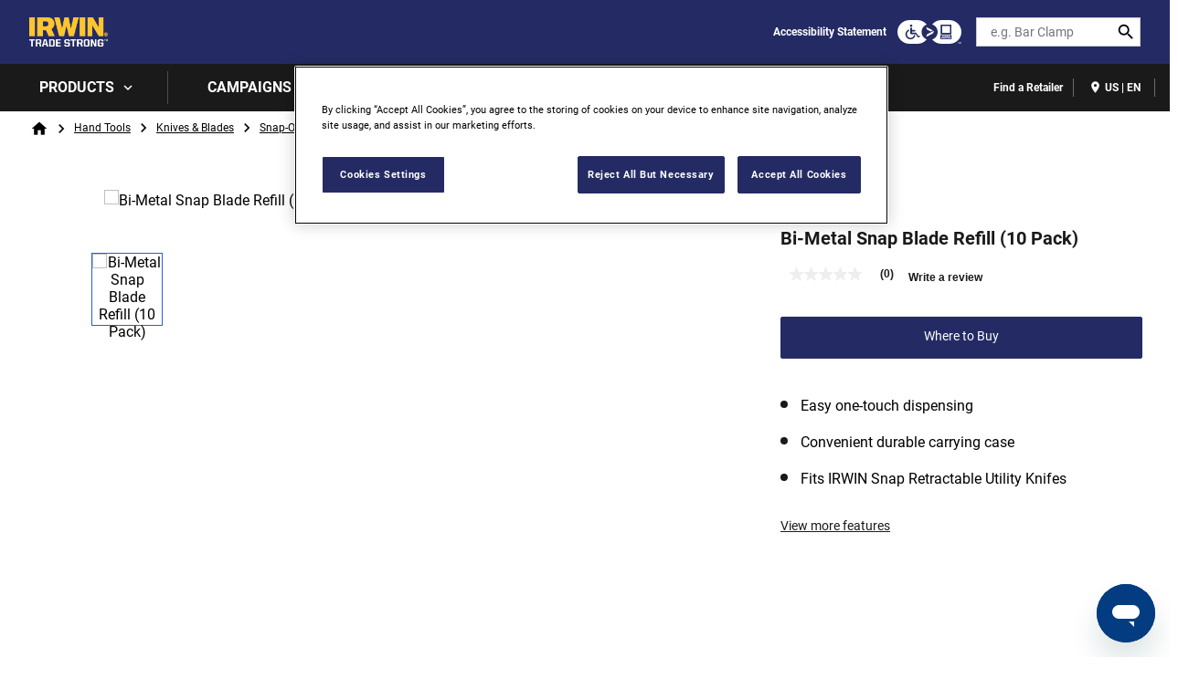

--- FILE ---
content_type: text/css
request_url: https://www.irwintools.com/sites/g/files/xnuzat3271/files/cohesion/styles/theme/duplo-theme-site1-stylesheet.min.css?t9kt0a
body_size: 56961
content:
.coh-style-header {
  z-index: 200;
}
.coh-style-header .settings-tray-editable {
  background-color: rgba(0, 0, 0, 0);
  border-style: none;
}
@media (max-width: 1023px) {
  .coh-style-header .settings-tray-editable {
    width: 100%;
  }
}
.coh-style-header .contextual {
  display: none !important;
}
.coh-style-header .header-main {
  background-color: rgb(36, 43, 100);
  display: -webkit-box;
  display: -webkit-flex;
  display: -ms-flexbox;
  display: flex;
  -webkit-box-pack: start;
  -webkit-justify-content: flex-start;
      -ms-flex-pack: start;
          justify-content: flex-start;
  -webkit-box-align: center;
  -webkit-align-items: center;
      -ms-flex-align: center;
          align-items: center;
  position: relative;
  z-index: 200;
}
@media (max-width: 1023px) {
  .coh-style-header .header-main {
    height: 3.75rem;
    margin-bottom: 0;
    -webkit-transition: all 300ms ease-in-out;
    transition: all 300ms ease-in-out;
    display: block;
  }
}
@media (max-width: 1023px) {
  .coh-style-header .header-main.search-visible {
    margin-bottom: 3.5rem;
  }
}
@media (max-width: 1023px) {
  .coh-style-header .header-main.search-visible .header-main-search {
    height: 3.5rem;
    overflow: visible;
  }
}
@media (max-width: 1023px) {
  .coh-style-header .header-main.search-visible .header-main-search form {
    height: 2.5rem;
    background-color: rgb(255, 255, 255);
    border-color: rgba(0, 0, 0, 0.2);
  }
}
@media (max-width: 1023px) {
  .coh-style-header .header-main.search-visible .header-main-search form .form-item-search input {
    height: 100%;
  }
}
@media (max-width: 1023px) {
  .coh-style-header .header-main.search-visible .header-main-search form .form-item-search input::-webkit-input-placeholder {
    opacity: 1;
  }
  .coh-style-header .header-main.search-visible .header-main-search form .form-item-search input::-moz-placeholder {
    opacity: 1;
  }
  .coh-style-header .header-main.search-visible .header-main-search form .form-item-search input:-ms-input-placeholder {
    opacity: 1;
  }
  .coh-style-header .header-main.search-visible .header-main-search form .form-item-search input::-ms-input-placeholder {
    opacity: 1;
  }
  .coh-style-header .header-main.search-visible .header-main-search form .form-item-search input::placeholder {
    opacity: 1;
  }
}
.coh-style-header .header-main .mobile-search-toggle {
  display: none;
  height: 3.75rem;
  width: 3rem;
}
@media (max-width: 1023px) {
  .coh-style-header .header-main .mobile-search-toggle {
    position: relative;
    display: block;
  }
}
@media (max-width: 1023px) {
  .coh-style-header .header-main .mobile-search-toggle:before {
    font-size: 1.5rem;
    position: absolute;
    top: 50%;
    left: 50%;
    -webkit-transform: translate(-50%, -50%);
        -ms-transform: translate(-50%, -50%);
            transform: translate(-50%, -50%);
    content: "search";
    color: rgb(255, 255, 255);
  }
}
.coh-style-header .header-main .mobile-menu-trigger {
  display: none;
  height: 3.75rem;
  width: 3.75rem;
  position: relative;
}
@media (max-width: 1023px) {
  .coh-style-header .header-main .mobile-menu-trigger {
    display: block;
    float: left;
  }
}
.coh-style-header .header-main .mobile-menu-trigger:before {
  content: "menu";
  font-size: 1.5rem;
  position: absolute;
  top: 50%;
  left: 50%;
  -webkit-transform: translate(-50%, -50%);
      -ms-transform: translate(-50%, -50%);
          transform: translate(-50%, -50%);
}
@media (max-width: 1023px) {
  .coh-style-header .header-main .mobile-menu-trigger:before {
    color: rgb(255, 255, 255);
  }
}
.coh-style-header .header-main .mobile-menu-trigger:after {
  content: "";
  background-color: rgba(0, 0, 0, 0);
  position: absolute;
  top: 100%;
  left: -100%;
  z-index: 100;
  display: none;
  height: -webkit-calc(100vh - 60px);
  height: calc(100vh - 60px);
  width: 3.75rem;
  -webkit-transition: all 300ms ease-in-out;
  transition: all 300ms ease-in-out;
  margin-left: -0.0625rem;
}
@media (max-width: 1023px) {
  .coh-style-header .header-main .mobile-menu-trigger:after {
    display: block;
  }
}
.coh-style-header .header-main .header-main-logo {
  height: 32px;
  display: block;
  margin-top: 19px;
  margin-right: 2rem;
  margin-bottom: 19px;
  margin-left: 2rem;
}
@media (max-width: 1023px) {
  .coh-style-header .header-main .header-main-logo {
    margin-right: auto;
    margin-left: auto;
    position: absolute;
    top: 0;
    left: 50%;
    -webkit-transform: translateX(-50%);
        -ms-transform: translateX(-50%);
            transform: translateX(-50%);
  }
}
@media (max-width: 767px) {
  .coh-style-header .header-main .header-main-logo {
    height: 32px;
    margin-top: 19px;
    margin-bottom: 19px;
  }
}
.coh-style-header .header-main .header-main-logo .coh-block {
  height: 100%;
}
.coh-style-header .header-main .header-main-logo .coh-block a {
  height: 100%;
  display: block;
}
.coh-style-header .header-main .header-main-logo .coh-block a img {
  height: 100%;
  width: auto;
  display: block;
}
.coh-style-header .header-main .header-main-search {
  margin-right: 2rem;
  margin-left: auto;
  display: -webkit-box;
  display: -webkit-flex;
  display: -ms-flexbox;
  display: flex;
  -webkit-box-align: center;
  -webkit-align-items: center;
      -ms-flex-align: center;
          align-items: center;
}
@media (max-width: 1023px) {
  .coh-style-header .header-main .header-main-search {
    height: 0;
    width: 100%;
    background-color: rgb(26, 26, 26);
    margin-right: 0;
    margin-left: 0;
    position: absolute;
    top: 3.75rem;
    left: 0;
    display: block;
    -webkit-transition: all 300ms ease-in-out;
    transition: all 300ms ease-in-out;
    overflow: hidden;
  }
}
.coh-style-header .header-main .header-main-search.is-active {
  margin-right: -webkit-calc(40px + 24px);
  margin-right: calc(40px + 24px);
}
.coh-style-header .header-main .header-main-search.is-active .form-actions:after {
  color: rgb(255, 255, 255);
  background-color: rgb(26, 26, 26);
  height: 100%;
  width: 100%;
  position: absolute;
  top: 0;
  right: -2rem;
  z-index: 1;
  content: "close";
  display: -webkit-box;
  display: -webkit-flex;
  display: -ms-flexbox;
  display: flex;
  -webkit-box-pack: center;
  -webkit-justify-content: center;
      -ms-flex-pack: center;
          justify-content: center;
  -webkit-box-align: center;
  -webkit-align-items: center;
      -ms-flex-align: center;
          align-items: center;
  pointer-events: none;
}
@media (max-width: 1023px) {
  .coh-style-header .header-main .header-main-search.is-active .form-actions:after {
    right: -3.625rem;
    top: 0.1875rem;
    height: 2.125rem;
    width: 2.125rem;
    -webkit-border-radius: 0.125rem;
            border-radius: 0.125rem;
    color: rgb(26, 26, 26);
    background-color: rgb(255, 255, 255);
  }
}
@media (max-width: 767px) {
  .coh-style-header .header-main .header-main-search.is-active .form-actions:after {
    right: -3.625rem;
    top: 0.1875rem;
  }
}
.coh-style-header .header-main .header-main-search.is-active .form-actions .search-close-button {
  right: -2rem;
  border-width: 0;
  height: 2rem;
  width: 2rem;
  cursor: pointer;
}
@media (max-width: 1023px) {
  .coh-style-header .header-main .header-main-search.is-active .form-actions .search-close-button {
    right: -3.625rem;
    top: 0.1875rem;
    height: 2.125rem;
    width: 2.125rem;
  }
}
@media (max-width: 767px) {
  .coh-style-header .header-main .header-main-search.is-active .form-actions .search-close-button {
    right: -3.625rem;
  }
}
.coh-style-header .header-main .header-main-search .views-exposed-form {
  position: relative;
}
.coh-style-header .header-main .header-main-search form {
  width: 11.25rem;
  background-color: rgb(255, 255, 255);
  border-width: 0.0625rem;
  border-style: solid;
  border-color: rgba(0, 0, 0, 0.2);
  height: 2rem;
  -webkit-transition: width 300ms ease-in-out;
  transition: width 300ms ease-in-out;
}
@media (max-width: 1023px) {
  .coh-style-header .header-main .header-main-search form {
    position: absolute;
    top: 0.5rem;
    left: 1rem;
    right: 1rem;
    height: 0;
    width: auto;
    -webkit-transition: all 300ms ease-in-out;
    transition: all 300ms ease-in-out;
    background-color: rgba(0, 0, 0, 0);
    border-color: rgba(0, 0, 0, 0);
  }
}
.coh-style-header .header-main .header-main-search form.is-active {
  width: 37.25rem;
}
@media (max-width: 1023px) {
  .coh-style-header .header-main .header-main-search form.is-active {
    width: -webkit-calc(100% - 90px);
    width: calc(100% - 90px);
    max-width: -webkit-calc(100% - 90px);
    max-width: calc(100% - 90px);
  }
}
@media (max-width: 767px) {
  .coh-style-header .header-main .header-main-search form.is-active {
    width: -webkit-calc(100% - 90px);
    width: calc(100% - 90px);
  }
}
.coh-style-header .header-main .header-main-search form.is-active .quick-links {
  z-index: 200;
  background-color: rgb(255, 255, 255);
  padding-bottom: -webkit-calc(40px + 8px);
  padding-bottom: calc(40px + 8px);
  -webkit-box-shadow: 0px 4px 4px rgba(0, 0, 0, 0.25);
          box-shadow: 0px 4px 4px rgba(0, 0, 0, 0.25);
  top: 34px !important;
  min-width: 39.125rem;
}
@media (max-width: 1023px) {
  .coh-style-header .header-main .header-main-search form.is-active .quick-links {
    padding-bottom: 32px;
    -webkit-box-shadow: none;
            box-shadow: none;
    top: 47px !important;
    min-width: 100vw;
    margin-left: -1rem;
  }
}
.coh-style-header .header-main .header-main-search form.is-active .quick-links h1, .coh-style-header .header-main .header-main-search form.is-active .quick-links span.quick-links-h4 {
  margin-right: 40px;
  margin-bottom: 0;
  margin-left: 40px;
  padding-top: -webkit-calc(24px + 4px);
  padding-top: calc(24px + 4px);
  text-transform: uppercase;
  font-family: Roboto, sans-serif;
  -moz-osx-font-smoothing: grayscale;
  -webkit-font-smoothing: antialiased;
  font-weight: 700;
  color: rgb(0, 0, 0);
  font-size: 0.875rem;
  line-height: 1.125rem;
  display: block;
}
@media (max-width: 1023px) {
  .coh-style-header .header-main .header-main-search form.is-active .quick-links h1, .coh-style-header .header-main .header-main-search form.is-active .quick-links span.quick-links-h4 {
    font-size: 0.875rem;
    line-height: 1.125rem;
    padding-top: -webkit-calc(16px - 1px);
    padding-top: calc(16px - 1px);
    padding-right: 16px;
    padding-bottom: -webkit-calc(16px - 1px);
    padding-bottom: calc(16px - 1px);
    padding-left: 16px;
    background-color: rgb(238, 238, 238);
    margin-top: 16px;
    margin-right: 0;
    margin-left: 0;
  }
}
.coh-style-header .header-main .header-main-search form.is-active .quick-links ul li {
  margin-right: 40px;
  margin-left: -webkit-calc(40px + 8px);
  margin-left: calc(40px + 8px);
  display: -webkit-box;
  display: -webkit-flex;
  display: -ms-flexbox;
  display: flex;
  border-bottom-width: 0.0625rem;
  border-bottom-style: solid;
  border-bottom-color: rgb(196, 196, 196);
}
@media (max-width: 1023px) {
  .coh-style-header .header-main .header-main-search form.is-active .quick-links ul li {
    margin-right: 16px;
    margin-left: 16px;
  }
}
.coh-style-header .header-main .header-main-search form.is-active .quick-links ul li a {
  width: 100%;
  background-color: rgb(255, 255, 255);
  padding-top: -webkit-calc(24px - 4px);
  padding-top: calc(24px - 4px);
  padding-right: 4px;
  padding-bottom: -webkit-calc(24px - 4px);
  padding-bottom: calc(24px - 4px);
  padding-left: 4px;
  position: relative;
  display: block;
  font-family: Roboto, sans-serif;
  -moz-osx-font-smoothing: grayscale;
  -webkit-font-smoothing: antialiased;
  font-weight: 400;
  color: rgb(26, 26, 26);
  font-size: 1rem;
  line-height: 1.5rem;
  text-transform: none;
  -webkit-transition: all 100ms ease-in-out;
  transition: all 100ms ease-in-out;
}
@media (max-width: 1023px) {
  .coh-style-header .header-main .header-main-search form.is-active .quick-links ul li a {
    font-size: 1rem;
    line-height: 1.5rem;
    padding-right: 8px;
    padding-left: 8px;
  }
}
.coh-style-header .header-main .header-main-search form.is-active .quick-links ul li a:hover {
  text-decoration: underline;
}
.coh-style-header .header-main .header-main-search form.is-active .quick-links ul li a:after {
  font-size: 1.25rem;
  position: absolute;
  top: 50%;
  right: 0.25rem;
  -webkit-transform: translateY(-50%);
      -ms-transform: translateY(-50%);
          transform: translateY(-50%);
  content: "chevron_right";
}
@media (max-width: 1023px) {
  .coh-style-header .header-main .header-main-search form.is-active .quick-links ul li a:after {
    right: 0.75rem;
  }
}
.coh-style-header .header-main .header-main-search form.is-active .quick-links ul li .recSearKey:before {
  content: "update";
  margin-right: 0.75rem;
  vertical-align: middle;
}
.coh-style-header .header-main .header-main-search form .form-item-search input {
  position: absolute;
  top: 0;
  left: 0;
  height: 100%;
  width: 100%;
  padding-top: 0;
  padding-right: 2rem;
  padding-bottom: 0;
  padding-left: 1rem;
  margin-bottom: 0;
  font-size: 0.875rem;
  font-weight: 400;
  border-style: none;
  background-image: none !important;
}
@media (max-width: 1023px) {
  .coh-style-header .header-main .header-main-search form .form-item-search input {
    padding-right: 2.5rem;
    font-size: 1rem;
    height: 0;
    -webkit-transition: all 300ms ease-in-out;
    transition: all 300ms ease-in-out;
  }
}
@media (max-width: 1023px) {
  .coh-style-header .header-main .header-main-search form .form-item-search input::-webkit-input-placeholder {
    opacity: 0;
    -webkit-transition: 300ms ease-in-out 0.5ms opacity;
    transition: 300ms ease-in-out 0.5ms opacity;
  }
  .coh-style-header .header-main .header-main-search form .form-item-search input::-moz-placeholder {
    opacity: 0;
    -moz-transition: 300ms ease-in-out 0.5ms opacity;
    transition: 300ms ease-in-out 0.5ms opacity;
  }
  .coh-style-header .header-main .header-main-search form .form-item-search input:-ms-input-placeholder {
    opacity: 0;
    -ms-transition: 300ms ease-in-out 0.5ms opacity;
    transition: 300ms ease-in-out 0.5ms opacity;
  }
  .coh-style-header .header-main .header-main-search form .form-item-search input::-ms-input-placeholder {
    opacity: 0;
    -ms-transition: 300ms ease-in-out 0.5ms opacity;
    transition: 300ms ease-in-out 0.5ms opacity;
  }
  .coh-style-header .header-main .header-main-search form .form-item-search input::placeholder {
    opacity: 0;
    -webkit-transition: 300ms ease-in-out 0.5ms opacity;
    transition: 300ms ease-in-out 0.5ms opacity;
  }
}
.coh-style-header .header-main .header-main-search form .form-actions {
  height: 2rem;
  width: 2rem;
  position: absolute;
  top: 0;
  right: 0;
  z-index: 1;
}
@media (max-width: 1023px) {
  .coh-style-header .header-main .header-main-search form .form-actions {
    height: 2.5rem;
    width: 2.5rem;
  }
}
.coh-style-header .header-main .header-main-search form .form-actions:before {
  content: "search";
  position: absolute;
  top: 50%;
  left: 50%;
  -webkit-transform: translate(-50%, -50%);
      -ms-transform: translate(-50%, -50%);
          transform: translate(-50%, -50%);
  color: rgb(0, 0, 0);
  font-size: 1.375rem;
  pointer-events: none;
}
@media (max-width: 1023px) {
  .coh-style-header .header-main .header-main-search form .form-actions:before {
    display: none;
  }
}
.coh-style-header .header-main .header-main-search form .form-actions input {
  height: 100%;
  width: 100%;
  position: absolute;
  top: 0;
  right: 0;
  z-index: 1;
  display: block;
  padding: 0;
  min-height: 0;
  min-width: 0;
  color: rgba(0, 0, 0, 0);
  border-style: none;
  font-size: 0;
}
@media (max-width: 1023px) {
  .coh-style-header .header-main .header-main-search form .form-actions input[type=submit] {
    display: none;
  }
}
.coh-style-header .header-main .header-main-search form input[type=reset] {
  display: none;
  -webkit-transition: all 300ms ease-in-out 100ms;
  transition: all 300ms ease-in-out 100ms;
}
.coh-style-header .header-main .header-main-search .accessibility-usage-guidelines-desktop #block-accessibilityiconhandlerblock .sbd-accessibility-icon a {
  margin-right: 1rem;
  display: -webkit-box;
  display: -webkit-flex;
  display: -ms-flexbox;
  display: flex;
  min-height: 1.875rem;
  min-width: 4.375rem;
}
@media (max-width: 1023px) {
  .coh-style-header .header-main .header-main-search .accessibility-usage-guidelines-desktop #block-accessibilityiconhandlerblock .sbd-accessibility-icon a {
    display: none;
  }
}
.coh-style-header .header-main .mobile-user-account {
  height: 3.75rem;
  width: 3rem;
  position: relative;
  display: none;
  color: inherit;
  text-decoration: none;
}
@media (max-width: 1023px) {
  .coh-style-header .header-main .mobile-user-account {
    display: block;
  }
}
.coh-style-header .header-main .mobile-user-account:before {
  content: "person";
  font-size: 1.5rem;
  position: absolute;
  top: 50%;
  left: 50%;
  -webkit-transform: translate(-50%, -50%);
      -ms-transform: translate(-50%, -50%);
          transform: translate(-50%, -50%);
  color: rgb(255, 255, 255);
}
.coh-style-header .header-main .mobile-user-account-dropdown {
  display: none;
  height: 100%;
}
.coh-style-header .header-main .mobile-user-account-dropdown.open {
  display: block;
}
.coh-style-header .header-main .mobile-user-account-dropdown.open .dropdown-content {
  display: block;
}
.coh-style-header .header-main .mobile-user-account-dropdown .usr-dropdown {
  display: -webkit-box;
  display: -webkit-flex;
  display: -ms-flexbox;
  display: flex;
  -webkit-box-align: center;
  -webkit-align-items: center;
      -ms-flex-align: center;
          align-items: center;
  top: 100%;
}
@media (max-width: 1023px) {
  .coh-style-header .header-main .mobile-user-account-dropdown .usr-dropdown {
    top: 0;
    width: 100%;
  }
}
.coh-style-header .header-main .mobile-user-account-dropdown .usr-dropdown .dropdown-content {
  -webkit-box-shadow: 0px 4px 4px rgba(0, 0, 0, 0.25);
          box-shadow: 0px 4px 4px rgba(0, 0, 0, 0.25);
  font-size: 14px;
  line-height: 24px;
  background-color: rgb(255, 255, 255);
  width: 190px;
  position: absolute;
  top: 100%;
  right: 10px;
  color: rgb(26, 26, 26);
}
.coh-style-header .header-main .mobile-user-account-dropdown .usr-dropdown .dropdown-content:before {
  position: absolute;
  top: -8px;
  border-bottom-width: 8px;
  border-left-width: 8px;
  border-right-width: 8px;
  border-bottom-style: solid;
  border-left-style: solid;
  border-left-color: rgba(0, 0, 0, 0);
  border-right-color: rgba(0, 0, 0, 0);
  border-bottom-color: rgb(255, 255, 255);
  right: 12px;
  content: "";
  border-right-style: solid;
}
.coh-style-header .header-main .mobile-user-account-dropdown .usr-dropdown .dropdown-content .menu {
  padding-top: 8px;
  padding-bottom: 8px;
  margin-right: 0;
  margin-left: 0;
  display: -webkit-box;
  display: -webkit-flex;
  display: -ms-flexbox;
  display: flex;
  -webkit-box-orient: vertical;
  -webkit-box-direction: normal;
  -webkit-flex-direction: column;
      -ms-flex-direction: column;
          flex-direction: column;
}
.coh-style-header .header-main .mobile-user-account-dropdown .usr-dropdown .dropdown-content .menu li {
  padding-top: 8px;
  padding-bottom: 8px;
  border-bottom-width: 1px;
  border-bottom-style: solid;
  border-bottom-color: rgb(238, 238, 238);
  margin-right: 16px;
  margin-left: 16px;
}
.coh-style-header .header-main .mobile-user-account-dropdown .usr-dropdown .dropdown-content .menu li:last-child {
  border-bottom-width: 0;
}
.coh-style-header .header-main .mobile-user-account-dropdown .usr-dropdown .aic-user-nav {
  font-size: 0;
}
@media (max-width: 1023px) {
  .coh-style-header .header-main .second-nav-wrapper {
    float: right;
    display: -webkit-box;
    display: -webkit-flex;
    display: -ms-flexbox;
    display: flex;
  }
}
.coh-style-header .header-nav {
  background-color: rgb(26, 26, 26);
  color: rgb(255, 255, 255);
  display: -webkit-box;
  display: -webkit-flex;
  display: -ms-flexbox;
  display: flex;
  -webkit-box-pack: justify;
  -webkit-justify-content: space-between;
      -ms-flex-pack: justify;
          justify-content: space-between;
}
@media (max-width: 1169px) {
  .coh-style-header .header-nav {
    color: rgb(255, 255, 255);
  }
}
@media (max-width: 1023px) {
  .coh-style-header .header-nav {
    position: fixed;
    top: 0;
    left: -webkit-calc(-100% + 59px);
    left: calc(-100% + 59px);
    z-index: 100;
    width: -webkit-calc(100% - 59px);
    width: calc(100% - 59px);
    background-color: rgb(255, 255, 255);
    color: rgb(0, 0, 0);
    -ms-overflow-style: none;
    scrollbar-width: none;
    height: -webkit-fill-available;;
    -webkit-overflow-scrolling: touch;
    position: fixed !important;;
    height: 100%;
    overflow-y: hidden;
    -webkit-box-orient: vertical;
    -webkit-box-direction: normal;
    -webkit-flex-direction: column;
        -ms-flex-direction: column;
            flex-direction: column;
    max-height: 100vh;
  }
}
@media (max-width: 1023px) {
  .coh-style-header .header-nav::-webkit-scrollbar {
    display: none;
  }
}
@media (max-width: 1023px) {
  .coh-style-header .header-nav.submenu-open {
    overflow: hidden;
    max-height: 100%;
  }
}
.coh-style-header .header-nav .header-nav-wrapper {
  -webkit-box-pack: justify;
  -webkit-justify-content: space-between;
      -ms-flex-pack: justify;
          justify-content: space-between;
  display: -webkit-box;
  display: -webkit-flex;
  display: -ms-flexbox;
  display: flex;
  width: 100%;
}
@media (max-width: 1023px) {
  .coh-style-header .header-nav .header-nav-wrapper {
    -webkit-box-pack: unset;
    -webkit-justify-content: unset;
        -ms-flex-pack: unset;
            justify-content: unset;
    display: block;
    overflow-y: auto;
    z-index: 0;
    height: 100%;
  }
}
.coh-style-header .header-nav .header-nav-wrapper:after {
  display: none;
}
@media (max-width: 1169px) {
  .coh-style-header .header-nav .header-nav-wrapper:after {
    display: block;
  }
}
.coh-style-header .header-nav .header-nav-wrapper:after a, .coh-style-header .header-nav .header-nav-wrapper:after span {
  color: inherit;
}
@media (max-width: 1023px) {
  .coh-style-header .header-nav .header-nav-wrapper:after a, .coh-style-header .header-nav .header-nav-wrapper:after span {
    color: rgb(0, 0, 0);
  }
}
.coh-style-header .header-nav .header-nav-wrapper:before {
  display: none;
}
@media (max-width: 1169px) {
  .coh-style-header .header-nav .header-nav-wrapper:before {
    display: block;
  }
}
@media (max-width: 1023px) {
  .coh-style-header .header-nav .header-nav-primary {
    padding-top: 1.375rem;
    padding-right: 1rem;
    padding-bottom: 1.375rem;
    padding-left: 1rem;
    overflow: auto;
    z-index: 1;
  }
}
.coh-style-header .header-nav .header-nav-primary .sub-menu {
  display: none;
  top: -webkit-calc(100% + 2px);
  top: calc(100% + 2px);
  left: 0;
  background-color: rgb(238, 238, 238);
  position: absolute;
  padding-top: 0.5rem;
  padding-bottom: 1rem;
  z-index: 101;
  color: rgb(26, 26, 26);
  margin-top: -2px;
}
@media (max-width: 1023px) {
  .coh-style-header .header-nav .header-nav-primary .sub-menu {
    background-color: rgb(255, 255, 255);
    width: 100%;
    position: absolute;
    top: 0;
    bottom: 0;
    left: 0;
    right: 0;
  }
}
@media (max-width: 1023px) {
  .coh-style-header .header-nav .header-nav-primary .sub-menu ul {
    width: 100%;
  }
}
.coh-style-header .header-nav .header-nav-primary .sub-menu ul li {
  width: 18.75rem;
}
@media (max-width: 1023px) {
  .coh-style-header .header-nav .header-nav-primary .sub-menu ul li {
    width: 100%;
  }
}
.coh-style-header .header-nav .header-nav-primary .sub-menu ul li.has-children:hover a:after {
  right: 0.26375rem;
}
@media (max-width: 1023px) {
  .coh-style-header .header-nav .header-nav-primary .sub-menu ul li.has-children:hover a:after {
    right: 0.0625rem;
  }
}
.coh-style-header .header-nav .header-nav-primary .sub-menu ul li.has-children:hover span:after {
  right: -0.36125rem;
}
@media (max-width: 1023px) {
  .coh-style-header .header-nav .header-nav-primary .sub-menu ul li.has-children:hover span:after {
    right: -0.71875rem;
  }
}
.coh-style-header .header-nav .header-nav-primary .sub-menu ul li.has-children:focus a:after {
  right: 0.26375rem;
}
@media (max-width: 1023px) {
  .coh-style-header .header-nav .header-nav-primary .sub-menu ul li.has-children:focus a:after {
    right: 0.0625rem;
  }
}
.coh-style-header .header-nav .header-nav-primary .sub-menu ul li.has-children:focus span:after {
  right: -0.36125rem;
}
@media (max-width: 1023px) {
  .coh-style-header .header-nav .header-nav-primary .sub-menu ul li.has-children:focus span:after {
    right: -0.71875rem;
  }
}
.coh-style-header .header-nav .header-nav-primary .sub-menu ul li.has-children > a:after {
  font-size: 1.25rem;
  position: absolute;
  top: 50%;
  right: 0.76375rem;
  -webkit-transform: translateY(-50%);
      -ms-transform: translateY(-50%);
          transform: translateY(-50%);
  content: "chevron_right";
}
@media (max-width: 1023px) {
  .coh-style-header .header-nav .header-nav-primary .sub-menu ul li.has-children > a:after {
    font-size: 1.5rem;
    display: none;
  }
}
.coh-style-header .header-nav .header-nav-primary .sub-menu ul li.has-children > .sub-menu .coh-link:not(.sub-menu-cta-link) {
  line-height: 24px;
}
.coh-style-header .header-nav .header-nav-primary .sub-menu ul li.has-children > span:after {
  font-size: 1.25rem;
  position: absolute;
  right: 0.13875rem;
  -webkit-transform: translateX(-50%);
      -ms-transform: translateX(-50%);
          transform: translateX(-50%);
  content: "chevron_right";
}
@media (max-width: 1023px) {
  .coh-style-header .header-nav .header-nav-primary .sub-menu ul li.has-children > span:after {
    font-size: 1.5rem;
    display: none;
  }
}
.coh-style-header .header-nav .header-nav-primary .sub-menu ul li a:not(.sub-menu-cta-link) {
  color: inherit;
  position: relative;
  z-index: 1;
}
@media (max-width: 1023px) {
  .coh-style-header .header-nav .header-nav-primary .sub-menu ul li a:not(.sub-menu-cta-link) {
    width: 100%;
  }
}
.coh-style-header .header-nav .header-nav-primary .sub-menu ul li > span {
  text-align: left;
}
.coh-style-header .header-nav .header-nav-primary .sub-menu .sub-menu-inner {
  display: -webkit-box;
  display: -webkit-flex;
  display: -ms-flexbox;
  display: flex;
}
.coh-style-header .header-nav .header-nav-primary .sub-menu .sub-menu-inner > ul > li.has-children:hover {
  margin-right: 18.75rem;
}
@media (max-width: 1169px) {
  .coh-style-header .header-nav .header-nav-primary .sub-menu .sub-menu-inner > ul > li.has-children:hover {
    margin-right: 15.625rem !important;
  }
}
.coh-style-header .header-nav .header-nav-primary .sub-menu .sub-menu-inner .sub-menu-cta {
  width: 18.75rem;
  -webkit-box-flex: 0;
  -webkit-flex-grow: 0;
      -ms-flex-positive: 0;
          flex-grow: 0;
  -webkit-flex-shrink: 0;
      -ms-flex-negative: 0;
          flex-shrink: 0;
  padding: 1rem;
  border-left-width: 0.0625rem;
  border-style: solid;
  border-color: rgba(0, 0, 0, 0);
  margin-left: 0;
  -webkit-box-ordinal-group: 3;
  -webkit-order: 2;
      -ms-flex-order: 2;
          order: 2;
  z-index: 3;
  background-color: rgb(255, 255, 255);
  min-height: 100%;
}
@media (max-width: 1023px) {
  .coh-style-header .header-nav .header-nav-primary .sub-menu .sub-menu-inner .sub-menu-cta {
    display: none;
  }
}
.coh-style-header .header-nav .header-nav-primary .sub-menu .sub-menu-inner .sub-menu-cta img {
  height: auto;
  width: 100%;
  display: block;
  margin-bottom: 1rem;
}
.coh-style-header .header-nav .header-nav-primary .sub-menu .sub-menu-inner .sub-menu-cta .sub-menu-cta-title {
  font-size: 0.875rem;
  font-weight: 700;
  margin-top: 16px;
  margin-bottom: 0.5rem;
}
.coh-style-header .header-nav .header-nav-primary .sub-menu .sub-menu-inner .sub-menu-cta .sub-menu-cta-description {
  font-size: 0.875rem;
  margin-bottom: 1rem;
}
.coh-style-header .header-nav .header-nav-primary .sub-menu .sub-menu-inner .sub-menu-cta .sub-menu-cta-link.coh-style-text-button {
  padding-right: 0;
  padding-left: 0;
  -webkit-box-pack: start;
  -webkit-justify-content: flex-start;
      -ms-flex-pack: start;
          justify-content: flex-start;
}
.coh-style-header .header-nav .header-nav-primary .sub-menu .coh-menu-item-button {
  display: none;
  font-size: 14px;
  text-transform: uppercase;
  font-weight: 600;
  border-bottom-width: 0.0625rem;
  border-bottom-style: solid;
  border-bottom-color: rgb(166, 166, 166);
  width: 100%;
  text-align: left;
  -webkit-box-align: center;
  -webkit-align-items: center;
      -ms-flex-align: center;
          align-items: center;
}
@media (max-width: 1023px) {
  .coh-style-header .header-nav .header-nav-primary .sub-menu .coh-menu-item-button {
    display: -webkit-box;
    display: -webkit-flex;
    display: -ms-flexbox;
    display: flex;
  }
}
.coh-style-header .header-nav .header-nav-primary .sub-menu .coh-menu-item-button:before {
  content: "chevron_left";
  font-size: 20px;
  vertical-align: middle;
  font-family: 'Material Icons Sharp';
  display: inline-block;
  font-weight: normal;
  text-transform: none;
  color: rgb(0, 0, 0);
}
@media (max-width: 1023px) {
  .coh-style-header .header-nav .header-nav-primary .sub-menu .coh-menu-item-button:before {
    padding-bottom: 6px;
  }
}
.coh-style-header .header-nav .header-nav-primary .sub-menu .coh-menu-item-button:focus {
  outline-style: none;
}
.coh-style-header .header-nav .header-nav-primary .sub-menu .coh-menu-item-button span.coh-menu-item-button-text:not(cta-text) {
  line-height: 1.125rem;
  font-size: 0.875rem;
  font-weight: 700;
  color: rgb(0, 0, 0);
  text-align: left;
}
@media (max-width: 1023px) {
  .coh-style-header .header-nav .header-nav-primary .sub-menu .coh-menu-item-button span.coh-menu-item-button-text:not(cta-text) {
    font-size: 0.875rem;
    line-height: 1.125rem;
    text-transform: uppercase;
    font-weight: 700;
    display: inline-block;
    margin-left: 0.5rem;
    text-align: left;
    width: 90%;
    padding-bottom: 1rem;
  }
}
@media (max-width: 1023px) {
  .coh-style-header .header-nav .header-nav-primary .sub-menu .sub-menu {
    -webkit-box-shadow: 16px 16px 16px 1000px white;
            box-shadow: 16px 16px 16px 1000px white;
    -webkit-overflow-scrolling: touch;
    overflow-y: scroll;
    max-height: 100vh;
    height: 100%;
  }
}
.coh-style-header .header-nav .header-nav-primary .sub-menu .mobile-submenu-toggle {
  display: none;
}
@media (max-width: 1023px) {
  .coh-style-header .header-nav .header-nav-primary .sub-menu .mobile-submenu-toggle {
    width: 3rem;
    display: -webkit-box;
    display: -webkit-flex;
    display: -ms-flexbox;
    display: flex;
    -webkit-box-pack: center;
    -webkit-justify-content: center;
        -ms-flex-pack: center;
            justify-content: center;
    border-width: 0;
  }
}
.coh-style-header .header-nav .header-nav-primary .sub-menu .mobile-submenu-toggle:before {
  color: rgb(0, 0, 0);
}
@media (max-width: 1023px) {
  .coh-style-header .header-nav .header-nav-primary .sub-menu .mobile-submenu-toggle:before {
    font-size: 1.625rem;
    padding-bottom: 0;
    content: "chevron_right";
  }
}
.coh-style-header .header-nav .header-nav-primary > ul {
  display: -webkit-box;
  display: -webkit-flex;
  display: -ms-flexbox;
  display: flex;
  -webkit-box-align: center;
  -webkit-align-items: center;
      -ms-flex-align: center;
          align-items: center;
  margin: 0;
}
@media (max-width: 1023px) {
  .coh-style-header .header-nav .header-nav-primary > ul {
    display: block;
    width: 100%;
  }
}
.coh-style-header .header-nav .header-nav-primary > ul > li {
  position: relative;
  margin: 0;
}
@media (max-width: 1023px) {
  .coh-style-header .header-nav .header-nav-primary > ul > li {
    width: 100%;
  }
}
.coh-style-header .header-nav .header-nav-primary > ul > li:after {
  content: "";
  height: 2.25rem;
  width: 0.0625rem;
  position: absolute;
  top: 50%;
  right: 0;
  -webkit-transform: translateY(-50%);
      -ms-transform: translateY(-50%);
          transform: translateY(-50%);
  background-color: rgb(77, 77, 77);
}
@media (max-width: 1023px) {
  .coh-style-header .header-nav .header-nav-primary > ul > li:after {
    display: none;
  }
}
.coh-style-header .header-nav .header-nav-primary > ul > li.has-children {
  position: relative;
}
@media (max-width: 1023px) {
  .coh-style-header .header-nav .header-nav-primary > ul > li.has-children {
    position: static;
  }
}
.coh-style-header .header-nav .header-nav-primary > ul > li.has-children:hover:before {
  background-color: rgb(238, 238, 238);
  height: 10px;
  width: -webkit-calc(100% - 0.375rem);
  width: calc(100% - 0.375rem);
  position: absolute;
  bottom: -10px;
  left: 3px;
  z-index: 1;
  content: "";
}
@media (max-width: 1023px) {
  .coh-style-header .header-nav .header-nav-primary > ul > li.has-children:hover:before {
    display: none;
  }
}
.coh-style-header .header-nav .header-nav-primary > ul > li.has-children:hover > a {
  background-color: rgb(238, 238, 238);
  color: rgb(26, 26, 26);
}
@media (max-width: 1023px) {
  .coh-style-header .header-nav .header-nav-primary > ul > li.has-children:hover > a {
    background-color: rgba(0, 0, 0, 0);
  }
}
.coh-style-header .header-nav .header-nav-primary > ul > li.has-children:hover > a:after {
  -webkit-transform: rotateZ(180deg);
      -ms-transform: rotate(180deg);
          transform: rotateZ(180deg);
}
@media (max-width: 1023px) {
  .coh-style-header .header-nav .header-nav-primary > ul > li.has-children:hover > a:after {
    -webkit-transform: rotateZ(0deg);
        -ms-transform: rotate(0deg);
            transform: rotateZ(0deg);
  }
}
.coh-style-header .header-nav .header-nav-primary > ul > li.has-children[data-has-cta=true] > .sub-menu ul li > .sub-menu ul li {
  border-right: 1px solid #eee;
}
@media (max-width: 1023px) {
  .coh-style-header .header-nav .header-nav-primary > ul > li.has-children[data-has-cta=true] > .sub-menu ul li > .sub-menu ul li {
    border-right: none;
  }
}
.coh-style-header .header-nav .header-nav-primary > ul > li.has-children > a {
  line-height: 20px;
  padding-right: 3.75rem;
}
@media (max-width: 1023px) {
  .coh-style-header .header-nav .header-nav-primary > ul > li.has-children > a {
    border-bottom-width: 0.1875rem;
  }
}
.coh-style-header .header-nav .header-nav-primary > ul > li.has-children > a:after {
  content: "expand_more";
  font-size: 1.125rem;
  position: absolute;
  right: 40px;
}
@media (max-width: 1023px) {
  .coh-style-header .header-nav .header-nav-primary > ul > li.has-children > a:after {
    display: none;
  }
}
.coh-style-header .header-nav .header-nav-primary > ul > li.has-children > .sub-menu {
  margin-left: 0.1875rem;
  -webkit-box-shadow: 0px 4px 4px 0px rgb(0 0 0 / 25%);
          box-shadow: 0px 4px 4px 0px rgb(0 0 0 / 25%);;
}
@media (max-width: 1023px) {
  .coh-style-header .header-nav .header-nav-primary > ul > li.has-children > .sub-menu {
    display: block;
    margin-left: 0;
    position: static;
    -webkit-box-shadow: none;
            box-shadow: none;
  }
}
.coh-style-header .header-nav .header-nav-primary > ul > li.has-children > .sub-menu ul li {
  padding-right: 0.25rem;
  padding-left: 0.25rem;
}
@media (max-width: 1023px) {
  .coh-style-header .header-nav .header-nav-primary > ul > li.has-children > .sub-menu ul li {
    padding-right: 0;
    padding-left: 0;
    display: -webkit-box;
    display: -webkit-flex;
    display: -ms-flexbox;
    display: flex;
  }
}
.coh-style-header .header-nav .header-nav-primary > ul > li.has-children > .sub-menu ul li a:not(.sub-menu-cta-link), .coh-style-header .header-nav .header-nav-primary > ul > li.has-children > .sub-menu ul li span:not(.cta-text) {
  padding-top: 1.0625rem;
  padding-right: 1.875rem;
  padding-bottom: 0.9375rem;
  padding-left: 0.75rem;
  display: block;
  border-bottom-width: 0.0625rem;
  border-style: solid;
  border-color: rgb(196, 196, 196);
}
@media (max-width: 1023px) {
  .coh-style-header .header-nav .header-nav-primary > ul > li.has-children > .sub-menu ul li a:not(.sub-menu-cta-link), .coh-style-header .header-nav .header-nav-primary > ul > li.has-children > .sub-menu ul li span:not(.cta-text) {
    border-style: none;
    padding-top: 0.75rem;
    padding-right: 1.875rem;
    padding-bottom: 1rem;
    padding-left: 0;
    font-size: 0.875rem;
    white-space: break-spaces;
  }
}
.coh-style-header .header-nav .header-nav-primary > ul > li.has-children > .sub-menu ul li > .sub-menu ul {
  margin-top: 16px;
}
@media (max-width: 1023px) {
  .coh-style-header .header-nav .header-nav-primary > ul > li.has-children > .sub-menu ul li > .sub-menu ul {
    margin-top: 0.5rem;
  }
}
.coh-style-header .header-nav .header-nav-primary > ul > li.has-children > .sub-menu ul li > .sub-menu ul li {
  padding-right: 0.5rem;
  padding-left: 0.5rem;
  border-right: 1px solid #eee;
}
@media (max-width: 1023px) {
  .coh-style-header .header-nav .header-nav-primary > ul > li.has-children > .sub-menu ul li > .sub-menu ul li {
    padding-left: 0;
    width: 100%;
    margin-right: 0;
    border-right: none;
  }
}
.coh-style-header .header-nav .header-nav-primary > ul > li.has-children > .sub-menu ul li > .sub-menu ul li.has-children:hover {
  padding-right: 0.125rem;
}
.coh-style-header .header-nav .header-nav-primary > ul > li.has-children > .sub-menu ul li > .sub-menu ul li.has-children:hover > a:before {
  content: "";
  background-color: rgb(255, 255, 255);
  height: 100%;
  width: 0.5625rem;
  position: absolute;
  top: -0.0625rem;
  right: -3px;
  border-top-width: 0.0625rem;
  border-bottom-width: 0.0625rem;
  border-color: rgb(238, 238, 238);
  border-top-style: solid;
  border-bottom-style: solid;
  border-left-style: none;
  border-right-style: none;
  z-index: 11;
}
@media (max-width: 1023px) {
  .coh-style-header .header-nav .header-nav-primary > ul > li.has-children > .sub-menu ul li > .sub-menu ul li.has-children:hover > a:before {
    display: none;
  }
}
.coh-style-header .header-nav .header-nav-primary > ul > li.has-children > .sub-menu ul li > .sub-menu ul li.has-children:hover > span:before {
  content: "";
  border-color: rgb(238, 238, 238);
  border-top-style: solid;
  border-bottom-style: solid;
  border-right-style: none;
  border-left-style: none;
  border-top-width: 0.0625rem;
  border-bottom-width: 0.0625rem;
  position: absolute;
  top: -0.0625rem;
  right: -0.1875rem;
  z-index: 11;
  width: 0.5625rem;
  height: 100%;
  background-color: rgb(255, 255, 255);
  left: auto;
  display: block;
}
@media (max-width: 1023px) {
  .coh-style-header .header-nav .header-nav-primary > ul > li.has-children > .sub-menu ul li > .sub-menu ul li.has-children:hover > span:before {
    display: none;
  }
}
.coh-style-header .header-nav .header-nav-primary > ul > li.has-children > .sub-menu ul li > .sub-menu ul li.has-children:first-child a:before {
  border-top-style: none;
  top: 0;
}
.coh-style-header .header-nav .header-nav-primary > ul > li.has-children > .sub-menu ul li > .sub-menu ul li.has-children:focus {
  padding-right: 0.125rem;
}
.coh-style-header .header-nav .header-nav-primary > ul > li.has-children > .sub-menu ul li > .sub-menu ul li.has-children:focus > a:before {
  background-color: rgb(255, 255, 255);
  height: 100%;
  width: 0.5625rem;
  position: absolute;
  top: -0.0625rem;
  right: -3px;
  z-index: 11;
  border-top-width: 0.0625rem;
  border-bottom-width: 0.0625rem;
  border-top-style: solid;
  border-bottom-style: solid;
  border-left-style: none;
  border-right-style: none;
  border-color: rgb(238, 238, 238);
  content: "";
}
@media (max-width: 1023px) {
  .coh-style-header .header-nav .header-nav-primary > ul > li.has-children > .sub-menu ul li > .sub-menu ul li.has-children:focus > a:before {
    display: none;
  }
}
.coh-style-header .header-nav .header-nav-primary > ul > li.has-children > .sub-menu ul li > .sub-menu ul li.has-children:focus > span:before {
  left: auto;
  background-color: rgb(255, 255, 255);
  height: 100%;
  width: 0.5625rem;
  position: absolute;
  top: -0.0625rem;
  right: -3px;
  z-index: 11;
  display: block;
  border-top-width: 0.0625rem;
  border-bottom-width: 0.0625rem;
  border-bottom-style: solid;
  border-top-style: solid;
  border-left-style: none;
  border-right-style: none;
  border-color: rgb(238, 238, 238);
  content: "";
}
@media (max-width: 1023px) {
  .coh-style-header .header-nav .header-nav-primary > ul > li.has-children > .sub-menu ul li > .sub-menu ul li.has-children:focus > span:before {
    display: none;
  }
}
.coh-style-header .header-nav .header-nav-primary > ul > li.has-children > .sub-menu ul li > .sub-menu ul li a, .coh-style-header .header-nav .header-nav-primary > ul > li.has-children > .sub-menu ul li > .sub-menu ul li span {
  font-size: 0.875rem;
  padding-top: 0.5625rem;
  padding-right: 1.875rem;
  padding-bottom: 0.5rem;
  padding-left: 0.5rem;
}
@media (max-width: 1023px) {
  .coh-style-header .header-nav .header-nav-primary > ul > li.has-children > .sub-menu ul li > .sub-menu ul li a, .coh-style-header .header-nav .header-nav-primary > ul > li.has-children > .sub-menu ul li > .sub-menu ul li span {
    padding-left: 0;
  }
}
.coh-style-header .header-nav .header-nav-primary > ul > li.has-children > .sub-menu ul li > .sub-menu ul li a:hover, .coh-style-header .header-nav .header-nav-primary > ul > li.has-children > .sub-menu ul li > .sub-menu ul li span:hover {
  font-weight: 700;
}
@media (max-width: 1023px) {
  .coh-style-header .header-nav .header-nav-primary > ul > li.has-children > .sub-menu ul li > .sub-menu ul li a:hover, .coh-style-header .header-nav .header-nav-primary > ul > li.has-children > .sub-menu ul li > .sub-menu ul li span:hover {
    font-weight: 700;
  }
}
.coh-style-header .header-nav .header-nav-primary > ul > li.has-children > .sub-menu ul li > .sub-menu ul li a:focus, .coh-style-header .header-nav .header-nav-primary > ul > li.has-children > .sub-menu ul li > .sub-menu ul li span:focus {
  font-weight: 700;
}
.coh-style-header .header-nav .header-nav-primary > ul > li.has-children > .sub-menu ul li > .sub-menu ul li span.coh-link.js-coh-menu-item-link {
  border: none;
}
@media (max-width: 1023px) {
  .coh-style-header .header-nav .header-nav-primary > ul > li.has-children > .sub-menu ul li > .sub-menu ul li span:first-of-type {
    padding-bottom: 0.75rem;
  }
}
.coh-style-header .header-nav .header-nav-primary > ul > li.has-children > .sub-menu ul li > .sub-menu a:not(.sub-menu-cta-link) {
  border-color: rgb(238, 238, 238);
}
.coh-style-header .header-nav .header-nav-primary > ul > li.has-children > .sub-menu ul li > .sub-menu span.coh-link.js-coh-menu-item-link {
  background: none;
  border-bottom-color: #eeeeee;
}
.coh-style-header .header-nav .header-nav-primary > ul > li.has-children > .sub-menu ul li > .sub-menu span.coh-link.js-coh-menu-item-link:hover {
  border-bottom-color: rgb(238, 238, 238);
}
@media (max-width: 1023px) {
  .coh-style-header .header-nav .header-nav-primary > ul > li.has-children > .sub-menu ul li > .sub-menu span.coh-link.js-coh-menu-item-link:hover {
    border-bottom-color: rgb(255, 255, 255);
  }
}
.coh-style-header .header-nav .header-nav-primary > ul > li.has-children > .sub-menu ul li span:not(.cta-text) {
  font-weight: 400;
  text-transform: initial;
  white-space: break-spaces;
  margin-top: 0;
  margin-right: 0;
  margin-bottom: 0;
  margin-left: 0;
  display: -webkit-box;
  display: -webkit-flex;
  display: -ms-flexbox;
  display: flex;
}
@media (max-width: 1023px) {
  .coh-style-header .header-nav .header-nav-primary > ul > li.has-children > .sub-menu ul li span:not(.cta-text) {
    padding-right: 1.875rem;
    width: 100%;
    pointer-events: none;
  }
}
@media (max-width: 1023px) {
  .coh-style-header .header-nav .header-nav-primary > ul > li.has-children > .sub-menu ul li span:not(.cta-text):hover {
    cursor: pointer;
  }
}
.coh-style-header .header-nav .header-nav-primary > ul > li.has-children > .sub-menu > ul > li:hover {
  padding-right: 0;
}
.coh-style-header .header-nav .header-nav-primary > ul > li.has-children > .sub-menu > ul > li:hover > a {
  background-color: rgb(255, 255, 255);
}
.coh-style-header .header-nav .header-nav-primary > ul > li.has-children > .sub-menu > ul > li:hover > a:before {
  display: block;
}
@media (max-width: 1023px) {
  .coh-style-header .header-nav .header-nav-primary > ul > li.has-children > .sub-menu > ul > li:hover > a:before {
    display: none;
  }
}
.coh-style-header .header-nav .header-nav-primary > ul > li.has-children > .sub-menu > ul > li:hover > span {
  background-color: rgb(255, 255, 255);
}
.coh-style-header .header-nav .header-nav-primary > ul > li.has-children > .sub-menu > ul > li:hover > span:before {
  display: block;
}
@media (max-width: 1023px) {
  .coh-style-header .header-nav .header-nav-primary > ul > li.has-children > .sub-menu > ul > li:hover > span:before {
    display: none;
  }
}
.coh-style-header .header-nav .header-nav-primary > ul > li.has-children > .sub-menu > ul > li > a:focus:before {
  display: block;
}
@media (max-width: 1023px) {
  .coh-style-header .header-nav .header-nav-primary > ul > li.has-children > .sub-menu > ul > li > a:focus:before {
    display: none;
  }
}
@media (max-width: 1023px) {
  .coh-style-header .header-nav .header-nav-primary > ul > li.has-children > .sub-menu > ul > li > span:not(.cta-text) {
    pointer-events: none;
  }
}
.coh-style-header .header-nav .header-nav-primary > ul > li.has-children > .sub-menu > ul > li > span:not(.cta-text):focus:before {
  display: block;
}
@media (max-width: 1023px) {
  .coh-style-header .header-nav .header-nav-primary > ul > li.has-children > .sub-menu > ul > li > span:not(.cta-text):focus:before {
    display: none;
  }
}
.coh-style-header .header-nav .header-nav-primary > ul > li.has-children > .sub-menu > ul > li > span:not(.cta-text):hover:before {
  display: block;
}
@media (max-width: 1023px) {
  .coh-style-header .header-nav .header-nav-primary > ul > li.has-children > .sub-menu > ul > li > span:not(.cta-text):hover:before {
    display: none;
  }
}
.coh-style-header .header-nav .header-nav-primary > ul > li.has-children > .sub-menu > ul > li > a, .coh-style-header .header-nav .header-nav-primary > ul > li.has-children > .sub-menu > ul > li span:not(.cta-text) {
  position: relative;
}
.coh-style-header .header-nav .header-nav-primary > ul > li.has-children > .sub-menu > ul > li > a:before, .coh-style-header .header-nav .header-nav-primary > ul > li.has-children > .sub-menu > ul > li span:not(.cta-text):before {
  display: none;
  background-color: rgb(254, 189, 23);
  height: -webkit-calc(100% + 2px);
  height: calc(100% + 2px);
  width: 0.3125rem;
  position: absolute;
  top: -0.0625rem;
  left: -0.25rem;
  content: "";
}
@media (max-width: 1023px) {
  .coh-style-header .header-nav .header-nav-primary > ul > li.has-children > .sub-menu > ul > li > a:hover, .coh-style-header .header-nav .header-nav-primary > ul > li.has-children > .sub-menu > ul > li span:not(.cta-text):hover {
    font-weight: 700;
  }
}
.coh-style-header .header-nav .header-nav-primary > ul > li.has-children > .sub-menu > ul > li > a:hover:before, .coh-style-header .header-nav .header-nav-primary > ul > li.has-children > .sub-menu > ul > li span:not(.cta-text):hover:before {
  display: block;
}
@media (max-width: 1023px) {
  .coh-style-header .header-nav .header-nav-primary > ul > li.has-children > .sub-menu > ul > li > a:hover:before, .coh-style-header .header-nav .header-nav-primary > ul > li.has-children > .sub-menu > ul > li span:not(.cta-text):hover:before {
    display: none;
  }
}
.coh-style-header .header-nav .header-nav-primary > ul > li.has-children > .sub-menu > ul > li > a:focus, .coh-style-header .header-nav .header-nav-primary > ul > li.has-children > .sub-menu > ul > li span:not(.cta-text):focus {
  background-color: rgb(255, 255, 255);
}
.coh-style-header .header-nav .header-nav-primary > ul > li.has-children > .sub-menu > ul > li > a:focus:before, .coh-style-header .header-nav .header-nav-primary > ul > li.has-children > .sub-menu > ul > li span:not(.cta-text):focus:before {
  display: block;
}
@media (max-width: 1023px) {
  .coh-style-header .header-nav .header-nav-primary > ul > li.has-children > .sub-menu > ul > li > a:focus:before, .coh-style-header .header-nav .header-nav-primary > ul > li.has-children > .sub-menu > ul > li span:not(.cta-text):focus:before {
    display: none;
  }
}
.coh-style-header .header-nav .header-nav-primary > ul > li.has-children > .sub-menu > ul > li > .sub-menu {
  position: absolute;
  top: 2px;
  left: 18.77rem;
  background-color: rgb(255, 255, 255);
  padding-top: 0;
  padding-bottom: 1rem;
  display: block;
}
@media (max-width: 1169px) {
  .coh-style-header .header-nav .header-nav-primary > ul > li.has-children > .sub-menu > ul > li > .sub-menu {
    width: -webkit-fit-content !important;
    width: -moz-fit-content !important;
    width: fit-content !important;
  }
}
@media (max-width: 1023px) {
  .coh-style-header .header-nav .header-nav-primary > ul > li.has-children > .sub-menu > ul > li > .sub-menu {
    left: 0;
    width: 100%;
    -webkit-box-shadow: 0px 0px 0px 16px white;
            box-shadow: 0px 0px 0px 16px white;
    width: 100% !important;
    top: 0;
    display: none;
    bottom: 0;
    right: 0;
    padding-top: 1.375rem;
    padding-right: 1rem;
    padding-bottom: 1.375rem;
    padding-left: 1rem;
  }
}
.coh-style-header .header-nav .header-nav-primary > ul > li.has-children > .sub-menu > ul > li > .sub-menu .sub-menu {
  background-color: rgb(255, 255, 255);
  position: absolute;
  top: 0.125rem;
  left: 18.75rem;
  border-left-width: 0.0625rem;
  border-style: solid;
  z-index: 0;
  padding-top: 0;
  padding-bottom: 0;
  bottom: 0;
  border-right-width: 0.0625rem;
  width: 18.75rem;
  display: block;
  border-left-color: rgba(0, 0, 0, 0);
  border-right-color: rgb(238, 238, 238);
}
@media (max-width: 1023px) {
  .coh-style-header .header-nav .header-nav-primary > ul > li.has-children > .sub-menu > ul > li > .sub-menu .sub-menu {
    left: 0;
    border-left-width: 0;
    border-right-width: 0;
    width: 100%;
    z-index: 2;
    display: none;
  }
}
.coh-style-header .header-nav .header-nav-primary > ul > li.has-children > .sub-menu > ul > li > .sub-menu .sub-menu ul {
  margin-top: 16px;
}
@media (max-width: 1023px) {
  .coh-style-header .header-nav .header-nav-primary > ul > li.has-children > .sub-menu > ul > li > .sub-menu .sub-menu ul {
    margin-top: 0.5rem;
  }
}
.coh-style-header .header-nav .header-nav-primary > ul > li.has-children > .sub-menu > ul > li > .sub-menu .sub-menu a {
  border-style: none;
}
.coh-style-header .header-nav .header-nav-primary > ul > li.has-children > .sub-menu > ul > li > .sub-menu .sub-menu a:hover {
  font-weight: 700;
  cursor: pointer;
}
.coh-style-header .header-nav .header-nav-primary > ul > li.has-children > .sub-menu > ul > li > .sub-menu .sub-menu span.has-children:hover {
  font-weight: 700;
  cursor: pointer;
}
.coh-style-header .header-nav .header-nav-primary > ul > li.has-children > .sub-menu > ul > li > .sub-menu > .sub-menu-inner > ul > li.second-level > span {
  border-bottom-color: rgb(238, 238, 238);
  border-style: solid;
  border-top-style: none;
  border-right-style: none;
  border-left-style: none;
  border-bottom-style: solid;
  border-bottom-width: 0.0625rem;
}
@media (max-width: 1023px) {
  .coh-style-header .header-nav .header-nav-primary > ul > li.has-children > .sub-menu > ul > li > .sub-menu > .sub-menu-inner > ul > li.second-level > span {
    border-bottom-color: rgb(255, 255, 255);
    padding-bottom: 0.5rem;
  }
}
.coh-style-header .header-nav .header-nav-primary > ul > li.has-children > .sub-menu > ul > li > .sub-menu > .sub-menu-inner > ul > li.second-level > span:after {
  bottom: 0.55rem;
}
.coh-style-header .header-nav .header-nav-primary > ul > li.has-children > .sub-menu > ul > li > .sub-menu > .sub-menu-inner > ul > li.second-level > .sub-menu {
  z-index: -1;
}
@media (max-width: 1023px) {
  .coh-style-header .header-nav .header-nav-primary > ul > li.has-children > .sub-menu > ul > li > .sub-menu > .sub-menu-inner > ul > li.second-level > .sub-menu {
    z-index: 2;
    padding-top: 1.375rem;
    padding-right: 1rem;
    padding-bottom: 1.375rem;
    padding-left: 1rem;
  }
}
.coh-style-header .header-nav .header-nav-primary > ul > li.has-children > .sub-menu > ul > li > .sub-menu > .sub-menu-inner > ul > li.second-level > .sub-menu > ul > li a:hover {
  font-weight: 700;
  cursor: pointer;
}
@media (max-width: 1023px) {
  .coh-style-header .header-nav .header-nav-primary > ul > li.has-children > .sub-menu > ul > li > .sub-menu > .sub-menu-inner > ul > li.second-level > .sub-menu > ul > li a:hover {
    font-weight: 700;
  }
}
.coh-style-header .header-nav .header-nav-primary > ul > li.has-children > span {
  padding-right: 3.5rem;
}
@media (max-width: 1023px) {
  .coh-style-header .header-nav .header-nav-primary > ul > li.has-children > span {
    border-bottom-width: 3px;
  }
}
.coh-style-header .header-nav .header-nav-primary > ul > li.has-children > span:after {
  font-size: 1.125rem;
  position: absolute;
  right: 2.2rem;
  content: "expand_more";
}
@media (max-width: 1023px) {
  .coh-style-header .header-nav .header-nav-primary > ul > li.has-children > span:after {
    display: none;
  }
}
.coh-style-header .header-nav .header-nav-primary > ul > li.has-children > span:hover {
  color: rgb(26, 26, 26);
  text-decoration: none;
  background-color: rgb(238, 238, 238);
}
@media (max-width: 1023px) {
  .coh-style-header .header-nav .header-nav-primary > ul > li.has-children > span:hover {
    background-color: rgba(0, 0, 0, 0);
  }
}
.coh-style-header .header-nav .header-nav-primary > ul > li.open > a, .coh-style-header .header-nav .header-nav-primary > ul > li.open span {
  text-decoration: none;
  color: rgb(26, 26, 26);
  background-color: rgb(238, 238, 238);
}
.coh-style-header .header-nav .header-nav-primary > ul > li > a, .coh-style-header .header-nav .header-nav-primary > ul > li span {
  text-transform: uppercase;
  font-weight: 700;
  padding-top: 0.75rem;
  padding-right: 2.5rem;
  padding-bottom: 0.875rem;
  padding-left: 2.5rem;
  display: -webkit-box;
  display: -webkit-flex;
  display: -ms-flexbox;
  display: flex;
  text-align: center;
  -webkit-box-pack: justify;
  -webkit-justify-content: space-between;
      -ms-flex-pack: justify;
          justify-content: space-between;
  -webkit-box-align: center;
  -webkit-align-items: center;
      -ms-flex-align: center;
          align-items: center;
  margin-top: 0.125rem;
  margin-right: 0.1875rem;
  margin-left: 0.1875rem;
  color: rgb(255, 255, 255);
}
@media (max-width: 1023px) {
  .coh-style-header .header-nav .header-nav-primary > ul > li > a, .coh-style-header .header-nav .header-nav-primary > ul > li span {
    margin-top: 0;
    margin-right: 0;
    margin-left: 0;
    padding-top: 0.5rem;
    padding-right: 0;
    padding-bottom: 0.5rem;
    padding-left: 0;
    font-size: 0.875rem;
    border-bottom-width: 1px;
    border-bottom-style: solid;
    border-bottom-color: rgb(166, 166, 166);
    color: rgb(0, 0, 0);
    text-align: left;
  }
}
.coh-style-header .header-nav .header-nav-primary > ul > li > ul {
  display: none;
}
.coh-style-header .header-nav .header-nav-primary > ul > li > a:hover {
  color: rgb(26, 26, 26);
  text-decoration: none;
  background-color: rgb(238, 238, 238);
}
@media (max-width: 1023px) {
  .coh-style-header .header-nav .header-nav-primary > ul > li > a:hover {
    background-color: rgba(0, 0, 0, 0);
  }
}
.coh-style-header .header-nav .header-nav-primary > ul > li:not(.has-children):hover {
  cursor: default;
}
@media (max-width: 1023px) {
  .coh-style-header .header-nav .header-nav-primary .is-expanded [aria-expanded=true] + .sub-menu {
    width: 100%;
  }
}
@media (max-width: 1023px) {
  .coh-style-header .header-nav .header-nav-primary .is-expanded [aria-expanded=true] + .sub-menu ul {
    width: 100%;
  }
}
@media (max-width: 1023px) {
  .coh-style-header .header-nav .header-nav-primary .is-expanded [aria-expanded=true] + .sub-menu ul li {
    width: 100%;
  }
}
.coh-style-header .header-nav .header-nav-primary .is-expanded [aria-expanded=true] + .sub-menu ul li:hover {
  margin-right: 0;
}
@media (max-width: 1023px) {
  .coh-style-header .header-nav .header-nav-primary .is-expanded .sub-menu {
    width: 100%;
  }
}
.coh-style-header .header-nav .header-nav-primary .is-expanded .sub-menu > a {
  display: none;
  display: none !important;
}
@media (max-width: 1023px) {
  .coh-style-header .header-nav .header-nav-primary .is-expanded .sub-menu > a {
    display: block;
    display: block !important;
  }
}
@media (max-width: 1023px) {
  .coh-style-header .header-nav .header-nav-primary .is-expanded .sub-menu > a:before {
    content: "chevron_left";
    display: inline;
    vertical-align: bottom;
    font-size: 24px;
    font-family: 'Material Icons Sharp';
  }
}
@media (max-width: 1023px) {
  .coh-style-header .header-nav .header-nav-primary .is-expanded .is-expanded .sub-menu {
    width: 100%;
  }
}
.coh-style-header .header-nav .header-nav-primary .is-expanded .is-expanded .sub-menu > a {
  display: none !important;
}
@media (max-width: 1023px) {
  .coh-style-header .header-nav .header-nav-primary .is-expanded .is-expanded .sub-menu > a {
    display: block !important;
  }
}
.coh-style-header .header-nav .header-nav-utility {
  display: -webkit-box;
  display: -webkit-flex;
  display: -ms-flexbox;
  display: flex;
  -webkit-box-align: stretch;
  -webkit-align-items: stretch;
      -ms-flex-align: stretch;
          align-items: stretch;
  margin-right: 1rem;
  margin-left: 1rem;
  opacity: 1;
}
@media (max-width: 1023px) {
  .coh-style-header .header-nav .header-nav-utility {
    display: -webkit-box;
    display: -webkit-flex;
    display: -ms-flexbox;
    display: flex;
    -webkit-box-orient: vertical;
    -webkit-box-direction: normal;
    -webkit-flex-direction: column;
        -ms-flex-direction: column;
            flex-direction: column;
    margin-right: 0;
    margin-left: 0;
    background-color: rgb(238, 238, 238);
    position: relative;
    z-index: -1;
  }
}
.coh-style-header .header-nav .header-nav-utility .utility-menu {
  display: -webkit-box;
  display: -webkit-flex;
  display: -ms-flexbox;
  display: flex;
}
.coh-style-header .header-nav .header-nav-utility .utility-menu > ul {
  margin-right: 1rem;
  display: -webkit-box;
  display: -webkit-flex;
  display: -ms-flexbox;
  display: flex;
  -webkit-box-align: center;
  -webkit-align-items: center;
      -ms-flex-align: center;
          align-items: center;
}
@media (max-width: 1169px) {
  .coh-style-header .header-nav .header-nav-utility .utility-menu > ul {
    margin-right: 1rem;
    margin-left: 1rem;
  }
}
@media (max-width: 1023px) {
  .coh-style-header .header-nav .header-nav-utility .utility-menu > ul {
    -webkit-box-orient: vertical;
    -webkit-box-direction: normal;
    -webkit-flex-direction: column;
        -ms-flex-direction: column;
            flex-direction: column;
    -webkit-box-align: start;
    -webkit-align-items: flex-start;
        -ms-flex-align: start;
            align-items: flex-start;
  }
}
.coh-style-header .header-nav .header-nav-utility .utility-menu > ul > li {
  margin-right: 0;
  margin-left: 0;
  display: block;
  position: relative;
}
.coh-style-header .header-nav .header-nav-utility .utility-menu > ul > li:after {
  background-color: rgb(107, 107, 107);
  height: 1.25rem;
  width: 0.0625rem;
  position: absolute;
  top: 50%;
  right: 0;
  -webkit-transform: translateY(-50%);
      -ms-transform: translateY(-50%);
          transform: translateY(-50%);
  content: "";
}
@media (max-width: 1023px) {
  .coh-style-header .header-nav .header-nav-utility .utility-menu > ul > li:after {
    display: none;
  }
}
.coh-style-header .header-nav .header-nav-utility .utility-menu > ul > li > a {
  font-size: 0.75rem;
  font-weight: 700;
  display: block;
  padding-right: 0.75rem;
  padding-left: 0.75rem;
  color: rgb(255, 255, 255);
  -webkit-transition: all 300ms ease-in-out;
  transition: all 300ms ease-in-out;
  text-decoration-color: transparent;
}
@media (max-width: 1023px) {
  .coh-style-header .header-nav .header-nav-utility .utility-menu > ul > li > a {
    padding-top: 0.75rem;
    padding-right: 0;
    padding-bottom: 0.75rem;
    padding-left: 0;
    font-size: 0.875rem;
    color: rgb(0, 0, 0);
  }
}
.coh-style-header .header-nav .header-nav-utility .utility-menu > ul > li > a:hover {
  text-decoration: underline;
}
@media (max-width: 1023px) {
  .coh-style-header .header-nav .header-nav-utility .utility-menu > ul > li > a:hover {
    text-decoration: none;
  }
}
@media (max-width: 1023px) {
  .coh-style-header .header-nav .header-nav-utility .utility-menu > ul li:first-child {
    margin-top: 8px;
  }
}
@media (max-width: 1023px) {
  .coh-style-header .header-nav .header-nav-utility .utility-menu > ul li:last-child a {
    padding-bottom: 5px;
  }
}
.coh-style-header .header-nav .header-nav-utility .language-switcher {
  position: relative;
  padding-right: 1rem;
  display: -webkit-box;
  display: -webkit-flex;
  display: -ms-flexbox;
  display: flex;
}
@media (max-width: 1023px) {
  .coh-style-header .header-nav .header-nav-utility .language-switcher {
    -webkit-box-ordinal-group: 4;
    -webkit-order: 3;
        -ms-flex-order: 3;
            order: 3;
    background-color: rgb(26, 26, 26);
    padding-top: 16px;
    padding-right: 0;
    padding-bottom: 16px;
    color: rgb(255, 255, 255);
    -webkit-box-pack: center;
    -webkit-justify-content: center;
        -ms-flex-pack: center;
            justify-content: center;
    height: 3.125rem;
  }
}
.coh-style-header .header-nav .header-nav-utility .language-switcher:after {
  background-color: rgb(107, 107, 107);
  height: 1.25rem;
  width: 0.0625rem;
  position: absolute;
  top: 50%;
  right: 0;
  -webkit-transform: translateY(-50%);
      -ms-transform: translateY(-50%);
          transform: translateY(-50%);
  content: "";
  margin-left: 0.25rem;
}
@media (max-width: 1023px) {
  .coh-style-header .header-nav .header-nav-utility .language-switcher:after {
    background-color: rgba(0, 0, 0, 0);
  }
}
.coh-style-header .header-nav .header-nav-utility .language-switcher:hover .lang-nav ul {
  left: 0;
}
.coh-style-header .header-nav .header-nav-utility .language-switcher ul.lang-nav {
  display: -webkit-box;
  display: -webkit-flex;
  display: -ms-flexbox;
  display: flex;
}
@media (max-width: 1023px) {
  .coh-style-header .header-nav .header-nav-utility .language-switcher ul.lang-nav {
    -webkit-box-pack: center;
    -webkit-justify-content: center;
        -ms-flex-pack: center;
            justify-content: center;
  }
}
@media (max-width: 1023px) {
  .coh-style-header .header-nav .header-nav-utility .language-switcher ul.lang-nav > li {
    width: 100%;
    -webkit-box-pack: center;
    -webkit-justify-content: center;
        -ms-flex-pack: center;
            justify-content: center;
  }
}
.coh-style-header .header-nav .header-nav-utility .language-switcher ul.lang-nav > li ul {
  background-color: rgb(255, 255, 255);
  padding-top: 16px;
  padding-right: 16px;
  padding-bottom: 16px;
  padding-left: 16px;
  left: 0;
  -webkit-transform: translate(-50%, 100%);
      -ms-transform: translate(-50%, 100%);
          transform: translate(-50%, 100%);
  color: rgb(26, 26, 26);
  width: 242px;
  -webkit-box-shadow: 0 0.25rem 0.25rem rgba(0, 0, 0, 0.25);
          box-shadow: 0 0.25rem 0.25rem rgba(0, 0, 0, 0.25);
  z-index: 3;
  bottom: -100%;
}
@media (max-width: 1023px) {
  .coh-style-header .header-nav .header-nav-utility .language-switcher ul.lang-nav > li ul {
    -webkit-transform: translate(0, 100%);
        -ms-transform: translate(0, 100%);
            transform: translate(0, 100%);
    width: 100%;
    height: 0;
    -webkit-transition: height 300ms ease-in-out;
    transition: height 300ms ease-in-out;
  }
}
.coh-style-header .header-nav .header-nav-utility .language-switcher ul.lang-nav > li ul:before {
  width: 0;
  position: absolute;
  top: -8px;
  left: 50%;
  border-left-width: 8px;
  border-right-width: 8px;
  border-left-style: solid;
  border-right-style: solid;
  border-bottom-style: solid;
  border-bottom-width: 8px;
  border-bottom-color: rgb(255, 255, 255);
  border-left-color: rgba(0, 0, 0, 0);
  border-right-color: rgba(0, 0, 0, 0);
  content: "";
}
@media (max-width: 1023px) {
  .coh-style-header .header-nav .header-nav-utility .language-switcher ul.lang-nav > li ul:before {
    display: none;
  }
}
.coh-style-header .header-nav .header-nav-utility .language-switcher ul.lang-nav > li ul li {
  display: -webkit-box;
  display: -webkit-flex;
  display: -ms-flexbox;
  display: flex;
  -webkit-box-orient: vertical;
  -webkit-box-direction: normal;
  -webkit-flex-direction: column;
      -ms-flex-direction: column;
          flex-direction: column;
  padding-top: 8px;
  padding-bottom: 8px;
  padding-left: 30px;
}
.coh-style-header .header-nav .header-nav-utility .language-switcher ul.lang-nav > li ul li:before {
  content: "location_on";
  font-family: Material Icons Sharp;
  position: absolute;
  left: 0;
  font-size: 22px;
  line-height: normal;
}
.coh-style-header .header-nav .header-nav-utility .language-switcher ul.lang-nav > li ul li:last-child:not(:has(.language-link)) {
  text-align: center;
  padding-top: 20px;
  padding-left: 0;
}
@media (max-width: 1023px) {
  .coh-style-header .header-nav .header-nav-utility .language-switcher ul.lang-nav > li ul li:last-child:not(:has(.language-link)) {
    text-align: left;
  }
}
.coh-style-header .header-nav .header-nav-utility .language-switcher ul.lang-nav > li ul li:last-child:not(:has(.language-link)):before {
  content: normal;
}
.coh-style-header .header-nav .header-nav-utility .language-switcher ul.lang-nav > li ul li:last-child:not(:has(.language-link)) a {
  text-decoration: underline;
  color: rgb(26, 26, 26);
}
.coh-style-header .header-nav .header-nav-utility .language-switcher ul.lang-nav > li ul li:last-child:not(:has(.language-link)) a:hover {
  text-decoration: none;
  color: rgb(26, 26, 26);
}
.coh-style-header .header-nav .header-nav-utility .language-switcher ul.lang-nav > li ul li:last-child:not(:has(.language-link)) a:focus {
  text-decoration: none;
  color: rgb(26, 26, 26);
}
.coh-style-header .header-nav .header-nav-utility .language-switcher ul.lang-nav > li ul li:last-child:not(:has(.language-link)) a i {
  position: absolute;
  right: 0;
  vertical-align: middle;
}
.coh-style-header .header-nav .header-nav-utility .language-switcher ul.lang-nav > li ul li:hover:before {
  color: rgb(39, 92, 226);
}
.coh-style-header .header-nav .header-nav-utility .language-switcher ul.lang-nav > li ul li:nth-last-child(2).all-location {
  text-align: center;
  padding-top: 1.25rem;
  padding-left: 0;
}
@media (max-width: 1023px) {
  .coh-style-header .header-nav .header-nav-utility .language-switcher ul.lang-nav > li ul li:nth-last-child(2).all-location {
    text-align: left;
  }
}
.coh-style-header .header-nav .header-nav-utility .language-switcher ul.lang-nav > li ul li:nth-last-child(2).all-location:before {
  content: normal;
}
.coh-style-header .header-nav .header-nav-utility .language-switcher ul.lang-nav > li ul li:nth-last-child(2).all-location a {
  text-decoration: underline;
  color: rgb(26, 26, 26);
}
.coh-style-header .header-nav .header-nav-utility .language-switcher ul.lang-nav > li ul li:nth-last-child(2).all-location a:hover {
  text-decoration: none;
  color: rgb(26, 26, 26);
}
.coh-style-header .header-nav .header-nav-utility .language-switcher ul.lang-nav > li ul li:nth-last-child(2).all-location a:focus {
  text-decoration: none;
  color: rgb(26, 26, 26);
}
.coh-style-header .header-nav .header-nav-utility .language-switcher ul.lang-nav > li ul li > span {
  display: -webkit-box;
  display: -webkit-flex;
  display: -ms-flexbox;
  display: flex;
}
.coh-style-header .header-nav .header-nav-utility .language-switcher ul.lang-nav > li ul li a {
  font-weight: 400;
  font-family: Roboto, sans-serif;
  -moz-osx-font-smoothing: grayscale;
  -webkit-font-smoothing: antialiased;
  font-size: 14px;
  color: rgb(77, 77, 77);
  line-height: 24px;
  font-style: normal;
}
.coh-style-header .header-nav .header-nav-utility .language-switcher ul.lang-nav > li ul li > span {
  font-size: 16px;
  line-height: 20px;
  font-style: normal;
  font-weight: 700;
  font-family: Roboto, sans-serif;
  -moz-osx-font-smoothing: grayscale;
  -webkit-font-smoothing: antialiased;
}
.coh-style-header .header-nav .header-nav-utility .language-switcher ul.lang-nav > li ul li:not(:last-child) {
  border-bottom-width: 1px;
  border-bottom-style: solid;
  border-bottom-color: rgb(196, 196, 196);
}
.coh-style-header .header-nav .header-nav-utility .language-switcher ul.lang-nav > li > a {
  font-weight: 700;
  font-size: 0.75rem;
  display: block;
  color: rgb(255, 255, 255);
  white-space: nowrap;
  text-decoration-color: transparent;
  -webkit-transition: all 300ms ease-in-out;
  transition: all 300ms ease-in-out;
}
.coh-style-header .header-nav .header-nav-utility .language-switcher ul.lang-nav > li > a:before {
  content: "location_on";
  vertical-align: middle;
  font-size: 0.9375rem;
  display: inline-block;
  position: relative;
  top: -0.0625rem;
  color: rgb(255, 255, 255);
}
@media (max-width: 1023px) {
  .coh-style-header .header-nav .header-nav-utility .language-switcher ul.lang-nav > li > a:before {
    color: rgb(255, 255, 255);
  }
}
@media (max-width: 1023px) {
  .coh-style-header .header-nav .header-nav-utility .language-switcher ul.lang-nav > li > a span {
    color: rgb(238, 238, 238);
  }
}
.coh-style-header .header-nav .header-nav-utility .language-switcher ul.lang-nav > li > a[href="/all-locations"]:hover {
  text-decoration: underline;
}
.coh-style-header .header-nav .header-nav-utility .language-switcher ul.lang-nav > li > span {
  white-space: nowrap;
  font-weight: 700;
  color: rgb(255, 255, 255);
  font-size: 0.75rem;
  display: block;
}
.coh-style-header .header-nav .header-nav-utility .language-switcher ul.lang-nav > li > span:before {
  vertical-align: middle;
  color: rgb(255, 255, 255);
  font-size: 0.9375rem;
  position: relative;
  top: -0.0625rem;
  display: inline-block;
  content: "location_on";
}
@media (max-width: 1023px) {
  .coh-style-header .header-nav .header-nav-utility .language-switcher ul.lang-nav > li > span:before {
    color: rgb(255, 255, 255);
  }
}
.coh-style-header .header-nav .header-nav-utility .language-switcher .coh-block {
  display: -webkit-box;
  display: -webkit-flex;
  display: -ms-flexbox;
  display: flex;
}
@media (max-width: 1023px) {
  .coh-style-header .header-nav .header-nav-utility .language-switcher .coh-block {
    width: 100%;
  }
}
.coh-style-header .header-nav .header-nav-utility .language-switcher .coh-block nav {
  height: 100%;
}
@media (max-width: 1023px) {
  .coh-style-header .header-nav .header-nav-utility .language-switcher .coh-block nav.open .lang-nav {
    overflow: visible;
  }
}
@media (max-width: 1023px) {
  .coh-style-header .header-nav .header-nav-utility .language-switcher .coh-block nav.open .lang-nav > li ul {
    bottom: 0;
    height: auto;
  }
}
@media (max-width: 1023px) {
  .coh-style-header .header-nav .header-nav-utility .language-switcher .coh-block nav.open .lang-nav #lang-nav-dropdown-button:before {
    -webkit-transform: rotate(-90deg);
        -ms-transform: rotate(-90deg);
            transform: rotate(-90deg);
  }
}
.coh-style-header .header-nav .header-nav-utility .language-switcher .coh-block nav .lang-nav {
  height: 100%;
  display: -webkit-box;
  display: -webkit-flex;
  display: -ms-flexbox;
  display: flex;
  -webkit-box-align: center;
  -webkit-align-items: center;
      -ms-flex-align: center;
          align-items: center;
}
@media (max-width: 1023px) {
  .coh-style-header .header-nav .header-nav-utility .language-switcher .coh-block nav .lang-nav {
    overflow: hidden;
  }
}
.coh-style-header .header-nav .header-nav-utility .language-switcher .coh-block nav .lang-nav > li:first-child {
  display: -webkit-box;
  display: -webkit-flex;
  display: -ms-flexbox;
  display: flex;
  -webkit-box-align: center;
  -webkit-align-items: center;
      -ms-flex-align: center;
          align-items: center;
}
.coh-style-header .header-nav .header-nav-utility .language-switcher .coh-block nav .lang-nav #lang-nav-dropdown-button {
  padding: 0.75rem;
  display: none;
}
@media (max-width: 1023px) {
  .coh-style-header .header-nav .header-nav-utility .language-switcher .coh-block nav .lang-nav #lang-nav-dropdown-button {
    display: -webkit-inline-box;
    display: -webkit-inline-flex;
    display: -ms-inline-flexbox;
    display: inline-flex;
  }
}
@media (max-width: 1023px) {
  .coh-style-header .header-nav .header-nav-utility .language-switcher .coh-block nav .lang-nav #lang-nav-dropdown-button:before {
    content: "chevron_right";
    font-family: Material Icons Sharp;
    -webkit-transform: rotate(90deg);
        -ms-transform: rotate(90deg);
            transform: rotate(90deg);
    color: rgb(255, 255, 255);
    font-size: 1.625rem;
  }
}
.coh-style-header .header-nav .header-nav-utility .aic-user-nav > li > a {
  padding-top: 0.25rem;
  padding-right: 0.75rem;
  padding-bottom: 0.25rem;
  padding-left: 0.75rem;
}
.coh-style-header .header-nav .header-nav-utility .aic-user-nav > li > a:before {
  content: "person";
  vertical-align: middle;
  display: inline-block;
  -webkit-font-feature-settings: 'liga';
          font-feature-settings: 'liga';
}
.coh-style-header .header-nav .header-nav-utility .aic-user-nav > li > a span {
  display: none;
}
.coh-style-header .header-nav .header-nav-utility > .coh-block {
  display: -webkit-box;
  display: -webkit-flex;
  display: -ms-flexbox;
  display: flex;
  -webkit-box-align: center;
  -webkit-align-items: center;
      -ms-flex-align: center;
          align-items: center;
}
.coh-style-header .header-nav .header-nav-utility .user-account {
  display: -webkit-box;
  display: -webkit-flex;
  display: -ms-flexbox;
  display: flex;
  -webkit-box-align: stretch;
  -webkit-align-items: stretch;
      -ms-flex-align: stretch;
          align-items: stretch;
  z-index: 3;
}
@media (max-width: 1023px) {
  .coh-style-header .header-nav .header-nav-utility .user-account {
    margin-right: 1rem;
    margin-left: 1rem;
    padding-top: 1rem;
  }
}
.coh-style-header .header-nav .header-nav-utility .user-account #user-nav-menu {
  width: 190px;
  right: 0;
  background-color: rgb(255, 255, 255);
  top: 100%;
}
@media (max-width: 1023px) {
  .coh-style-header .header-nav .header-nav-utility .user-account #user-nav-menu {
    top: 0;
    width: 100%;
    background-color: rgba(0, 0, 0, 0);
    display: block!important;
  }
}
.coh-style-header .header-nav .header-nav-utility .user-account .aic-user-nav {
  padding-right: 16px;
  padding-left: 16px;
  margin-right: 0;
  margin-left: 0;
}
@media (max-width: 1023px) {
  .coh-style-header .header-nav .header-nav-utility .user-account .aic-user-nav {
    padding-right: 8px;
    padding-left: 0;
    background-color: rgb(254, 189, 23);
    position: absolute;
    top: 10px;
    z-index: 9;
    -webkit-transform: translateX(-55px);
        -ms-transform: translateX(-55px);
            transform: translateX(-55px);
  }
}
.coh-style-header .header-nav .header-nav-utility .user-account .aic-user-nav:before {
  content: "person";
  vertical-align: middle;
  display: inline-block;
  font-family: Material Icons Sharp;
  -webkit-font-feature-settings: 'liga';
          font-feature-settings: 'liga';
  font-size: 24px;
  color: rgb(255, 255, 255);
}
@media (max-width: 1023px) {
  .coh-style-header .header-nav .header-nav-utility .user-account .aic-user-nav:before {
    display: none;
  }
}
.coh-style-header .header-nav .header-nav-utility .user-account .coh-block {
  display: -webkit-box;
  display: -webkit-flex;
  display: -ms-flexbox;
  display: flex;
  -webkit-box-align: stretch;
  -webkit-align-items: stretch;
      -ms-flex-align: stretch;
          align-items: stretch;
}
@media (max-width: 1023px) {
  .coh-style-header .header-nav .header-nav-utility .user-account .coh-block {
    padding-right: 0;
    padding-left: 0;
    width: 100%;
    -webkit-box-pack: center;
    -webkit-justify-content: center;
        -ms-flex-pack: center;
            justify-content: center;
    -webkit-box-align: center;
    -webkit-align-items: center;
        -ms-flex-align: center;
            align-items: center;
  }
}
.coh-style-header .header-nav .header-nav-utility .user-account .coh-block .usr-dropdown {
  display: -webkit-box;
  display: -webkit-flex;
  display: -ms-flexbox;
  display: flex;
  -webkit-box-align: center;
  -webkit-align-items: center;
      -ms-flex-align: center;
          align-items: center;
}
@media (max-width: 1023px) {
  .coh-style-header .header-nav .header-nav-utility .user-account .coh-block .usr-dropdown {
    -webkit-box-pack: center;
    -webkit-justify-content: center;
        -ms-flex-pack: center;
            justify-content: center;
    width: 100%;
  }
}
.coh-style-header .header-nav .header-nav-utility .user-account .coh-block .usr-dropdown .dropdown-content {
  color: rgb(26, 26, 26);
  font-family: Roboto, sans-serif;
  -moz-osx-font-smoothing: grayscale;
  -webkit-font-smoothing: antialiased;
  font-size: 14px;
  line-height: 24px;
  -webkit-box-shadow: 0px 4px 4px rgba(0, 0, 0, 0.25);
          box-shadow: 0px 4px 4px rgba(0, 0, 0, 0.25);
}
@media (max-width: 1023px) {
  .coh-style-header .header-nav .header-nav-utility .user-account .coh-block .usr-dropdown .dropdown-content {
    display: block;
    position: relative;
    -webkit-box-shadow: none;
            box-shadow: none;
    width: 100%;
  }
}
.coh-style-header .header-nav .header-nav-utility .user-account .coh-block .usr-dropdown .dropdown-content:before {
  position: absolute;
  top: -8px;
  border-bottom-width: 8px;
  border-left-width: 8px;
  border-right-width: 8px;
  border-bottom-style: solid;
  border-left-style: solid;
  border-right-style: solid;
  border-left-color: rgba(0, 0, 0, 0);
  border-right-color: rgba(0, 0, 0, 0);
  border-bottom-color: rgb(255, 255, 255);
  content: "";
  right: 10%;
}
@media (max-width: 1023px) {
  .coh-style-header .header-nav .header-nav-utility .user-account .coh-block .usr-dropdown .dropdown-content:before {
    display: none;
  }
}
.coh-style-header .header-nav .header-nav-utility .user-account .coh-block .usr-dropdown .dropdown-content .menu {
  -webkit-box-orient: vertical;
  -webkit-box-direction: normal;
  -webkit-flex-direction: column;
      -ms-flex-direction: column;
          flex-direction: column;
  display: -webkit-box;
  display: -webkit-flex;
  display: -ms-flexbox;
  display: flex;
  margin-right: 0;
  margin-left: 0;
}
@media (max-width: 1023px) {
  .coh-style-header .header-nav .header-nav-utility .user-account .coh-block .usr-dropdown .dropdown-content .menu {
    -webkit-box-pack: center;
    -webkit-justify-content: center;
        -ms-flex-pack: center;
            justify-content: center;
    -webkit-box-align: center;
    -webkit-align-items: center;
        -ms-flex-align: center;
            align-items: center;
  }
}
.coh-style-header .header-nav .header-nav-utility .user-account .coh-block .usr-dropdown .dropdown-content .menu li {
  padding-top: 8px;
  padding-bottom: 8px;
  border-bottom-width: 1px;
  border-bottom-style: solid;
  border-bottom-color: rgb(238, 238, 238);
  margin-right: 16px;
  margin-left: 16px;
}
@media (max-width: 1023px) {
  .coh-style-header .header-nav .header-nav-utility .user-account .coh-block .usr-dropdown .dropdown-content .menu li {
    padding-top: 0;
    padding-bottom: 0;
    border-bottom-width: 0;
  }
}
.coh-style-header .header-nav .header-nav-utility .user-account .coh-block .usr-dropdown .dropdown-content .menu li:last-child {
  border-bottom-width: 0;
  padding-bottom: 16px;
}
.coh-style-header .header-nav .header-nav-utility .user-account .coh-block .usr-dropdown .dropdown-content .menu li:first-child {
  padding-top: 16px;
  display: none;
  margin-right: 0;
  margin-left: 0;
  text-align: center;
  width: 100%;
}
@media (max-width: 1023px) {
  .coh-style-header .header-nav .header-nav-utility .user-account .coh-block .usr-dropdown .dropdown-content .menu li:first-child {
    padding-top: 0;
    padding-bottom: 0;
    display: block;
  }
}
.coh-style-header .header-nav .header-nav-utility .user-account .coh-block .usr-dropdown .dropdown-content .menu li:first-child a:hover {
  text-decoration: none;
}
.coh-style-header .header-nav .header-nav-utility .user-account .coh-block .usr-dropdown .dropdown-content .menu li:first-child a:before {
  font-family: Material Icons Sharp;
  -webkit-font-feature-settings: liga;
          font-feature-settings: liga;
  font-size: 24px;
  display: none;
  content: "person";
  vertical-align: middle;
  padding-right: 6px;
  background-color: rgba(0, 0, 0, 0);
  width: 1.5rem;
}
@media (max-width: 1023px) {
  .coh-style-header .header-nav .header-nav-utility .user-account .coh-block .usr-dropdown .dropdown-content .menu li:first-child a:before {
    display: inline-block;
    position: relative;
    z-index: 0;
    opacity: 1;
  }
}
.coh-style-header .header-nav .header-nav-utility .user-account .coh-block .usr-dropdown .dropdown-content .menu li a {
  padding-right: 0;
  padding-left: 0;
  text-decoration-color: transparent;
  -webkit-transition: all 300ms ease-in-out;
  transition: all 300ms ease-in-out;
}
@media (max-width: 1023px) {
  .coh-style-header .header-nav .header-nav-utility .user-account .coh-block .usr-dropdown .dropdown-content .menu li a {
    padding-right: 0;
    padding-left: 0;
  }
}
.coh-style-header .header-nav .header-nav-utility .user-account .coh-block .usr-dropdown .dropdown-content .menu li a:hover {
  text-decoration: underline;
}
@media (max-width: 1023px) {
  .coh-style-header .header-nav .header-nav-utility .user-account .coh-block .usr-dropdown .dropdown-content .menu li:not(:first-child) {
    display: none;
  }
}
.coh-style-header .header-nav .header-nav-utility .user-account .coh-block .usr-dropdown .dropdown-content .menu li:nth-child(2) {
  margin-right: 16px;
  margin-left: 16px;
}
@media (max-width: 1023px) {
  .coh-style-header .header-nav .header-nav-utility .user-account .coh-block .usr-dropdown .dropdown-content .menu li:nth-child(2) {
    display: block;
    background-color: rgb(238, 238, 238);
    padding-top: 20px;
    padding-bottom: 20px;
    width: 100%;
    text-align: center;
  }
}
.coh-style-header .header-nav span {
  -webkit-user-select: none;
     -moz-user-select: none;
      -ms-user-select: none;
          user-select: none;
}
.coh-style-header .header-nav .accessibility-usage-guidelines-mobile {
  display: none;
}
@media (max-width: 1023px) {
  .coh-style-header .header-nav .accessibility-usage-guidelines-mobile {
    display: block;
  }
}
.coh-style-header .header-nav .accessibility-usage-guidelines-mobile #block-accessibilityiconhandlerblock-mobile .sbd-accessibility-icon a {
  background-image: url("/sites/g/files/xnuzat3271/files/media-icons/generic/eA_Icon_Black.svg");
  background-position: center;
  background-size: auto;
  background-repeat: no-repeat;
  background-attachment: scroll;
  height: 2.5rem;
  width: 5.625rem;
}
@media (max-width: 1023px) {
  .coh-style-header .header-nav .accessibility-usage-guidelines-mobile #block-accessibilityiconhandlerblock-mobile .sbd-accessibility-icon a {
    display: block;
    margin-right: auto;
    margin-bottom: 1rem;
    margin-left: auto;
  }
}
.coh-style-header .accessibility-statement-link {
  color: rgb(255, 255, 255);
  font-weight: 600;
  font-size: 0.75rem;
  -webkit-transition: all 300ms ease-in-out;
  transition: all 300ms ease-in-out;
  padding: 0.75rem;
  text-decoration-color: transparent;
  display: none;
}
@media (max-width: 1023px) {
  .coh-style-header .accessibility-statement-link {
    margin-top: -0.5rem;
    margin-right: auto;
    margin-bottom: 0.5rem;
    margin-left: auto;
    max-width: 12.5rem;
    text-align: center;
    color: rgb(0, 0, 0);
  }
}
.coh-style-header .accessibility-statement-link:hover {
  text-decoration: underline;
}
.coh-style-header .accessibility-statement-link:after {
  display: none;
}
.coh-style-header .usr-dropdown .dropdown-content .menu li a.user-sign-in {
  padding-top: 0.25rem;
  padding-right: 0;
  padding-bottom: 0.25rem;
  padding-left: 0;
  -webkit-transition: background-color 100ms ease-in-out, color 100ms ease-in-out, 100ms ease-in-out border;
  transition: background-color 100ms ease-in-out, color 100ms ease-in-out, 100ms ease-in-out border;
  cursor: pointer;
  line-height: 1rem;
  text-align: center;
  max-width: 15.625rem;
  display: -webkit-inline-box;
  display: -webkit-inline-flex;
  display: -ms-inline-flexbox;
  display: inline-flex;
  -webkit-box-pack: center;
  -webkit-justify-content: center;
      -ms-flex-pack: center;
          justify-content: center;
  -webkit-box-align: center;
  -webkit-align-items: center;
      -ms-flex-align: center;
          align-items: center;
  border-style: solid;
  font-family: 'Roboto', Arial, sans-serif;;
  -moz-osx-font-smoothing: grayscale;
  -webkit-font-smoothing: antialiased;
  font-weight: 400;
  color: rgb(255, 255, 255);
  font-size: 0.875rem;
  background-color: rgb(26, 26, 26);
  min-height: 2.875rem;
  min-width: 10rem;
  border-width: 0.0625rem;
  -webkit-border-radius: 0.125rem;
          border-radius: 0.125rem;
  border-color: rgb(26, 26, 26);
}
@media (max-width: 1023px) {
  .coh-style-header .usr-dropdown .dropdown-content .menu li a.user-sign-in {
    padding-right: 0;
    padding-left: 0;
    font-size: 0.875rem;
  }
}
.coh-style-header .usr-dropdown .dropdown-content .menu li a.user-sign-in:hover {
  color: rgb(0, 0, 0);
  background-color: rgb(255, 255, 255);
  border-color: rgb(53, 53, 53);
}
.coh-style-header .usr-dropdown .dropdown-content .menu li a.user-sign-in:focus {
  text-decoration: underline;
  color: rgb(0, 0, 0);
  background-color: rgb(255, 255, 255);
  border-color: rgb(53, 53, 53);
}
.coh-style-header .level-1-menu-item.has-children[data-menu-levels-shown][data-menu-levels-shown="2"][data-has-cta=true] .level-1-sub-menu {
  width: 56.25rem;
}
.coh-style-header .level-1-menu-item.has-children[data-menu-levels-shown][data-menu-levels-shown="2"][data-has-cta=true] .sub-menu-cta {
  left: 18.75rem;
}
.coh-style-header .level-1-menu-item.has-children[data-menu-levels-shown][data-menu-levels-shown="2"] .level-1-sub-menu {
  width: 37.5rem;
}
.coh-style-header .level-1-menu-item.has-children[data-menu-levels-shown][data-menu-levels-shown="3"][data-has-cta=true] .level-1-sub-menu {
  width: 75rem;
}
.coh-style-header .level-1-menu-item.has-children[data-menu-levels-shown][data-menu-levels-shown="3"][data-has-cta=true] .sub-menu-cta {
  left: 37.5rem;
}
.coh-style-header .level-1-menu-item.has-children[data-menu-levels-shown][data-menu-levels-shown="3"] .level-1-sub-menu {
  width: 56.25rem;
}
.coh-style-header .level-1-menu-item.has-children[data-menu-levels-shown][data-menu-levels-shown="4"][data-has-cta=true] .level-1-sub-menu {
  width: 93.75rem;
}
.coh-style-header .level-1-menu-item.has-children[data-menu-levels-shown][data-menu-levels-shown="4"] .level-1-sub-menu {
  width: 75rem;
}
.coh-style-header .level-1-menu-item.has-children[data-menu-levels-shown] .level-1-sub-menu {
  width: 18.75rem;
  overflow: hidden;
  -webkit-transition: width 400ms ease-in-out;
  transition: width 400ms ease-in-out;
}
@media (max-width: 1023px) {
  .coh-style-header .level-1-menu-item.has-children[data-menu-levels-shown] .level-1-sub-menu {
    width: 100%;
  }
}
.coh-style-header .level-1-menu-item.has-children[data-has-cta=true] .sub-menu-cta {
  -webkit-transition: 400ms ease-in-out left;
  transition: 400ms ease-in-out left;
  position: absolute;
  top: 0;
  left: 18.75rem;
}
.coh-style-header .level-1-menu-item.has-children .level-2-sub-menu {
  min-height: 100%;
  left: 18.75rem;
  z-index: 0;
  opacity: 0;
}
@media (max-width: 1023px) {
  .coh-style-header .level-1-menu-item.has-children .level-2-sub-menu {
    z-index: 100;
    opacity: 1;
  }
}
.coh-style-header .level-1-menu-item.has-children .level-2-sub-menu.open {
  z-index: 1;
  opacity: 1;
}
.coh-style-header .level-1-menu-item.has-children .level-3-sub-menu.open {
  z-index: 0 !important;
  z-index: 0;
}
@media (max-width: 1023px) {
  .coh-style-header .level-1-menu-item.has-children li.level-3-menu-item.has-children.is-expanded ~ li.level-3-menu-item {
    display: none;
  }
}
html[dir=rtl] .coh-style-header .header-main .mobile-menu-trigger {
  border-left-width: 0;
  border-right-style: none;
  border-left-style: solid;
}
@media (max-width: 1023px) {
  html[dir=rtl] .coh-style-header .header-main .mobile-menu-trigger {
    float: right;
  }
}
@media (max-width: 1023px) {
  html[dir=rtl] .coh-style-header .header-main .second-nav-wrapper {
    float: left;
  }
}
html[dir=rtl] .coh-style-header .header-main .header-main-search {
  margin-right: auto;
  margin-left: 2rem;
}
@media (max-width: 1023px) {
  html[dir=rtl] .coh-style-header .header-main .header-main-search {
    margin-right: 0;
    margin-left: 0;
  }
}
html[dir=rtl] .coh-style-header .header-main .header-main-search.is-active {
  margin-right: auto;
  margin-left: -webkit-calc(40px + 24px);
  margin-left: calc(40px + 24px);
}
@media (max-width: 1023px) {
  html[dir=rtl] .coh-style-header .header-main .header-main-search.is-active {
    margin-right: 0;
    margin-left: 0;
  }
}
html[dir=rtl] .coh-style-header .header-main .header-main-search.is-active .form-actions:after {
  left: -2rem;
  right: auto;
}
@media (max-width: 1023px) {
  html[dir=rtl] .coh-style-header .header-main .header-main-search.is-active .form-actions:after {
    left: -3.625rem;
  }
}
@media (max-width: 767px) {
  html[dir=rtl] .coh-style-header .header-main .header-main-search.is-active .form-actions:after {
    left: -3.625rem;
  }
}
html[dir=rtl] .coh-style-header .header-main .header-main-search.is-active .form-actions .search-close-button {
  left: -2rem;
  right: auto;
}
@media (max-width: 1023px) {
  html[dir=rtl] .coh-style-header .header-main .header-main-search.is-active .form-actions .search-close-button {
    left: -2.625rem;
  }
}
@media (max-width: 1023px) {
  html[dir=rtl] .coh-style-header .header-main .header-main-search.is-active .quick-links {
    margin-right: -1rem;
    margin-left: 1rem;
  }
}
html[dir=rtl] .coh-style-header .header-main .header-main-search.is-active .quick-links ul li a:after {
  content: "chevron_left";
  left: 0.25rem;
  right: auto;
}
@media (max-width: 1023px) {
  html[dir=rtl] .coh-style-header .header-main .header-main-search.is-active .quick-links ul li a:after {
    left: 0.75rem;
    right: auto;
  }
}
html[dir=rtl] .coh-style-header .header-main .header-main-search.is-active .quick-links ul li .recSearKey:before {
  margin-right: 0;
  margin-left: 0.75rem;
}
html[dir=rtl] .coh-style-header .header-main .header-main-search .accessibility-usage-guidelines-desktop {
  margin-left: 1rem;
}
html[dir=rtl] .coh-style-header .header-main .header-main-search form .form-actions {
  right: auto;
  left: 0;
}
html[dir=rtl] .coh-style-header .header-main .header-main-search form .form-item-search input {
  direction: RTL;
  padding-right: 1rem;
  padding-left: 2.5rem;
}
@media (max-width: 1023px) {
  html[dir=rtl] .coh-style-header .header-main .mobile-user-account-dropdown .usr-dropdown .dropdown-content {
    right: auto;
    left: 0.25rem;
  }
}
@media (max-width: 1023px) {
  html[dir=rtl] .coh-style-header .header-main .mobile-user-account-dropdown .usr-dropdown .dropdown-content:before {
    left: 0.75rem;
    right: auto;
  }
}
@media (max-width: 1023px) {
  html[dir=rtl] .coh-style-header .header-nav {
    right: -webkit-calc(-100% + 59px);
    right: calc(-100% + 59px);
  }
}
html[dir=rtl] .coh-style-header .header-nav .header-nav-utility {
  margin-left: 1rem;
}
@media (max-width: 1023px) {
  html[dir=rtl] .coh-style-header .header-nav .header-nav-utility {
    margin-left: 0;
  }
}
html[dir=rtl] .coh-style-header .header-nav .header-nav-utility .user-account #user-nav-menu {
  left: 0;
  right: auto;
}
html[dir=rtl] .coh-style-header .header-nav .header-nav-utility .user-account .coh-block .usr-dropdown .dropdown-content:before {
  right: auto;
  left: 10%;
}
html[dir=rtl] .coh-style-header .header-nav .header-nav-utility .language-switcher:after {
  right: 0.375rem;
}
html[dir=rtl] .coh-style-header .header-nav .header-nav-utility .language-switcher ul.lang-nav > li ul {
  left: 5rem;
}
html[dir=rtl] .coh-style-header .header-nav .header-nav-utility .language-switcher ul.lang-nav > li ul:before {
  left: 36%;
}
html[dir=rtl] .coh-style-header .header-nav .header-nav-utility .language-switcher ul.lang-nav > li ul li {
  padding-right: 1.875rem;
  padding-left: 0;
}
html[dir=rtl] .coh-style-header .header-nav .header-nav-utility .language-switcher ul.lang-nav > li ul li:before {
  left: auto;
  right: 0;
}
html[dir=rtl] .coh-style-header .header-nav .header-nav-utility .language-switcher ul.lang-nav > li ul li:last-child {
  padding-right: 0;
}
html[dir=rtl] .coh-style-header .header-nav .header-nav-primary .sub-menu {
  right: 0;
}
html[dir=rtl] .coh-style-header .header-nav .header-nav-primary .sub-menu ul li.has-children > a:after {
  left: 0.76375rem;
  right: auto;
  content: "chevron_left";
}
html[dir=rtl] .coh-style-header .header-nav .header-nav-primary .sub-menu ul li.has-children > span:after {
  content: "chevron_left";
  left: 1.76375rem;
  right: auto;
}
html[dir=rtl] .coh-style-header .header-nav .header-nav-primary .sub-menu .sub-menu-inner > ul > li.has-children {
  margin-right: 0;
}
html[dir=rtl] .coh-style-header .header-nav .header-nav-primary .sub-menu .sub-menu-inner > ul > li.has-children:hover {
  margin-right: auto;
  margin-left: 18.75rem;
  margin-left: 15.625rem !important;
  margin-right: auto !important;
}
html[dir=rtl] .coh-style-header .header-nav .header-nav-primary .sub-menu .sub-menu-inner .sub-menu-cta {
  border-right-width: 0.0625rem;
  border-right-style: solid;
  border-right-color: rgba(0, 0, 0, 0);
  margin-right: 0.0625rem;
}
html[dir=rtl] .coh-style-header .header-nav .header-nav-primary .sub-menu .mobile-submenu-toggle:before {
  content: "chevron_left";
}
html[dir=rtl] .coh-style-header .header-nav .header-nav-primary > ul > li.has-children > .sub-menu > ul > li:hover {
  padding-left: 0;
}
html[dir=rtl] .coh-style-header .header-nav .header-nav-primary > ul > li.has-children > .sub-menu > ul > li > .sub-menu {
  left: unset;
  right: 18.77rem;
}
@media (max-width: 1023px) {
  html[dir=rtl] .coh-style-header .header-nav .header-nav-primary > ul > li.has-children > .sub-menu > ul > li > .sub-menu {
    right: unset;
    width: -webkit-calc(100vw + 93px);
    width: calc(100vw + 93px);
  }
}
html[dir=rtl] .coh-style-header .header-nav .header-nav-primary > ul > li.has-children > .sub-menu > ul > li > .sub-menu .sub-menu {
  right: 18.75rem;
  z-index: 0;
}
@media (max-width: 1023px) {
  html[dir=rtl] .coh-style-header .header-nav .header-nav-primary > ul > li.has-children > .sub-menu > ul > li > .sub-menu .sub-menu {
    right: unset;
  }
}
html[dir=rtl] .coh-style-header .header-nav .header-nav-primary > ul > li.has-children > .sub-menu > ul > li > a:before {
  left: auto;
  right: 0;
}
html[dir=rtl] .coh-style-header .header-nav .header-nav-primary > ul > li.has-children > .sub-menu > ul > li span:not(.cta-text):before {
  left: auto;
  right: 0;
}
html[dir=rtl] .coh-style-header .header-nav .header-nav-primary > ul li.has-children[data-has-cta=true] > .sub-menu ul li > .sub-menu ul li {
  border-right-width: 0;
  border-left-width: 0.0625rem;
  border-left-style: solid;
  border-left-color: rgb(238, 238, 238);
}
html[dir=rtl] .coh-style-header .header-nav .header-nav-primary > ul li.has-children > .sub-menu ul li a:not(.sub-menu-cta-link), html[dir=rtl] .coh-style-header .header-nav .header-nav-primary > ul li.has-children > .sub-menu ul li span:not(.cta-text) {
  padding-right: 0.75rem;
  padding-left: 1.875rem;
}
@media (max-width: 1023px) {
  html[dir=rtl] .coh-style-header .header-nav .header-nav-primary > ul li.has-children > .sub-menu ul li a:not(.sub-menu-cta-link), html[dir=rtl] .coh-style-header .header-nav .header-nav-primary > ul li.has-children > .sub-menu ul li span:not(.cta-text) {
    padding-right: 0;
    padding-left: 1.875rem;
  }
}
@media (max-width: 1023px) {
  html[dir=rtl] .coh-style-header .header-nav .header-nav-primary > ul li.has-children span {
    padding-right: 0;
    padding-left: 3.5rem;
  }
}
html[dir=rtl] .coh-style-header .header-nav .header-nav-primary > ul > li.has-children > .sub-menu {
  margin-right: 0.1875rem;
  margin-left: 0;
}
@media (max-width: 1023px) {
  html[dir=rtl] .coh-style-header .header-nav .header-nav-primary > ul > li.has-children > .sub-menu {
    margin-right: 0;
  }
}
html[dir=rtl] .coh-style-header .header-nav .header-nav-primary > ul > li.has-children > .sub-menu > ul > li {
  padding-right: 0;
}
html[dir=rtl] .coh-style-header .header-nav .header-nav-primary > ul > li.has-children > .sub-menu > ul > li:hover {
  padding-right: 0;
  padding-left: 0;
}
@media (max-width: 1023px) {
  html[dir=rtl] .coh-style-header .header-nav .header-nav-primary > ul > li.has-children > .sub-menu > ul > li:hover {
    padding-right: 0;
  }
}
@media (max-width: 1023px) {
  html[dir=rtl] .coh-style-header .header-nav .header-nav-primary > ul > li.has-children > .sub-menu ul li > .sub-menu ul li.has-children:hover {
    padding-right: 0;
  }
}
html[dir=rtl] .coh-style-header .header-nav .header-nav-primary .is-expanded [aria-expanded=true] + .sub-menu ul li:hover {
  margin-right: 0;
}
html[dir=rtl] .coh-style-header .level-1-menu-item.has-children[data-menu-levels-shown][data-has-cta=true] .sub-menu-cta {
  right: 18.75rem;
}
html[dir=rtl] .coh-style-header .level-1-menu-item.has-children[data-menu-levels-shown][data-menu-levels-shown="3"][data-has-cta=true] .sub-menu-cta {
  right: 37.5rem;
}
html[dir=rtl] .coh-style-header .level-1-menu-item.has-children[data-has-cta=true] .sub-menu-cta {
  right: 18.75rem;
}
body.mobile-nav-open .coh-style-header .header-main .mobile-menu-trigger:before {
  content: "clear";
}
body.mobile-nav-open .coh-style-header .header-main .mobile-menu-trigger:after {
  -webkit-transform: translateX(100%);
      -ms-transform: translateX(100%);
          transform: translateX(100%);
  background-color: rgba(0, 0, 0, 0.6);
}
body:not(.user-logged-in) .coh-style-header .mobile-user-account-dropdown .menu {
  padding-top: 0;
  padding-top: 0 !important;
}
body:not(.user-logged-in) .coh-style-header .mobile-user-account-dropdown .menu li:nth-child(-n+2) {
  text-align: center;
  background-color: rgb(238, 238, 238);
  margin-left: 0 !important;
  margin-right: 0 !important;
}
body:not(.user-logged-in) .coh-style-header .mobile-user-account-dropdown .menu li:nth-child(-n+2) a {
  padding-bottom: 8px;
  text-decoration: underline;
}
body:not(.user-logged-in) .coh-style-header .mobile-user-account-dropdown .menu li:nth-child(-n+2) a:hover {
  text-decoration: none;
}
body:not(.user-logged-in) .coh-style-header .mobile-user-account-dropdown .menu li:first-child {
  padding-top: 16px;
  margin-right: 0;
  margin-left: 0;
  margin-left: 0 !important;
  margin-right: 0 !important;
  padding-top: 16px !important;
}
body:not(.user-logged-in) .coh-style-header .mobile-user-account-dropdown .menu li:first-child a {
  padding-top: 0;
  padding-bottom: 0;
  margin-right: 16px;
  margin-left: 16px;
  text-decoration: none;
  display: -webkit-box;
  display: -webkit-flex;
  display: -ms-flexbox;
  display: flex;
}
body:not(.user-logged-in) .coh-style-header .mobile-user-account-dropdown .menu li :nth-child(2) {
  margin-left: 0 !important;
  margin-right: 0 !important;
  margin-right: 0;
  margin-left: 0;
}
body:not(.user-logged-in) .coh-style-header .mobile-user-account-dropdown .menu li :nth-child(2) a {
  text-decoration: underline;
  padding-right: 16px;
  padding-bottom: 8px;
  padding-left: 16px;
}
body:not(.user-logged-in) .coh-style-header .mobile-user-account-dropdown .dropdown-content:before {
  border-bottom-color: rgb(238, 238, 238);
  border-bottom-color: #eeeeee !important;
}
body:not(.user-logged-in) .coh-style-header .user-account .menu li:nth-child(-n+2) {
  background-color: rgb(238, 238, 238);
  text-align: center;
}
@media (max-width: 1023px) {
  body:not(.user-logged-in) .coh-style-header .user-account .menu li:nth-child(-n+2) {
    background-color: rgba(0, 0, 0, 0);
  }
}
body:not(.user-logged-in) .coh-style-header .user-account .menu li:first-child {
  padding-top: 16px;
  display: block !important;
}
@media (max-width: 1023px) {
  body:not(.user-logged-in) .coh-style-header .user-account .menu li:first-child {
    padding-top: 0;
  }
}
body:not(.user-logged-in) .coh-style-header .user-account .menu li:first-child a {
  margin-right: 16px;
  margin-left: 16px;
  display: -webkit-box;
  display: -webkit-flex;
  display: -ms-flexbox;
  display: flex;
  max-width: none;
  text-decoration: none;
}
@media (max-width: 1023px) {
  body:not(.user-logged-in) .coh-style-header .user-account .menu li:first-child a {
    margin-right: 0;
    margin-left: 0;
  }
}
body:not(.user-logged-in) .coh-style-header .user-account .menu li:first-child a:before {
  font-family: Material Icons Sharp;
  font-size: 24px;
  display: none;
  content: "person";
}
@media (max-width: 1023px) {
  body:not(.user-logged-in) .coh-style-header .user-account .menu li:first-child a:before {
    display: inline-block;
  }
}
body:not(.user-logged-in) .coh-style-header .user-account .menu li:nth-child(2) {
  margin-right: 0;
  margin-left: 0;
  margin-left: 0 !important;
  margin-right: 0 !important;
  padding-top: 0 !important;
  padding-bottom: 0 !important;
  padding-top: 0;
  padding-bottom: 0;
}
@media (max-width: 1023px) {
  body:not(.user-logged-in) .coh-style-header .user-account .menu li:nth-child(2) {
    padding-top: 0 !important;
    padding-bottom: 0 !important;
  }
}
body:not(.user-logged-in) .coh-style-header .user-account .menu li:nth-child(2) a {
  padding-top: 8px;
  padding-right: 16px;
  padding-bottom: 16px;
  padding-left: 16px;
  text-decoration: underline;
}
@media (max-width: 1023px) {
  body:not(.user-logged-in) .coh-style-header .user-account .menu li:nth-child(2) a {
    padding-top: 20px;
    padding-bottom: 20px;
  }
}
body:not(.user-logged-in) .coh-style-header .user-account .menu li:nth-child(2) a:hover {
  text-decoration: none;
}
@media (max-width: 1023px) {
  body:not(.user-logged-in) .coh-style-header .user-account .aic-user-nav {
    -webkit-transform: translateX(-40px) !important;
        -ms-transform: translateX(-40px) !important;
            transform: translateX(-40px) !important;
  }
}
body:not(.user-logged-in) .coh-style-header .user-account .coh-block .usr-dropdown .dropdown-content:before {
  border-bottom-color: #eeeeee !important;
}
body.user-logged-in .coh-style-header .user-account .menu {
  padding-top: 8px;
  padding-bottom: 8px;
}
@media (max-width: 1023px) {
  body.user-logged-in .coh-style-header .user-account .menu {
    padding-top: 0;
    padding-bottom: 0;
  }
}
@media (max-width: 1023px) {
  body.user-logged-in .coh-style-header .user-account .menu li:nth-child(2) {
    display: none;
    display: none !important;
  }
}
body.user-logged-in .coh-style-header .user-account .menu li:nth-child(2) a {
  text-decoration: none;
}
@media (max-width: 1023px) {
  body.user-logged-in .coh-style-header .user-account .menu li:nth-child(2) a {
    text-decoration: underline;
  }
}
body.user-logged-in .coh-style-header .user-account .menu li:nth-child(2) a:hover {
  text-decoration: underline;
}
body.user-logged-in .coh-style-header .user-account .menu li:last-child {
  padding-bottom: 8px;
  padding-bottom: 8px !important;
}
@media (max-width: 1023px) {
  body.user-logged-in .coh-style-header .user-account .menu li:last-child {
    display: block;
    padding-bottom: 0 !important;
    display: block !important;
  }
}
@media (max-width: 1023px) {
  body.user-logged-in .coh-style-header .user-account .menu li:last-child a {
    padding-top: 20px;
    padding-bottom: 20px;
    text-decoration: underline;
  }
}
@media (max-width: 1023px) {
  body.user-logged-in .coh-style-header .user-account .menu li:last-child a:hover {
    text-decoration: none;
  }
}
body.user-logged-in .coh-style-header .user-account .menu li:first-child a {
  display: -webkit-box;
  display: -webkit-flex;
  display: -ms-flexbox;
  display: flex;
  -webkit-box-pack: center;
  -webkit-justify-content: center;
      -ms-flex-pack: center;
          justify-content: center;
  -webkit-box-align: center;
  -webkit-align-items: center;
      -ms-flex-align: center;
          align-items: center;
  background-color: rgb(26, 26, 26);
  min-height: 2.875rem;
  -webkit-border-radius: 0.125rem;
          border-radius: 0.125rem;
  border-width: 0.0625rem;
  -webkit-transition: background-color 100ms ease-in-out, color 100ms ease-in-out, 100ms ease-in-out border;
  transition: background-color 100ms ease-in-out, color 100ms ease-in-out, 100ms ease-in-out border;
  color: rgb(255, 255, 255);
}
body.user-logged-in .coh-style-header .user-account .menu li:first-child a:hover {
  background-color: rgb(255, 255, 255);
  color: rgb(0, 0, 0);
  border-color: rgb(53, 53, 53);
}
body.user-logged-in .coh-style-header .mobile-user-account-dropdown .menu li:first-child {
  display: none;
}
@media (max-width: 1023px) {
  body.is-scrolled .coh-style-header {
    -webkit-transition: 200ms linear top;
    transition: 200ms linear top;
    position: relative;
  }
}
@media (max-width: 1023px) {
  body.is-scrolled-up .coh-style-header {
    position: sticky;
    top: 0;
    left: 0;
    z-index: 1001;
  }
}
@media (max-width: 1023px) {
  body.is-scrolled-up .mobile-nav-open.coh-style-header {
    overflow: hidden;
  }
}
body.is-scrolled-up .coh-style-header .header-nav.submenu-open {
  overflow-y: hidden;
}
@media (max-width: 1023px) {
  body.is-scrolled-down .coh-style-header {
    position: sticky;
    top: -7.5rem;
    z-index: 1000;
  }
}
.coh-style-boxed {
  padding-top: 40px;
  padding-right: 40px;
  padding-bottom: 40px;
  padding-left: 40px;
  background-color: rgb(255, 255, 255);
}
.coh-style-product-description {
  padding-top: 32px;
  padding-bottom: 32px;
  position: relative;
}
.coh-style-product-description .description-container {
  position: relative;
  -webkit-transition: all 300ms ease-in-out;
  transition: all 300ms ease-in-out;
}
.coh-style-product-description .read-more {
  position: absolute;
  bottom: 0;
  left: 0;
  display: inline-block;
}
.coh-style-product-description .description-container[aria-expanded=false]:after {
  background-color: rgb(255, 255, 255);
  height: 1.5rem;
  width: 100%;
  bottom: 0;
  left: 0;
  position: absolute;
  content: "";
  opacity: 0.6;
}
html[dir=rtl] .coh-style-product-description .read-more {
  right: 0;
  left: auto;
}
.coh-style-gif-image {
  width: 100%;
  padding-bottom: 75%;
  height: 0;
  position: relative;
  overflow: hidden;
}
[data-gif-align=gif-contain].coh-style-gif-image {
  height: auto;
  position: relative;
}
[data-gif-align=gif-contain].coh-style-gif-image img {
  -o-object-fit: contain;
     object-fit: contain;
}
.coh-style-gif-image details[open] summary:before {
  content: "pause";
}
.coh-style-gif-image details summary {
  -webkit-transition: all 300ms ease-in-out;
  transition: all 300ms ease-in-out;
  color: rgb(255, 255, 255);
  background-color: rgba(0, 0, 0, 0.5);
  height: 3rem;
  width: 3rem;
  position: absolute;
  bottom: 0.9375rem;
  right: 0.9375rem;
  z-index: 10;
  display: -webkit-box;
  display: -webkit-flex;
  display: -ms-flexbox;
  display: flex;
  -webkit-box-pack: center;
  -webkit-justify-content: center;
      -ms-flex-pack: center;
          justify-content: center;
  -webkit-box-align: center;
  -webkit-align-items: center;
      -ms-flex-align: center;
          align-items: center;
  -webkit-border-radius: 50%;
          border-radius: 50%;
}
.coh-style-gif-image details summary:before {
  font-size: 2.375rem;
  content: "play_arrow";
}
.coh-style-gif-image details summary:hover {
  -webkit-transform: scaleX(1.1) scaleY(1.1);
      -ms-transform: scaleX(1.1) scaleY(1.1);
          transform: scaleX(1.1) scaleY(1.1);
}
.coh-style-gif-image details summary::-webkit-details-marker {
  display: none;
}
.coh-style-gif-image details summary:first-of-type {
  list-style-type: none;
}
.coh-style-gif-image details > div {
  position: absolute;
  top: 0;
  bottom: 0;
  left: 0;
  right: 0;
}
.coh-style-gif-image img {
  width: 100%;
  -o-object-fit: cover;
     object-fit: cover;
  height: 100%;
}
.coh-style-gif-image .bynder-media-container {
  position: absolute;
  top: 0;
  bottom: 0;
  left: 0;
  right: 0;
}
html[dir=rtl] .coh-style-gif-image details summary {
  left: 0.9375rem;
  right: auto;
}
.coh-style-single-image figcaption {
  font-size: 0.75rem;
  line-height: 1rem;
  font-weight: 400;
  color: rgb(26, 26, 26);
  margin-top: -webkit-calc(8px + 2px);
  margin-top: calc(8px + 2px);
}
.coh-style-single-image .single-image-wrapper {
  position: relative;
}
.coh-style-single-image .single-image-wrapper img {
  width: 100%;
}
[data-select-theme][data-select-theme=dark] .coh-style-single-image figcaption {
  color: rgb(255, 255, 255);
}
[data-select-theme][data-select-theme=dark-grey] .coh-style-single-image figcaption {
  color: rgb(255, 255, 255);
}
.coh-style-quick {
  position: fixed;
  top: 0;
  bottom: 0;
  left: 0;
  right: 0;
  z-index: 400;
  display: none;
}
@media (max-width: 1023px) {
  .coh-style-quick {
    z-index: 1100;
  }
}
.is-active.coh-style-quick {
  display: block;
}
.coh-style-quick .quick-view-container-overlay {
  background-color: rgba(0, 0, 0, 0.5);
  position: fixed;
  top: 0;
  bottom: 0;
  left: 0;
  right: 0;
  z-index: 400;
}
.coh-style-quick .quick-view-container-content {
  background-color: rgb(255, 255, 255);
  max-height: 90%;
  min-width: 27.1875rem;
  max-width: 61.25rem;
  width: 100%;
  position: relative;
  z-index: 401;
  padding: -webkit-calc(40px + 10px);
  padding: calc(40px + 10px);
  overflow: auto;
  height: auto;
  margin: auto;
}
@media (max-width: 1023px) {
  .coh-style-quick .quick-view-container-content {
    height: -webkit-fit-content;
    height: -moz-fit-content;
    height: fit-content;
    max-width: 100%;
    min-width: 80%;
  }
}
.coh-style-quick .quick-view-container-content .quick-view-close {
  position: absolute;
  top: 0;
  right: 0;
  border-width: 0.0625rem;
  border-style: solid;
  border-color: rgb(196, 196, 196);
  -webkit-border-radius: 0.125rem;
          border-radius: 0.125rem;
  height: 3rem;
  width: 3rem;
  background-color: rgba(0, 0, 0, 0);
  display: -webkit-box;
  display: -webkit-flex;
  display: -ms-flexbox;
  display: flex;
  -webkit-box-pack: center;
  -webkit-justify-content: center;
      -ms-flex-pack: center;
          justify-content: center;
  -webkit-box-align: center;
  -webkit-align-items: center;
      -ms-flex-align: center;
          align-items: center;
}
.coh-style-quick .quick-view-container-content .quick-view-close:before {
  content: "close";
  font-size: 1.125rem;
  font-family: Material Icons Sharp;
}
.coh-style-quick .quick-view-container-content img {
  max-height: 18.75rem;
  margin-right: auto;
  margin-left: auto;
  max-width: 100%;
}
@media (max-width: 1023px) {
  .coh-style-quick .quick-view-container-content img {
    max-height: 13.125rem;
    margin-bottom: 24px;
  }
}
.coh-style-quick .quick-view-container-content .qv-buy-button, .coh-style-quick .quick-view-container-content .qv-wheretobuy-button {
  margin-right: 1.5rem;
}
@media (max-width: 767px) {
  .coh-style-quick .quick-view-container-content .qv-buy-button, .coh-style-quick .quick-view-container-content .qv-wheretobuy-button {
    margin-right: 0;
    margin-bottom: 1rem;
    width: 100%;
    min-width: 100%;
  }
}
@media (max-width: 767px) {
  .coh-style-quick .quick-view-container-content .quick-view-show-more-btn {
    width: 100%;
    min-width: 100%;
  }
}
.coh-style-quick .quick-view-container-content .qv-features-benefits ul {
  list-style-type: disc;
  list-style-position: outside;
  margin-bottom: 32px;
  margin-left: 0.9375rem;
}
.coh-style-quick .quick-view-container-content .quick-view-ratings-review {
  margin-bottom: 24px;
}
.coh-style-quick .quick-view-content-wrapper {
  display: -webkit-box !important;
  display: -webkit-flex !important;
  display: -ms-flexbox !important;
  display: flex !important;
  position: fixed;
  top: 0;
  bottom: 0;
  left: 0;
  right: 0;
}
html[dir=rtl] .coh-style-quick .quick-view-container-content .quick-view-show-more-btn {
  margin-right: 1.5rem;
}
html[dir=rtl] .coh-style-quick .quick-view-container-content .qv-buy-button, html[dir=rtl] .coh-style-quick .quick-view-container-content .qv-wheretobuy-button {
  margin-right: 0;
}
html[dir=rtl] .coh-style-quick .quick-view-container-content .qv-features-benefits ul {
  margin-right: 0.9375rem;
  margin-left: 0;
}
.coh-style-table-container {
  width: 100%;
}
@media (max-width: 1023px) {
  .coh-style-table-container {
    display: block;
  }
}
.coh-style-table-container .text-align-right {
  text-align: end;
}
.coh-style-table-container .sbd-table-header {
  background-color: rgb(77, 77, 77);
}
.coh-style-table-container .sbd-table-header p, .coh-style-table-container .sbd-table-header b, .coh-style-table-container .sbd-table-header span, .coh-style-table-container .sbd-table-header h1, .coh-style-table-container .sbd-table-header h2, .coh-style-table-container .sbd-table-header h3, .coh-style-table-container .sbd-table-header h4, .coh-style-table-container .sbd-table-header h5, .coh-style-table-container .sbd-table-header a {
  color: rgb(255, 255, 255);
}
.coh-style-table-container .sbd-table-row:nth-child(odd) {
  background-color: rgb(238, 238, 238);
}
@media (max-width: 1023px) {
  .coh-style-table-container .sbd-table-row:nth-child(odd) {
    background-color: rgba(0, 0, 0, 0);
  }
}
.coh-style-table-container .sbd-table-cell {
  padding: 1rem;
  vertical-align: middle;
  text-align: start;
}
@media (max-width: 1023px) {
  .coh-style-table-container thead, .coh-style-table-container tbody, .coh-style-table-container th, .coh-style-table-container td, .coh-style-table-container tr {
    display: block;
  }
}
@media (max-width: 1023px) {
  .coh-style-table-container .sbd-table-header {
    position: absolute;
    top: -9999px;
    left: -9999px;
    display: none;
  }
}
.coh-style-table-container tr {
  text-align: start;
}
@media (max-width: 1023px) {
  .coh-style-table-container tr {
    border-width: 0.0625rem;
    border-style: solid;
    border-color: rgb(196, 196, 196);
    margin-bottom: 2rem;
  }
}
.coh-style-table-container tr[data-text-alignment=text-center] td {
  text-align: center;
}
.coh-style-table-container tr[data-text-alignment=text-center] td:before {
  text-align: center;
}
.coh-style-table-container tr[data-text-alignment=text-right] td {
  text-align: end;
}
.coh-style-table-container tr[data-text-alignment=text-right] td:before {
  text-align: end;
}
.coh-style-table-container tr td {
  text-align: start;
}
@media (max-width: 1023px) {
  .coh-style-table-container tr td:nth-child(odd) {
    background-color: rgb(238, 238, 238);
  }
}
.coh-style-table-container tr td:before {
  text-align: start;
}
@media (max-width: 1023px) {
  .coh-style-table-container td {
    text-align: left;
    position: relative;
    white-space: normal;
    display: -webkit-box;
    display: -webkit-flex;
    display: -ms-flexbox;
    display: flex;
    -webkit-box-orient: vertical;
    -webkit-box-direction: normal;
    -webkit-flex-direction: column;
        -ms-flex-direction: column;
            flex-direction: column;
  }
}
@media (max-width: 1023px) {
  .coh-style-table-container td:before {
    position: relative;
    text-align: left;
    content: attr(data-title);
    font-size: 0.875rem;
  }
}
.coh-style-accordion-and-tabs .coh-accordion-tabs .coh-accordion-title.is-active a, .coh-style-accordion-and-tabs .coh-accordion-tabs .coh-accordion-tabs-nav li.is-active a {
  color: rgb(39, 44, 47);
  background-color: rgb(238, 238, 238);
}
.coh-style-accordion-and-tabs .coh-accordion-tabs .coh-accordion-title a, .coh-style-accordion-and-tabs .coh-accordion-tabs .coh-accordion-tabs-nav li a {
  padding: 24px;
  display: -webkit-box;
  display: -webkit-flex;
  display: -ms-flexbox;
  display: flex;
  background-color: rgb(39, 44, 47);
  font-size: 1.25rem;
  color: rgb(255, 255, 255);
  -webkit-transition: 200ms ease-in-out;
  transition: 200ms ease-in-out;
  -webkit-box-align: center;
  -webkit-align-items: center;
      -ms-flex-align: center;
          align-items: center;
  height: 100%;
}
@media (max-width: 767px) {
  .coh-style-accordion-and-tabs .coh-accordion-tabs .coh-accordion-title a, .coh-style-accordion-and-tabs .coh-accordion-tabs .coh-accordion-tabs-nav li a {
    font-size: inherit;
    padding: 16px;
    padding-right: 16px;
  }
}
.coh-style-accordion-and-tabs .coh-accordion-tabs .coh-accordion-title a:hover, .coh-style-accordion-and-tabs .coh-accordion-tabs .coh-accordion-tabs-nav li a:hover {
  color: rgb(39, 44, 47);
  background-color: rgb(238, 238, 238);
}
.coh-style-accordion-and-tabs .coh-accordion-tabs .coh-accordion-tabs-content-wrapper .coh-accordion-title {
  margin-top: 4px;
}
.coh-style-accordion-and-tabs .coh-accordion-tabs .coh-accordion-tabs-content-wrapper .coh-accordion-title:first-child {
  margin-top: 0;
}
.coh-style-accordion-and-tabs .coh-accordion-tabs .coh-accordion-tabs-content-wrapper .coh-accordion-title a:after {
  margin-left: auto;
  padding-left: 16px;
}
.coh-style-accordion-and-tabs .coh-accordion-tabs .coh-accordion-tabs-content {
  background-color: rgb(238, 238, 238);
  padding: 24px;
}
@media (max-width: 767px) {
  .coh-style-accordion-and-tabs .coh-accordion-tabs .coh-accordion-tabs-content {
    padding: 16px;
  }
}
.coh-style-accordion-and-tabs .coh-accordion-tabs .coh-accordion-tabs-inner.coh-accordion-tabs-horizontal-left li {
  margin-right: 4px;
}
.coh-style-accordion-and-tabs .coh-accordion-tabs .coh-accordion-tabs-inner.coh-accordion-tabs-horizontal-left li:last-child {
  margin-right: 0;
}
.coh-style-accordion-and-tabs .coh-accordion-tabs .coh-accordion-tabs-inner.coh-accordion-tabs-vertical-left .coh-accordion-tabs-nav {
  -webkit-box-orient: vertical;
  -webkit-box-direction: normal;
  -webkit-flex-direction: column;
      -ms-flex-direction: column;
          flex-direction: column;
}
.coh-style-accordion-and-tabs .coh-accordion-tabs .coh-accordion-tabs-inner.coh-accordion-tabs-vertical-left .coh-accordion-tabs-nav li {
  margin-bottom: 4px;
}
.coh-style-accordion-and-tabs .coh-accordion-tabs .coh-accordion-tabs-inner.coh-accordion-tabs-vertical-left .coh-accordion-tabs-nav li:last-child {
  margin-bottom: 0;
}
.coh-style-accordion-and-tabs .coh-accordion-tabs-display-tabs-xl > .coh-accordion-tabs-nav {
  display: -webkit-box;
  display: -webkit-flex;
  display: -ms-flexbox;
  display: flex;
}
@media (max-width: 1023px) {
  .coh-style-accordion-and-tabs .coh-accordion-tabs-display-accordion-sm > .coh-accordion-tabs-nav {
    display: none;
  }
}
[data-gs-slider-nav-pos][data-gs-slider-nav-pos=coh-slider-container-nav-outside-top-right].coh-style-slider {
  position: relative;
  padding-top: 40px;
  margin-top: -webkit-calc(40px * -1);
  margin-top: calc(40px * -1);
}
@media (max-width: 767px) {
  [data-gs-slider-nav-pos][data-gs-slider-nav-pos=coh-slider-container-nav-outside-top-right].coh-style-slider {
    padding-top: 0;
    margin-top: 0;
  }
}
[data-gs-slider-nav-pos][data-gs-slider-nav-pos=coh-slider-container-nav-outside-top-right].coh-style-slider .slider-header {
  padding-right: -webkit-calc(80px * 1.5);
  padding-right: calc(80px * 1.5);
  margin-top: -webkit-calc(40px * -1);
  margin-top: calc(40px * -1);
}
@media (max-width: 1023px) {
  [data-gs-slider-nav-pos][data-gs-slider-nav-pos=coh-slider-container-nav-outside-top-right].coh-style-slider .slider-header {
    padding-right: 0;
  }
}
@media (max-width: 767px) {
  [data-gs-slider-nav-pos][data-gs-slider-nav-pos=coh-slider-container-nav-outside-top-right].coh-style-slider .slider-header {
    margin-top: 0;
  }
}
[data-gs-slider-nav-pos][data-gs-slider-nav-pos=coh-slider-container-nav-outside-top-right].coh-style-slider .coh-slider-container {
  position: static;
}
[data-gs-slider-nav-pos][data-gs-slider-nav-pos=coh-slider-container-nav-outside-top-right].coh-style-slider .coh-slider-container .coh-slider-nav-top {
  position: absolute;
  top: -webkit-calc(12px / 2);
  top: calc(12px / 2);
  right: 0;
}
.coh-style-slider .slider-header {
  margin-bottom: 40px;
}
.coh-style-slider .coh-slider-container[class*=coh-slider-container-nav-outside-top-right] .coh-slider-nav-top {
  margin-bottom: 16px;
}
.coh-style-slider .coh-slider-container[class*=coh-slider-container-nav-outside-top-right] .slick-prev.slick-prev {
  margin-right: 24px;
}
.coh-style-slider .coh-slider-container[class*=coh-slider-container-nav-outside-middle-left-right] .slick-prev, .coh-style-slider .coh-slider-container[class*=coh-slider-container-nav-outside-middle-left-right] .slick-next {
  background-color: rgb(238, 238, 238);
  height: -webkit-calc(32px * 2);
  height: calc(32px * 2);
  width: 32px;
}
.coh-style-slider .coh-slider-container[class*=coh-slider-container-nav-outside-middle-left-right] .slick-prev.slick-disabled, .coh-style-slider .coh-slider-container[class*=coh-slider-container-nav-outside-middle-left-right] .slick-next.slick-disabled {
  pointer-events: none;
  opacity: 0;
}
.coh-style-slider .coh-slider-container .slick-prev, .coh-style-slider .coh-slider-container .slick-next {
  cursor: pointer;
  border: none;
  outline: none;
  background: transparent;
  font-size: 0;
  line-height: 0;
  padding: 0;
  -webkit-transition: 200ms opacity;
  transition: 200ms opacity;
}
@media (max-width: 767px) {
  .coh-style-slider .coh-slider-container .slick-prev, .coh-style-slider .coh-slider-container .slick-next {
    display: none !important;
  }
}
.coh-style-slider .coh-slider-container .slick-prev:hover, .coh-style-slider .coh-slider-container .slick-prev :focus, .coh-style-slider .coh-slider-container .slick-next:hover, .coh-style-slider .coh-slider-container .slick-next :focus {
  color: transparent;
  outline: none;
}
.coh-style-slider .coh-slider-container .slick-prev:hover:before, .coh-style-slider .coh-slider-container .slick-prev :focus:before, .coh-style-slider .coh-slider-container .slick-next:hover:before, .coh-style-slider .coh-slider-container .slick-next :focus:before {
  opacity: 1;
}
.coh-style-slider .coh-slider-container .slick-prev:before, .coh-style-slider .coh-slider-container .slick-next:before {
  color: rgb(53, 53, 53);
  font-size: 1.375rem;
  line-height: 0.0625rem;
  -webkit-transition: 200ms opacity;
  transition: 200ms opacity;
}
.coh-style-slider .coh-slider-container .slick-prev.slick-disabled, .coh-style-slider .coh-slider-container .slick-next.slick-disabled {
  cursor: default;
}
.coh-style-slider .coh-slider-container .slick-prev.slick-disabled:before, .coh-style-slider .coh-slider-container .slick-next.slick-disabled:before {
  opacity: 0.25;
}
.coh-style-slider .coh-slider-container .slick-dots {
  position: absolute;
  display: block;
  width: 100%;
  padding: 0;
  margin: 0;
  list-style: none;
  text-align: center;
  top: 24px;
}
@media (max-width: 767px) {
  .coh-style-slider .coh-slider-container .slick-dots {
    top: -webkit-calc(16px + 1px);
    top: calc(16px + 1px);
  }
}
.coh-style-slider .coh-slider-container .slick-dots li {
  cursor: pointer;
  position: relative;
  display: inline-block;
  height: 1.25rem;
  width: 1.25rem;
  padding: 0;
  margin-top: 0;
  margin-right: -webkit-calc(4px / 2);
  margin-right: calc(4px / 2);
  margin-bottom: 4px;
  margin-left: -webkit-calc(4px / 2);
  margin-left: calc(4px / 2);
}
.coh-style-slider .coh-slider-container .slick-dots li.slick-active button {
  cursor: default;
}
.coh-style-slider .coh-slider-container .slick-dots li.slick-active button:before {
  opacity: 1;
}
.coh-style-slider .coh-slider-container .slick-dots li button {
  cursor: pointer;
  border: 0;
  outline: none;
  background: transparent;
  color: transparent;
  display: block;
  height: 1.25rem;
  width: 1.25rem;
}
.coh-style-slider .coh-slider-container .slick-dots li button:hover, .coh-style-slider .coh-slider-container .slick-dots li button :focus {
  outline: none;
}
.coh-style-slider .coh-slider-container .slick-dots li button:hover:before, .coh-style-slider .coh-slider-container .slick-dots li button :focus:before {
  opacity: 1;
}
.coh-style-slider .coh-slider-container .slick-dots li button:before {
  position: absolute;
  top: 50%;
  left: 50%;
  height: 0.625rem;
  width: 0.625rem;
  opacity: 0.25;
  -webkit-border-radius: 50%;
          border-radius: 50%;
  background-color: rgb(53, 53, 53);
  content: "";
  -webkit-transform: translate(-50%, -50%);
      -ms-transform: translate(-50%, -50%);
          transform: translate(-50%, -50%);
  -webkit-transition: 200ms opacity;
  transition: 200ms opacity;
}
.coh-style-product-tile {
  position: relative;
  z-index: 0;
  padding-top: 8px;
  height: 100%;
}
.coh-style-product-tile:hover .img-container {
  border-color: rgb(39, 92, 226);
}
@media (max-width: 1023px) {
  .coh-style-product-tile:hover .img-container {
    border-color: rgb(196, 196, 196);
  }
}
.coh-style-product-tile:hover .img-container.product-image-zoom div > img {
  -webkit-transform: scaleX(1.1) scaleY(1.1);
      -ms-transform: scaleX(1.1) scaleY(1.1);
          transform: scaleX(1.1) scaleY(1.1);
}
.coh-style-product-tile:hover .img-container.product-image-shot div > div + div {
  position: absolute;
  visibility: visible;
  top: 0;
  bottom: 0;
  left: 0;
  right: 0;
}
.coh-style-product-tile:hover .img-container.product-image-shot div > div + div > img {
  opacity: 1;
}
.coh-style-product-tile:hover .product-image-container .quick-view-button, .coh-style-product-tile:hover .product-image-container .quick-view-buy-button, .coh-style-product-tile:hover .product-image-container .ps-wheretobuy-button, .coh-style-product-tile:hover .product-image-container .ps-buy-button {
  opacity: 1;
}
.my-brand-product-tile.coh-style-product-tile {
  display: -webkit-box;
  display: -webkit-flex;
  display: -ms-flexbox;
  display: flex;
  -webkit-flex-wrap: wrap;
      -ms-flex-wrap: wrap;
          flex-wrap: wrap;
}
.my-brand-product-tile.coh-style-product-tile .product-image-container {
  width: 100%;
}
@media (max-width: 767px) {
  .my-brand-product-tile.coh-style-product-tile .product-image-container {
    width: 40%;
  }
}
.my-brand-product-tile.coh-style-product-tile .my-brand-card-tile {
  width: 100%;
}
@media (max-width: 767px) {
  .my-brand-product-tile.coh-style-product-tile .my-brand-card-tile {
    width: 60%;
    padding-top: 0.5rem;
    padding-right: 0.5rem;
    padding-bottom: 0.5rem;
    padding-left: 0.5rem;
  }
}
.my-brand-product-tile.coh-style-product-tile .img-container {
  padding-top: 1rem;
  padding-right: 1rem;
  padding-bottom: 2.5rem;
  padding-left: 1rem;
  border-style: none;
}
@media (max-width: 767px) {
  .my-brand-product-tile.coh-style-product-tile .img-container {
    padding-top: 0.5rem;
    padding-right: 0.5rem;
    padding-bottom: 0.5rem;
    padding-left: 0.5rem;
  }
}
@media (max-width: 767px) {
  .my-brand-product-tile.coh-style-product-tile .img-container > div:first-child {
    padding-top: 0;
    height: 100%;
  }
}
@media (max-width: 767px) {
  .my-brand-product-tile.coh-style-product-tile .img-container > div:first-child img {
    position: relative;
    padding-top: 0;
    padding-right: 0;
    padding-bottom: 0;
    padding-left: 0;
  }
}
@media (max-width: 767px) {
  .my-brand-product-tile.coh-style-product-tile .tool-review {
    margin-left: 40%;
    padding-right: 0.5rem;
    padding-left: 0.5rem;
  }
}
.my-brand-product-tile.coh-style-product-tile .tool-review .coh-style-branded-button {
  padding-top: 0;
  padding-bottom: 0;
}
.coh-style-product-tile .product-status {
  position: absolute;
  top: 0;
  text-transform: uppercase;
  font-weight: bold;
  background-color: rgb(53, 53, 53);
  color: rgb(255, 255, 255);
  padding-top: 4px;
  padding-right: 8px;
  padding-bottom: 4px;
  padding-left: 8px;
  left: 0.5rem;
  font-size: 0.75rem;
  line-height: 1rem;
}
.coh-style-product-tile .product-title {
  font-size: 1rem;
  color: rgb(26, 26, 26);
  font-weight: 700;
  line-height: 1.25rem;
}
.coh-style-product-tile .card-link:before {
  position: absolute;
  display: block;
  height: 100%;
  width: 100%;
  content: "";
  top: 0;
  left: 0;
  z-index: 1;
}
.coh-style-product-tile .card-link:focus {
  outline-offset: -0.0625rem;
  outline: 2px solid #3997f9;
  outline: -webkit-focus-ring-color solid 2px;
  outline-color: #3997f9;
}
.coh-style-product-tile .img-container {
  border-width: 0.0625rem;
  border-style: solid;
  border-color: rgb(196, 196, 196);
  margin-bottom: 4px;
  padding-top: 40px;
  padding-right: 24px;
  padding-bottom: 40px;
  padding-left: 24px;
  background-color: rgb(255, 255, 255);
}
.coh-style-product-tile .img-container.product-image-zoom img {
  -webkit-transition: all 300ms ease-in-out;
  transition: all 300ms ease-in-out;
  -webkit-transform: scaleX(1) scaleY(1);
      -ms-transform: scaleX(1) scaleY(1);
          transform: scaleX(1) scaleY(1);
}
.coh-style-product-tile .img-container.product-image-shot div > div + div > img {
  -webkit-transition: 300ms ease-in-out opacity;
  transition: 300ms ease-in-out opacity;
  opacity: 0;
}
.coh-style-product-tile .img-container > div:first-child {
  height: 0;
  width: 100%;
  padding-top: 100%;
  position: relative;
}
.coh-style-product-tile .img-container > div:first-child img {
  width: 100%;
  height: 100%;
  position: absolute;
  top: 0;
  left: 0;
  -o-object-fit: contain;
     object-fit: contain;
  font-family: 'object-fit: contain;';
}
.coh-style-product-tile .img-container > div:first-child > div ~ div {
  position: absolute;
  visibility: hidden;
}
.coh-style-product-tile .img-container .quick-view-btn-container {
  width: 100%;
  position: absolute;
  left: 0;
  bottom: 1.875rem;
  z-index: 5;
}
@media (max-width: 1023px) {
  .coh-style-product-tile .img-container .quick-view-btn-container {
    position: relative;
    bottom: 0;
    margin-top: 15px;
  }
}
.coh-style-product-tile .product-sku {
  margin-bottom: -webkit-calc(4px - 2px);
  margin-bottom: calc(4px - 2px);
  color: rgb(77, 77, 77);
  text-transform: uppercase;
  font-size: 0.875rem;
  line-height: 1.375rem;
}
.coh-style-product-tile .duplo-review-rating {
  position: absolute;
  z-index: 2;
  right: 0.5rem;
  top: 1.0625rem;
}
.coh-style-product-tile [data-bv-rating] .bv_main_container, .coh-style-product-tile [data-bv-show=inline_rating] .bv_main_container {
  display: -webkit-box !important;
  display: -webkit-flex !important;
  display: -ms-flexbox !important;
  display: flex !important;
}
.coh-style-product-tile .product-image-container {
  position: relative;
}
.coh-style-product-tile .product-image-container .quick-view-button, .coh-style-product-tile .product-image-container .quick-view-buy-button, .coh-style-product-tile .product-image-container .ps-wheretobuy-button, .coh-style-product-tile .product-image-container .ps-buy-button {
  -webkit-transition: all 200ms ease-in-out;
  transition: all 200ms ease-in-out;
  z-index: 5;
  opacity: 0;
  width: 100%;
  min-width: -webkit-calc(100% - 60px);
  min-width: calc(100% - 60px);
  display: -webkit-box;
  display: -webkit-flex;
  display: -ms-flexbox;
  display: flex;
  margin-right: auto;
  margin-left: auto;
}
@media (max-width: 1023px) {
  .coh-style-product-tile .product-image-container .quick-view-button, .coh-style-product-tile .product-image-container .quick-view-buy-button, .coh-style-product-tile .product-image-container .ps-wheretobuy-button, .coh-style-product-tile .product-image-container .ps-buy-button {
    opacity: 1;
    margin-bottom: 0;
  }
}
.coh-style-product-tile .product-image-container .quick-view-button:focus, .coh-style-product-tile .product-image-container .quick-view-buy-button:focus, .coh-style-product-tile .product-image-container .ps-wheretobuy-button:focus, .coh-style-product-tile .product-image-container .ps-buy-button:focus {
  opacity: 1;
}
.coh-style-product-tile + .variant-text {
  color: rgb(77, 77, 77);
  font-size: 0.875rem;
  line-height: 1.375rem;
  font-style: italic;
}
.coh-style-product-tile + .variant-text a {
  color: rgb(77, 77, 77);
}
html[dir=rtl] .coh-style-product-tile .product-title {
  padding-right: 0;
  padding-left: 16px;
}
html[dir=rtl] .coh-style-product-tile .product-status {
  left: auto;
  position: absolute;
  right: 0.5rem;
}
html[dir=rtl] .coh-style-product-tile .product-review {
  left: 0;
  position: absolute;
  right: auto;
}
[data-select-theme][data-select-theme=dark] .coh-style-product-tile .product-title {
  color: rgb(255, 255, 255);
}
[data-select-theme][data-select-theme=dark] .coh-style-product-tile .product-sku {
  color: rgb(238, 238, 238);
}
[data-select-theme][data-select-theme=dark-grey] .coh-style-product-tile .product-title {
  color: rgb(255, 255, 255);
}
[data-select-theme][data-select-theme=dark-grey] .coh-style-product-tile .product-sku {
  color: rgb(238, 238, 238);
}
body.rating-reevoo .coh-style-product-tile .img-container > div img {
  padding: 1rem;
}
.table-collapsed.coh-style-family-products-table {
  position: relative;
}
.table-collapsed.coh-style-family-products-table:after {
  background-color: rgb(255, 255, 255);
  height: 0.5rem;
  width: 100%;
  position: absolute;
  bottom: 0;
  left: 0;
  -webkit-box-shadow: 0 -0.625rem 0.9375rem rgba(0, 0, 0, 0.2);
          box-shadow: 0 -0.625rem 0.9375rem rgba(0, 0, 0, 0.2);
  content: "";
}
.coh-style-family-products-table ~ .reference-view-all {
  -webkit-transition: all 300ms ease-in-out;
  transition: all 300ms ease-in-out;
  color: rgb(26, 26, 26);
  font-size: 0.875rem;
  line-height: 1rem;
  text-decoration: underline;
  margin-top: 24px;
  margin-right: -webkit-calc(16px + 2px);
  margin-right: calc(16px + 2px);
  margin-bottom: 24px;
  margin-left: -webkit-calc(16px + 2px);
  margin-left: calc(16px + 2px);
  display: inline-block;
}
@media (max-width: 767px) {
  .coh-style-family-products-table ~ .reference-view-all {
    margin-right: 12px;
    margin-left: 12px;
  }
}
.coh-style-family-products-table ~ .reference-view-all:before {
  vertical-align: -0.375rem;
  color: rgb(39, 92, 226);
  font-size: 1.25rem;
  margin-right: 4px;
  content: "add_box";
}
.coh-style-family-products-table ~ .reference-view-all:hover {
  text-decoration: none;
}
.coh-style-family-products-table ~ .reference-view-less {
  -webkit-transition: all 300ms ease-in-out;
  transition: all 300ms ease-in-out;
  color: rgb(26, 26, 26);
  font-size: 0.875rem;
  line-height: 1rem;
  text-decoration: underline;
  margin-top: 24px;
  margin-right: -webkit-calc(16px + 2px);
  margin-right: calc(16px + 2px);
  margin-bottom: 24px;
  margin-left: -webkit-calc(16px + 2px);
  margin-left: calc(16px + 2px);
  display: inline-block;
}
@media (max-width: 767px) {
  .coh-style-family-products-table ~ .reference-view-less {
    margin-right: 12px;
    margin-left: 12px;
  }
}
.coh-style-family-products-table ~ .reference-view-less:before {
  content: "indeterminate_check_box";
  vertical-align: -0.375rem;
  color: rgb(39, 92, 226);
  font-size: 1.25rem;
  margin-right: 4px;
}
.coh-style-family-products-table ~ .reference-view-less:hover {
  text-decoration: none;
}
.coh-style-family-products-table table {
  display: table;
}
.coh-style-family-products-table > div {
  overflow-x: auto;
}
@media (max-width: 767px) {
  .coh-style-family-products-table > div {
    overflow-x: hidden;
  }
}
.coh-style-specifications {
  padding-top: 32px;
  padding-bottom: -webkit-calc(40px + 1px);
  padding-bottom: calc(40px + 1px);
  margin-bottom: 32px;
  border-bottom-width: 0.0625rem;
  border-bottom-style: solid;
  border-bottom-color: rgb(196, 196, 196);
  position: relative;
  z-index: 0;
  overflow: hidden;
}
.coh-style-specifications table {
  width: 100%;
}
.coh-style-specifications table.table-collapsed:after {
  height: 4.25rem;
  width: 100%;
  position: absolute;
  content: "";
  left: 0;
  bottom: 0;
  -webkit-box-shadow: 0 -0.625rem 0.9375rem rgba(0, 0, 0, 0.2);
          box-shadow: 0 -0.625rem 0.9375rem rgba(0, 0, 0, 0.2);
  background-color: rgb(255, 255, 255);
  display: block;
}
.coh-style-specifications table.table-expanded {
  margin-bottom: -webkit-calc(24px + 3px);
  margin-bottom: calc(24px + 3px);
}
.coh-style-specifications table tbody {
  display: table;
  width: 100%;
}
@media (max-width: 767px) {
  .coh-style-specifications table tbody tr {
    padding: 16px;
  }
}
.coh-style-specifications table tbody tr:nth-child(odd) {
  background-color: rgb(238, 238, 238);
}
.coh-style-specifications table tbody tr:nth-child(even) {
  background-color: rgb(255, 255, 255);
}
.coh-style-specifications table tbody tr td {
  width: 50%;
  padding: 16px;
}
@media (max-width: 767px) {
  .coh-style-specifications table tbody tr td {
    width: 100%;
    padding: 0;
  }
}
.coh-style-specifications table tbody tr td:first-child {
  border-right-style: solid;
  border-right-width: 0.0625rem;
  border-right-color: rgb(196, 196, 196);
}
@media (max-width: 767px) {
  .coh-style-specifications table tbody tr td:first-child {
    border-right-style: none;
  }
}
.coh-style-specifications table tbody tr td:last-child div {
  font-weight: 700;
  display: inline-block;
  margin-right: -4px;
}
.coh-style-specifications table tbody tr td div {
  font-size: 0.875rem;
  line-height: 1.375rem;
  color: rgb(26, 26, 26);
  text-transform: none;
}
@media (max-width: 767px) {
  .coh-style-specifications table, .coh-style-specifications tbody, .coh-style-specifications tr, .coh-style-specifications td {
    display: block;
  }
}
.coh-style-specifications .reference-view-all, .coh-style-specifications .reference-view-less {
  color: rgb(26, 26, 26);
  font-size: 0.875rem;
  line-height: 1rem;
  text-decoration: underline;
  display: inline-block;
  margin-top: 24px;
  margin-right: -webkit-calc(16px + 2px);
  margin-right: calc(16px + 2px);
  margin-bottom: 24px;
  margin-left: -webkit-calc(16px + 2px);
  margin-left: calc(16px + 2px);
  position: absolute;
  bottom: 0;
  z-index: 1;
  -webkit-transition: all 300ms ease-in-out;
  transition: all 300ms ease-in-out;
}
@media (max-width: 767px) {
  .coh-style-specifications .reference-view-all, .coh-style-specifications .reference-view-less {
    margin-right: 12px;
    margin-left: 12px;
  }
}
.coh-style-specifications .reference-view-all:before, .coh-style-specifications .reference-view-less:before {
  font-size: 1.25rem;
  margin-right: 4px;
  content: "add_box";
  color: rgb(39, 92, 226);
  vertical-align: -0.375rem;
}
.coh-style-specifications .reference-view-all:hover, .coh-style-specifications .reference-view-less:hover {
  text-decoration: none;
}
.coh-style-specifications .reference-view-less:before {
  content: "indeterminate_check_box";
}
.coh-style-category-tile {
  padding: 16px;
  padding-bottom: -webkit-calc(32px - 4px);
  padding-bottom: calc(32px - 4px);
  border-width: 0.0625rem;
  border-style: solid;
  border-color: rgb(196, 196, 196);
  position: relative;
  height: 100%;
}
@media (max-width: 767px) {
  .coh-style-category-tile {
    padding: 8px;
    padding-bottom: 16px;
  }
}
.coh-style-category-tile:focus {
  outline-style: none;
}
.coh-style-category-tile:hover {
  border-color: rgb(39, 92, 226);
}
@media (max-width: 1023px) {
  .coh-style-category-tile:hover {
    border-color: rgb(196, 196, 196);
  }
}
.coh-style-category-tile .card-link {
  width: 100%;
}
.coh-style-category-tile .card-link:before {
  position: absolute;
  bottom: 0;
  top: 0;
  left: 0;
  right: 0;
  width: 100%;
  height: 100%;
  content: "";
}
.coh-style-category-tile .card-link:focus {
  outline-style: none;
  outline-color: none;
}
.coh-style-category-tile .card-link:focus .name {
  outline: 2px solid #3997f9;
  outline: -webkit-focus-ring-color solid 2px;
  outline-color: #3997f9;
}
.coh-style-category-tile .name {
  font-weight: 700;
  color: rgb(26, 26, 26);
  font-size: 1rem;
  line-height: 1.25rem;
  text-align: center;
  margin-top: 8px;
  min-height: 2.625rem;
  text-transform: none;
  display: -webkit-box;
  display: -webkit-flex;
  display: -ms-flexbox;
  display: flex;
  -webkit-box-pack: center;
  -webkit-justify-content: center;
      -ms-flex-pack: center;
          justify-content: center;
  -webkit-box-align: center;
  -webkit-align-items: center;
      -ms-flex-align: center;
          align-items: center;
}
@media (max-width: 767px) {
  .coh-style-category-tile .name {
    font-size: 0.875rem;
    line-height: 1.125rem;
    min-height: 2.375rem;
  }
}
.coh-style-category-tile .product-image-container {
  height: 0;
  width: 100%;
  padding-bottom: 100%;
  position: relative;
}
.coh-style-category-tile .product-image-container img {
  -o-object-fit: contain;
     object-fit: contain;
  position: absolute;
  top: 0;
  left: 0;
  height: 100%;
  width: 100%;
}
[data-select-theme][data-select-theme=dark] .coh-style-category-tile .name {
  color: rgb(255, 255, 255);
}
[data-select-theme][data-select-theme=dark-grey] .coh-style-category-tile .name {
  color: rgb(255, 255, 255);
}
.coh-style-articles-filter-pagination {
  display: -webkit-box;
  display: -webkit-flex;
  display: -ms-flexbox;
  display: flex;
  -webkit-box-pack: center;
  -webkit-justify-content: center;
      -ms-flex-pack: center;
          justify-content: center;
}
.coh-style-articles-filter-pagination li {
  list-style-type: none;
  padding: 0 !important;
  margin: 0 0 8px 0 !important;
  border-bottom: 0 !important;
}
.coh-style-articles-filter-pagination li:before {
  display: none !important;
}
.coh-style-articles-filter-pagination li.is-active {
  border-bottom-color: rgb(39, 92, 226);
}
.coh-style-articles-filter-pagination li.is-active a {
  border: 1px solid #275ce2 !important;
  text-decoration: none !important;
  text-decoration: none;
}
.coh-style-articles-filter-pagination li.pager__item--previous a {
  border-color: #c4c4c4 !important;
}
.coh-style-articles-filter-pagination li.pager__item--next a {
  border-color: #c4c4c4 !important;
}
.coh-style-articles-filter-pagination li a {
  border-bottom-color: transparent !important;
  -webkit-transition: color 100ms ease-in-out,100ms ease-in-out border-color;
  transition: color 100ms ease-in-out,100ms ease-in-out border-color;
  text-decoration: underline;
}
.coh-style-articles-filter-pagination li a:hover {
  border: 1px solid #00184d !important;
}
.coh-style-articles-filter-pagination li:not(.is-active) > a {
  text-decoration: underline !important;
}
html[dir=rtl] .coh-style-articles-filter-pagination .pager__item--previous a:before {
  content: "chevron_right" !important;
}
html[dir=rtl] .coh-style-articles-filter-pagination .pager__item--next a:before {
  content: "chevron_left" !important;
}
.coh-style-sbd-warranty .warranty-c-upload .dzu-dropzone {
  background-color: rgb(254, 189, 23);
  border-width: 0.125rem;
  border-style: solid;
  border-color: rgb(254, 189, 23);
}
.coh-style-sbd-warranty .arrow {
  border-left-color: rgba(0, 0, 0, 0);
  border-right-color: rgba(0, 0, 0, 0);
  border-top-color: rgb(254, 189, 23);
}
.coh-style-sbd-warranty .warranty-c-loading {
  color: rgb(254, 189, 23);
  color: $coh-color-brand-primary !important;;
}
@media (max-width: 767px) {
  .coh-style-carousel-container {
    overflow: hidden;
  }
}
.coh-style-carousel-container .coh-style-section > .section-inner > .coh-container-boxed > * {
  margin-bottom: 0;
}
.coh-style-carousel-container .custom-slider {
  position: relative;
}
.coh-style-carousel-container .sbd-carousel-page-indicator {
  position: relative;
  display: -webkit-box;
  display: -webkit-flex;
  display: -ms-flexbox;
  display: flex;
  -webkit-box-align: center;
  -webkit-align-items: center;
      -ms-flex-align: center;
          align-items: center;
  width: auto;
  z-index: 1;
  right: 2.1875rem;
  float: right;
}
.coh-style-carousel-container .sbd-carousel-page-indicator:before, .coh-style-carousel-container .sbd-carousel-page-indicator:after {
  clear: none;
  content: normal;
  display: inline;
}
@media (max-width: 1023px) {
  .coh-style-carousel-container .sbd-carousel-page-indicator {
    display: none;
  }
}
.coh-style-carousel-container .sbd-carousel-page-indicator .slick-arrow {
  height: 2.75rem;
  width: 2.75rem;
  overflow: hidden;
  text-overflow: unset;
  border-width: 0.0625rem;
  -webkit-border-radius: 50%;
          border-radius: 50%;
  border-style: solid;
  border-color: rgb(196, 196, 196);
  -webkit-transition: all 100ms ease-in-out;
  transition: all 100ms ease-in-out;
  background-color: rgb(255, 255, 255);
}
.coh-style-carousel-container .sbd-carousel-page-indicator .slick-arrow:before {
  -webkit-transition: all 100ms ease-in-out;
  transition: all 100ms ease-in-out;
  color: rgb(0, 0, 0);
}
.coh-style-carousel-container .sbd-carousel-page-indicator .slick-arrow:hover {
  border-color: rgb(0, 24, 77);
}
.coh-style-carousel-container .sbd-carousel-page-indicator .slick-arrow:hover:before {
  color: rgb(0, 24, 77);
}
.coh-style-carousel-container .sbd-carousel-page-indicator .slick-arrow.slick-disabled {
  display: none !important;
}
.coh-style-carousel-container .sbd-carousel-page-indicator .slick-prev {
  position: relative;
  margin-right: 0.625rem;
}
.coh-style-carousel-container .sbd-carousel-page-indicator .slick-prev:before {
  content: "chevron_left";
  margin-top: 0.5rem;
  font-size: 1.75rem;
}
.coh-style-carousel-container .sbd-carousel-page-indicator .slick-next {
  position: relative;
  margin-left: 0.625rem;
}
.coh-style-carousel-container .sbd-carousel-page-indicator .slick-next:before {
  content: "chevron_right";
  margin-top: 0.5rem;
  font-size: 1.75rem;
}
.coh-style-carousel-container .sbd-carousel-page-indicator span {
  font-weight: 700;
  font-style: normal;
}
.coh-style-carousel-container .sbd-carousel-page-indicator span.current, .coh-style-carousel-container .sbd-carousel-page-indicator span.total {
  padding-right: 0.375rem;
  padding-left: 0.375rem;
}
.coh-style-carousel-container .sbd-carousel {
  padding-top: 24px;
  position: relative;
  margin-bottom: 1.5625rem;
}
.coh-style-carousel-container .top-header-container {
  display: -webkit-box;
  display: -webkit-flex;
  display: -ms-flexbox;
  display: flex;
  -webkit-flex-wrap: nowrap;
      -ms-flex-wrap: nowrap;
          flex-wrap: nowrap;
  -webkit-box-align: end;
  -webkit-align-items: flex-end;
      -ms-flex-align: end;
          align-items: flex-end;
}
@media (max-width: 767px) {
  .coh-style-carousel-container .top-header-container {
    -webkit-flex-wrap: wrap;
        -ms-flex-wrap: wrap;
            flex-wrap: wrap;
  }
}
.coh-style-carousel-container .top-header-container .sbd-carousel-page-indicator {
  margin-top: 0.375rem;
  margin-right: 2.125rem;
  margin-left: auto;
  -webkit-flex-shrink: 0;
      -ms-flex-negative: 0;
          flex-shrink: 0;
}
@media (max-width: 1023px) {
  .coh-style-carousel-container .top-header-container .sbd-carousel-page-indicator {
    margin-right: 0;
  }
}
@media (max-width: 767px) {
  .coh-style-carousel-container .top-header-container .sbd-carousel-page-indicator {
    margin-top: 0.125rem;
  }
}
.coh-style-carousel-container .top-header-container .coh-heading {
  margin-bottom: 0;
  padding-right: 80px;
}
@media (max-width: 767px) {
  .coh-style-carousel-container .top-header-container .coh-heading {
    padding-right: 0;
    width: 100%;
    margin-bottom: -webkit-calc(24px - 4px);
    margin-bottom: calc(24px - 4px);
  }
}
.coh-style-carousel-container .sbd-carousel-item {
  margin-right: 24px;
}
@media (max-width: 767px) {
  .coh-style-carousel-container .sbd-carousel-item {
    margin-right: 16px;
  }
}
.coh-style-carousel-container .sbd-carousel-item:last-child {
  margin-right: 0;
}
.coh-style-carousel-container .sbd-carousel-item .logo-code-image {
  height: 9.375rem;
  display: -webkit-box;
  display: -webkit-flex;
  display: -ms-flexbox;
  display: flex;
  -webkit-box-pack: center;
  -webkit-justify-content: center;
      -ms-flex-pack: center;
          justify-content: center;
  -webkit-box-align: center;
  -webkit-align-items: center;
      -ms-flex-align: center;
          align-items: center;
}
.coh-style-carousel-container .sbd-carousel-item .logo-code-image img {
  max-height: 9.375rem;
  width: auto;
  margin-right: auto;
  margin-left: auto;
  padding: 0.625rem;
}
.coh-style-carousel-container .slick-slide:not(.sbd-carousel-item) {
  margin-right: 24px;
}
@media (max-width: 767px) {
  .coh-style-carousel-container .slick-slide:not(.sbd-carousel-item) {
    margin-right: 16px;
  }
}
.coh-style-carousel-container .slick-track {
  -webkit-margin-start: 0;
          margin-inline-start: 0;
}
.coh-style-carousel-container .draggable {
  padding-right: 2.625rem;
  margin-right: -1.875rem;
}
@media (max-width: 1169px) {
  .coh-style-carousel-container .draggable {
    margin-right: -2rem;
  }
}
@media (max-width: 767px) {
  .coh-style-carousel-container .draggable {
    padding-right: 2rem;
  }
}
.coh-style-carousel-container .draggable .slick-slide.slick-active + .slick-slide:not(.slick-active) {
  opacity: 0.5;
}
.coh-style-carousel-container .gsap-carousel-item {
  opacity: 0;
}
@media (max-width: 1023px) {
  .coh-style-carousel-container .gsap-carousel-item {
    opacity: 1;
  }
}
.coh-style-carousel-container .slick-dots {
  width: 100%;
  padding: 0;
  margin: 0;
  position: absolute;
  bottom: -1.875rem;
  display: -webkit-box;
  display: -webkit-flex;
  display: -ms-flexbox;
  display: flex;
  list-style-type: none;
  text-align: center;
  -webkit-box-pack: center;
  -webkit-justify-content: center;
      -ms-flex-pack: center;
          justify-content: center;
}
.coh-style-carousel-container .slick-dots li {
  padding: 0;
  margin-right: 0.3125rem;
  margin-left: 0.3125rem;
  position: relative;
  display: inline-block;
}
.coh-style-carousel-container .slick-dots li.slick-active button .slick-dot-icon {
  opacity: 1;
  color: rgb(0, 0, 0);
}
.coh-style-carousel-container .slick-dots li.slick-active button .slick-dot-icon:before {
  color: rgb(0, 0, 0);
}
.coh-style-carousel-container .slick-dots li button {
  cursor: pointer;
  color: rgba(0, 0, 0, 0);
  line-height: 0;
  font-size: 0;
  height: 1.25rem;
  width: 1.25rem;
  margin-top: -0.25rem;
  margin-left: -0.25rem;
  display: block;
  border-width: 0;
}
.coh-style-carousel-container .slick-dots li button .slick-dot-icon {
  display: -webkit-box;
  display: -webkit-flex;
  display: -ms-flexbox;
  display: flex;
  -webkit-box-pack: center;
  -webkit-justify-content: center;
      -ms-flex-pack: center;
          justify-content: center;
  -webkit-box-align: center;
  -webkit-align-items: center;
      -ms-flex-align: center;
          align-items: center;
}
.coh-style-carousel-container .slick-dots li button .slick-dot-icon:before {
  -webkit-transition: none 300ms ease-in-out;
  transition: none 300ms ease-in-out;
  font-size: 2.5rem;
  line-height: 0.0625rem;
  text-align: center;
  position: absolute;
  content: "•";
  color: rgb(107, 107, 107);
  font-family: slick;
}
html[dir=rtl] .coh-style-carousel-container .sbd-carousel {
  direction: rtl;
}
html[dir=rtl] .coh-style-carousel-container .sbd-carousel .slick-list.draggable {
  direction: rtl;
}
html[dir=rtl] .coh-style-carousel-container .sbd-carousel .slick-list.draggable .slick-track {
  direction: rtl;
}
html[dir=rtl] .coh-style-carousel-container .top-header-container .sbd-carousel-page-indicator {
  margin-right: auto;
  margin-left: 2.125rem;
  direction: rtl;
}
@media (max-width: 1023px) {
  html[dir=rtl] .coh-style-carousel-container .top-header-container .sbd-carousel-page-indicator {
    margin-left: 0;
  }
}
html[dir=rtl] .coh-style-carousel-container .top-header-container .sbd-carousel-page-indicator .slick-next:before {
  content: "chevron_left";
}
html[dir=rtl] .coh-style-carousel-container .top-header-container .sbd-carousel-page-indicator .slick-prev:before {
  content: "chevron_right";
}
html[dir=rtl] .coh-style-carousel-container .top-header-container .coh-heading {
  padding-right: 0;
  padding-left: 80px;
}
@media (max-width: 767px) {
  html[dir=rtl] .coh-style-carousel-container .top-header-container .coh-heading {
    padding-right: 0;
    padding-left: 0;
  }
}
html[dir=rtl] .coh-style-carousel-container .sbd-carousel .slick-prev {
  right: auto;
  left: 8.375rem;
}
html[dir=rtl] .coh-style-carousel-container .sbd-carousel .slick-prev:before {
  content: "chevron_right";
}
html[dir=rtl] .coh-style-carousel-container .sbd-carousel .slick-next {
  left: 0;
  right: auto;
}
html[dir=rtl] .coh-style-carousel-container .sbd-carousel .slick-next:before {
  content: "chevron_left";
}
html[dir=rtl] .coh-style-carousel-container .draggable {
  padding-right: 0;
  padding-left: 2.625rem;
  margin-right: 0;
  margin-left: -1.875rem;
}
@media (max-width: 1169px) {
  html[dir=rtl] .coh-style-carousel-container .draggable {
    margin-left: -2rem;
  }
}
@media (max-width: 767px) {
  html[dir=rtl] .coh-style-carousel-container .draggable {
    padding-right: 0;
    padding-left: 2rem;
  }
}
html[dir=rtl] .coh-style-carousel-container .sbd-carousel-item {
  margin-right: 0;
  margin-left: 24px;
}
@media (max-width: 767px) {
  html[dir=rtl] .coh-style-carousel-container .sbd-carousel-item {
    margin-right: 0;
    margin-left: 16px;
  }
}
html[dir=rtl] .coh-style-carousel-container .sbd-carousel-item:last-child {
  margin-left: 0;
}
html[dir=rtl] .coh-style-carousel-container .slick-slide:not(.sbd-carousel-item) {
  margin-right: 0;
  margin-left: 24px;
}
@media (max-width: 767px) {
  html[dir=rtl] .coh-style-carousel-container .slick-slide:not(.sbd-carousel-item) {
    margin-right: 0;
    margin-left: 16px;
  }
}
html[dir=rtl] .coh-style-carousel-container .sbd-carousel-page-indicator {
  float: left;
  right: auto;
  left: 2.1875rem;
}
html[dir=rtl] .coh-style-carousel-container .sbd-carousel-page-indicator:before, html[dir=rtl] .coh-style-carousel-container .sbd-carousel-page-indicator:after {
  clear: none;
  content: normal;
  display: inline;
}
html[dir=rtl] .coh-style-carousel-container .sbd-carousel-page-indicator .slick-next {
  left: 0;
  right: auto;
  margin-right: 0.625rem;
  margin-left: 0;
}
html[dir=rtl] .coh-style-carousel-container .sbd-carousel-page-indicator .slick-next:before {
  content: "chevron_left";
}
html[dir=rtl] .coh-style-carousel-container .sbd-carousel-page-indicator .slick-prev {
  margin-right: 0;
  margin-left: 0.625rem;
  right: 0;
  left: auto;
}
html[dir=rtl] .coh-style-carousel-container .sbd-carousel-page-indicator .slick-prev:before {
  content: "chevron_right";
}
.coh-style-filtered-articles-component {
  -webkit-box-shadow: rgba(0, 0, 0, 0.1) 0px 4px 6px -1px, rgba(0, 0, 0, 0.06) 0px 2px 4px -1px;
          box-shadow: rgba(0, 0, 0, 0.1) 0px 4px 6px -1px, rgba(0, 0, 0, 0.06) 0px 2px 4px -1px;;
  border: 0 !important;
  text-decoration: none;
  -webkit-transition: all 400ms ease-out;
  transition: all 400ms ease-out;
  border-bottom-width: 0;
}
.coh-style-filtered-articles-component:hover {
  margin-top: -0.25rem;
  -webkit-transition: all 300ms ease-out;
  transition: all 300ms ease-out;
}
[data-select-theme][data-select-theme=light].coh-style-filtered-articles-component .text-inner-container {
  background-color: rgb(255, 255, 255);
}
[data-select-theme][data-select-theme=light-grey].coh-style-filtered-articles-component .text-inner-container {
  background-color: rgb(238, 238, 238);
}
[data-select-theme][data-select-theme=dark].coh-style-filtered-articles-component .text-inner-container {
  background-color: rgb(0, 0, 0);
}
[data-select-theme][data-select-theme=dark].coh-style-filtered-articles-component .text-inner-container .sub-heading {
  color: rgb(255, 255, 255);
}
[data-select-theme][data-select-theme=dark].coh-style-filtered-articles-component .coh-wysiwyg p {
  color: rgb(238, 238, 238);
}
[data-select-theme][data-select-theme=dark-grey].coh-style-filtered-articles-component .text-inner-container {
  background-color: rgb(26, 26, 26);
}
[data-select-theme][data-select-theme=dark-grey].coh-style-filtered-articles-component .text-inner-container .sub-heading {
  color: rgb(255, 255, 255);
}
[data-select-theme][data-select-theme=dark-grey].coh-style-filtered-articles-component .coh-wysiwyg p {
  color: rgb(238, 238, 238);
}
[data-select-theme][data-select-theme=brand-primary].coh-style-filtered-articles-component .text-inner-container {
  background-color: rgb(254, 189, 23);
}
[data-force-uppercase="1"].coh-style-filtered-articles-component .heading {
  text-transform: uppercase;
}
[data-image-cropping=fit].coh-style-filtered-articles-component .media-main-container img {
  -o-object-fit: contain;
     object-fit: contain;
}
.coh-style-filtered-articles-component .text-main-container {
  height: 100%;
  display: -webkit-box;
  display: -webkit-flex;
  display: -ms-flexbox;
  display: flex;
  -webkit-box-orient: vertical;
  -webkit-box-direction: normal;
  -webkit-flex-direction: column;
      -ms-flex-direction: column;
          flex-direction: column;
  -webkit-box-align: start;
  -webkit-align-items: flex-start;
      -ms-flex-align: start;
          align-items: flex-start;
}
.coh-style-filtered-articles-component .text-main-container .article-tags {
  text-transform: capitalize;
  padding: 24px;
  position: absolute;
  bottom: 0;
}
@media (max-width: 1023px) {
  .coh-style-filtered-articles-component .text-main-container .article-tags {
    position: relative;
    padding-top: 0;
  }
}
.coh-style-filtered-articles-component .text-main-container .article-tags > div {
  display: -webkit-box;
  display: -webkit-flex;
  display: -ms-flexbox;
  display: flex;
  -webkit-flex-wrap: wrap;
      -ms-flex-wrap: wrap;
          flex-wrap: wrap;
}
.coh-style-filtered-articles-component .text-main-container .article-tags > div div {
  background-color: rgb(238, 238, 238);
  color: rgb(26, 26, 26);
  padding-top: 0.1875rem;
  padding-right: 0.3125rem;
  padding-bottom: 0.1875rem;
  padding-left: 0.3125rem;
  margin-top: 0.375rem;
  margin-right: 0.375rem;
  font-size: 0.875rem;
}
.coh-style-filtered-articles-component .text-main-container .text-inner-container {
  padding: 24px;
  padding-top: 32px;
  padding-bottom: 100px;
}
@media (max-width: 1023px) {
  .coh-style-filtered-articles-component .text-main-container .text-inner-container {
    padding-bottom: 32px;
  }
}
.coh-style-filtered-articles-component .media-main-container {
  position: relative;
  height: 100%;
}
.coh-style-filtered-articles-component .media-main-container.bynder-image-crop img {
  -o-object-fit: cover;
     object-fit: cover;
}
.coh-style-filtered-articles-component .media-main-container.bynder-image-fit img {
  -o-object-fit: scale-down;
     object-fit: scale-down;
}
.coh-style-filtered-articles-component .media-main-container img {
  height: 12.5rem;
  -o-object-fit: cover;
     object-fit: cover;
  font-family: 'object-fit:cover;';
  width: 100%;
}
.coh-style-filtered-articles-component .media-main-container picture {
  width: 100%;
}
.coh-style-filtered-articles-component .media-main-container picture:not(:first-child) {
  display: none;
}
.coh-style-filtered-articles-component .media-main-container .media-container {
  height: 100%;
  display: -webkit-box;
  display: -webkit-flex;
  display: -ms-flexbox;
  display: flex;
  -webkit-box-align: center;
  -webkit-align-items: center;
      -ms-flex-align: center;
          align-items: center;
}
.coh-style-charge-bee-component-template {
  -webkit-box-pack: center;
  -webkit-justify-content: center;
      -ms-flex-pack: center;
          justify-content: center;
  display: -webkit-box;
  display: -webkit-flex;
  display: -ms-flexbox;
  display: flex;
}
.coh-style-charge-bee-component-template .coh_cpt_chargebee_plan_container {
  color: rgb(0, 0, 0);
  font-size: 16px;
  text-align: center;
  width: 100%;
  max-width: 45%;
  padding-top: 70px;
  padding-right: 10px;
  padding-bottom: 70px;
  padding-left: 10px;
  display: block;
  -webkit-flex-wrap: nowrap;
      -ms-flex-wrap: nowrap;
          flex-wrap: nowrap;
}
@media (max-width: 1169px) {
  .coh-style-charge-bee-component-template .coh_cpt_chargebee_plan_container {
    max-width: 55%;
  }
}
@media (max-width: 1023px) {
  .coh-style-charge-bee-component-template .coh_cpt_chargebee_plan_container {
    max-width: 60%;
  }
}
@media (max-width: 767px) {
  .coh-style-charge-bee-component-template .coh_cpt_chargebee_plan_container {
    max-width: 72%;
    padding-top: 40px;
    padding-right: 0;
    padding-bottom: 40px;
    padding-left: 0;
    display: -webkit-box;
    display: -webkit-flex;
    display: -ms-flexbox;
    display: flex;
    -webkit-flex-wrap: wrap;
        -ms-flex-wrap: wrap;
            flex-wrap: wrap;
  }
}
.coh-style-charge-bee-component-template .coh_cpt_chargebee_plan_container .coh_cpt_chargebee_content_container {
  background-color: rgb(255, 255, 255);
  width: 25%;
  position: relative;
  margin-top: 0;
  margin-right: 0;
  margin-bottom: 0;
  margin-left: 0;
  float: left;
  border-width: 1px;
  border-style: solid;
  display: block;
  font-size: 20px;
  border-color: rgb(196, 196, 196);
}
@media (max-width: 767px) {
  .coh-style-charge-bee-component-template .coh_cpt_chargebee_plan_container .coh_cpt_chargebee_content_container {
    width: 50%;
  }
}
@media (max-width: 359px) {
  .coh-style-charge-bee-component-template .coh_cpt_chargebee_plan_container .coh_cpt_chargebee_content_container {
    width: 100%;
  }
}
.coh-style-charge-bee-component-template .coh_cpt_chargebee_plan_container .coh_cpt_chargebee_content_container:nth-child(2n) {
  z-index: 1;
  margin-top: -10px;
  margin-left: -2px;
  -webkit-box-shadow: none;
          box-shadow: none;
  background-color: rgb(254, 189, 23);
}
@media (max-width: 767px) {
  .coh-style-charge-bee-component-template .coh_cpt_chargebee_plan_container .coh_cpt_chargebee_content_container:nth-child(2n) {
    margin-top: 0;
    margin-left: 0;
  }
}
.coh-style-charge-bee-component-template .coh_cpt_chargebee_plan_container .coh_cpt_chargebee_content_container:nth-child(2n) .coh_cpt_chargebee_plan_cost {
  padding-top: 30px;
  padding-right: 10px;
  padding-bottom: 20px;
  padding-left: 10px;
}
@media (max-width: 767px) {
  .coh-style-charge-bee-component-template .coh_cpt_chargebee_plan_container .coh_cpt_chargebee_content_container:nth-child(2n) .coh_cpt_chargebee_plan_cost {
    padding-top: 20px;
  }
}
.coh-style-charge-bee-component-template .coh_cpt_chargebee_plan_container .coh_cpt_chargebee_content_container:nth-child(2n) .coh_cpt_chargebee_plan_title {
  margin-left: 2px;
}
@media (max-width: 359px) {
  .coh-style-charge-bee-component-template .coh_cpt_chargebee_plan_container .coh_cpt_chargebee_content_container:nth-child(2n) .coh_cpt_chargebee_plan_title {
    margin-left: 0px;
  }
}
.coh-style-charge-bee-component-template .coh_cpt_chargebee_plan_container .coh_cpt_chargebee_content_container .coh_cpt_chargebee_plan_title {
  text-transform: uppercase;
  word-wrap: break-word;
  font-weight: 800;
  color: rgb(255, 255, 255);
  position: relative;
  top: 0;
  padding-top: 5px;
  padding-right: 15px;
  padding-bottom: 5px;
  padding-left: 15px;
  margin-top: 0;
  margin-right: -4px;
  margin-bottom: 0;
  margin-left: 0;
  -webkit-transform: translateY(-50%);
      -ms-transform: translateY(-50%);
          transform: translateY(-50%);
  background-color: rgb(0, 0, 0);
  font-size: 26px;
  line-height: 1.4;
}
@media (max-width: 767px) {
  .coh-style-charge-bee-component-template .coh_cpt_chargebee_plan_container .coh_cpt_chargebee_content_container .coh_cpt_chargebee_plan_title {
    -webkit-transform: translateY(0);
        -ms-transform: translateY(0);
            transform: translateY(0);
    margin-right: 0;
    font-size: 18px;
    padding-top: 5px;
    padding-right: 12px;
    padding-bottom: 5px;
    padding-left: 12px;
  }
}
.coh-style-charge-bee-component-template .coh_cpt_chargebee_plan_container .coh_cpt_chargebee_content_container .coh_cpt_chargebee_plan_cost {
  padding-top: 0;
  padding-right: 10px;
  padding-bottom: 20px;
  padding-left: 10px;
}
@media (max-width: 767px) {
  .coh-style-charge-bee-component-template .coh_cpt_chargebee_plan_container .coh_cpt_chargebee_content_container .coh_cpt_chargebee_plan_cost {
    padding-top: 20px;
  }
}
.coh-style-charge-bee-component-template .coh_cpt_chargebee_plan_container .coh_cpt_chargebee_content_container .coh_cpt_chargebee_plan_cost .coh_cpt_chargebee_plan_price {
  font-weight: 800;
  color: rgb(0, 0, 0);
  font-size: 26px;
}
@media (max-width: 767px) {
  .coh-style-charge-bee-component-template .coh_cpt_chargebee_plan_container .coh_cpt_chargebee_content_container .coh_cpt_chargebee_plan_cost .coh_cpt_chargebee_plan_price {
    font-size: 24px;
  }
}
.coh-style-charge-bee-component-template .coh_cpt_chargebee_plan_container .coh_cpt_chargebee_content_container .coh_cpt_chargebee_plan_cost .coh_cpt_chargebee_plan_type {
  opacity: 0.6;
}
.coh-style-charge-bee-component-template .coh_cpt_chargebee_plan_container .coh_cpt_chargebee_content_container .coh_cpt_cahrgebee_plan_description {
  text-align: center;
  padding-top: 0;
  padding-right: 0;
  padding-bottom: 0;
  padding-left: 0;
  margin-top: 0;
  margin-right: 0;
  margin-bottom: 0;
  margin-left: 0;
}
.coh-style-charge-bee-component-template .coh_cpt_chargebee_plan_container .coh_cpt_chargebee_content_container .coh_cpt_cahrgebee_plan_description .coh_cpt_chargebee_plan_description_field ul {
  margin-top: 0;
}
.coh-style-charge-bee-component-template .coh_cpt_chargebee_plan_container .coh_cpt_chargebee_content_container .coh_cpt_cahrgebee_plan_description .coh_cpt_chargebee_plan_description_field ul li {
  border-top-width: 1px;
  border-top-style: solid;
  padding-top: 10px;
  padding-right: 5%;
  padding-bottom: 10px;
  padding-left: 5%;
  font-size: 1rem;
  text-align: left;
  margin-left: 0;
  border-top-color: rgb(166, 166, 166);
}
.coh-style-charge-bee-component-template .coh_cpt_chargebee_plan_container .coh_cpt_chargebee_content_container .coh_cpt_cahrgebee_plan_description .coh_cpt_chargebee_plan_description_field ul li:nth-child(2n) {
  background-color: rgb(166, 166, 166);
  opacity: 0.6;
}
.coh-style-charge-bee-component-template .coh_cpt_chargebee_plan_container .coh_cpt_chargebee_content_container .coh_cpt_cahrgebee_plan_description .coh_cpt_chargebee_plan_description_field ul li:before {
  display: none;
}
.coh-style-charge-bee-component-template .coh_cpt_chargebee_plan_container .coh_cpt_chargebee_content_container .coh_cpt_cahrgebee_plan_description .coh_cpt_chargebee_plan_description_field ol {
  margin-top: 0;
}
.coh-style-charge-bee-component-template .coh_cpt_chargebee_plan_container .coh_cpt_chargebee_content_container .coh_cpt_cahrgebee_plan_description .coh_cpt_chargebee_plan_description_field ol li {
  padding-top: 10px;
  padding-right: 5%;
  padding-bottom: 10px;
  padding-left: 5%;
  border-top-width: 1px;
  border-top-style: solid;
  margin-left: 0;
  text-align: left;
  border-top-color: rgb(166, 166, 166);
}
.coh-style-charge-bee-component-template .coh_cpt_chargebee_plan_container .coh_cpt_chargebee_content_container .coh_cpt_cahrgebee_plan_description .coh_cpt_chargebee_plan_description_field ol li:nth-child(2n) {
  background-color: rgb(166, 166, 166);
}
.coh-style-charge-bee-component-template .coh_cpt_chargebee_plan_container .coh_cpt_chargebee_content_container .coh_cpt_cahrgebee_plan_description .coh_cpt_chargebee_plan_description_field ol li:before {
  display: none;
}
.coh-style-charge-bee-component-template .coh_cpt_chargebee_plan_container .coh_cpt_chargebee_content_container .coh_cpt_cahrgebee_plan_description .coh_cpt_chargebee_plan_description_field p {
  font-size: 1rem;
  text-align: left;
  padding-top: 10px;
  padding-right: 5%;
  padding-bottom: 10px;
  padding-left: 5%;
  border-top-width: 1px;
  border-top-style: solid;
  border-top-color: rgb(166, 166, 166);
}
.coh-style-charge-bee-component-template .coh_cpt_chargebee_plan_container .coh_cpt_chargebee_content_container .coh_cpt_chargebee_button {
  padding-top: 10px;
  padding-right: 10px;
  padding-bottom: 0px;
  padding-left: 10px;
  border-top-width: 1px;
  border-top-style: solid;
}
@media (max-width: 767px) {
  .coh-style-charge-bee-component-template .coh_cpt_chargebee_plan_container .coh_cpt_chargebee_content_container .coh_cpt_chargebee_button {
    padding-top: 10px;
    padding-right: 10px;
    padding-bottom: 10px;
    padding-left: 10px;
  }
}
.coh-style-charge-bee-component-template .coh_cpt_chargebee_plan_container .coh_cpt_chargebee_content_container .coh_cpt_chargebee_button a {
  text-transform: uppercase;
  word-wrap: break-word;
  font-weight: 800;
  background-color: rgb(0, 0, 0);
  padding-top: 0.5em;
  padding-right: 1em;
  padding-bottom: 0.5em;
  padding-left: 1em;
  display: inline-block;
  -webkit-transform: translateY(50%);
      -ms-transform: translateY(50%);
          transform: translateY(50%);
  color: rgb(254, 189, 23);
  max-width: 100%;
}
@media (max-width: 767px) {
  .coh-style-charge-bee-component-template .coh_cpt_chargebee_plan_container .coh_cpt_chargebee_content_container .coh_cpt_chargebee_button a {
    -webkit-transform: translateY(0);
        -ms-transform: translateY(0);
            transform: translateY(0);
  }
}
@media (max-width: 767px) {
  .coh-style-slider-container {
    overflow: hidden;
  }
}
.coh-style-slider-container .coh-style-section > .section-inner > .coh-container-boxed > * {
  margin-bottom: 0;
}
.coh-style-slider-container .sbd-carousel-page-indicator {
  font-style: italic;
  font-size: 1.125rem;
  line-height: 1.75rem;
}
.coh-style-slider-container .sbd-carousel-page-indicator span {
  font-weight: 700;
  font-style: normal;
}
.coh-style-slider-container .sbd-slider {
  position: relative;
}
.coh-style-slider-container .sbd-slider .slick-arrow {
  height: 3.125rem;
  width: 3.125rem;
  overflow: hidden;
  text-overflow: unset;
  border-width: 0.0625rem;
  border-style: solid;
  border-color: rgb(196, 196, 196);
  -webkit-transition: all 200ms ease-in-out;
  transition: all 200ms ease-in-out;
  background-color: rgb(238, 238, 238);
  z-index: 1;
}
@media (max-width: 1023px) {
  .coh-style-slider-container .sbd-slider .slick-arrow {
    display: none !important;
    height: 2.75rem;
    width: 2.75rem;
  }
}
.coh-style-slider-container .sbd-slider .slick-arrow:before {
  -webkit-transition: all 200ms ease-in-out;
  transition: all 200ms ease-in-out;
  color: rgb(0, 0, 0);
}
.coh-style-slider-container .sbd-slider .slick-arrow:hover {
  border-color: rgb(77, 77, 77);
  background-color: rgb(77, 77, 77);
}
.coh-style-slider-container .sbd-slider .slick-arrow:hover:before {
  color: rgb(255, 255, 255);
}
.coh-style-slider-container .sbd-slider .slick-arrow.slick-disabled {
  display: none !important;
}
.coh-style-slider-container .sbd-slider .slick-prev {
  position: absolute;
  top: 50%;
  left: 0;
  font-size: 0;
}
.coh-style-slider-container .sbd-slider .slick-prev:before {
  content: "chevron_left";
  font-size: 2.375rem;
}
@media (max-width: 1023px) {
  .coh-style-slider-container .sbd-slider .slick-prev:before {
    font-size: 1.75rem;
  }
}
.coh-style-slider-container .sbd-slider .slick-next {
  position: absolute;
  right: 0;
  top: 50%;
  font-size: 0;
}
.coh-style-slider-container .sbd-slider .slick-next:before {
  content: "chevron_right";
  font-size: 2.375rem;
}
@media (max-width: 1023px) {
  .coh-style-slider-container .sbd-slider .slick-next:before {
    font-size: 1.75rem;
  }
}
.coh-style-slider-container .sbd-slider .slick-dots {
  display: -webkit-box;
  display: -webkit-flex;
  display: -ms-flexbox;
  display: flex;
  -webkit-box-pack: center;
  -webkit-justify-content: center;
      -ms-flex-pack: center;
          justify-content: center;
  margin-bottom: 12px;
  position: absolute;
  bottom: 0.625rem;
  right: 0;
  left: 0;
}
@media (max-width: 1023px) {
  .coh-style-slider-container .sbd-slider .slick-dots {
    margin-top: 0.3125rem;
    top: 0.3125rem;
    right: 0.625rem;
    left: auto;
  }
}
.coh-style-slider-container .sbd-slider .slick-dots li {
  margin-right: 4px;
  margin-left: 4px;
  display: inline;
}
.coh-style-slider-container .sbd-slider .slick-dots li.slick-active button {
  background-color: rgb(53, 53, 53);
  border-color: rgb(255, 255, 255);
}
.coh-style-slider-container .sbd-slider .slick-dots li button {
  background-color: rgb(255, 255, 255);
  height: 0.75rem;
  width: 0.75rem;
  border-width: 0.0625rem;
  -webkit-border-radius: 50%;
          border-radius: 50%;
  border-style: solid;
  border-color: rgb(53, 53, 53);
  font-size: 0;
  line-height: 0;
}
.coh-style-slider-container .top-header-container {
  display: -webkit-box;
  display: -webkit-flex;
  display: -ms-flexbox;
  display: flex;
  -webkit-flex-wrap: nowrap;
      -ms-flex-wrap: nowrap;
          flex-wrap: nowrap;
  -webkit-box-align: end;
  -webkit-align-items: flex-end;
      -ms-flex-align: end;
          align-items: flex-end;
}
@media (max-width: 767px) {
  .coh-style-slider-container .top-header-container {
    -webkit-flex-wrap: wrap;
        -ms-flex-wrap: wrap;
            flex-wrap: wrap;
  }
}
.coh-style-slider-container .top-header-container .sbd-carousel-page-indicator {
  margin-top: 0.375rem;
  margin-right: 4.125rem;
  margin-left: auto;
  -webkit-flex-shrink: 0;
      -ms-flex-negative: 0;
          flex-shrink: 0;
}
@media (max-width: 767px) {
  .coh-style-slider-container .top-header-container .sbd-carousel-page-indicator {
    margin-top: 0.125rem;
  }
}
.coh-style-slider-container .sbd-carousel-item:last-child {
  margin-right: 0;
}
.coh-style-slider-container .slick-slide:not(.sbd-carousel-item) {
  margin-right: 24px;
}
@media (max-width: 767px) {
  .coh-style-slider-container .slick-slide:not(.sbd-carousel-item) {
    margin-right: 16px;
  }
}
.coh-style-slider-container .slick-track {
  margin-left: 0;
}
.coh-style-slider-container .draggable {
  padding-right: 0;
  margin-right: 0;
}
html[dir=rtl] .coh-style-slider-container .coh-slider-container .sbd-carousel {
  direction: ltr;
}
html[dir=rtl] .coh-style-slider-container .coh-slider-container .sbd-carousel .slick-list.draggable {
  direction: ltr;
}
html[dir=rtl] .coh-style-slider-container .coh-slider-container .sbd-carousel .slick-list.draggable .slick-track {
  direction: rtl;
}
html[dir=rtl] .coh-style-slider-container .top-header-container .sbd-carousel-page-indicator {
  margin-right: auto;
  margin-left: 4.125rem;
  direction: ltr;
}
html[dir=rtl] .coh-style-slider-container .top-header-container .coh-heading {
  padding-right: 0;
  padding-left: 80px;
}
@media (max-width: 767px) {
  html[dir=rtl] .coh-style-slider-container .top-header-container .coh-heading {
    padding-right: 0;
    padding-left: 0;
  }
}
html[dir=rtl] .coh-style-slider-container .sbd-carousel .slick-prev {
  right: auto;
  left: 8.375rem;
}
html[dir=rtl] .coh-style-slider-container .sbd-carousel .slick-prev:before {
  content: "chevron_right";
}
html[dir=rtl] .coh-style-slider-container .sbd-carousel .slick-next {
  left: 0;
  right: auto;
}
html[dir=rtl] .coh-style-slider-container .sbd-carousel .slick-next:before {
  content: "chevron_left";
}
html[dir=rtl] .coh-style-slider-container .draggable {
  padding-right: 0;
  padding-left: -webkit-calc(40px + 8px);
  padding-left: calc(40px + 8px);
  margin-right: 0;
  margin-left: -4.5rem;
}
@media (max-width: 1279px) {
  html[dir=rtl] .coh-style-slider-container .draggable {
    padding-right: 0;
    padding-left: 0.5rem;
    margin-right: 0;
    margin-left: -webkit-calc(32px * -1);
    margin-left: calc(32px * -1);
  }
}
@media (max-width: 1023px) {
  html[dir=rtl] .coh-style-slider-container .draggable {
    padding-right: 0;
    padding-left: -webkit-calc(80px + 13px);
    padding-left: calc(80px + 13px);
  }
}
@media (max-width: 767px) {
  html[dir=rtl] .coh-style-slider-container .draggable {
    padding-right: 0;
    padding-left: -webkit-calc(32px + 3px);
    padding-left: calc(32px + 3px);
  }
}
html[dir=rtl] .coh-style-slider-container .sbd-carousel-item {
  margin-right: 0;
  margin-left: 24px;
}
@media (max-width: 767px) {
  html[dir=rtl] .coh-style-slider-container .sbd-carousel-item {
    margin-right: 0;
    margin-left: 16px;
  }
}
html[dir=rtl] .coh-style-slider-container .sbd-carousel-item:last-child {
  margin-left: 0;
}
html[dir=rtl] .coh-style-slider-container .slick-slide:not(.sbd-carousel-item) {
  margin-right: 0;
  margin-left: 24px;
}
@media (max-width: 767px) {
  html[dir=rtl] .coh-style-slider-container .slick-slide:not(.sbd-carousel-item) {
    margin-right: 0;
    margin-left: 16px;
  }
}
html[dir=rtl] .coh-style-slider-container .sbd-slider {
  display: -webkit-box;
  display: -webkit-flex;
  display: -ms-flexbox;
  display: flex;
  -webkit-box-orient: horizontal;
  -webkit-box-direction: reverse;
  -webkit-flex-direction: row-reverse;
      -ms-flex-direction: row-reverse;
          flex-direction: row-reverse;
}
@media (max-width: 1023px) {
  html[dir=rtl] .coh-style-slider-container .sbd-slider {
    display: block;
  }
}
html[dir=rtl] .coh-style-slider-container .sbd-slider .slick-prev {
  right: 0;
  left: auto;
}
html[dir=rtl] .coh-style-slider-container .sbd-slider .slick-prev:before {
  content: "chevron_right";
}
html[dir=rtl] .coh-style-slider-container .sbd-slider .slick-next {
  left: 0;
  right: auto;
}
html[dir=rtl] .coh-style-slider-container .sbd-slider .slick-next:before {
  content: "chevron_left";
}
html[dir=rtl] .coh-style-slider-container .sbd-slider .slick-slide {
  margin-left: 0;
}
html[dir=rtl] .coh-style-slider-container .sbd-slider .draggable {
  padding-right: 0;
  padding-left: 32px;
}
@media (max-width: 1023px) {
  html[dir=rtl] .coh-style-slider-container .sbd-slider .slick-dots {
    left: 0.625rem;
    right: auto;
  }
}
@media (max-width: 1023px) {
  [data-select-theme][data-select-theme=light].coh-style-listing-component .text-inner-container {
    background-color: rgb(255, 255, 255);
  }
}
@media (max-width: 1023px) {
  [data-select-theme][data-select-theme=light-grey].coh-style-listing-component .text-inner-container {
    background-color: rgb(238, 238, 238);
  }
}
@media (max-width: 1023px) {
  [data-select-theme][data-select-theme=dark].coh-style-listing-component .text-inner-container {
    background-color: rgb(0, 0, 0);
  }
}
[data-select-theme][data-select-theme=dark].coh-style-listing-component .text-inner-container .sub-heading {
  color: rgb(255, 255, 255);
}
[data-select-theme][data-select-theme=dark].coh-style-listing-component .text-inner-container .location-time-container p {
  color: rgb(255, 255, 255);
}
[data-select-theme][data-select-theme=dark].coh-style-listing-component .article-container h5 {
  color: rgb(255, 255, 255);
}
[data-select-theme][data-select-theme=dark].coh-style-listing-component .article-container .article-author {
  border-right-color: rgb(238, 238, 238);
}
[data-select-theme][data-select-theme=dark].coh-style-listing-component .coh-wysiwyg p {
  color: rgb(238, 238, 238);
}
@media (max-width: 1023px) {
  [data-select-theme][data-select-theme=dark-grey].coh-style-listing-component .text-inner-container {
    background-color: rgb(26, 26, 26);
  }
}
[data-select-theme][data-select-theme=dark-grey].coh-style-listing-component .text-inner-container .sub-heading {
  color: rgb(255, 255, 255);
}
[data-select-theme][data-select-theme=dark-grey].coh-style-listing-component .text-inner-container .location-time-container p {
  color: rgb(255, 255, 255);
}
[data-select-theme][data-select-theme=dark-grey].coh-style-listing-component .article-container h5 {
  color: rgb(255, 255, 255);
}
[data-select-theme][data-select-theme=dark-grey].coh-style-listing-component .article-container .article-author {
  border-right-color: rgb(238, 238, 238);
}
[data-select-theme][data-select-theme=dark-grey].coh-style-listing-component .coh-wysiwyg p {
  color: rgb(238, 238, 238);
}
@media (max-width: 1023px) {
  [data-select-theme][data-select-theme=brand-primary].coh-style-listing-component .text-inner-container {
    background-color: rgb(254, 189, 23);
  }
}
[data-select-theme][data-select-theme=brand-primary].coh-style-listing-component .article-container h5 {
  color: rgb(0, 0, 0);
}
[data-force-uppercase="1"].coh-style-listing-component .heading {
  text-transform: uppercase;
}
.coh-style-listing-component .text-main-container {
  height: 100%;
  display: -webkit-box;
  display: -webkit-flex;
  display: -ms-flexbox;
  display: flex;
  -webkit-box-align: center;
  -webkit-align-items: center;
      -ms-flex-align: center;
          align-items: center;
}
@media (max-width: 1023px) {
  .coh-style-listing-component .text-main-container {
    margin-top: -5rem;
    height: auto;
  }
}
@media (max-width: 767px) {
  .coh-style-listing-component .text-main-container {
    margin-top: -3.5rem;
  }
}
.coh-style-listing-component .text-main-container .sub-heading {
  text-transform: uppercase;
}
.coh-style-listing-component .text-main-container .location-time-container {
  display: -webkit-box;
  display: -webkit-flex;
  display: -ms-flexbox;
  display: flex;
  -webkit-box-align: center;
  -webkit-align-items: center;
      -ms-flex-align: center;
          align-items: center;
  margin-top: 0.125rem;
  margin-bottom: -webkit-calc(8px + 2px);
  margin-bottom: calc(8px + 2px);
}
@media (max-width: 767px) {
  .coh-style-listing-component .text-main-container .location-time-container {
    -webkit-box-orient: vertical;
    -webkit-box-direction: normal;
    -webkit-flex-direction: column;
        -ms-flex-direction: column;
            flex-direction: column;
    margin-bottom: 12px;
  }
}
.coh-style-listing-component .text-main-container .location-time-container p {
  margin-bottom: 0;
  color: rgb(0, 0, 0);
}
.coh-style-listing-component .text-main-container .location-time-container .location {
  margin-right: 24px;
  padding-left: -webkit-calc(12px - 2px);
  padding-left: calc(12px - 2px);
}
.coh-style-listing-component .text-main-container .location-time-container .location:before {
  display: none;
}
.coh-style-listing-component .text-main-container .location-time-container .time {
  padding-left: -webkit-calc(12px - 2px);
  padding-left: calc(12px - 2px);
}
.coh-style-listing-component .text-main-container .location-time-container .time:before {
  display: none;
}
.coh-style-listing-component .text-main-container .article-container {
  display: -webkit-box;
  display: -webkit-flex;
  display: -ms-flexbox;
  display: flex;
  margin-bottom: -webkit-calc(4px - 2px);
  margin-bottom: calc(4px - 2px);
}
@media (max-width: 767px) {
  .coh-style-listing-component .text-main-container .article-container {
    -webkit-box-orient: vertical;
    -webkit-box-direction: normal;
    -webkit-flex-direction: column;
        -ms-flex-direction: column;
            flex-direction: column;
    margin-bottom: 0;
  }
}
.coh-style-listing-component .text-main-container .article-container .article-author {
  border-right-width: 0.0625rem;
  border-right-style: solid;
  border-right-color: rgb(107, 107, 107);
  padding-right: -webkit-calc(8px + 1px);
  padding-right: calc(8px + 1px);
}
@media (max-width: 767px) {
  .coh-style-listing-component .text-main-container .article-container .article-author {
    border-right-style: none;
    padding-right: 0;
  }
}
.coh-style-listing-component .text-main-container .article-container h5 {
  color: rgb(77, 77, 77);
}
.coh-style-listing-component .text-main-container .article-container .article-date {
  padding-left: 8px;
}
@media (max-width: 767px) {
  .coh-style-listing-component .text-main-container .article-container .article-date {
    padding-left: 0;
    margin-bottom: 8px;
  }
}
@media (max-width: 1023px) {
  .coh-style-listing-component .text-main-container .text-inner-container {
    padding-top: 40px;
    padding-right: 24px;
    padding-bottom: 32px;
    padding-left: 24px;
  }
}
@media (max-width: 767px) {
  .coh-style-listing-component .text-main-container .text-inner-container {
    padding-top: 24px;
    padding-right: 16px;
    padding-bottom: 24px;
    padding-left: 16px;
  }
}
.coh-style-listing-component .text-main-container .location-container, .coh-style-listing-component .text-main-container .time-container {
  display: -webkit-box;
  display: -webkit-flex;
  display: -ms-flexbox;
  display: flex;
  -webkit-box-align: center;
  -webkit-align-items: center;
      -ms-flex-align: center;
          align-items: center;
}
@media (max-width: 767px) {
  .coh-style-listing-component .text-main-container .location-container, .coh-style-listing-component .text-main-container .time-container {
    width: 100%;
  }
}
.coh-style-listing-component .text-main-container .location-container .material-icons-sharp, .coh-style-listing-component .text-main-container .time-container .material-icons-sharp {
  font-size: 1.25rem;
}
@media (max-width: 767px) {
  .coh-style-listing-component .text-main-container .location-container {
    margin-bottom: -webkit-calc(16px + 4px);
    margin-bottom: calc(16px + 4px);
  }
}
.coh-style-listing-component .text-main-container .btn-container {
  margin-top: -webkit-calc(24px - 4px);
  margin-top: calc(24px - 4px);
}
.coh-style-listing-component .media-main-container {
  position: relative;
  height: 100%;
}
@media (max-width: 1023px) {
  .coh-style-listing-component .media-main-container {
    margin-right: -webkit-calc(32px * -1);
    margin-right: calc(32px * -1);
    margin-left: -webkit-calc(32px * -1);
    margin-left: calc(32px * -1);
  }
}
@media (max-width: 359px) {
  .coh-style-listing-component .media-main-container {
    margin-right: -webkit-calc(16px * -1);
    margin-right: calc(16px * -1);
    margin-left: -webkit-calc(16px * -1);
    margin-left: calc(16px * -1);
  }
}
.coh-style-listing-component .media-main-container.bynder-image-crop img {
  -o-object-fit: cover;
     object-fit: cover;
}
.coh-style-listing-component .media-main-container.bynder-image-fit img {
  -o-object-fit: scale-down;
     object-fit: scale-down;
}
.coh-style-listing-component .media-main-container .month-day-container {
  position: absolute;
  top: 1rem;
  left: 1rem;
  background-color: rgb(255, 255, 255);
  min-width: 4.25rem;
  -webkit-border-radius: 0.1875rem;
          border-radius: 0.1875rem;
  padding-top: 4px;
  padding-right: 4px;
  padding-left: 4px;
  height: 3.125rem;
}
.coh-style-listing-component .media-main-container .month-day-container p {
  margin-bottom: 0;
  text-align: center;
}
.coh-style-listing-component .media-main-container .month-day-container .month {
  background-color: rgb(26, 26, 26);
  min-width: 3.75rem;
  padding-top: 0.1875rem;
  padding-right: 4px;
  padding-bottom: 0.0625rem;
  padding-left: 4px;
  font-size: 0.75rem;
  font-weight: 700;
  color: rgb(255, 255, 255);
  text-transform: uppercase;
  -webkit-border-radius: 0.1875rem;
          border-radius: 0.1875rem;
  line-height: 0.9375rem;
  height: 1.125rem;
}
.coh-style-listing-component .media-main-container .month-day-container .day {
  font-size: 1.25rem;
  font-weight: 700;
  color: rgb(0, 0, 0);
  padding-top: 0.25rem;
  padding-bottom: 0.25rem;
  line-height: 1em;
}
.coh-style-listing-component .media-main-container img {
  height: 18.75rem;
  -o-object-fit: cover;
     object-fit: cover;
  font-family: 'object-fit:cover;';
  width: 100%;
}
@media (max-width: 1023px) {
  .coh-style-listing-component .media-main-container img {
    height: 21.875rem;
  }
}
@media (max-width: 767px) {
  .coh-style-listing-component .media-main-container img {
    height: 12.25rem;
  }
}
.coh-style-listing-component .media-main-container picture {
  width: 100%;
}
.coh-style-listing-component .media-main-container .media-container {
  height: 100%;
  display: -webkit-box;
  display: -webkit-flex;
  display: -ms-flexbox;
  display: flex;
  -webkit-box-align: center;
  -webkit-align-items: center;
      -ms-flex-align: center;
          align-items: center;
}
html[dir=rtl] .coh-style-listing-component .article-container .article-author {
  border-right-style: none;
  padding-right: 0;
  padding-left: -webkit-calc(8px + 1px);
  padding-left: calc(8px + 1px);
  border-left-width: 0.0625rem;
  border-left-style: solid;
  border-left-color: rgb(77, 77, 77);
}
@media (max-width: 1023px) {
  html[dir=rtl] .coh-style-listing-component .article-container .article-author {
    border-left-style: none;
    padding-left: 0;
  }
}
html[dir=rtl] .coh-style-listing-component .article-container .article-date {
  padding-right: 8px;
  padding-left: 0;
}
@media (max-width: 1023px) {
  html[dir=rtl] .coh-style-listing-component .article-container .article-date {
    padding-right: 0;
  }
}
html[dir=rtl] .coh-style-listing-component .media-main-container .month-day-container {
  left: auto;
  right: 16px;
}
html[dir=rtl] .coh-style-listing-component .text-main-container .location-time-container .location {
  padding-right: 12px;
  padding-left: 0;
  margin-right: 0;
  margin-left: 24px;
}
html[dir=rtl] .coh-style-listing-component .text-main-container .location-time-container .time {
  padding-right: 12px;
  padding-left: 0;
}
.coh-style-page-hero {
  min-height: 40rem;
  height: 85vh;
  max-height: 50rem;
}
@media (max-width: 1023px) {
  .coh-style-page-hero {
    min-height: auto;
    height: auto;
  }
}
[data-content-order][data-content-order=text-first].coh-style-page-hero .coh-style-columns .coh-row-inner {
  -webkit-box-orient: horizontal;
  -webkit-box-direction: reverse;
  -webkit-flex-direction: row-reverse;
      -ms-flex-direction: row-reverse;
          flex-direction: row-reverse;
}
[data-content-order][data-content-order=text-first].coh-style-page-hero .coh-style-columns .coh-row-inner .text-main-container {
  padding-right: -webkit-calc(4px - 2px);
  padding-right: calc(4px - 2px);
  padding-left: 32px;
}
[data-bg-align][data-bg-align=top-left].coh-style-page-hero .bg-container > .media-container img {
  -o-object-position: 0 0;
     object-position: 0 0;
  font-family: 'object-fit:cover; object-position:0 0;';
}
[data-bg-align][data-bg-align=top-right].coh-style-page-hero .bg-container > .media-container img {
  -o-object-position: 100% 0;
     object-position: 100% 0;
  font-family: 'object-fit:cover; object-position:100% 0;';
}
[data-bg-align][data-bg-align=top-center].coh-style-page-hero .bg-container > .media-container img {
  -o-object-position: 50% 0;
     object-position: 50% 0;
  font-family: 'object-fit:cover; object-position:50% 0;';
}
[data-bg-align][data-bg-align=center-left].coh-style-page-hero .bg-container > .media-container img {
  -o-object-position: 0 50%;
     object-position: 0 50%;
  font-family: 'object-fit:cover; object-position:0 50%;';
}
[data-bg-align][data-bg-align=center-center].coh-style-page-hero .bg-container > .media-container img {
  -o-object-position: 50% 50%;
     object-position: 50% 50%;
}
[data-bg-align][data-bg-align=center-right].coh-style-page-hero .bg-container > .media-container img {
  -o-object-position: 100% 50%;
     object-position: 100% 50%;
  font-family: 'object-fit:cover; object-position:100% 50%;';
}
[data-bg-align][data-bg-align=bottom-left].coh-style-page-hero .bg-container > .media-container img {
  -o-object-position: 0 100%;
     object-position: 0 100%;
  font-family: 'object-fit:cover; object-position:0 100%;';
}
[data-bg-align][data-bg-align=bottom-right].coh-style-page-hero .bg-container > .media-container img {
  -o-object-position: 100% 100%;
     object-position: 100% 100%;
  font-family: 'object-fit:cover; object-position:100% 100%;';
}
[data-bg-align][data-bg-align=bottom-center].coh-style-page-hero .bg-container > .media-container img {
  -o-object-position: 50% 100%;
     object-position: 50% 100%;
  font-family: 'object-fit:cover; object-position:50% 100%;';
}
[data-select-theme][data-select-theme=dark-grey].coh-style-page-hero .coh-wysiwyg p {
  color: rgb(238, 238, 238);
}
[data-select-theme][data-select-theme=dark].coh-style-page-hero .coh-wysiwyg p {
  color: rgb(238, 238, 238);
}
[data-select-theme][data-select-theme=brand-primary].coh-style-page-hero .coh-wysiwyg p {
  color: rgb(238, 238, 238);
}
[data-force-uppercase="1"].coh-style-page-hero .subtitle {
  text-transform: uppercase;
}
[data-bg-video=background-video-on].coh-style-page-hero .bg-container > .media-container {
  display: none;
}
@media (max-width: 1023px) {
  [data-bg-video=background-video-on].coh-style-page-hero .bg-container > .media-container {
    display: block;
  }
}
.coh-style-page-hero .text-main-container {
  display: -webkit-box;
  display: -webkit-flex;
  display: -ms-flexbox;
  display: flex;
  -webkit-flex-wrap: wrap;
      -ms-flex-wrap: wrap;
          flex-wrap: wrap;
  -webkit-box-align: center;
  -webkit-align-items: center;
      -ms-flex-align: center;
          align-items: center;
  height: 100%;
  padding: 32px;
  min-height: 20rem;
  position: relative;
  z-index: 0;
}
@media (max-width: 1023px) {
  .coh-style-page-hero .text-main-container {
    padding: 24px;
    margin-right: -2rem;
    margin-left: -2rem;
    min-height: auto;
  }
}
@media (max-width: 767px) {
  .coh-style-page-hero .text-main-container {
    padding: 16px;
    padding-top: 24px;
    padding-bottom: 24px;
  }
}
@media (max-width: 359px) {
  .coh-style-page-hero .text-main-container {
    margin-right: -1rem;
    margin-left: -1rem;
  }
}
.coh-style-page-hero .text-main-container:before {
  opacity: 0.9;
  position: absolute;
  top: 0;
  bottom: 0;
  left: 0;
  right: 0;
  z-index: -1;
  content: "";
  height: 100%;
  width: 100%;
  display: block;
}
.coh-style-page-hero .text-main-container[data-panel-background-color][data-panel-background-color=light]:before {
  background-color: rgb(255, 255, 255);
}
.coh-style-page-hero .text-main-container[data-panel-background-color][data-panel-background-color=light-grey]:before {
  background-color: rgb(238, 238, 238);
}
.coh-style-page-hero .text-main-container[data-panel-background-color][data-panel-background-color=dark-grey]:before {
  background-color: rgb(26, 26, 26);
}
.coh-style-page-hero .text-main-container[data-panel-background-color][data-panel-background-color=dark]:before {
  background-color: rgb(0, 0, 0);
}
.coh-style-page-hero .text-main-container[data-panel-background-color][data-panel-background-color=brand-primary]:before {
  background-color: rgb(254, 189, 23);
  opacity: 1;
}
.coh-style-page-hero .text-main-container[data-panel-background-color][data-panel-background-color=brand-secondary]:before {
  opacity: 1;
  background-color: rgb(36, 43, 100);
}
.coh-style-page-hero .text-main-container[data-select-content-theme][data-select-content-theme=light] {
  color: rgb(0, 0, 0);
}
.coh-style-page-hero .text-main-container[data-select-content-theme][data-select-content-theme=light] p, .coh-style-page-hero .text-main-container[data-select-content-theme][data-select-content-theme=light] h1, .coh-style-page-hero .text-main-container[data-select-content-theme][data-select-content-theme=light] h2, .coh-style-page-hero .text-main-container[data-select-content-theme][data-select-content-theme=light] h3, .coh-style-page-hero .text-main-container[data-select-content-theme][data-select-content-theme=light] h4, .coh-style-page-hero .text-main-container[data-select-content-theme][data-select-content-theme=light] h5, .coh-style-page-hero .text-main-container[data-select-content-theme][data-select-content-theme=light] a:not(.coh-link), .coh-style-page-hero .text-main-container[data-select-content-theme][data-select-content-theme=light] ul li, .coh-style-page-hero .text-main-container[data-select-content-theme][data-select-content-theme=light] ol li {
  color: rgb(238, 238, 238);
}
.coh-style-page-hero .text-main-container[data-select-content-theme][data-select-content-theme=light] .coh-wysiwyg p {
  color: rgb(238, 238, 238);
}
.coh-style-page-hero .text-main-container[data-select-content-theme][data-select-content-theme=dark] {
  color: rgb(238, 238, 238);
}
.coh-style-page-hero .text-main-container[data-select-content-theme][data-select-content-theme=dark] p, .coh-style-page-hero .text-main-container[data-select-content-theme][data-select-content-theme=dark] h1, .coh-style-page-hero .text-main-container[data-select-content-theme][data-select-content-theme=dark] h2, .coh-style-page-hero .text-main-container[data-select-content-theme][data-select-content-theme=dark] h3, .coh-style-page-hero .text-main-container[data-select-content-theme][data-select-content-theme=dark] h4, .coh-style-page-hero .text-main-container[data-select-content-theme][data-select-content-theme=dark] h5, .coh-style-page-hero .text-main-container[data-select-content-theme][data-select-content-theme=dark] a:not(.coh-link), .coh-style-page-hero .text-main-container[data-select-content-theme][data-select-content-theme=dark] ul li, .coh-style-page-hero .text-main-container[data-select-content-theme][data-select-content-theme=dark] ol li {
  color: rgb(0, 0, 0);
}
.coh-style-page-hero .text-main-container[data-select-content-theme][data-select-content-theme=dark] .coh-wysiwyg p {
  color: rgb(0, 0, 0);
}
.coh-style-page-hero .text-main-container .media-container {
  margin-bottom: 16px;
}
.coh-style-page-hero .text-main-container .media-container img {
  max-width: 100%;
  width: auto;
}
.coh-style-page-hero .text-main-container .eyebrow {
  margin-bottom: 8px;
}
.coh-style-page-hero .text-main-container .subtitle {
  margin-top: 0;
}
.coh-style-page-hero .text-main-container .btn-container {
  margin-top: 24px;
}
.coh-style-page-hero .text-main-container > .coh-container {
  width: 100%;
}
.coh-style-page-hero .media-main-container {
  height: 100%;
}
.coh-style-page-hero .media-main-container .media-container {
  height: 100%;
}
.coh-style-page-hero .media-main-container .media-container img {
  height: 100%;
  -o-object-fit: cover;
     object-fit: cover;
  font-family: 'object-fit:cover;';
}
.coh-style-page-hero .coh-style-section {
  -webkit-box-align: end;
  -webkit-align-items: flex-end;
      -ms-flex-align: end;
          align-items: flex-end;
  padding-bottom: 0;
}
@media (max-width: 1023px) {
  .coh-style-page-hero .coh-style-section {
    -webkit-flex-wrap: wrap;
        -ms-flex-wrap: wrap;
            flex-wrap: wrap;
    padding-top: 0;
  }
}
@media (max-width: 767px) {
  .coh-style-page-hero .coh-style-section {
    padding-top: 0;
  }
}
@media (max-width: 1023px) {
  .coh-style-page-hero .coh-style-section > .background-image-holder {
    position: static;
  }
}
.coh-style-page-hero .pagehero-height > .coh-component {
  height: 100%;
}
.coh-style-page-hero .pagehero-height > .coh-component > .coh-style-section {
  height: 100%;
}
@media (max-width: 1023px) {
  .coh-style-page-hero .background-image-holder {
    width: 100%;
    padding-top: 100%;
  }
}
.coh-style-page-hero .bg-container {
  position: relative;
}
@media (max-width: 1023px) {
  .coh-style-page-hero .bg-container.mobile-video-on > .bynder-media-container {
    display: none !important;
  }
}
@media (max-width: 1023px) {
  .coh-style-page-hero .bg-container.mobile-video-on .background-video-control-button-container, .coh-style-page-hero .bg-container.mobile-video-on .page-hero-background-video {
    display: block;
  }
}
@media (max-width: 1023px) {
  .coh-style-page-hero .bg-container.mobile-video-on .page-hero-background-video {
    position: relative;
    height: 27.0625rem;
  }
}
@media (max-width: 767px) {
  .coh-style-page-hero .bg-container.mobile-video-on .page-hero-background-video {
    height: 16.875rem;
  }
}
.coh-style-page-hero .bg-container > .media-container {
  position: absolute;
  top: 0;
  left: 0;
  width: 100%;
}
@media (max-width: 1023px) {
  .coh-style-page-hero .bg-container > .media-container {
    position: static;
    height: 27.0625rem;
  }
}
@media (max-width: 767px) {
  .coh-style-page-hero .bg-container > .media-container {
    height: 16.875rem;
  }
}
.coh-style-page-hero .bg-container > .media-container img {
  -o-object-fit: cover;
     object-fit: cover;
  font-family: 'object-fit:cover;';
  height: 100%;
  width: 100%;
}
.coh-style-page-hero .page-hero-background-video {
  position: absolute;
  top: 0;
  bottom: 0;
  left: 0;
  right: 0;
  z-index: 0;
  -webkit-transition: all 1000ms ease-in-out;
  transition: all 1000ms ease-in-out;
  opacity: 1;
  overflow: hidden;
}
@media (max-width: 1023px) {
  .coh-style-page-hero .page-hero-background-video {
    display: none;
  }
}
.coh-style-page-hero .page-hero-background-video .coh-video-background-inner {
  position: absolute;
  min-width: 100%;
  min-height: 100%;
}
.coh-style-page-hero .page-hero-background-video .coh-video-background-inner.vp-align-top {
  top: 0;
  left: 0;
  -webkit-transform: translate(0, 0);
      -ms-transform: translate(0, 0);
          transform: translate(0, 0);
}
.coh-style-page-hero .page-hero-background-video .coh-video-background-inner.vp-align-center {
  top: 50%;
  left: 50%;
  -webkit-transform: translate(-50%, -50%);
      -ms-transform: translate(-50%, -50%);
          transform: translate(-50%, -50%);
}
.coh-style-page-hero .page-hero-background-video .coh-video-background-inner.vp-align-bottom {
  top: auto;
  bottom: 0;
  left: 0;
  -webkit-transform: translate(0, 0);
      -ms-transform: translate(0, 0);
          transform: translate(0, 0);
}
.coh-style-page-hero .page-hero-background-video .coh-video-background-inner.vp-contain {
  -o-object-fit: contain;
     object-fit: contain;
  -webkit-transform: none;
      -ms-transform: none;
          transform: none;
  background-color: rgb(0, 0, 0);
  top: 0;
  bottom: 0;
  left: 0;
  right: 0;
  height: 100%;
  width: 100%;
}
.coh-style-page-hero .background-video-control-button-container {
  position: absolute;
  top: 2.5rem;
  right: 2.5rem;
  z-index: 1;
}
@media (max-width: 1023px) {
  .coh-style-page-hero .background-video-control-button-container {
    display: none;
    top: 1.25rem;
    right: 1.25rem;
  }
}
.coh-style-page-hero .background-video-control-button-container .background-video-control-button {
  background-color: rgba(0, 0, 0, 0.5);
  height: 3rem;
  width: 3rem;
  -webkit-border-radius: 50%;
          border-radius: 50%;
  display: -webkit-box;
  display: -webkit-flex;
  display: -ms-flexbox;
  display: flex;
  -webkit-transition: all 300ms ease-in-out;
  transition: all 300ms ease-in-out;
  opacity: 1;
  -webkit-box-pack: center;
  -webkit-justify-content: center;
      -ms-flex-pack: center;
          justify-content: center;
  -webkit-box-align: center;
  -webkit-align-items: center;
      -ms-flex-align: center;
          align-items: center;
}
.coh-style-page-hero .background-video-control-button-container .background-video-control-button:after {
  content: "pause";
  color: rgb(255, 255, 255);
  font-size: 2.375rem;
}
.coh-style-page-hero .background-video-control-button-container .background-video-control-button:hover {
  -webkit-transform: scaleX(1.1) scaleY(1.1);
      -ms-transform: scaleX(1.1) scaleY(1.1);
          transform: scaleX(1.1) scaleY(1.1);
}
.coh-style-page-hero .background-video-control-button-container .background-video-control-button.video-play:after {
  content: "play_arrow";
}
.coh-style-page-hero .background-video-control-button-container .background-video-control-button.video-pause:after {
  content: "pause";
}
html[dir=rtl] .coh-style-page-hero .text-main-container .btn-container a {
  margin-right: 0;
  margin-left: 24px;
}
@media (max-width: 767px) {
  html[dir=rtl] .coh-style-page-hero .text-main-container .btn-container a {
    margin-right: 0;
    margin-left: 0;
  }
}
body:not(.user-logged-in) [data-select-theme=light].coh-style-page-hero {
  margin-top: 0;
}
[data-bg-align][data-bg-align=top-left].coh-style-page-header > .media-container img {
  -o-object-position: 0 0;
     object-position: 0 0;
  font-family: 'object-fit: cover; object-position: 0 0;';
}
[data-bg-align][data-bg-align=top-right].coh-style-page-header > .media-container img {
  -o-object-position: 100% 0;
     object-position: 100% 0;
  font-family: 'object-fit: cover; object-position: 100% 0;';
}
[data-bg-align][data-bg-align=top-center].coh-style-page-header > .media-container img {
  -o-object-position: 50% 0;
     object-position: 50% 0;
  font-family: 'object-fit: cover; object-position: 50% 0;';
}
[data-bg-align][data-bg-align=center-left].coh-style-page-header > .media-container img {
  -o-object-position: 0 50%;
     object-position: 0 50%;
  font-family: 'object-fit: cover; object-position: 0 50%;';
}
[data-bg-align][data-bg-align=center-right].coh-style-page-header > .media-container img {
  -o-object-position: 100% 50%;
     object-position: 100% 50%;
  font-family: 'object-fit: cover; object-position: 100% 50%;';
}
[data-bg-align][data-bg-align=bottom-left].coh-style-page-header > .media-container img {
  -o-object-position: 0 100%;
     object-position: 0 100%;
  font-family: 'object-fit: cover; object-position: 0 100%;';
}
[data-bg-align][data-bg-align=bottom-right].coh-style-page-header > .media-container img {
  -o-object-position: 100% 100%;
     object-position: 100% 100%;
  font-family: 'object-fit: cover; object-position: 100% 100%;';
}
[data-bg-align][data-bg-align=bottom-center].coh-style-page-header > .media-container img {
  -o-object-position: 50% 100%;
     object-position: 50% 100%;
  font-family: 'object-fit: cover; object-position: 50% 100%;';
}
[data-select-theme][data-select-theme=light].coh-style-page-header .text-main-container {
  background-color: rgb(255, 255, 255);
}
[data-select-theme][data-select-theme=light-grey].coh-style-page-header .text-main-container {
  background-color: rgb(196, 196, 196);
}
[data-select-theme][data-select-theme=dark-grey].coh-style-page-header .text-main-container {
  background-color: rgb(26, 26, 26);
}
[data-select-theme][data-select-theme=dark-grey].coh-style-page-header .coh-wysiwyg p {
  color: rgb(238, 238, 238);
}
[data-select-theme][data-select-theme=dark].coh-style-page-header .text-main-container {
  background-color: rgb(0, 0, 0);
}
[data-select-theme][data-select-theme=dark].coh-style-page-header .coh-wysiwyg p {
  color: rgb(238, 238, 238);
}
[data-select-theme][data-select-theme=brand-primary].coh-style-page-header .text-main-container {
  background-color: rgb(254, 189, 23);
}
[data-select-theme][data-select-theme=brand-secondary].coh-style-page-header .text-main-container {
  background-color: rgb(36, 43, 100);
}
.bg-container.coh-style-page-header {
  position: relative;
}
.bg-container.coh-style-page-header > .media-container {
  width: 100%;
  position: static;
  height: 29.0625rem;
}
@media (max-width: 1169px) {
  .bg-container.coh-style-page-header > .media-container {
    height: 25rem;
  }
}
@media (max-width: 1023px) {
  .bg-container.coh-style-page-header > .media-container {
    height: 17.5rem;
  }
}
@media (max-width: 767px) {
  .bg-container.coh-style-page-header > .media-container {
    height: 16.875rem;
  }
}
.bg-container.coh-style-page-header > .media-container img {
  height: 100%;
  width: 100%;
  font-family: 'object-fit: cover;';
  -o-object-fit: cover;
     object-fit: cover;
  max-height: 37.5rem;
}
.bg-container.coh-style-page-header .background-overlay-color, .bg-container.coh-style-page-header .background-overlay-gradient {
  height: 29.0625rem;
}
@media (max-width: 1023px) {
  .bg-container.coh-style-page-header .background-overlay-color, .bg-container.coh-style-page-header .background-overlay-gradient {
    height: 17.5rem;
  }
}
@media (max-width: 767px) {
  .bg-container.coh-style-page-header .background-overlay-color, .bg-container.coh-style-page-header .background-overlay-gradient {
    height: 16.875rem;
  }
}
.coh-style-page-header .text-main-container {
  background-color: rgb(255, 255, 255);
  min-height: 3rem;
  padding-top: 32px;
  padding-right: -webkit-calc(40px + 8px);
  padding-right: calc(40px + 8px);
  padding-bottom: 32px;
  padding-left: -webkit-calc(40px + 8px);
  padding-left: calc(40px + 8px);
  margin-top: -3rem;
}
@media (max-width: 1023px) {
  .coh-style-page-header .text-main-container {
    padding-top: 24px;
    padding-right: 24px;
    padding-bottom: 24px;
    padding-left: 24px;
    margin-top: -3rem;
  }
}
@media (max-width: 767px) {
  .coh-style-page-header .text-main-container {
    padding-top: 24px;
    padding-right: 16px;
    padding-left: 16px;
    margin-top: -2rem;
  }
}
.coh-style-page-header .text-main-container[data-text-align=center] {
  text-align: center;
}
.coh-style-page-header .text-main-container[data-text-align=center] .typography-container[data-gs-text-align][data-gs-text-align=left] {
  text-align: center;
}
.coh-style-page-header .text-main-container[data-text-align=center] .btn-container .link-container {
  -webkit-box-pack: center;
  -webkit-justify-content: center;
      -ms-flex-pack: center;
          justify-content: center;
}
.coh-style-page-header .text-main-container[data-select-content-theme][data-select-content-theme=light] p, .coh-style-page-header .text-main-container[data-select-content-theme][data-select-content-theme=light] h1, .coh-style-page-header .text-main-container[data-select-content-theme][data-select-content-theme=light] h2, .coh-style-page-header .text-main-container[data-select-content-theme][data-select-content-theme=light] h3, .coh-style-page-header .text-main-container[data-select-content-theme][data-select-content-theme=light] h4, .coh-style-page-header .text-main-container[data-select-content-theme][data-select-content-theme=light] h5, .coh-style-page-header .text-main-container[data-select-content-theme][data-select-content-theme=light] a:not(.coh-link), .coh-style-page-header .text-main-container[data-select-content-theme][data-select-content-theme=light] ul li, .coh-style-page-header .text-main-container[data-select-content-theme][data-select-content-theme=light] ol li, .coh-style-page-header .text-main-container[data-select-content-theme][data-select-content-theme=light] .preheading {
  color: rgb(238, 238, 238);
}
.coh-style-page-header .text-main-container[data-select-content-theme][data-select-content-theme=light] .coh-wysiwyg p {
  color: rgb(238, 238, 238);
}
.coh-style-page-header .text-main-container[data-select-content-theme][data-select-content-theme=dark] p, .coh-style-page-header .text-main-container[data-select-content-theme][data-select-content-theme=dark] h1, .coh-style-page-header .text-main-container[data-select-content-theme][data-select-content-theme=dark] h2, .coh-style-page-header .text-main-container[data-select-content-theme][data-select-content-theme=dark] h3, .coh-style-page-header .text-main-container[data-select-content-theme][data-select-content-theme=dark] h4, .coh-style-page-header .text-main-container[data-select-content-theme][data-select-content-theme=dark] h5, .coh-style-page-header .text-main-container[data-select-content-theme][data-select-content-theme=dark] a:not(.coh-link), .coh-style-page-header .text-main-container[data-select-content-theme][data-select-content-theme=dark] ul li, .coh-style-page-header .text-main-container[data-select-content-theme][data-select-content-theme=dark] ol li, .coh-style-page-header .text-main-container[data-select-content-theme][data-select-content-theme=dark] .preheading {
  color: rgb(0, 0, 0);
}
.coh-style-page-header .text-main-container[data-select-content-theme][data-select-content-theme=dark] .coh-wysiwyg p {
  color: rgb(0, 0, 0);
}
.coh-style-page-header .text-main-container .typography-container {
  margin-bottom: 24px;
}
.coh-style-page-header .text-main-container .typography-container .preheading {
  text-transform: uppercase;
  font-weight: bold;
  font-size: 0.875rem;
  line-height: 1.125rem;
  margin-bottom: 8px;
}
.coh-style-page-header .text-main-container .btn-container {
  margin-bottom: -webkit-calc(16px + 2px);
  margin-bottom: calc(16px + 2px);
}
@media (max-width: 767px) {
  .coh-style-page-header .text-main-container .btn-container {
    margin-bottom: 4px;
  }
}
.coh-style-page-header .icon-logo-container {
  position: absolute;
  top: 0;
  bottom: 0;
  left: 0;
  right: 0;
}
.coh-style-page-header .icon-logo-container.icon-logo-left-top .icon-logo-media-container {
  margin-top: 1.5rem;
  margin-left: 1.5rem;
  max-width: 100%;
}
@media (max-width: 1023px) {
  .coh-style-page-header .icon-logo-container.icon-logo-left-top .icon-logo-media-container {
    margin-top: 1rem;
    margin-left: 1rem;
  }
}
.coh-style-page-header .icon-logo-container.icon-logo-center-top .icon-logo-media-container {
  max-width: 100%;
  margin-top: 1.5rem;
  -webkit-box-pack: center !important;
  -webkit-justify-content: center !important;
      -ms-flex-pack: center !important;
          justify-content: center !important;
}
@media (max-width: 1023px) {
  .coh-style-page-header .icon-logo-container.icon-logo-center-top .icon-logo-media-container {
    margin-top: 1rem;
  }
}
.coh-style-page-header .icon-logo-container.icon-logo-right-top .icon-logo-media-container {
  max-width: 100%;
  margin-top: 1.5rem;
  margin-right: 1.5rem;
  -webkit-box-pack: end !important;
  -webkit-justify-content: flex-end !important;
      -ms-flex-pack: end !important;
          justify-content: flex-end !important;
}
@media (max-width: 1023px) {
  .coh-style-page-header .icon-logo-container.icon-logo-right-top .icon-logo-media-container {
    margin-top: 1rem;
    margin-right: 1rem;
  }
}
.coh-style-page-header .icon-logo-container .icon-logo-media-container {
  display: -webkit-box;
  display: -webkit-flex;
  display: -ms-flexbox;
  display: flex;
  -webkit-box-pack: center;
  -webkit-justify-content: center;
      -ms-flex-pack: center;
          justify-content: center;
  -webkit-box-align: center;
  -webkit-align-items: center;
      -ms-flex-align: center;
          align-items: center;
  margin-top: 7rem;
}
@media (max-width: 1023px) {
  .coh-style-page-header .icon-logo-container .icon-logo-media-container {
    margin-top: 4rem;
  }
}
.coh-style-page-header .icon-logo-container .icon-logo-media-container.icon-logo-left {
  -webkit-box-pack: start;
  -webkit-justify-content: flex-start;
      -ms-flex-pack: start;
          justify-content: flex-start;
}
.coh-style-page-header .icon-logo-container .icon-logo-media-container.icon-logo-right {
  -webkit-box-pack: end;
  -webkit-justify-content: flex-end;
      -ms-flex-pack: end;
          justify-content: flex-end;
}
.coh-style-page-header .icon-logo-container .icon-logo-media-container img {
  max-width: 18.75rem;
}
@media (max-width: 1023px) {
  .coh-style-page-header .icon-logo-container .icon-logo-media-container img {
    max-width: 12.5rem;
  }
}
.coh-style-page-header .section-container-wrapper {
  z-index: 1;
}
.coh-style-page-header .page-hero-background-video {
  height: 29.0625rem;
}
@media (max-width: 1169px) {
  .coh-style-page-header .page-hero-background-video {
    height: 25rem;
  }
}
@media (max-width: 1023px) {
  .coh-style-page-header .page-hero-background-video {
    height: 17.5rem;
  }
}
@media (max-width: 767px) {
  .coh-style-page-header .page-hero-background-video {
    height: 16.875rem;
  }
}
html[dir=rtl] .coh-style-page-header .btn-container a {
  margin-right: 0;
}
html[dir=rtl] .coh-style-page-header .btn-container .cta-container {
  margin-right: 0;
  margin-left: 24px;
}
@media (max-width: 767px) {
  html[dir=rtl] .coh-style-page-header .btn-container .cta-container {
    margin-left: 0;
  }
}
html[dir=rtl] .coh-style-page-header .btn-container .cta-container:last-child {
  margin-left: 0;
}
html[dir=rtl] .coh-style-page-header .text-main-container[data-text-align=flex-start] {
  text-align: right;
}
html[dir=rtl] .coh-style-page-header .text-main-container[data-text-align=flex-start] .typography-container[data-gs-text-align][data-gs-text-align=left] {
  text-align: right;
}
html[dir=rtl] .coh-style-page-header .text-main-container[data-text-align=flex-end] .typography-container[data-gs-text-align][data-gs-text-align=left] {
  text-align: right;
}
body:not(.user-logged-in) [data-select-theme=light].coh-style-page-header {
  margin-top: 0;
}
body.path-taxonomy [data-bg-align=top-center].coh-style-page-header img {
  -o-object-position: 50% 0;
     object-position: 50% 0;
  font-family: 'object-fit: cover; object-position: 50% 0;';
}
body.path-taxonomy .coh-style-page-header > picture {
  height: 29.0625rem;
  width: 100%;
  position: relative;
  display: block;
}
@media (max-width: 1023px) {
  body.path-taxonomy .coh-style-page-header > picture {
    height: 17.5rem;
  }
}
@media (max-width: 767px) {
  body.path-taxonomy .coh-style-page-header > picture {
    height: 16.875rem;
  }
}
body.path-taxonomy .coh-style-page-header > picture img {
  -o-object-fit: cover;
     object-fit: cover;
  height: 100%;
  width: 100%;
  position: absolute;
  top: 0;
  left: 0;
}
.coh-style-announcement-banner {
  position: relative;
  text-align: center;
}
.announcement-banner.close-banner.coh-style-announcement-banner {
  display: none;
}
.announcement-banner.coh-style-announcement-banner .banner-close-btn {
  position: absolute;
  right: 0.25rem;
  top: 0.25rem;
  display: block;
  text-align: center;
  z-index: 100;
  font-size: 1.5rem;
  height: 3rem;
  width: 3rem;
  border-width: 0.0625rem;
  -webkit-border-radius: 0.125rem;
          border-radius: 0.125rem;
  border-style: solid;
  border-color: rgba(0, 0, 0, 0);
  color: rgb(26, 26, 26);
}
.announcement-banner.coh-style-announcement-banner .banner-close-btn:hover {
  border-color: rgb(0, 24, 77);
  color: rgb(0, 24, 77);
}
[data-select-theme=brand-primary].coh-style-announcement-banner .coh-wysiwyg a:not(.coh-style-basic-link):not(.coh-style-utility-primary-button):not(.coh-style-secondary-button):not(.coh-style-tertiary-button):not(.coh-style-branded-primary-button):not(.coh-style-text-button):not(.coh-style-primary-button):not(.coh-style-branded-button) {
  color: rgb(0, 0, 0);
}
[data-select-theme=dark].announcement-banner.coh-style-announcement-banner .banner-close-btn {
  color: rgb(238, 238, 238);
}
[data-select-theme=dark].announcement-banner.coh-style-announcement-banner .banner-close-btn:hover {
  border-color: rgb(195, 212, 251);
  color: rgb(195, 212, 251);
}
[data-select-theme=dark].coh-style-announcement-banner .coh-wysiwyg p {
  color: rgb(238, 238, 238);
}
[data-select-theme=dark-grey].announcement-banner.coh-style-announcement-banner .banner-close-btn {
  color: rgb(238, 238, 238);
}
[data-select-theme=dark-grey].announcement-banner.coh-style-announcement-banner .banner-close-btn:hover {
  border-color: rgb(195, 212, 251);
  color: rgb(195, 212, 251);
}
[data-select-theme=dark-grey].coh-style-announcement-banner .coh-wysiwyg p {
  color: rgb(238, 238, 238);
}
.coh-style-announcement-banner .coh-wysiwyg {
  text-align: center;
}
.coh-style-announcement-banner .coh-wysiwyg .coh-heading {
  margin-bottom: 8px;
}
.coh-style-announcement-banner .coh-wysiwyg a:not(.coh-style-basic-link):not(.coh-style-utility-primary-button):not(.coh-style-secondary-button):not(.coh-style-tertiary-button):not(.coh-style-branded-primary-button):not(.coh-style-text-button):not(.coh-style-primary-button):not(.coh-style-branded-button):not(.coh-style-inline-text-button) {
  color: rgb(39, 92, 226);
}
@media (max-width: 767px) {
  .coh-style-announcement-banner .coh-style-section[data-gs-spacing] {
    padding-top: -webkit-calc(40px + 24px);
    padding-top: calc(40px + 24px);
  }
}
.coh-style-announcement-banner .coh-style-section > .section-inner > .coh-container-boxed > .coh-style-text {
  margin-bottom: 24px;
}
.coh-style-announcement-banner .coh-style-section > .section-inner > .coh-container-boxed > .btn-container {
  margin-bottom: 24px;
}
.coh-style-announcement-banner .coh-style-section > .section-inner > .coh-container-boxed > * {
  margin-bottom: 0;
}
.coh-style-announcement-banner .btn-container {
  margin-bottom: -webkit-calc(16px + 2px);
  margin-bottom: calc(16px + 2px);
}
@media (max-width: 767px) {
  .coh-style-announcement-banner .btn-container {
    margin-bottom: 16px;
  }
}
.coh-style-announcement-banner .btn-container .link-container {
  -webkit-box-pack: center;
  -webkit-justify-content: center;
      -ms-flex-pack: center;
          justify-content: center;
}
.coh-style-announcement-banner .media-container {
  margin-bottom: -webkit-calc(16px + 2px);
  margin-bottom: calc(16px + 2px);
}
.coh-style-announcement-banner .media-container img {
  max-height: 6.25rem;
  width: auto;
  margin-right: auto;
  margin-left: auto;
}
.coh-style-announcement-banner .coh-style-text {
  margin-bottom: 24px;
}
.coh-style-announcement-banner .coh-style-text:last-child {
  margin-bottom: 0;
}
html[dir=rtl] .announcement-banner.coh-style-announcement-banner .banner-close-btn {
  left: 1.3125rem;
  right: auto;
}
html[dir=rtl] .coh-style-announcement-banner .btn-container a {
  margin-right: 0;
  margin-left: 24px;
}
@media (max-width: 1023px) {
  html[dir=rtl] .coh-style-announcement-banner .btn-container a {
    margin-right: 0;
    margin-left: -webkit-calc(16px - 1px);
    margin-left: calc(16px - 1px);
  }
}
@media (max-width: 767px) {
  html[dir=rtl] .coh-style-announcement-banner .btn-container a {
    margin-right: 0;
    margin-left: 0;
  }
}
html[dir=rtl] .coh-style-announcement-banner .btn-container a:last-child {
  margin-right: 0;
  margin-left: 0;
}
@media (max-width: 1023px) {
  html[dir=rtl] .coh-style-announcement-banner .btn-container a:last-child {
    margin-right: 0;
    margin-left: 0;
  }
}
@media (max-width: 767px) {
  html[dir=rtl] .coh-style-announcement-banner .btn-container a:last-child {
    margin-right: 0;
    margin-left: 0;
  }
}
[data-modal-width][data-modal-width=sm].coh-style-modal .coh-modal-inner {
  width: 100%;
  padding: 2rem;
  max-width: 18.75rem;
}
@media (max-width: 1169px) {
  [data-modal-width][data-modal-width=sm].coh-style-modal .coh-modal-inner {
    padding: 2rem;
  }
}
@media (max-width: 767px) {
  [data-modal-width][data-modal-width=sm].coh-style-modal .coh-modal-inner {
    padding: 2rem;
  }
}
[data-modal-width][data-modal-width=sm].coh-style-modal .coh-modal-inner .coh-modal-close-wrapper {
  height: 2rem;
  width: 2rem;
}
[data-modal-width][data-modal-width=sm].coh-style-modal .coh-modal-inner .coh-modal-close-wrapper .coh-modal-close-button {
  height: 2rem;
  width: 2rem;
}
[data-modal-width][data-modal-width=md].coh-style-modal .coh-modal-inner {
  width: 100%;
  padding: 3rem;
  max-width: 31.25rem;
}
@media (max-width: 1169px) {
  [data-modal-width][data-modal-width=md].coh-style-modal .coh-modal-inner {
    padding: 3rem;
  }
}
@media (max-width: 767px) {
  [data-modal-width][data-modal-width=md].coh-style-modal .coh-modal-inner {
    padding: 2rem;
  }
}
[data-modal-width][data-modal-width=md].coh-style-modal .coh-modal-inner .coh-modal-close-wrapper {
  width: 3rem;
  height: 3rem;
}
@media (max-width: 767px) {
  [data-modal-width][data-modal-width=md].coh-style-modal .coh-modal-inner .coh-modal-close-wrapper {
    height: 2rem;
    width: 2rem;
  }
}
[data-modal-width][data-modal-width=md].coh-style-modal .coh-modal-inner .coh-modal-close-wrapper .coh-modal-close-button {
  height: 3rem;
  width: 3rem;
}
@media (max-width: 767px) {
  [data-modal-width][data-modal-width=md].coh-style-modal .coh-modal-inner .coh-modal-close-wrapper .coh-modal-close-button {
    height: 2rem;
    width: 2rem;
  }
}
[data-modal-width][data-modal-width=lg].coh-style-modal .coh-modal-inner {
  width: 100%;
  max-width: 76.25rem;
}
@media (max-width: 1279px) {
  [data-modal-width][data-modal-width=lg].coh-style-modal .coh-modal-inner {
    max-width: 69.375rem;
  }
}
@media (max-width: 1169px) {
  [data-modal-width][data-modal-width=lg].coh-style-modal .coh-modal-inner {
    max-width: 60rem;
  }
}
@media (max-width: 1023px) {
  [data-modal-width][data-modal-width=lg].coh-style-modal .coh-modal-inner {
    max-width: 44rem;
  }
}
@media (max-width: 767px) {
  [data-modal-width][data-modal-width=lg].coh-style-modal .coh-modal-inner {
    max-width: none;
  }
}
.video-modal.coh-style-modal .coh-modal-inner {
  padding-top: -webkit-calc(80px + 8px);
  padding-top: calc(80px + 8px);
  padding-right: 16px;
  padding-bottom: -webkit-calc(80px + 8px);
  padding-bottom: calc(80px + 8px);
  padding-left: 16px;
}
@media (max-width: 767px) {
  .video-modal.coh-style-modal .coh-modal-inner {
    padding-right: 8px;
    padding-left: 8px;
    margin-right: 16px;
    margin-left: 16px;
  }
}
.video-modal.coh-style-modal .coh-modal-inner .coh-modal-close-wrapper {
  height: 4rem;
  width: 4rem;
}
.video-modal.coh-style-modal .coh-modal-inner .coh-modal-close-wrapper .coh-modal-close-button {
  height: 4rem;
  width: 4rem;
  -webkit-transition: 100ms ease-in-out border-color;
  transition: 100ms ease-in-out border-color;
}
.video-modal.coh-style-modal .coh-modal-inner .coh-modal-close-wrapper .coh-modal-close-button:before {
  -webkit-transition: color 100ms ease-in-out;
  transition: color 100ms ease-in-out;
  font-size: 1.5rem;
  color: rgb(26, 26, 26);
}
.video-modal.coh-style-modal .coh-modal-inner .coh-modal-close-wrapper .coh-modal-close-button:hover {
  border-color: rgb(0, 24, 77);
}
.video-modal.coh-style-modal .coh-modal-inner .coh-modal-close-wrapper .coh-modal-close-button:hover:before {
  color: rgb(0, 24, 77);
}
.video-modal.coh-style-modal .coh-modal-inner .video-container-wrapper {
  overflow: hidden;
  max-height: -webkit-calc(100vh - 226px);
  max-height: calc(100vh - 226px);
}
.video-modal-layout[data-modal-width][data-modal-width=sm].coh-style-modal .coh-modal-inner {
  padding: 0;
  max-width: 18.75rem;
  width: 100%;
}
@media (max-width: 1023px) {
  .video-modal-layout[data-modal-width][data-modal-width=sm].coh-style-modal .coh-modal-inner {
    width: 95%;
  }
}
.video-modal-layout[data-modal-width][data-modal-width=md].coh-style-modal .coh-modal-inner {
  padding: 0;
  max-width: 31.25rem;
  width: 100%;
}
.video-modal-layout[data-modal-width][data-modal-width=lg].coh-style-modal .coh-modal-inner {
  width: 100%;
  max-width: 76.25rem;
}
@media (max-width: 1279px) {
  .video-modal-layout[data-modal-width][data-modal-width=lg].coh-style-modal .coh-modal-inner {
    max-width: 69.375rem;
  }
}
@media (max-width: 1169px) {
  .video-modal-layout[data-modal-width][data-modal-width=lg].coh-style-modal .coh-modal-inner {
    max-width: 60rem;
  }
}
@media (max-width: 1023px) {
  .video-modal-layout[data-modal-width][data-modal-width=lg].coh-style-modal .coh-modal-inner {
    max-width: 95%;
  }
}
.video-modal-layout.video-modal.coh-style-modal .coh-modal-inner {
  padding: 0;
  margin-right: auto;
  margin-left: auto;
}
.video-modal-layout.video-modal.coh-style-modal .coh-modal-inner .coh-modal-close-wrapper {
  height: 3rem;
  width: 3rem;
}
@media (max-width: 767px) {
  .video-modal-layout.video-modal.coh-style-modal .coh-modal-inner .coh-modal-close-wrapper {
    height: 2rem;
    width: 2rem;
  }
}
.video-modal-layout.video-modal.coh-style-modal .coh-modal-inner .coh-modal-close-wrapper .coh-modal-close-button {
  height: 3rem;
  width: 3rem;
}
@media (max-width: 767px) {
  .video-modal-layout.video-modal.coh-style-modal .coh-modal-inner .coh-modal-close-wrapper .coh-modal-close-button {
    height: 2rem;
    width: 2rem;
  }
}
@media (max-width: 767px) {
  .video-modal-layout.video-modal.coh-style-modal .coh-modal-inner .coh-modal-close-wrapper .coh-modal-close-button:before {
    font-size: 1.125rem;
  }
}
.video-modal-layout.video-modal.coh-style-modal .coh-modal-inner .video-container-wrapper {
  height: 100%;
  max-height: 100%;
}
.video-modal-layout.coh-style-modal .coh-modal-inner {
  background-color: rgb(0, 0, 0);
  height: 80%;
  padding: 0;
  margin-right: auto;
  margin-left: auto;
  position: absolute;
  left: 50%;
  overflow: hidden;
  -webkit-transform: translate(-50%, 0);
      -ms-transform: translate(-50%, 0);
          transform: translate(-50%, 0);
}
@media (max-width: 1023px) {
  .video-modal-layout.coh-style-modal .coh-modal-inner {
    height: 70%;
  }
}
@media (max-width: 767px) {
  .video-modal-layout.coh-style-modal .coh-modal-inner {
    height: 45%;
  }
}
@media (max-width: 359px) {
  .video-modal-layout.coh-style-modal .coh-modal-inner {
    height: 35%;
  }
}
@media (max-width: 1023px) {
  .video-modal-layout.coh-style-modal .coh-modal-inner .coh-video {
    height: -webkit-calc(100vh - 100px);
    height: calc(100vh - 100px);
  }
}
@media (max-width: 359px) {
  .video-modal-layout.coh-style-modal .coh-modal-inner .coh-video {
    height: -webkit-calc(100vh - 120px);
    height: calc(100vh - 120px);
  }
}
.video-modal-layout.coh-style-modal .coh-modal-inner .coh-video .mejs__container {
  width: 100%;
  height: 100%;
  -o-object-fit: contain;
     object-fit: contain;
  height: 100% !important;
  width: 100% !important;
  max-height: 100%;
  max-width: 100%;
}
.video-modal-layout.coh-style-modal .coh-modal-inner .coh-video .mejs__container video {
  -o-object-fit: contain;
     object-fit: contain;
  height: 100% !important;
  width: 100% !important;
}
.video-modal-layout.coh-style-modal .coh-modal-inner .video-container-wrapper {
  max-height: 100%;
  position: relative;
}
.video-modal-layout.coh-style-modal .coh-style-margin-bottom-none {
  height: 100%;
  overflow: hidden;
}
.video-modal-layout.coh-style-modal .coh-style-margin-bottom-none .coh-style-video {
  height: 100%;
  width: 100%;
  max-width: 100%;
  padding: 0;
  margin: 0;
}
.video-modal-layout.coh-style-modal .coh-style-margin-bottom-none .coh-video {
  max-height: 100%;
  height: 100vh;
}
.coh-style-modal .coh-modal-overlay {
  background-color: rgba(0, 0, 0, 0.5);
}
.coh-style-modal .coh-modal-inner {
  background-color: rgb(255, 255, 255);
  outline-style: none;
  max-height: -webkit-calc(100vh - 50px);
  max-height: calc(100vh - 50px);
  padding: 3rem;
}
@media (max-width: 1169px) {
  .coh-style-modal .coh-modal-inner {
    padding: 3rem;
  }
}
@media (max-width: 1023px) {
  .coh-style-modal .coh-modal-inner {
    margin-right: 24px;
    margin-left: 24px;
  }
}
@media (max-width: 767px) {
  .coh-style-modal .coh-modal-inner {
    margin-right: 32px;
    margin-left: 32px;
    padding: 2rem;
  }
}
@media (max-width: 359px) {
  .coh-style-modal .coh-modal-inner {
    margin-right: 16px;
    margin-left: 16px;
  }
}
@media (max-width: 1023px) {
  .coh-style-modal .coh-modal-inner .coh-video {
    max-height: -webkit-calc(100vh - 150px);
    max-height: calc(100vh - 150px);
  }
}
@media (max-width: 359px) {
  .coh-style-modal .coh-modal-inner .coh-video {
    max-height: none;
  }
}
@media (max-width: 1023px) {
  .coh-style-modal .coh-modal-inner .coh-video .mejs__container {
    max-height: -webkit-calc(100vh - 150px);
    max-height: calc(100vh - 150px);
  }
}
@media (max-width: 359px) {
  .coh-style-modal .coh-modal-inner .coh-video .mejs__container {
    max-height: none;
  }
}
.coh-style-modal .coh-modal-inner .coh-modal-close-wrapper {
  height: 3rem;
  width: 3rem;
  max-height: 4rem;
  max-width: 4rem;
}
@media (max-width: 1169px) {
  .coh-style-modal .coh-modal-inner .coh-modal-close-wrapper {
    height: 3rem;
    width: 3rem;
  }
}
@media (max-width: 767px) {
  .coh-style-modal .coh-modal-inner .coh-modal-close-wrapper {
    height: 2rem;
    width: 2rem;
  }
}
.coh-style-modal .coh-modal-inner .coh-modal-close-wrapper .coh-modal-close-button {
  height: 3rem;
  width: 3rem;
  display: block;
  border-width: 0.0625rem;
  -webkit-border-radius: 0.125rem;
          border-radius: 0.125rem;
  border-style: solid;
  border-color: rgb(196, 196, 196);
  position: relative;
  max-height: 4rem;
  max-width: 4rem;
  background-color: rgba(255, 255, 255, 0.6);
}
@media (max-width: 1169px) {
  .coh-style-modal .coh-modal-inner .coh-modal-close-wrapper .coh-modal-close-button {
    height: 3rem;
    width: 3rem;
  }
}
@media (max-width: 767px) {
  .coh-style-modal .coh-modal-inner .coh-modal-close-wrapper .coh-modal-close-button {
    height: 2rem;
    width: 2rem;
  }
}
.coh-style-modal .coh-modal-inner .coh-modal-close-wrapper .coh-modal-close-button:before {
  content: "close";
  font-size: 1.125rem;
  vertical-align: -0.3125rem;
}
.coh-style-modal .coh-modal-inner .video-container {
  padding-top: 56.25%;
}
.coh-style-modal .coh-modal-inner .video-container > video, .coh-style-modal .coh-modal-inner .video-container .coh-video {
  width: 100%;
  height: 100%;
  position: absolute;
  top: 0;
  left: 0;
  -o-object-fit: cover;
     object-fit: cover;
}
.coh-style-modal .coh-modal-inner .video-container > video .coh-video-inner, .coh-style-modal .coh-modal-inner .video-container .coh-video .coh-video-inner {
  width: 100% !important;
  height: 100% !important;
  -o-object-fit: contain;
     object-fit: contain;
}
.coh-style-modal .coh-modal-inner .video-container-wrapper {
  max-height: -webkit-calc(100vh - 150px);
  max-height: calc(100vh - 150px);
  position: relative;
}
.coh-style-breadcrumbs {
  background-color: rgba(255, 255, 255, 0.8);
  padding-top: -webkit-calc(8px + 1px);
  padding-top: calc(8px + 1px);
  padding-right: -webkit-calc(32px + 1px);
  padding-right: calc(32px + 1px);
  padding-bottom: -webkit-calc(8px + 1px);
  padding-bottom: calc(8px + 1px);
  padding-left: -webkit-calc(32px + 1px);
  padding-left: calc(32px + 1px);
  position: relative;
  width: 100%;
}
@media (max-width: 1023px) {
  .coh-style-breadcrumbs {
    padding-right: -webkit-calc(24px + 1px);
    padding-right: calc(24px + 1px);
    padding-left: -webkit-calc(24px + 1px);
    padding-left: calc(24px + 1px);
  }
}
@media (max-width: 767px) {
  .coh-style-breadcrumbs {
    padding-right: -webkit-calc(16px + 1px);
    padding-right: calc(16px + 1px);
    padding-left: -webkit-calc(16px + 1px);
    padding-left: calc(16px + 1px);
  }
}
.coh-style-breadcrumbs nav ol {
  display: -webkit-box;
  display: -webkit-flex;
  display: -ms-flexbox;
  display: flex;
  -webkit-flex-wrap: nowrap;
      -ms-flex-wrap: nowrap;
          flex-wrap: nowrap;
  -webkit-box-pack: start;
  -webkit-justify-content: flex-start;
      -ms-flex-pack: start;
          justify-content: flex-start;
  -webkit-box-align: start;
  -webkit-align-items: flex-start;
      -ms-flex-align: start;
          align-items: flex-start;
}
.coh-style-breadcrumbs nav ol li {
  display: inline-block;
  position: relative;
  line-height: 1.2rem;
  padding-right: -webkit-calc(16px - 2px);
  padding-right: calc(16px - 2px);
  padding-left: -webkit-calc(16px - 2px);
  padding-left: calc(16px - 2px);
  font-size: 12px;
}
@media (max-width: 1023px) {
  .coh-style-breadcrumbs nav ol li {
    display: inline-block;
    max-width: 90%;
  }
}
.coh-style-breadcrumbs nav ol li:after {
  content: "chevron_right";
  vertical-align: -0.1875rem;
  font-size: 1.25rem;
  right: -0.625rem;
  height: 1.25rem;
  width: 1.25rem;
  position: absolute;
}
@media (max-width: 1023px) {
  .coh-style-breadcrumbs nav ol li:after {
    content: "chevron_left";
  }
}
.coh-style-breadcrumbs nav ol li:first-child {
  padding-left: 0;
  display: -webkit-box;
  display: -webkit-flex;
  display: -ms-flexbox;
  display: flex;
  -webkit-box-pack: center;
  -webkit-justify-content: center;
      -ms-flex-pack: center;
          justify-content: center;
  -webkit-box-align: center;
  -webkit-align-items: center;
      -ms-flex-align: center;
          align-items: center;
}
.coh-style-breadcrumbs nav ol li:first-child a {
  margin-left: 0;
  text-decoration: none;
  text-overflow: unset;
  overflow: hidden;
  width: 1.25rem;
  height: 1.25rem;
  position: relative;
}
.coh-style-breadcrumbs nav ol li:first-child a:before {
  content: "home";
  font-size: 1.25rem;
  vertical-align: -0.1875rem;
  margin-right: 0.125rem;
}
@media (max-width: 1023px) {
  .coh-style-breadcrumbs nav ol li:nth-last-child(2):after {
    display: none;
  }
}
.coh-style-breadcrumbs nav ol li:last-child:after {
  display: none;
}
.coh-style-breadcrumbs nav ol li:last-child a {
  text-decoration: none;
}
.coh-style-breadcrumbs nav ol li a {
  color: rgb(0, 0, 0);
  font-weight: 400;
  font-size: 0.75rem;
  line-height: 1rem;
  text-decoration: underline;
  -webkit-transition: all 300ms ease-in-out;
  transition: all 300ms ease-in-out;
  max-width: 7.75rem;
  overflow: hidden;
  white-space: nowrap;
  text-overflow: ellipsis;
}
@media (max-width: 1023px) {
  .coh-style-breadcrumbs nav ol li a {
    font-size: 0.75rem;
    white-space: break-spaces;
    -ms-hyphens: auto;
        hyphens: auto;
  }
}
.coh-style-breadcrumbs nav ol li a:hover {
  text-decoration: none;
}
.coh-style-breadcrumbs nav ol li:not(:first-child):after {
  top: -0.05rem;
}
@media (max-width: 1023px) {
  .coh-style-breadcrumbs nav ol li:not(:first-child):not(:nth-last-child(2)) {
    display: none;
  }
}
.coh-style-breadcrumbs .settings-tray-editable {
  border-style: none;
}
html[dir=rtl] .coh-style-breadcrumbs nav ol li:after {
  content: "chevron_left";
  left: -0.625rem;
  right: auto;
}
@media (max-width: 1023px) {
  html[dir=rtl] .coh-style-breadcrumbs nav ol li:after {
    content: "chevron_right";
  }
}
html[dir=rtl] .coh-style-breadcrumbs nav ol li:first-child {
  padding-right: 0;
  padding-left: 0.125rem;
}
html[dir=rtl] .coh-style-breadcrumbs nav ol li:first-child a {
  margin-right: 0;
  margin-left: -webkit-calc(16px - 2px);
  margin-left: calc(16px - 2px);
}
@media (max-width: 1023px) {
  html[dir=rtl] .coh-style-breadcrumbs nav ol li:nth-last-child(2) {
    padding-right: 0.125rem;
    padding-left: 0;
  }
}
html[dir=rtl] .coh-style-breadcrumbs nav ol li:last-child {
  padding-right: -webkit-calc(16px -2px);
  padding-right: calc(16px -2px);
  padding-left: 0;
}
body.path-frontpage .coh-style-breadcrumbs .coh-style-breadcrumbs {
  display: none;
}
.coh-style-chargebee-table {
  -webkit-box-pack: center;
  -webkit-justify-content: center;
      -ms-flex-pack: center;
          justify-content: center;
  display: -webkit-box;
  display: -webkit-flex;
  display: -ms-flexbox;
  display: flex;
}
.coh-style-chargebee-table .chargebee_table {
  color: rgb(0, 0, 0);
  font-size: 16px;
  text-align: center;
  max-width: 55%;
  padding-top: 70px;
  padding-right: 10px;
  padding-bottom: 70px;
  padding-left: 10px;
  display: block;
  -webkit-flex-wrap: nowrap;
      -ms-flex-wrap: nowrap;
          flex-wrap: nowrap;
}
@media (max-width: 1279px) {
  .coh-style-chargebee-table .chargebee_table {
    max-width: 80%;
  }
}
@media (max-width: 1023px) {
  .coh-style-chargebee-table .chargebee_table {
    max-width: 100%;
    padding-top: 40px;
    padding-right: 16px;
    padding-bottom: 40px;
    padding-left: 16px;
    display: -webkit-box;
    display: -webkit-flex;
    display: -ms-flexbox;
    display: flex;
    -webkit-flex-wrap: wrap;
        -ms-flex-wrap: wrap;
            flex-wrap: wrap;
  }
}
.coh-style-chargebee-table .chargebee_table .chargebee_table_content {
  background-color: rgb(255, 255, 255);
  width: 25%;
  position: relative;
  margin-top: 0;
  margin-right: 0;
  margin-bottom: 0;
  margin-left: 0;
  float: left;
  border-width: 1px;
  border-style: solid;
  display: block;
  font-size: 20px;
  border-color: rgb(166, 166, 166);
}
@media (max-width: 1023px) {
  .coh-style-chargebee-table .chargebee_table .chargebee_table_content {
    width: 100%;
    margin-bottom: 16px;
  }
}
.coh-style-chargebee-table .chargebee_table .chargebee_table_content:nth-child(2n) {
  z-index: 1;
  margin-top: -20px;
  margin-right: -0.0625rem;
  margin-left: -0.0625rem;
  -webkit-box-shadow: none;
          box-shadow: none;
  background-color: rgb(254, 189, 23);
}
@media (max-width: 1023px) {
  .coh-style-chargebee-table .chargebee_table .chargebee_table_content:nth-child(2n) {
    margin-top: 0;
    margin-right: 0;
    margin-left: 0;
  }
}
.coh-style-chargebee-table .chargebee_table .chargebee_table_content:nth-child(2n) .chargebee_plan_cost {
  padding-top: 50px;
  padding-right: 10px;
  padding-bottom: 50px;
  padding-left: 10px;
}
@media (max-width: 1023px) {
  .coh-style-chargebee-table .chargebee_table .chargebee_table_content:nth-child(2n) .chargebee_plan_cost {
    padding-top: 20px;
    padding-bottom: 20px;
  }
}
.coh-style-chargebee-table .chargebee_table .chargebee_table_content:nth-child(2n) .chargebee_button {
  padding-top: 24px;
}
@media (max-width: 1023px) {
  .coh-style-chargebee-table .chargebee_table .chargebee_table_content:nth-child(2n) .chargebee_button {
    padding-top: 24px;
  }
}
.coh-style-chargebee-table .chargebee_table .chargebee_table_content .chargebee_plan_title {
  position: relative;
  padding: 24px;
  background-color: rgb(0, 0, 0);
  margin: 0;
  display: inline-block;
  color: rgb(255, 255, 255);
}
@media (max-width: 1023px) {
  .coh-style-chargebee-table .chargebee_table .chargebee_table_content .chargebee_plan_title {
    width: 100%;
  }
}
.coh-style-chargebee-table .chargebee_table .chargebee_table_content .chargebee_plan_title.force-uppercase {
  text-transform: uppercase;
}
.coh-style-chargebee-table .chargebee_table .chargebee_table_content .chargebee_button {
  padding-top: 12px;
}
@media (max-width: 1023px) {
  .coh-style-chargebee-table .chargebee_table .chargebee_table_content .chargebee_button {
    padding-top: 24px;
    padding-bottom: 24px;
  }
}
.coh-style-chargebee-table .chargebee_table .chargebee_table_content .chargebee_plan_cost {
  padding-top: 20px;
  padding-right: 16px;
  padding-bottom: 20px;
  padding-left: 16px;
}
@media (max-width: 1023px) {
  .coh-style-chargebee-table .chargebee_table .chargebee_table_content .chargebee_plan_cost {
    padding-top: 20px;
  }
}
.coh-style-chargebee-table .chargebee_table .chargebee_table_content .chargebee_plan_cost .chargebee_plan_price {
  font-weight: 800;
  color: rgb(0, 0, 0);
  font-size: 20px;
}
@media (max-width: 1023px) {
  .coh-style-chargebee-table .chargebee_table .chargebee_table_content .chargebee_plan_cost .chargebee_plan_price {
    font-size: 24px;
  }
}
.coh-style-chargebee-table .chargebee_table .chargebee_table_content .chargebee_plan_description {
  text-align: center;
  padding-top: 0;
  padding-right: 0;
  padding-bottom: 0;
  padding-left: 0;
  margin-top: 0;
  margin-right: 0;
  margin-bottom: 0;
  margin-left: 0;
}
.coh-style-chargebee-table .chargebee_table .chargebee_table_content .chargebee_plan_description .chargebee_plan_description_field ul {
  margin-top: 0;
}
.coh-style-chargebee-table .chargebee_table .chargebee_table_content .chargebee_plan_description .chargebee_plan_description_field ul li {
  border-top-width: 1px;
  border-top-style: solid;
  padding-top: 24px;
  padding-right: 12px;
  padding-bottom: 24px;
  padding-left: 12px;
  font-size: 18px;
  text-align: left;
  margin: 0;
  border-top-color: rgb(166, 166, 166);
}
.coh-style-chargebee-table .chargebee_table .chargebee_table_content .chargebee_plan_description .chargebee_plan_description_field ul li:nth-child(2n) {
  background-color: rgba(237, 238, 239, 0.6);
}
.coh-style-chargebee-table .chargebee_table .chargebee_table_content .chargebee_plan_description .chargebee_plan_description_field ul li:before {
  display: none;
}
.coh-style-chargebee-table .chargebee_table .chargebee_table_content .chargebee_plan_description .chargebee_plan_description_field ul li:last-child {
  border-bottom-width: 1px;
  border-bottom-style: solid;
  border-bottom-color: rgb(166, 166, 166);
}
.coh-style-chargebee-table .chargebee_table .chargebee_table_content .chargebee_plan_description .chargebee_plan_description_field ul li a {
  font-size: 18px !important;
}
.coh-style-chargebee-table .chargebee_table .chargebee_table_content .chargebee_plan_description .chargebee_plan_description_field ol {
  margin-top: 0;
}
.coh-style-chargebee-table .chargebee_table .chargebee_table_content .chargebee_plan_description .chargebee_plan_description_field ol li {
  padding-top: 24px;
  padding-right: 12px;
  padding-bottom: 24px;
  padding-left: 12px;
  border-top-width: 1px;
  border-top-style: solid;
  margin: 0;
  text-align: left;
  font-size: 18px;
  border-top-color: rgb(166, 166, 166);
}
.coh-style-chargebee-table .chargebee_table .chargebee_table_content .chargebee_plan_description .chargebee_plan_description_field ol li:nth-child(2n) {
  background-color: rgba(237, 238, 239, 0.6);
}
.coh-style-chargebee-table .chargebee_table .chargebee_table_content .chargebee_plan_description .chargebee_plan_description_field ol li:before {
  display: none;
}
.coh-style-chargebee-table .chargebee_table .chargebee_table_content .chargebee_plan_description .chargebee_plan_description_field ol li:last-child {
  border-bottom-width: 1px;
  border-bottom-style: solid;
  border-bottom-color: rgb(166, 166, 166);
}
.coh-style-chargebee-table .chargebee_table .chargebee_table_content .chargebee_plan_description .chargebee_plan_description_field ol li a {
  font-size: 18px !important;
}
.coh-style-chargebee-table .chargebee_table .chargebee_table_content .chargebee_plan_description .chargebee_plan_description_field p {
  font-size: 18px;
  text-align: left;
  padding-top: 24px;
  padding-right: 12px;
  padding-bottom: 24px;
  padding-left: 12px;
  border-top-width: 1px;
  border-top-style: solid;
  border-top-color: rgb(166, 166, 166);
  margin-bottom: 0;
}
.coh-style-chargebee-table .chargebee_table .chargebee_table_content .chargebee_plan_description .chargebee_plan_description_field p:nth-child(2n) {
  background-color: rgba(237, 238, 239, 0.6);
}
.coh-style-chargebee-table .chargebee_table .chargebee_table_content .chargebee_plan_description .chargebee_plan_description_field p:last-child {
  border-bottom-width: 1px;
  border-bottom-style: solid;
  border-bottom-color: rgb(166, 166, 166);
}
.coh-style-chargebee-table .chargebee_table .chargebee_table_content .chargebee_plan_description .chargebee_plan_description_field p a {
  font-size: 18px !important;
}
.coh-style-chargebee-table .chargebee_table .chargebee_table_content .coh-link {
  -webkit-transform: translateY(50%);
      -ms-transform: translateY(50%);
          transform: translateY(50%);
  max-width: 65%;
  width: 65%;
  min-width: auto;
}
@media (max-width: 1023px) {
  .coh-style-chargebee-table .chargebee_table .chargebee_table_content .coh-link {
    -webkit-transform: translateY(0);
        -ms-transform: translateY(0);
            transform: translateY(0);
  }
}
.coh-style-zendesk-messenger .form-popup {
  background-color: rgba(0, 0, 0, 0);
  right: 20px;
  width: auto;
}
@media (max-width: 767px) {
  .coh-style-zendesk-messenger .form-popup {
    height: 100%;
    padding: 0;
    margin: 0;
    top: 0;
    bottom: 0;
    left: 0;
    right: 0;
  }
}
.coh-style-zendesk-messenger .form-popup #header {
  background-color: rgb(0, 0, 0);
  height: 36px;
}
.coh-style-zendesk-messenger .form-popup #header .header-icon img {
  -webkit-border-radius: 10px;
          border-radius: 10px;
}
.coh-style-zendesk-messenger .form-popup .button-set {
  margin-top: 24px;
}
.coh-style-zendesk-messenger .form-popup .button-set .submit-button, .coh-style-zendesk-messenger .form-popup .button-set .cancel-button {
  background-color: rgb(254, 189, 23);
  -webkit-border-radius: 20px;
          border-radius: 20px;
  padding: 10px;
  color: rgb(255, 255, 255);
  border-width: 1px;
  border-color: rgb(254, 189, 23);
  font-size: 14px;
  line-height: 20px;
  -webkit-transition: all 300ms ease-in-out;
  transition: all 300ms ease-in-out;
}
.coh-style-zendesk-messenger .form-popup .button-set .submit-button {
  margin-right: 10px;
}
.coh-style-zendesk-messenger .form-popup .button-set .submit-button:hover {
  background-color: rgb(198, 141, 0);
  border-color: rgb(198, 141, 0);
}
.coh-style-zendesk-messenger .form-popup .button-set .cancel-button {
  background-color: rgb(196, 196, 196);
  color: rgb(53, 53, 53);
}
.coh-style-zendesk-messenger .form-popup .button-set .cancel-button:hover {
  background-color: rgb(136, 136, 136);
  border-color: rgb(136, 136, 136);
  color: rgb(255, 255, 255);
}
.coh-style-zendesk-messenger .form-popup select {
  margin-top: 6px;
  border: 1px solid rgba(71,69,123,.12);
  outline: none;
  -webkit-appearance: none;: none;
  padding-top: 0.1875rem;
  padding-right: 0.9375rem;
  padding-bottom: 0.1875rem;
  padding-left: 0.9375rem;
  -webkit-border-radius: 20px;
          border-radius: 20px;
  height: 40px;
  -webkit-transition: all 300ms ease-out;
  transition: all 300ms ease-out;
  width: 100%;
  max-width: 100%;
}
.coh-style-zendesk-messenger .form-popup select:focus {
  outline-style: solid;
  outline-color: rgb(39, 92, 226);
}
.coh-style-zendesk-messenger .form-popup label {
  position: relative;
  display: block;
}
.coh-style-zendesk-messenger .form-popup label:after {
  content: "arrow_drop_down";
  position: absolute;
  right: 0.625rem;
  bottom: -39px;
  pointer-events: none;
}
.coh-style-zendesk-messenger .form-popup label.zendesk_deactivated_label:after {
  pointer-events: none;
  position: absolute;
  bottom: -39px;
  right: 0.625rem;
  content: "done";
  color: rgb(121, 173, 35);
  font-weight: 700;
  z-index: 1;
}
.coh-style-zendesk-messenger .form-popup #container {
  padding: 0;
}
@media (max-width: 767px) {
  .coh-style-zendesk-messenger .form-popup #container #wrapper {
    height: 100vh;
    width: 100%;
    -webkit-border-radius: 0;
            border-radius: 0;
  }
}
@media (max-width: 767px) {
  .coh-style-zendesk-messenger .form-popup #container #wrapper #conversation {
    height: 100%;
  }
}
.coh-style-zendesk-messenger .open-button img {
  height: 4rem;
  width: 4rem;
}
.coh-style-zendesk-messenger .close-button {
  position: absolute;
  top: 0;
  right: 0;
  z-index: 10;
  min-width: 32px;
  padding: 4px;
}
.coh-style-zendesk-messenger .header-container {
  position: relative;
}
.coh-style-zendesk-messenger .header-container #conversation {
  position: static;
}
.coh-style-zendesk-messenger .header-container #conversation .disclaimer-text-container {
  background-color: rgb(243, 246, 248);
  -webkit-border-radius: 10px;
          border-radius: 10px;
  margin-top: 24px;
  margin-right: 31px;
  margin-bottom: 14px;
  margin-left: 45px;
  padding-top: 10px;
  padding-right: 12px;
  padding-bottom: 10px;
  padding-left: 12px;
  max-width: 224px;
  word-wrap: break-word;
}
.coh-style-zendesk-messenger .header-container #conversation .confirmation-box {
  display: -webkit-box;
  display: -webkit-flex;
  display: -ms-flexbox;
  display: flex;
  margin-bottom: 20px;
}
.coh-style-zendesk-messenger .header-container #conversation .confirmation-box .msg-avatar {
  height: 31px;
  width: 31px;
  margin-right: 5px;
  margin-left: 9px;
  -webkit-align-self: flex-end;
      -ms-flex-item-align: end;
          align-self: flex-end;
}
.coh-style-zendesk-messenger .header-container #conversation .confirmation-box .msg-avatar img {
  max-width: 31px;
  width: 31px;
  -webkit-border-radius: 10px;
          border-radius: 10px;
}
.coh-style-zendesk-messenger .header-container #conversation .confirmation-box .msg-form {
  border: 1px solid rgba(71,69,123,.12);
  -webkit-box-shadow: 0 12px 24px 0 rgba(71,69,123,.16), 0 4px 8px 0 rgba(71,69,123,.12);
          box-shadow: 0 12px 24px 0 rgba(71,69,123,.16), 0 4px 8px 0 rgba(71,69,123,.12);
  background-color: rgb(255, 255, 255);
  -webkit-border-radius: 20px;
          border-radius: 20px;
  max-width: 332px;
  padding: 20px;
  margin-right: 14px;
}
.coh-style-zendesk-messenger .header-container #conversation .confirmation-box .hidden {
  display: none;
}
.coh-style-zendesk-messenger .header-container .close-handle {
  -webkit-border-radius: 50%;
          border-radius: 50%;
}
.coh-style-zendesk-messenger .header-container .close-handle:hover {
  background-color: rgba(255, 255, 255, 0.2);
}
.coh-style-background-video .page-hero-background-video {
  position: absolute;
  top: 0;
  bottom: 0;
  left: 0;
  right: 0;
  z-index: 0;
  -webkit-transition: all 1000ms ease-in-out;
  transition: all 1000ms ease-in-out;
  opacity: 1;
  overflow: hidden;
}
@media (max-width: 1023px) {
  .coh-style-background-video .page-hero-background-video {
    display: none;
  }
}
.coh-style-background-video .page-hero-background-video .coh-video-background-inner {
  position: absolute;
  min-width: 100%;
  min-height: 100%;
}
.coh-style-background-video .page-hero-background-video .coh-video-background-inner.vp-align-top {
  top: 0;
  left: 0;
  -webkit-transform: translate(0, 0);
      -ms-transform: translate(0, 0);
          transform: translate(0, 0);
}
.coh-style-background-video .page-hero-background-video .coh-video-background-inner.vp-align-center {
  top: 50%;
  left: 50%;
  -webkit-transform: translate(-50%, -50%);
      -ms-transform: translate(-50%, -50%);
          transform: translate(-50%, -50%);
}
.coh-style-background-video .page-hero-background-video .coh-video-background-inner.vp-align-bottom {
  top: auto;
  bottom: 0;
  left: 0;
  -webkit-transform: translate(0, 0);
      -ms-transform: translate(0, 0);
          transform: translate(0, 0);
}
.coh-style-background-video .page-hero-background-video .coh-video-background-inner.vp-contain {
  -o-object-fit: contain;
     object-fit: contain;
  -webkit-transform: none;
      -ms-transform: none;
          transform: none;
  background-color: rgb(0, 0, 0);
  top: 0;
  bottom: 0;
  left: 0;
  right: 0;
  height: 100%;
  width: 100%;
}
.coh-style-background-video .background-video-control-button-container {
  position: absolute;
  top: 2.5rem;
  right: 2.5rem;
  z-index: 1;
}
@media (max-width: 1023px) {
  .coh-style-background-video .background-video-control-button-container {
    display: none;
  }
}
.coh-style-background-video .background-video-control-button-container .background-video-control-button {
  background-color: rgba(0, 0, 0, 0.5);
  height: 3rem;
  width: 3rem;
  -webkit-border-radius: 50%;
          border-radius: 50%;
  display: -webkit-box;
  display: -webkit-flex;
  display: -ms-flexbox;
  display: flex;
  -webkit-transition: all 300ms ease-in-out;
  transition: all 300ms ease-in-out;
  opacity: 1;
  -webkit-box-pack: center;
  -webkit-justify-content: center;
      -ms-flex-pack: center;
          justify-content: center;
  -webkit-box-align: center;
  -webkit-align-items: center;
      -ms-flex-align: center;
          align-items: center;
}
.coh-style-background-video .background-video-control-button-container .background-video-control-button:after {
  content: "pause";
  color: rgb(255, 255, 255);
  font-size: 2.375rem;
}
.coh-style-background-video .background-video-control-button-container .background-video-control-button:hover {
  -webkit-transform: scaleX(1.1) scaleY(1.1);
      -ms-transform: scaleX(1.1) scaleY(1.1);
          transform: scaleX(1.1) scaleY(1.1);
}
.coh-style-background-video .background-video-control-button-container .background-video-control-button.video-play:after {
  content: "play_arrow";
}
.coh-style-background-video .background-video-control-button-container .background-video-control-button.video-pause:after {
  content: "pause";
}
.coh-style-h3---display {
  font-weight: 600;
  font-size: 3.5rem;
  line-height: 3.25rem;
  margin-bottom: 1rem;
  color: rgb(0, 0, 0);
  font-family: Teko, Impact, sans-serif;
  -moz-osx-font-smoothing: grayscale;
  -webkit-font-smoothing: antialiased;
  text-transform: none;
}
@media (max-width: 1023px) {
  .coh-style-h3---display {
    font-size: 2.5rem;
    line-height: 2.375rem;
    margin-bottom: 1rem;
  }
}
.coh-style-h3---display:last-child {
  margin-bottom: 0;
}
.coh-style-h3---display + hr {
  margin-top: 16px;
}
@media (max-width: 1023px) {
  .coh-style-h3---display + hr {
    margin-top: 8px;
  }
}
.coh-style-h3---default {
  font-weight: 700;
  font-size: 1.25rem;
  line-height: 1.625rem;
  color: rgb(0, 0, 0);
  text-transform: none;
}
@media (max-width: 1023px) {
  .coh-style-h3---default {
    font-size: 1.5rem;
    line-height: 1.5rem;
    margin-bottom: 0.5rem;
  }
}
.coh-style-h3---default:last-child {
  margin-bottom: 0;
}
.coh-style-h3---default + hr {
  margin-top: 16px;
}
@media (max-width: 1023px) {
  .coh-style-h3---default + hr {
    margin-top: 8px;
  }
}
.coh-style-h2---display {
  font-size: 4rem;
  line-height: 3.625rem;
  font-weight: 600;
  margin-bottom: 1rem;
  font-family: Teko, Impact, sans-serif;
  -moz-osx-font-smoothing: grayscale;
  -webkit-font-smoothing: antialiased;
  color: rgb(0, 0, 0);
  text-transform: none;
}
@media (max-width: 1023px) {
  .coh-style-h2---display {
    font-size: 3rem;
    line-height: 2.875rem;
    margin-bottom: 1rem;
  }
}
.coh-style-h2---display:last-child {
  margin-bottom: 0;
}
.coh-style-h2---display hr {
  margin-top: 16px;
}
@media (max-width: 1023px) {
  .coh-style-h2---display hr {
    margin-top: 8px;
  }
}
.coh-style-h6---display {
  font-weight: 600;
  font-size: 1.5rem;
  line-height: 1.625rem;
  margin-bottom: 1rem;
  font-family: Teko, Impact, sans-serif;
  -moz-osx-font-smoothing: grayscale;
  -webkit-font-smoothing: antialiased;
  color: rgb(0, 0, 0);
  text-transform: none;
}
@media (max-width: 1023px) {
  .coh-style-h6---display {
    font-size: 1.5rem;
    line-height: 1.625rem;
    margin-bottom: 1rem;
  }
}
.coh-style-h6---display:last-child {
  margin-bottom: 0;
}
.coh-style-h6---display + hr {
  margin-top: 16px;
}
@media (max-width: 1023px) {
  .coh-style-h6---display + hr {
    margin-top: 8px;
  }
}
.coh-style-h5---default {
  font-weight: 700;
  font-size: 0.875rem;
  line-height: 1.125rem;
  margin-bottom: 0.5rem;
  font-family: Roboto, sans-serif;
  -moz-osx-font-smoothing: grayscale;
  -webkit-font-smoothing: antialiased;
  color: rgb(0, 0, 0);
  text-transform: none;
}
@media (max-width: 1023px) {
  .coh-style-h5---default {
    font-size: 0.875rem;
    line-height: 1.125rem;
    margin-bottom: 0.5rem;
  }
}
.coh-style-h5---default:last-child {
  margin-bottom: 0;
}
.coh-style-h5---default + hr {
  margin-top: 16px;
}
@media (max-width: 1023px) {
  .coh-style-h5---default + hr {
    margin-top: 8px;
  }
}
.coh-style-h5---display {
  font-weight: 600;
  font-size: 2rem;
  line-height: 2rem;
  margin-bottom: 1rem;
  font-family: Teko, Impact, sans-serif;
  -moz-osx-font-smoothing: grayscale;
  -webkit-font-smoothing: antialiased;
  color: rgb(0, 0, 0);
  text-transform: none;
}
@media (max-width: 1023px) {
  .coh-style-h5---display {
    font-size: 1.75rem;
    line-height: 1.75rem;
    margin-bottom: 1rem;
  }
}
.coh-style-h5---display:last-child {
  margin-bottom: 0;
}
.coh-style-h5---display + hr {
  margin-top: 16px;
}
@media (max-width: 1023px) {
  .coh-style-h5---display + hr {
    margin-top: 8px;
  }
}
.coh-style-h4---default {
  font-weight: 700;
  font-size: 1rem;
  line-height: 1.25rem;
  margin-bottom: 0.5rem;
  font-family: Roboto, sans-serif;
  -moz-osx-font-smoothing: grayscale;
  -webkit-font-smoothing: antialiased;
  color: rgb(0, 0, 0);
  text-transform: none;
}
@media (max-width: 1023px) {
  .coh-style-h4---default {
    font-size: 1rem;
    line-height: 1.25rem;
    margin-bottom: 0.5rem;
  }
}
.coh-style-h4---default:last-child {
  margin-bottom: 0;
}
.coh-style-h4---default + hr {
  margin-top: 16px;
}
@media (max-width: 1023px) {
  .coh-style-h4---default + hr {
    margin-top: 8px;
  }
}
.coh-style-h1---default {
  font-weight: 700;
  font-size: 2rem;
  line-height: 2.5rem;
  margin-bottom: 0.5rem;
  font-family: Roboto, sans-serif;
  -moz-osx-font-smoothing: grayscale;
  -webkit-font-smoothing: antialiased;
  color: rgb(0, 0, 0);
  text-transform: none;
}
@media (max-width: 1023px) {
  .coh-style-h1---default {
    font-size: 1.75rem;
    line-height: 2.25rem;
    margin-bottom: 0.5rem;
  }
}
.coh-style-h1---default:last-child {
  margin-bottom: 0;
}
.coh-style-h1---default + hr {
  margin-top: 16px;
}
@media (max-width: 1023px) {
  .coh-style-h1---default + hr {
    margin-top: 8px;
  }
}
.coh-style-h1---display {
  font-weight: 600;
  font-size: 5rem;
  line-height: 4.375rem;
  margin-bottom: 1rem;
  font-family: Teko, Impact, sans-serif;
  -moz-osx-font-smoothing: grayscale;
  -webkit-font-smoothing: antialiased;
  color: rgb(0, 0, 0);
  text-transform: none;
}
@media (max-width: 1023px) {
  .coh-style-h1---display {
    font-size: 3.5rem;
    line-height: 3.25rem;
    margin-bottom: 1rem;
  }
}
.coh-style-h1---display:last-child {
  margin-bottom: 0;
}
.coh-style-h1---display + hr {
  margin-top: 16px;
}
@media (max-width: 1023px) {
  .coh-style-h1---display + hr {
    margin-top: 8px;
  }
}
.coh-style-h2---default {
  font-weight: 700;
  font-size: 1.5rem;
  line-height: 1.875rem;
  margin-bottom: 0.5rem;
  font-family: Roboto, sans-serif;
  -moz-osx-font-smoothing: grayscale;
  -webkit-font-smoothing: antialiased;
  color: rgb(0, 0, 0);
  text-transform: none;
}
@media (max-width: 1023px) {
  .coh-style-h2---default {
    font-size: 1.375rem;
    line-height: 1.75rem;
    margin-bottom: 0.5rem;
  }
}
.coh-style-h2---default:last-child {
  margin-bottom: 0;
}
.coh-style-h2---default + hr {
  margin-top: 16px;
}
@media (max-width: 1023px) {
  .coh-style-h2---default + hr {
    margin-top: 8px;
  }
}
.coh-style-h4---display {
  font-weight: 600;
  font-size: 2.75rem;
  line-height: 2.625rem;
  margin-bottom: 1rem;
  font-family: Teko, Impact, sans-serif;
  -moz-osx-font-smoothing: grayscale;
  -webkit-font-smoothing: antialiased;
  color: rgb(0, 0, 0);
  text-transform: none;
}
@media (max-width: 1023px) {
  .coh-style-h4---display {
    font-size: 2rem;
    line-height: 2rem;
    margin-bottom: 1rem;
  }
}
.coh-style-h4---display:last-child {
  margin-bottom: 0;
}
.coh-style-h4---display + hr {
  margin-top: 16px;
}
@media (max-width: 1023px) {
  .coh-style-h4---display + hr {
    margin-top: 8px;
  }
}
.coh-style-product-includes-section {
  padding-top: 32px;
  padding-bottom: 32px;
}
.coh-style-product-includes-section .title {
  margin-bottom: 16px;
}
.coh-style-product-includes-section ul {
  -webkit-column-count: 2;
     -moz-column-count: 2;
          column-count: 2;
  -webkit-column-gap: 1.5rem;
     -moz-column-gap: 1.5rem;
          column-gap: 1.5rem;
}
@media (max-width: 767px) {
  .coh-style-product-includes-section ul {
    -webkit-column-count: 1;
       -moz-column-count: 1;
            column-count: 1;
    -webkit-column-gap: 0;
       -moz-column-gap: 0;
            column-gap: 0;
  }
}
.coh-style-product-includes-section ul li {
  margin-bottom: 16px;
  font-family: Roboto, sans-serif;
  -moz-osx-font-smoothing: grayscale;
  -webkit-font-smoothing: antialiased;
  font-weight: 400;
  color: rgb(26, 26, 26);
  font-size: 1rem;
  line-height: 1.5rem;
  text-transform: none;
}
@media (max-width: 1023px) {
  .coh-style-product-includes-section ul li {
    font-size: 1rem;
    line-height: 1.5rem;
  }
}
.coh-style-product-applications {
  padding-top: 32px;
  padding-bottom: 32px;
}
.coh-style-product-applications .title {
  margin-bottom: 16px;
}
.coh-style-product-applications ul {
  -webkit-column-count: 2;
     -moz-column-count: 2;
          column-count: 2;
  -webkit-column-gap: 1.875rem;
     -moz-column-gap: 1.875rem;
          column-gap: 1.875rem;
}
@media (max-width: 767px) {
  .coh-style-product-applications ul {
    -webkit-column-count: 1;
       -moz-column-count: 1;
            column-count: 1;
    -webkit-column-gap: 0;
       -moz-column-gap: 0;
            column-gap: 0;
  }
}
.coh-style-product-applications ul li {
  margin-bottom: 16px;
  position: relative;
  width: 100%;
  display: inline-block;
}
.coh-style-product-applications ul li p {
  font-family: Roboto, sans-serif;
  -moz-osx-font-smoothing: grayscale;
  -webkit-font-smoothing: antialiased;
  font-weight: 400;
  color: rgb(26, 26, 26);
  font-size: 1rem;
  line-height: 1.5rem;
  text-transform: none;
}
@media (max-width: 1023px) {
  .coh-style-product-applications ul li p {
    font-size: 1rem;
    line-height: 1.5rem;
  }
}
.coh-style-paragraph---default {
  font-size: 1rem;
  line-height: 1.5rem;
  margin-bottom: 1rem;
  font-family: Roboto, sans-serif;
  -moz-osx-font-smoothing: grayscale;
  -webkit-font-smoothing: antialiased;
  font-weight: 400;
  color: rgb(26, 26, 26);
  text-transform: none;
}
@media (max-width: 1023px) {
  .coh-style-paragraph---default {
    margin-bottom: 1rem;
    font-size: 1rem;
    line-height: 1.5rem;
  }
}
.coh-style-paragraph---small {
  font-size: 0.75rem;
  line-height: 1rem;
  margin-bottom: 1rem;
  font-family: Roboto, sans-serif;
  -moz-osx-font-smoothing: grayscale;
  -webkit-font-smoothing: antialiased;
  font-weight: 400;
  color: rgb(26, 26, 26);
  text-transform: none;
}
@media (max-width: 1023px) {
  .coh-style-paragraph---small {
    font-size: 0.75rem;
    line-height: 1rem;
    margin-bottom: 1rem;
  }
}
.coh-style-paragraph---small a {
  -webkit-transition: all 100ms ease-in-out;
  transition: all 100ms ease-in-out;
}
.coh-style-paragraph---small a:hover {
  text-decoration: none;
}
.coh-style-paragraph---large {
  font-size: 1.125rem;
  line-height: 1.75rem;
  margin-bottom: 1rem;
  font-family: Roboto, sans-serif;
  -moz-osx-font-smoothing: grayscale;
  -webkit-font-smoothing: antialiased;
  font-weight: 400;
  color: rgb(26, 26, 26);
  text-transform: none;
}
@media (max-width: 1023px) {
  .coh-style-paragraph---large {
    font-size: 1rem;
    line-height: 1.5rem;
    margin-bottom: 1rem;
  }
}
.coh-style-product-features-benefits {
  padding-top: 32px;
  padding-bottom: 32px;
}
.coh-style-product-features-benefits .title {
  margin-bottom: 16px;
}
.coh-style-product-features-benefits ul li {
  margin-bottom: 16px;
  padding-left: -webkit-calc(24px - 2px);
  padding-left: calc(24px - 2px);
  position: relative;
  width: 100%;
  display: inline-block;
}
.coh-style-product-features-benefits ul li:before {
  height: 0.5rem;
  width: 0.5rem;
  background-color: rgb(26, 26, 26);
  content: "";
  display: block;
  -webkit-border-radius: 50%;
          border-radius: 50%;
  position: absolute;
  left: 0;
  top: 0.375rem;
}
.coh-style-product-features-benefits ul li p {
  font-family: Roboto, sans-serif;
  -moz-osx-font-smoothing: grayscale;
  -webkit-font-smoothing: antialiased;
  font-weight: 400;
  color: rgb(26, 26, 26);
  font-size: 1rem;
  line-height: 1.5rem;
  text-transform: none;
}
@media (max-width: 1023px) {
  .coh-style-product-features-benefits ul li p {
    font-size: 1rem;
    line-height: 1.5rem;
  }
}
.coh-style-product-features-benefits .additional-feature-ul {
  -webkit-column-count: 2;
     -moz-column-count: 2;
          column-count: 2;
  -webkit-column-gap: 1.875rem;
     -moz-column-gap: 1.875rem;
          column-gap: 1.875rem;
}
@media (max-width: 767px) {
  .coh-style-product-features-benefits .additional-feature-ul {
    -webkit-column-count: 1;
       -moz-column-count: 1;
            column-count: 1;
    -webkit-column-gap: 0;
       -moz-column-gap: 0;
            column-gap: 0;
  }
}
.coh-style-product-features-benefits .feature-ul {
  -webkit-column-count: 1;
     -moz-column-count: 1;
          column-count: 1;
}
html[dir=rtl] .coh-style-product-features-benefits ul li {
  padding-right: -webkit-calc(24px - 2px);
  padding-right: calc(24px - 2px);
  padding-left: 0;
}
html[dir=rtl] .coh-style-product-features-benefits ul li:before {
  right: 0;
  left: auto;
  top: 0.625rem;
}
.coh-style-mybrand-login-register {
  margin-top: -webkit-calc(80px + 24px - 4px);
  margin-top: calc(80px + 24px - 4px);
  margin-bottom: -webkit-calc(80px + 24px - 4px);
  margin-bottom: calc(80px + 24px - 4px);
}
@media (max-width: 1023px) {
  .coh-style-mybrand-login-register {
    margin-top: -webkit-calc(40px + 8px);
    margin-top: calc(40px + 8px);
    margin-bottom: -webkit-calc(40px + 8px);
    margin-bottom: calc(40px + 8px);
  }
}
.coh-style-mybrand-login-register .user-login-form {
  padding-top: 32px;
  padding-right: 32px;
  padding-bottom: -webkit-calc(32px + 4px);
  padding-bottom: calc(32px + 4px);
  padding-left: 32px;
  border-width: 0.0625rem;
  border-style: solid;
  border-color: rgb(196, 196, 196);
  margin-left: 12px;
  max-width: -webkit-calc(50% - 12px);
  max-width: calc(50% - 12px);
  -webkit-align-self: flex-start;
      -ms-flex-item-align: start;
          align-self: flex-start;
}
@media (max-width: 1023px) {
  .coh-style-mybrand-login-register .user-login-form {
    margin-right: 12px;
    margin-bottom: -webkit-calc(40px + 2px);
    margin-bottom: calc(40px + 2px);
    max-width: -webkit-calc(100% - 24px);
    max-width: calc(100% - 24px);
    padding-top: 0;
    padding-right: 0;
    padding-bottom: 0;
    padding-left: 0;
    border-style: none;
  }
}
@media (max-width: 767px) {
  .coh-style-mybrand-login-register .user-login-form {
    border-style: none;
    padding-top: 0;
    padding-right: 0;
    padding-left: 0;
  }
}
.coh-style-mybrand-login-register .user-login-form h1, .coh-style-mybrand-login-register .user-login-form h2 {
  text-transform: uppercase;
  margin-bottom: 24px;
}
@media (max-width: 1023px) {
  .coh-style-mybrand-login-register .user-login-form h1, .coh-style-mybrand-login-register .user-login-form h2 {
    margin-bottom: 32px;
  }
}
.coh-style-mybrand-login-register .user-register-form {
  margin-right: 12px;
  max-width: -webkit-calc(41.66667% - 12px);
  max-width: calc(41.66667% - 12px);
}
@media (max-width: 1023px) {
  .coh-style-mybrand-login-register .user-register-form {
    margin-left: 12px;
    max-width: -webkit-calc(100% - 24px);
    max-width: calc(100% - 24px);
  }
}
.coh-style-mybrand-login-register .user-register-form h1, .coh-style-mybrand-login-register .user-register-form h2 {
  margin-bottom: 16px;
  text-transform: uppercase;
}
@media (max-width: 1023px) {
  .coh-style-mybrand-login-register .user-register-form h1, .coh-style-mybrand-login-register .user-register-form h2 {
    margin-bottom: -webkit-calc(12px - 2px);
    margin-bottom: calc(12px - 2px);
  }
}
.coh-style-mybrand-login-register .user-register-form .webform-required {
  margin-bottom: -webkit-calc(32px + 2px);
  margin-bottom: calc(32px + 2px);
  color: rgb(77, 77, 77);
  font-size: 0.875rem;
  line-height: 1.375rem;
}
@media (max-width: 1023px) {
  .coh-style-mybrand-login-register .user-register-form .webform-required {
    margin-bottom: 16px;
  }
}
.coh-style-mybrand-login-register .user-register-form .password-confirm--wrapper > .fieldset-wrapper > .form-type-password.form-item-newpassword-pass2 strong.valid {
  padding-top: 0.3125rem;
  display: block;
}
.coh-style-mybrand-login-register .user-register-form .password-confirm--wrapper > .fieldset-wrapper > .form-type-password.form-item-newpassword-pass2 strong.error {
  margin-top: 0.5rem;
}
.coh-style-mybrand-login-register .user-register-form .password-confirm--wrapper > .fieldset-wrapper > .form-type-password.form-item-newpassword-pass1 strong.error {
  margin-top: 0;
}
.coh-style-mybrand-login-register .user-register-form .password-confirm--wrapper > .fieldset-wrapper > .form-type-password > strong.valid {
  font-weight: normal;
  color: rgb(71, 125, 0);
  font-size: 1rem;
}
.coh-style-mybrand-login-register .user-register-form .password-confirm--wrapper > .fieldset-wrapper > .form-type-password > strong.valid:before {
  vertical-align: -0.375rem;
  color: rgb(71, 125, 0);
  margin-right: 4px;
  content: "check";
}
.coh-style-mybrand-login-register .user-register-form .password-confirm--wrapper > .fieldset-wrapper > .form-item-newpassword-pass2 > form.password-confirm {
  margin-bottom: 8px;
}
.coh-style-mybrand-login-register .user-register-form .password-confirm--wrapper > .fieldset-wrapper > .form-item-newpassword-pass1 > p:not(#edit-newpassword-pass1--description) {
  display: none;
}
.coh-style-mybrand-login-register .user-login-form h1, .coh-style-mybrand-login-register .user-login-form h2, .coh-style-mybrand-login-register .user-register-form h1, .coh-style-mybrand-login-register .user-register-form h2 {
  font-family: Teko, Impact, sans-serif;
  -moz-osx-font-smoothing: grayscale;
  -webkit-font-smoothing: antialiased;
  font-weight: 600;
  color: rgb(0, 0, 0);
  font-size: 2.75rem;
  line-height: 2.625rem;
}
@media (max-width: 1023px) {
  .coh-style-mybrand-login-register .user-login-form h1, .coh-style-mybrand-login-register .user-login-form h2, .coh-style-mybrand-login-register .user-register-form h1, .coh-style-mybrand-login-register .user-register-form h2 {
    font-size: 2rem;
    line-height: 2rem;
  }
}
.other-products.coh-style-search-landing-page .coh-title {
  margin-top: 5.625rem;
  margin-bottom: 1rem;
}
.coh-style-search-landing-page .results-wrapper {
  display: -webkit-box;
  display: -webkit-flex;
  display: -ms-flexbox;
  display: flex;
}
.coh-style-search-landing-page .filter-results {
  margin-top: 2.75rem;
}
.coh-style-search-landing-page .filter-results h4 {
  border-bottom-width: 1px;
  border-bottom-style: solid;
  border-bottom-color: rgb(196, 196, 196);
  padding-bottom: 1rem;
}
.coh-style-search-landing-page .filter-results > div {
  margin-top: 1rem;
  margin-bottom: 1rem;
  padding-left: 0.625rem;
  font-size: 1rem;
}
@media (max-width: 1023px) {
  .coh-style-search-landing-page .filter-results > div {
    font-size: 1rem;
  }
}
.coh-style-search-landing-page .results-column {
  width: 75%;
}
@media (max-width: 1023px) {
  .coh-style-search-landing-page .results-column {
    width: 100%;
  }
}
.coh-style-search-landing-page .filter-column {
  width: 25%;
}
@media (max-width: 1023px) {
  .coh-style-search-landing-page .filter-column {
    width: 100%;
  }
}
.coh-style-search-landing-page .coh-style-filtered-product-grid {
  margin-bottom: 0;
}
.coh-style-search-results-page .title {
  margin-bottom: 16px;
  color: rgb(26, 26, 26);
  font-family: Roboto, sans-serif;
  -moz-osx-font-smoothing: grayscale;
  -webkit-font-smoothing: antialiased;
  font-weight: 700;
  font-size: 2rem;
  line-height: 2.5rem;
  text-transform: none;
}
@media (max-width: 1023px) {
  .coh-style-search-results-page .title {
    font-size: 1.75rem;
    line-height: 2.25rem;
  }
}
.coh-style-search-results-page .title p {
  margin-top: 16px;
  margin-bottom: -webkit-calc(40px + 16px);
  margin-bottom: calc(40px + 16px);
  font-family: Roboto, sans-serif;
  -moz-osx-font-smoothing: grayscale;
  -webkit-font-smoothing: antialiased;
  font-weight: 400;
  color: rgb(26, 26, 26);
  font-size: 1.125rem;
  line-height: 1.75rem;
  text-transform: none;
}
@media (max-width: 1023px) {
  .coh-style-search-results-page .title p {
    font-size: 1rem;
    line-height: 1.5rem;
  }
}
.coh-style-search-results-page nav.tabs {
  margin-top: -webkit-calc(40px + 8px);
  margin-top: calc(40px + 8px);
}
@media (max-width: 767px) {
  .coh-style-search-results-page nav.tabs {
    margin-top: 32px;
  }
}
.coh-style-search-results-page nav.tabs ul {
  background-color: rgba(0, 0, 0, 0);
  display: -webkit-box;
  display: -webkit-flex;
  display: -ms-flexbox;
  display: flex;
  margin-right: auto;
  margin-left: auto;
  -webkit-box-align: center;
  -webkit-align-items: center;
      -ms-flex-align: center;
          align-items: center;
}
@media (max-width: 767px) {
  .coh-style-search-results-page nav.tabs ul {
    margin-right: 32px;
    margin-left: 32px;
    -webkit-flex-wrap: wrap;
        -ms-flex-wrap: wrap;
            flex-wrap: wrap;
  }
}
@media (max-width: 359px) {
  .coh-style-search-results-page nav.tabs ul {
    margin-right: 16px;
    margin-left: 16px;
  }
}
.coh-style-search-results-page nav.tabs ul > span {
  font-family: Roboto, sans-serif;
  -moz-osx-font-smoothing: grayscale;
  -webkit-font-smoothing: antialiased;
  font-weight: 400;
  color: rgb(26, 26, 26);
  font-size: 1rem;
  line-height: 1.5rem;
  text-transform: none;
  margin-right: -webkit-calc(12px - 1px);
  margin-right: calc(12px - 1px);
}
@media (max-width: 1023px) {
  .coh-style-search-results-page nav.tabs ul > span {
    font-size: 1rem;
    line-height: 1.5rem;
  }
}
@media (max-width: 767px) {
  .coh-style-search-results-page nav.tabs ul > span {
    margin-right: 0;
    margin-bottom: 8px;
    width: 100%;
  }
}
.coh-style-search-results-page nav.tabs ul li {
  border-width: 0.0625rem;
  border-style: solid;
  border-color: rgb(196, 196, 196);
  cursor: pointer;
  margin-right: 0;
  -webkit-border-top-left-radius: 0.125rem;
          border-top-left-radius: 0.125rem;
  -webkit-border-bottom-left-radius: 0.125rem;
          border-bottom-left-radius: 0.125rem;
  border-right-width: 0;
}
@media (max-width: 767px) {
  .coh-style-search-results-page nav.tabs ul li {
    width: 33.3%;
  }
}
.coh-style-search-results-page nav.tabs ul li:last-child {
  -webkit-border-top-right-radius: 0.125rem;
          border-top-right-radius: 0.125rem;
  -webkit-border-bottom-right-radius: 0.125rem;
          border-bottom-right-radius: 0.125rem;
  border-right-width: 0.0625rem;
}
.coh-style-search-results-page nav.tabs ul li.is-active {
  border-color: rgb(39, 92, 226);
  border-right-width: 0.0625rem;
}
.coh-style-search-results-page nav.tabs ul li.is-active:hover {
  text-decoration: underline;
}
.coh-style-search-results-page nav.tabs ul li.is-active:hover a {
  text-decoration: underline;
}
.coh-style-search-results-page nav.tabs ul li.is-active a {
  color: rgb(39, 92, 226);
}
.coh-style-search-results-page nav.tabs ul li.is-active + li {
  border-left-width: 0;
}
.coh-style-search-results-page nav.tabs ul li a {
  background-color: rgb(255, 255, 255);
  color: rgb(26, 26, 26);
  line-height: 1.25rem;
  text-align: center;
  font-family: Roboto, sans-serif;
  -moz-osx-font-smoothing: grayscale;
  -webkit-font-smoothing: antialiased;
  font-weight: 400;
  font-size: 1rem;
  text-transform: none;
  padding-top: -webkit-calc(8px - 2px);
  padding-top: calc(8px - 2px);
  padding-right: 16px;
  padding-bottom: -webkit-calc(8px - 2px);
  padding-bottom: calc(8px - 2px);
  padding-left: 16px;
}
@media (max-width: 1023px) {
  .coh-style-search-results-page nav.tabs ul li a {
    line-height: 1.25rem;
    font-size: 1rem;
  }
}
@media (max-width: 767px) {
  .coh-style-search-results-page nav.tabs ul li a {
    padding-right: 0.625rem;
    padding-left: 0.625rem;
  }
}
.coh-style-search-results-page nav.tabs ul li a:hover {
  text-decoration: underline;
}
.coh-style-search-results-page nav.tabs ul li + li {
  -webkit-border-top-left-radius: 0;
          border-top-left-radius: 0;
  -webkit-border-bottom-left-radius: 0;
          border-bottom-left-radius: 0;
}
.coh-style-search-results-page .pager {
  margin-top: -webkit-calc(24px - 2px);
  margin-top: calc(24px - 2px);
}
.coh-style-search-results-page .pager ul.pager__items {
  max-width: 75%;
  margin-right: auto;
  margin-bottom: 0;
  margin-left: auto;
}
@media (max-width: 767px) {
  .coh-style-search-results-page .pager ul.pager__items {
    max-width: 100%;
  }
}
.coh-style-search-results-page .facet-empty {
  display: none;
}
html[dir=rtl] .coh-style-search-results-page .pager .pager__items .pager__item--next a:before {
  content: "chevron_left";
}
html[dir=rtl] .coh-style-search-results-page .pager .pager__items .pager__item--previous a:before {
  content: "chevron_right";
}
html[dir=rtl] .coh-style-search-results-page nav.tabs ul li {
  border-left-width: 0;
  border-right-width: 0.0625rem;
  margin: 0;
}
html[dir=rtl] .coh-style-search-results-page nav.tabs ul li.is-active {
  border-left-width: 0.0625rem;
}
html[dir=rtl] .coh-style-search-results-page nav.tabs ul li.is-active ~ li {
  border-left-width: 0.0625rem;
  border-right-width: 0;
}
.coh-style-sticky-navigation {
  background-color: rgb(26, 26, 26);
  color: rgb(255, 255, 255);
  width: 100%;
  top: 0;
  position: sticky;
  z-index: 100;
}
@media (max-width: 1023px) {
  .coh-style-sticky-navigation {
    background-color: rgba(0, 0, 0, 0);
    display: none;
  }
}
.coh-style-sticky-navigation .mobile-trigger-container {
  display: none;
}
@media (max-width: 1023px) {
  .coh-style-sticky-navigation .mobile-trigger-container {
    display: block;
    background-color: rgb(26, 26, 26);
  }
}
.coh-style-sticky-navigation .mobile-trigger-container .mobile-trigger {
  color: rgb(255, 255, 255);
  font-size: 0.875rem;
  line-height: 1rem;
  padding-top: 16px;
  padding-right: -webkit-calc(40px + 8px);
  padding-right: calc(40px + 8px);
  padding-bottom: 16px;
  padding-left: 24px;
  width: 100%;
  position: relative;
  text-align: left;
}
@media (max-width: 1023px) {
  .coh-style-sticky-navigation .mobile-trigger-container .mobile-trigger {
    padding-left: 32px;
  }
}
@media (max-width: 359px) {
  .coh-style-sticky-navigation .mobile-trigger-container .mobile-trigger {
    padding-left: 16px;
  }
}
.coh-style-sticky-navigation .mobile-trigger-container .mobile-trigger:after {
  content: "expand_more";
  position: absolute;
  right: 1.5rem;
  top: 50%;
  -webkit-transform: translateY(-50%);
      -ms-transform: translateY(-50%);
          transform: translateY(-50%);
}
@media (max-width: 1023px) {
  .coh-style-sticky-navigation .mobile-trigger-container .mobile-trigger:after {
    right: 1.75rem;
  }
}
@media (max-width: 359px) {
  .coh-style-sticky-navigation .mobile-trigger-container .mobile-trigger:after {
    right: 0.75rem;
  }
}
.coh-style-sticky-navigation .sticky-nav-menu {
  display: block;
}
@media (max-width: 1023px) {
  .coh-style-sticky-navigation .sticky-nav-menu {
    display: none;
    max-width: 100%;
    margin-right: 0;
    margin-left: 0;
  }
}
.coh-style-sticky-navigation .sticky-nav-menu ul {
  display: -webkit-box;
  display: -webkit-flex;
  display: -ms-flexbox;
  display: flex;
  -webkit-flex-wrap: nowrap;
      -ms-flex-wrap: nowrap;
          flex-wrap: nowrap;
  -webkit-box-pack: center;
  -webkit-justify-content: center;
      -ms-flex-pack: center;
          justify-content: center;
}
@media (max-width: 1023px) {
  .coh-style-sticky-navigation .sticky-nav-menu ul {
    -webkit-flex-wrap: wrap;
        -ms-flex-wrap: wrap;
            flex-wrap: wrap;
  }
}
.coh-style-sticky-navigation .sticky-nav-menu ul li {
  min-width: 8.375rem;
}
@media (max-width: 1023px) {
  .coh-style-sticky-navigation .sticky-nav-menu ul li {
    width: 100%;
  }
}
.coh-style-sticky-navigation .sticky-nav-menu ul li.active a {
  position: relative;
  font-weight: 700;
}
@media (max-width: 1023px) {
  .coh-style-sticky-navigation .sticky-nav-menu ul li.active a {
    font-weight: 400;
    background-color: rgb(254, 189, 23);
    -webkit-box-shadow: none;
            box-shadow: none;
  }
}
.coh-style-sticky-navigation .sticky-nav-menu ul li.active a:after {
  opacity: 1;
}
.coh-style-sticky-navigation .sticky-nav-menu ul li a {
  color: rgb(255, 255, 255);
  display: -webkit-box;
  display: -webkit-flex;
  display: -ms-flexbox;
  display: flex;
  padding-top: 16px;
  padding-right: 32px;
  padding-bottom: 16px;
  padding-left: 32px;
  font-size: 1rem;
  line-height: 1.5rem;
  font-weight: 400;
  position: relative;
  -webkit-transition: all 100ms ease-in-out;
  transition: all 100ms ease-in-out;
  font-family: Roboto, sans-serif;
  -moz-osx-font-smoothing: grayscale;
  -webkit-font-smoothing: antialiased;
  text-transform: none;
  text-align: center;
  height: 100%;
  -webkit-box-pack: center;
  -webkit-justify-content: center;
      -ms-flex-pack: center;
          justify-content: center;
  -webkit-box-align: center;
  -webkit-align-items: center;
      -ms-flex-align: center;
          align-items: center;
  border-bottom-width: 0.25rem;
  border-bottom-style: solid;
  border-bottom-color: rgba(0, 0, 0, 0);
}
@media (max-width: 1023px) {
  .coh-style-sticky-navigation .sticky-nav-menu ul li a {
    color: rgb(26, 26, 26);
    background-color: rgb(255, 255, 255);
    width: 100%;
    -webkit-box-shadow: inset 0 -0.0625rem 0 0 rgb(196, 196, 196), inset 0.0625rem 0 0 0 rgb(196, 196, 196), inset -0.0625rem 0 0 0 rgb(196, 196, 196);
            box-shadow: inset 0 -0.0625rem 0 0 rgb(196, 196, 196), inset 0.0625rem 0 0 0 rgb(196, 196, 196), inset -0.0625rem 0 0 0 rgb(196, 196, 196);
    font-size: 1rem;
    line-height: 1.5rem;
    text-align: left;
    display: block;
  }
}
@media (max-width: 359px) {
  .coh-style-sticky-navigation .sticky-nav-menu ul li a {
    padding-right: 16px;
    padding-left: 16px;
  }
}
.coh-style-sticky-navigation .sticky-nav-menu ul li a:after {
  height: 0.25rem;
  width: 100%;
  background-color: rgb(254, 189, 23);
  position: absolute;
  bottom: 0;
  left: 0;
  display: block;
  content: "";
  opacity: 0;
  -webkit-transition: all 100ms ease-in-out;
  transition: all 100ms ease-in-out;
}
@media (max-width: 1023px) {
  .coh-style-sticky-navigation .sticky-nav-menu ul li a:after {
    display: none;
  }
}
.coh-style-sticky-navigation .sticky-nav-menu ul li a:hover {
  font-weight: bold;
  border-bottom-width: 0.25rem;
  border-bottom-style: solid;
  border-bottom-color: rgb(254, 189, 23);
}
.coh-style-tabbed-accordion-container {
  overflow: hidden;
}
.coh-style-tabbed-accordion-container .coh-style-section > .section-inner > .coh-container-boxed > .coh-heading {
  margin-bottom: 1rem;
}
.coh-style-tabbed-accordion-container .coh-accordion-tabs-display-tabs-xl > .coh-accordion-tabs-nav {
  display: -webkit-box;
  display: -webkit-flex;
  display: -ms-flexbox;
  display: flex;
}
@media (max-width: 1023px) {
  .coh-style-tabbed-accordion-container .coh-accordion-tabs-display-tabs-xl > .coh-accordion-tabs-nav {
    display: none;
  }
}
.coh-style-tabbed-accordion-container .coh-accordion-tabs-display-tabs-xl > .coh-accordion-tabs-content-wrapper .coh-accordion-tabs-content {
  padding-right: 0;
  padding-left: 0;
}
@media (max-width: 1023px) {
  .coh-style-tabbed-accordion-container .coh-accordion-tabs-display-tabs-xl > .coh-accordion-tabs-content-wrapper .coh-accordion-tabs-content {
    padding-right: 16px;
    padding-left: 16px;
  }
}
.coh-style-tabbed-accordion-container .coh-accordion-tabs-display-tabs-xl > .coh-accordion-tabs-content-wrapper .coh-accordion-tabs-content:last-child {
  border-bottom-style: none;
}
@media (max-width: 1023px) {
  .coh-style-tabbed-accordion-container .coh-accordion-tabs-display-tabs-xl > .coh-accordion-tabs-content-wrapper .coh-accordion-tabs-content:last-child {
    border-bottom-style: solid;
  }
}
.coh-style-tabbed-accordion-container .coh-accordion-tabs ul {
  position: relative;
  z-index: 0;
  -webkit-flex-wrap: nowrap;
      -ms-flex-wrap: nowrap;
          flex-wrap: nowrap;
}
.coh-style-tabbed-accordion-container .coh-accordion-tabs .typography-container ul:before {
  display: none;
}
.coh-style-tabbed-accordion-container .coh-accordion-tabs .coh-accordion-tabs-nav {
  position: relative;
  -webkit-flex-wrap: nowrap;
      -ms-flex-wrap: nowrap;
          flex-wrap: nowrap;
}
.coh-style-tabbed-accordion-container .coh-accordion-tabs .coh-accordion-tabs-nav:before {
  content: "";
  background-color: rgb(196, 196, 196);
  width: 100vw;
  height: 0.0625rem;
  position: absolute;
  left: -webkit-calc((100vw - 1220px) / -2);
  left: calc((100vw - 1220px) / -2);
  bottom: 0;
  z-index: -1;
}
@media (max-width: 1279px) {
  .coh-style-tabbed-accordion-container .coh-accordion-tabs .coh-accordion-tabs-nav:before {
    left: -webkit-calc((100vw - 1110px) / -2);
    left: calc((100vw - 1110px) / -2);
  }
}
@media (max-width: 1169px) {
  .coh-style-tabbed-accordion-container .coh-accordion-tabs .coh-accordion-tabs-nav:before {
    left: -webkit-calc((100vw - 960px) / -2);
    left: calc((100vw - 960px) / -2);
  }
}
.coh-style-tabbed-accordion-container .coh-accordion-tabs .coh-accordion-tabs-nav li {
  margin-right: 4px;
  margin-bottom: 0;
  max-width: 13.75rem;
}
@media (max-width: 1023px) {
  .coh-style-tabbed-accordion-container .coh-accordion-tabs .coh-accordion-tabs-nav li {
    max-width: 10rem;
  }
}
.coh-style-tabbed-accordion-container .coh-accordion-tabs .coh-accordion-tabs-nav li:focus {
  outline: none;
}
.coh-style-tabbed-accordion-container .coh-accordion-tabs .coh-accordion-tabs-nav li.is-active {
  pointer-events: none;
}
.coh-style-tabbed-accordion-container .coh-accordion-tabs .coh-accordion-tabs-nav li.is-active a {
  border-bottom-color: rgba(0, 0, 0, 0);
  padding-top: -webkit-calc(8px - 1px);
  padding-top: calc(8px - 1px);
  border-top-width: 0.125rem;
  border-top-style: solid;
  border-top-color: rgb(39, 92, 226);
}
.coh-style-tabbed-accordion-container .coh-accordion-tabs .coh-accordion-tabs-nav li a {
  padding-top: 8px;
  padding-right: 16px;
  padding-bottom: 8px;
  padding-left: 16px;
  color: rgb(26, 26, 26);
  font-size: 1rem;
  line-height: 1.5rem;
  text-align: center;
  min-height: 3rem;
  display: -webkit-box;
  display: -webkit-flex;
  display: -ms-flexbox;
  display: flex;
  -webkit-box-pack: center;
  -webkit-justify-content: center;
      -ms-flex-pack: center;
          justify-content: center;
  -webkit-box-align: center;
  -webkit-align-items: center;
      -ms-flex-align: center;
          align-items: center;
  border-width: 0.0625rem;
  border-style: solid;
  border-bottom-style: none;
  border-color: rgb(196, 196, 196);
  word-wrap: break-word;
  word-break: break-word;
  height: 100%;
  -webkit-transition: all 100ms ease-in-out;
  transition: all 100ms ease-in-out;
  font-family: Roboto, sans-serif;
  -moz-osx-font-smoothing: grayscale;
  -webkit-font-smoothing: antialiased;
  font-weight: 400;
  text-transform: none;
}
@media (max-width: 1023px) {
  .coh-style-tabbed-accordion-container .coh-accordion-tabs .coh-accordion-tabs-nav li a {
    font-size: 1rem;
    line-height: 1.5rem;
  }
}
.coh-style-tabbed-accordion-container .coh-accordion-tabs .coh-accordion-tabs-nav li a:hover {
  border-top-color: rgb(39, 92, 226);
  border-top-width: 0.125rem;
  padding-top: -webkit-calc(8px - 1px);
  padding-top: calc(8px - 1px);
}
.coh-style-tabbed-accordion-container .coh-accordion-tabs .coh-accordion-tabs-nav li a:focus {
  outline: none;
}
.coh-style-tabbed-accordion-container .coh-accordion-tabs .coh-accordion-tabs-nav li a:focus-visible {
  outline: 2px solid #3997f9;
  outline: -webkit-focus-ring-color auto 5px;
}
.coh-style-tabbed-accordion-container .coh-accordion-tabs-content-wrapper {
  padding-top: 24px;
}
.coh-style-tabbed-accordion-container .coh-accordion-tabs-content-wrapper .coh-accordion-tabs-content {
  padding-right: -webkit-calc(40px + 16px);
  padding-right: calc(40px + 16px);
  padding-left: -webkit-calc(40px + 16px);
  padding-left: calc(40px + 16px);
}
@media (max-width: 1023px) {
  .coh-style-tabbed-accordion-container .coh-accordion-tabs-content-wrapper .coh-accordion-tabs-content {
    padding-right: 16px;
    padding-left: 16px;
  }
}
.coh-style-tabbed-accordion-container .coh-accordion-tabs-content-wrapper .coh-accordion-tabs-content:last-child {
  border-bottom-width: 0.0625rem;
  border-bottom-style: solid;
  border-bottom-color: rgb(196, 196, 196);
}
.coh-style-tabbed-accordion-container .coh-accordion-title {
  border-top-color: rgb(196, 196, 196);
  border-top-style: solid;
  border-top-width: 0.0625rem;
  position: relative;
}
.coh-style-tabbed-accordion-container .coh-accordion-title:hover {
  background-color: rgba(0, 0, 0, 0);
}
.coh-style-tabbed-accordion-container .coh-accordion-title:hover:before {
  background-color: rgb(0, 24, 77);
}
@media (max-width: 1023px) {
  .coh-style-tabbed-accordion-container .coh-accordion-title:hover:before {
    background-color: rgb(26, 26, 26);
  }
}
.coh-style-tabbed-accordion-container .coh-accordion-title:last-child {
  border-bottom-width: 0.0625rem;
  border-bottom-style: solid;
  border-bottom-color: rgb(39, 44, 47);
}
.coh-style-tabbed-accordion-container .coh-accordion-title:nth-last-child(2) {
  border-bottom-width: 0.0625rem;
  border-bottom-style: solid;
  border-bottom-color: rgb(196, 196, 196);
}
.coh-style-tabbed-accordion-container .coh-accordion-title:before {
  width: 0.125rem;
  height: 0.875rem;
  position: absolute;
  left: 1.5rem;
  top: 50%;
  -webkit-transform: translateY(-50%);
      -ms-transform: translateY(-50%);
          transform: translateY(-50%);
  content: "";
  background-color: rgb(26, 26, 26);
  -webkit-transition: all 100ms ease-in-out;
  transition: all 100ms ease-in-out;
}
.coh-style-tabbed-accordion-container .coh-accordion-title.is-active:nth-last-child(2) {
  border-bottom-style: none;
}
.coh-style-tabbed-accordion-container .coh-accordion-title.is-active a:after {
  background-color: rgb(26, 26, 26);
  height: 0.875rem;
  width: 0.125rem;
  position: absolute;
  top: -webkit-calc(50% - 7px);
  top: calc(50% - 7px);
  left: 1.0625rem;
  content: "";
  -webkit-transform: rotateZ(90deg) translateY(-50%);
      -ms-transform: rotate(90deg) translateY(-50%);
          transform: rotateZ(90deg) translateY(-50%);
}
.coh-style-tabbed-accordion-container .coh-accordion-title.is-active:before {
  display: none;
}
.coh-style-tabbed-accordion-container .coh-accordion-title a {
  position: relative;
  padding-top: -webkit-calc(16px - 2px);
  padding-top: calc(16px - 2px);
  padding-right: -webkit-calc(40px + 16px);
  padding-right: calc(40px + 16px);
  padding-bottom: -webkit-calc(16px - 2px);
  padding-bottom: calc(16px - 2px);
  padding-left: -webkit-calc(40px + 16px);
  padding-left: calc(40px + 16px);
  display: -webkit-box;
  display: -webkit-flex;
  display: -ms-flexbox;
  display: flex;
  font-size: 0.875rem;
  line-height: 1.125rem;
  -webkit-box-align: center;
  -webkit-align-items: center;
      -ms-flex-align: center;
          align-items: center;
  min-height: 4rem;
  font-weight: 700;
  font-family: Roboto, sans-serif;
  -moz-osx-font-smoothing: grayscale;
  -webkit-font-smoothing: antialiased;
  text-transform: none;
}
@media (max-width: 1023px) {
  .coh-style-tabbed-accordion-container .coh-accordion-title a {
    padding-right: 16px;
    font-size: 0.875rem;
    line-height: 1.125rem;
  }
}
.coh-style-tabbed-accordion-container .coh-accordion-title a:before {
  border-width: 0.0625rem;
  border-style: solid;
  border-color: rgb(196, 196, 196);
  content: "";
  height: 2rem;
  width: 2rem;
  display: inline-block;
  position: absolute;
  top: 50%;
  left: 0.5rem;
  -webkit-transform: translateY(-50%);
      -ms-transform: translateY(-50%);
          transform: translateY(-50%);
  -webkit-border-radius: 0.125rem;
          border-radius: 0.125rem;
  -webkit-transition: all 100ms ease-in-out;
  transition: all 100ms ease-in-out;
}
.coh-style-tabbed-accordion-container .coh-accordion-title a:hover:before {
  border-color: rgb(0, 24, 77);
}
.coh-style-tabbed-accordion-container .coh-accordion-title a:hover:after {
  background-color: rgb(0, 24, 77);
}
.coh-style-tabbed-accordion-container .coh-accordion-title a:after {
  background-color: rgb(26, 26, 26);
  height: 0.875rem;
  width: 0.125rem;
  position: absolute;
  top: -webkit-calc(50% - 7px);
  top: calc(50% - 7px);
  left: 1.0625rem;
  -webkit-transform: rotateZ(90deg) translateY(-50%);
      -ms-transform: rotate(90deg) translateY(-50%);
          transform: rotateZ(90deg) translateY(-50%);
  content: "";
  -webkit-transition: all 100ms ease-in-out;
  transition: all 100ms ease-in-out;
}
.coh-style-tabbed-accordion-container .coh-style-text {
  margin-bottom: -webkit-calc(40px + 4px);
  margin-bottom: calc(40px + 4px);
}
@media (max-width: 1023px) {
  .coh-style-tabbed-accordion-container .coh-style-text {
    margin-bottom: 24px;
  }
}
html[dir=rtl] .coh-style-tabbed-accordion-container .coh-accordion-tabs ul {
  text-align: right;
}
html[dir=rtl] .coh-style-tabbed-accordion-container .coh-accordion-tabs ul:before {
  right: -webkit-calc((100vw - 1220px) / -2);
  right: calc((100vw - 1220px) / -2);
  left: auto;
}
@media (max-width: 1169px) {
  html[dir=rtl] .coh-style-tabbed-accordion-container .coh-accordion-tabs ul:before {
    right: -webkit-calc((100vw - 960px) / -2);
    right: calc((100vw - 960px) / -2);
  }
}
html[dir=rtl] .coh-style-tabbed-accordion-container .coh-accordion-title:before {
  right: 1.5rem;
  left: auto;
}
html[dir=rtl] .coh-style-tabbed-accordion-container .coh-accordion-title.is-active a:after {
  right: 1.0625rem;
  left: auto;
  -webkit-transform: rotateZ(-90deg) translateY(-50%);
      -ms-transform: rotate(-90deg) translateY(-50%);
          transform: rotateZ(-90deg) translateY(-50%);
}
@media (max-width: 1023px) {
  html[dir=rtl] .coh-style-tabbed-accordion-container .coh-accordion-title a {
    padding-right: -webkit-calc(40px + 16px);
    padding-right: calc(40px + 16px);
    padding-left: 16px;
  }
}
html[dir=rtl] .coh-style-tabbed-accordion-container .coh-accordion-title a:before {
  right: 0.5rem;
  left: auto;
  margin-right: 0;
}
html[dir=rtl] .coh-style-tabbed-accordion-container .coh-accordion-title a:after {
  right: 1.0625rem;
  left: auto;
  -webkit-transform: rotateZ(-90deg) translateY(-50%);
      -ms-transform: rotate(-90deg) translateY(-50%);
          transform: rotateZ(-90deg) translateY(-50%);
}
.coh-container[data-select-theme=light] .coh-style-tabbed-accordion-container .coh-accordion-tabs ul li.is-active a {
  background-color: rgb(255, 255, 255);
  color: rgb(26, 26, 26);
}
.coh-container[data-select-theme=light] .coh-style-tabbed-accordion-container .coh-accordion-tabs ul li a {
  color: rgb(77, 77, 77);
}
.coh-container[data-select-theme=light-grey] .coh-style-tabbed-accordion-container .coh-accordion-tabs ul li.is-active a {
  background-color: rgb(238, 238, 238);
  color: rgb(26, 26, 26);
}
.coh-container[data-select-theme=light-grey] .coh-style-tabbed-accordion-container .coh-accordion-tabs ul li a {
  color: rgb(77, 77, 77);
}
.coh-container[data-select-theme=dark-grey] .coh-style-tabbed-accordion-container .coh-accordion-tabs ul li.is-active a {
  background-color: rgb(26, 26, 26);
  color: rgb(238, 238, 238);
  border-top-color: rgb(39, 92, 226);
}
.coh-container[data-select-theme=dark-grey] .coh-style-tabbed-accordion-container .coh-accordion-tabs ul li a {
  color: rgb(166, 166, 166);
  border-color: rgb(107, 107, 107);
}
.coh-container[data-select-theme=dark-grey] .coh-style-tabbed-accordion-container .coh-accordion-tabs ul li a:hover {
  border-top-color: rgb(39, 92, 226);
}
.coh-container[data-select-theme=dark-grey] .coh-style-tabbed-accordion-container .coh-accordion-tabs ul:before {
  background-color: rgb(107, 107, 107);
}
.coh-container[data-select-theme=dark-grey] .coh-style-tabbed-accordion-container .coh-accordion-title {
  border-top-color: rgb(107, 107, 107);
}
.coh-container[data-select-theme=dark-grey] .coh-style-tabbed-accordion-container .coh-accordion-title:before {
  background-color: rgb(238, 238, 238);
}
.coh-container[data-select-theme=dark-grey] .coh-style-tabbed-accordion-container .coh-accordion-title:nth-last-child(2) {
  border-bottom-color: rgb(107, 107, 107);
}
.coh-container[data-select-theme=dark-grey] .coh-style-tabbed-accordion-container .coh-accordion-title:hover:before {
  background-color: rgb(195, 212, 251);
}
.coh-container[data-select-theme=dark-grey] .coh-style-tabbed-accordion-container .coh-accordion-title:hover a:before {
  border-color: rgb(195, 212, 251);
}
.coh-container[data-select-theme=dark-grey] .coh-style-tabbed-accordion-container .coh-accordion-title:hover a:after {
  background-color: rgb(195, 212, 251);
}
.coh-container[data-select-theme=dark-grey] .coh-style-tabbed-accordion-container .coh-accordion-title a {
  color: rgb(238, 238, 238);
}
.coh-container[data-select-theme=dark-grey] .coh-style-tabbed-accordion-container .coh-accordion-title a:before {
  border-color: rgb(107, 107, 107);
}
.coh-container[data-select-theme=dark-grey] .coh-style-tabbed-accordion-container .coh-accordion-title a:after {
  background-color: rgb(238, 238, 238);
}
.coh-container[data-select-theme=dark-grey] .coh-style-tabbed-accordion-container .coh-accordion-tabs-content-wrapper .coh-accordion-tabs-content:last-child {
  border-bottom-color: rgb(107, 107, 107);
}
.coh-container[data-select-theme=dark-grey] .coh-style-tabbed-accordion-container .coh-accordion-tabs-content-wrapper .coh-accordion-tabs-content .coh-wysiwyg p {
  color: rgb(238, 238, 238);
}
.coh-container[data-select-theme=dark] .coh-style-tabbed-accordion-container .coh-accordion-tabs ul li.is-active a {
  color: rgb(255, 255, 255);
  background-color: rgb(0, 0, 0);
  border-top-color: rgb(39, 92, 226);
}
.coh-container[data-select-theme=dark] .coh-style-tabbed-accordion-container .coh-accordion-tabs ul li a {
  color: rgb(166, 166, 166);
  border-color: rgb(107, 107, 107);
}
.coh-container[data-select-theme=dark] .coh-style-tabbed-accordion-container .coh-accordion-tabs ul li a:hover {
  border-top-color: rgb(39, 92, 226);
}
.coh-container[data-select-theme=dark] .coh-style-tabbed-accordion-container .coh-accordion-tabs ul:before {
  background-color: rgb(107, 107, 107);
}
.coh-container[data-select-theme=dark] .coh-style-tabbed-accordion-container .coh-accordion-title {
  border-top-color: rgb(107, 107, 107);
}
.coh-container[data-select-theme=dark] .coh-style-tabbed-accordion-container .coh-accordion-title:before {
  background-color: rgb(238, 238, 238);
}
.coh-container[data-select-theme=dark] .coh-style-tabbed-accordion-container .coh-accordion-title:nth-last-child(2) {
  border-bottom-color: rgb(107, 107, 107);
}
.coh-container[data-select-theme=dark] .coh-style-tabbed-accordion-container .coh-accordion-title:hover:before {
  background-color: rgb(195, 212, 251);
}
.coh-container[data-select-theme=dark] .coh-style-tabbed-accordion-container .coh-accordion-title:hover a:before {
  border-color: rgb(195, 212, 251);
}
.coh-container[data-select-theme=dark] .coh-style-tabbed-accordion-container .coh-accordion-title:hover a:after {
  background-color: rgb(195, 212, 251);
}
.coh-container[data-select-theme=dark] .coh-style-tabbed-accordion-container .coh-accordion-title a {
  color: rgb(238, 238, 238);
}
.coh-container[data-select-theme=dark] .coh-style-tabbed-accordion-container .coh-accordion-title a:before {
  border-color: rgb(107, 107, 107);
}
.coh-container[data-select-theme=dark] .coh-style-tabbed-accordion-container .coh-accordion-title a:after {
  background-color: rgb(238, 238, 238);
}
.coh-container[data-select-theme=dark] .coh-style-tabbed-accordion-container .coh-accordion-tabs-content-wrapper .coh-accordion-tabs-content:last-child {
  border-bottom-color: rgb(107, 107, 107);
}
.coh-container[data-select-theme=dark] .coh-style-tabbed-accordion-container .coh-accordion-tabs-content-wrapper .coh-accordion-tabs-content .coh-wysiwyg p {
  color: rgb(238, 238, 238);
}
.coh-style-promotion-text-tile {
  position: relative;
  z-index: 0;
  padding-top: -webkit-calc(16px - 2px);
  padding-top: calc(16px - 2px);
  padding-bottom: -webkit-calc(16px - 2px);
  padding-bottom: calc(16px - 2px);
}
.coh-style-promotion-text-tile .img-container {
  margin-bottom: 8px;
  position: relative;
  padding-top: 32px;
  padding-right: 24px;
  padding-bottom: 32px;
  padding-left: 24px;
  border-width: 0.0625rem;
  border-style: solid;
  border-color: rgb(196, 196, 196);
}
.coh-style-promotion-text-tile .img-container.bynder-image-crop .media-container img {
  -o-object-fit: cover;
     object-fit: cover;
}
.coh-style-promotion-text-tile .img-container.bynder-image-fit .media-container img {
  -o-object-fit: scale-down;
     object-fit: scale-down;
}
.coh-style-promotion-text-tile .img-container .media-container {
  height: 0;
  width: 100%;
  padding-bottom: 75%;
  position: relative;
}
.coh-style-promotion-text-tile .img-container .media-container img {
  -o-object-fit: cover;
     object-fit: cover;
  font-family: 'object-fit: cover;';
  height: 100%;
  width: 100%;
  position: absolute;
  top: 0;
  left: 0;
}
.coh-style-promotion-text-tile .img-container .gif-container img {
  -o-object-fit: cover !important;
     object-fit: cover !important;
}
.coh-style-promotion-text-tile .img-container [data-gif-align=gif-contain] img {
  -o-object-fit: contain !important;
     object-fit: contain !important;
}
.coh-style-promotion-text-tile .promotion-flag-container {
  position: absolute;
  top: 2.5rem;
  left: 0;
  z-index: 1;
}
.coh-style-promotion-text-tile .promotion-flag-container .promotion-text-tile-flag {
  background-color: rgb(0, 0, 0);
  margin-bottom: 1rem;
  padding-top: 0.5rem;
  padding-right: 0.7rem;
  padding-bottom: 0.5rem;
  padding-left: 0.7rem;
  position: relative;
  display: inline-block;
}
.coh-style-promotion-text-tile .promotion-flag-container .promotion-text-tile-flag:after {
  position: absolute;
  top: 0;
  right: -0.9375rem;
  display: block;
  width: 0;
  height: 0;
  border-left-width: 0.9375rem;
  border-left-style: solid;
  border-left-color: rgb(0, 0, 0);
  border-bottom-width: 2.375rem;
  border-bottom-style: solid;
  border-bottom-color: rgba(0, 0, 0, 0);
  content: "";
}
.coh-style-promotion-text-tile .promotion-flag-container .promotion-text-tile-flag p {
  color: rgb(255, 255, 255);
  font-style: italic;
  font-weight: 700;
}
.coh-style-promotion-text-tile .promotion-text-tile-eyebrow {
  margin-bottom: 0.5rem;
}
.coh-style-promotion-text-tile .promotion-text-tile-heading {
  margin-top: 1rem;
}
.coh-style-promotion-text-tile .promotion-text-tile-eyebrow + .promotion-text-tile-heading {
  margin-top: 0;
}
.coh-style-promotion-text-tile .link-container {
  margin-right: auto;
  margin-left: auto;
}
.coh-style-promotion-text-tile .link-container .coh-container {
  width: 100%;
  margin-right: auto;
  margin-left: auto;
}
.coh-style-promotion-text-tile .link-container .coh-container .coh-link {
  display: -webkit-box;
  display: -webkit-flex;
  display: -ms-flexbox;
  display: flex;
  max-width: 100%;
}
[data-select-theme][data-select-theme=dark] .coh-style-promotion-text-tile .promotion-text-tile-heading, [data-select-theme][data-select-theme=dark] .coh-style-promotion-text-tile .promotion-text-tile-eyebrow {
  color: rgb(255, 255, 255);
}
[data-select-theme][data-select-theme=dark-grey] .coh-style-promotion-text-tile .promotion-text-tile-heading, [data-select-theme][data-select-theme=dark-grey] .coh-style-promotion-text-tile .promotion-text-tile-eyebrow {
  color: rgb(255, 255, 255);
}
html[dir=rtl] .coh-style-promotion-text-tile .promotion-flag-container {
  right: 0;
  left: auto;
}
html[dir=rtl] .coh-style-promotion-text-tile .promotion-flag-container .promotion-text-tile-flag:after {
  left: -0.9375rem;
  border-right-width: 0.9375rem;
  border-right-style: solid;
  border-right-color: rgb(0, 0, 0);
  border-left-width: 0;
  border-top-width: 0;
  border-top-style: solid;
  border-top-color: rgba(0, 0, 0, 0);
  right: auto;
}
.coh-style-article-template .article-hero-section {
  margin-top: 32px;
  margin-bottom: -webkit-calc(40px + 4px);
  margin-bottom: calc(40px + 4px);
  text-align: center;
}
.coh-style-article-template .article-hero-section .article-category {
  font-weight: 700;
  font-size: 0.875rem;
  line-height: 1.125rem;
  margin-bottom: 8px;
  text-transform: uppercase;
  color: rgb(26, 26, 26);
}
.coh-style-article-template .article-hero-section .article-title {
  margin-top: 0;
  text-transform: none;
}
.coh-style-article-template .article-hero-section .author-container {
  display: -webkit-box;
  display: -webkit-flex;
  display: -ms-flexbox;
  display: flex;
  -webkit-box-pack: center;
  -webkit-justify-content: center;
      -ms-flex-pack: center;
          justify-content: center;
  margin-bottom: 8px;
}
.coh-style-article-template .article-hero-section .author-container .author, .coh-style-article-template .article-hero-section .author-container .date {
  line-height: 1.125rem;
  font-weight: 700;
  margin-bottom: 0;
}
.coh-style-article-template .article-hero-section .author-container .author + .date {
  position: relative;
  padding-left: -webkit-calc(8px + 1px);
  padding-left: calc(8px + 1px);
  margin-left: 8px;
}
.coh-style-article-template .article-hero-section .author-container .author + .date:before {
  height: 100%;
  width: 0.0625rem;
  position: absolute;
  top: 0;
  left: -0.0625rem;
  display: block;
  content: "";
  background-color: rgb(0, 0, 0);
}
.coh-style-article-template .article-hero-section .description {
  padding-right: 80px;
  padding-left: 80px;
}
@media (max-width: 1169px) {
  .coh-style-article-template .article-hero-section .description {
    padding-right: -webkit-calc(32px * 2);
    padding-right: calc(32px * 2);
    padding-left: -webkit-calc(32px * 2);
    padding-left: calc(32px * 2);
  }
}
@media (max-width: 1023px) {
  .coh-style-article-template .article-hero-section .description {
    padding-right: 0;
    padding-left: 0;
  }
}
.coh-style-article-template .article-hero-section .description p {
  color: rgb(26, 26, 26);
}
.coh-style-article-template .article-hero-section .description a:not(.coh-style-utility-primary-button):not(.coh-style-text-button):not(.coh-style-branded-primary-button):not(.coh-style-secondary-button):not(.coh-style-tertiary-button):not(.coh-style-slider-prev-button):not(.coh-style-slider-next-button):not(.coh-style-primary-button):not(.coh-style-branded-button):not(.coh-style-inline-text-button):not(.coh-style-text-link) {
  -webkit-transition: all 100ms ease-in-out;
  transition: all 100ms ease-in-out;
  text-decoration: none;
  border-bottom-width: 1px;
  border-bottom-style: solid;
  font-family: Roboto, sans-serif;
  -moz-osx-font-smoothing: grayscale;
  -webkit-font-smoothing: antialiased;
  font-weight: 400;
  color: rgb(26, 26, 26);
  font-size: 1rem;
  line-height: 1.5rem;
  text-transform: none;
  border-bottom-color: rgb(26, 26, 26);
}
@media (max-width: 1023px) {
  .coh-style-article-template .article-hero-section .description a:not(.coh-style-utility-primary-button):not(.coh-style-text-button):not(.coh-style-branded-primary-button):not(.coh-style-secondary-button):not(.coh-style-tertiary-button):not(.coh-style-slider-prev-button):not(.coh-style-slider-next-button):not(.coh-style-primary-button):not(.coh-style-branded-button):not(.coh-style-inline-text-button):not(.coh-style-text-link) {
    font-size: 1rem;
    line-height: 1.5rem;
  }
}
.coh-style-article-template .article-hero-section .description a:not(.coh-style-utility-primary-button):not(.coh-style-text-button):not(.coh-style-branded-primary-button):not(.coh-style-secondary-button):not(.coh-style-tertiary-button):not(.coh-style-slider-prev-button):not(.coh-style-slider-next-button):not(.coh-style-primary-button):not(.coh-style-branded-button):not(.coh-style-inline-text-button):not(.coh-style-text-link):hover {
  text-decoration: none;
  border-bottom-color: rgba(0, 0, 0, 0);
}
.coh-style-article-template .rich-text-editor .coh-wysiwyg {
  width: 66.66667%;
  margin-right: auto;
  margin-left: auto;
}
@media (max-width: 767px) {
  .coh-style-article-template .rich-text-editor .coh-wysiwyg {
    width: 100%;
  }
}
.coh-style-article-template .related-categories {
  margin-top: 32px;
}
.coh-style-search-result-listing-component {
  color: rgb(26, 26, 26);
}
@media (max-width: 1023px) {
  [data-select-theme][data-select-theme=light].coh-style-search-result-listing-component .text-inner-container {
    background-color: rgb(255, 255, 255);
  }
}
@media (max-width: 1023px) {
  [data-select-theme][data-select-theme=light-grey].coh-style-search-result-listing-component .text-inner-container {
    background-color: rgb(238, 238, 238);
  }
}
@media (max-width: 1023px) {
  [data-select-theme][data-select-theme=dark].coh-style-search-result-listing-component .text-inner-container {
    background-color: rgb(0, 0, 0);
  }
}
[data-select-theme][data-select-theme=dark].coh-style-search-result-listing-component .coh-wysiwyg p {
  color: rgb(238, 238, 238);
}
@media (max-width: 1023px) {
  [data-select-theme][data-select-theme=dark-grey].coh-style-search-result-listing-component .text-inner-container {
    background-color: rgb(26, 26, 26);
  }
}
[data-select-theme][data-select-theme=dark-grey].coh-style-search-result-listing-component .coh-wysiwyg p {
  color: rgb(238, 238, 238);
}
@media (max-width: 1023px) {
  [data-select-theme][data-select-theme=brand-primary].coh-style-search-result-listing-component .text-inner-container {
    background-color: rgb(254, 189, 23);
  }
}
[data-force-uppercase="1"].coh-style-search-result-listing-component .heading {
  text-transform: uppercase;
}
.coh-style-search-result-listing-component .text-main-container {
  height: 100%;
  display: -webkit-box;
  display: -webkit-flex;
  display: -ms-flexbox;
  display: flex;
  -webkit-box-align: center;
  -webkit-align-items: center;
      -ms-flex-align: center;
          align-items: center;
}
@media (max-width: 1023px) {
  .coh-style-search-result-listing-component .text-main-container {
    margin-top: 0;
    height: auto;
  }
}
@media (max-width: 1023px) {
  .coh-style-search-result-listing-component .text-main-container .text-inner-container {
    padding-top: 40px;
    padding-right: 24px;
    padding-bottom: 32px;
    padding-left: 24px;
  }
}
@media (max-width: 767px) {
  .coh-style-search-result-listing-component .text-main-container .text-inner-container {
    padding-top: 24px;
    padding-right: 16px;
    padding-bottom: 24px;
    padding-left: 16px;
  }
}
.coh-style-search-result-listing-component .text-main-container .btn-container {
  margin-top: -webkit-calc(24px - 4px);
  margin-top: calc(24px - 4px);
}
.coh-style-search-result-listing-component .media-main-container {
  position: relative;
  max-height: 11.25rem;
  height: 100%;
}
@media (max-width: 1023px) {
  .coh-style-search-result-listing-component .media-main-container {
    margin-right: 0;
    margin-left: 0;
    max-height: 12.25rem;
  }
}
.coh-style-search-result-listing-component .media-main-container.crop img {
  -o-object-fit: cover;
     object-fit: cover;
}
.coh-style-search-result-listing-component .media-main-container.fit img {
  -o-object-fit: scale-down;
     object-fit: scale-down;
  height: 11.25rem;
}
@media (max-width: 1023px) {
  .coh-style-search-result-listing-component .media-main-container.fit img {
    height: 12.25rem;
  }
}
.coh-style-search-result-listing-component .media-main-container.Fit img {
  -o-object-fit: scale-down;
     object-fit: scale-down;
  height: 11.25rem;
}
@media (max-width: 1023px) {
  .coh-style-search-result-listing-component .media-main-container.Fit img {
    height: 12.25rem;
  }
}
.coh-style-search-result-listing-component .media-main-container img {
  -o-object-fit: cover;
     object-fit: cover;
  width: 100%;
  height: 100%;
}
.coh-style-search-result-listing-component .media-main-container picture {
  width: 100%;
}
.coh-style-search-result-listing-component .media-main-container .media-container {
  height: 100%;
  display: -webkit-box;
  display: -webkit-flex;
  display: -ms-flexbox;
  display: flex;
  -webkit-box-align: center;
  -webkit-align-items: center;
      -ms-flex-align: center;
          align-items: center;
}
[data-pq-background-color=light].coh-style-pull-quote-template .author-container {
  border-width: 1px;
  border-style: solid;
  border-color: rgb(26, 26, 26);
  background-color: rgb(26, 26, 26);
}
[data-pq-background-color=light].coh-style-pull-quote-template .author-container .author-name {
  font-size: 14px;
  color: rgb(238, 238, 238);
}
[data-pq-background-color=light].coh-style-pull-quote-template .author-container .author-designation {
  font-size: 12px;
}
[data-pq-background-color=light-grey].coh-style-pull-quote-template .author-container {
  background-color: rgb(26, 26, 26);
}
[data-pq-background-color=light-grey].coh-style-pull-quote-template .author-container .author-name {
  color: rgb(238, 238, 238);
}
[data-pq-background-color=light-grey].coh-style-pull-quote-template .title-container {
  background-color: rgb(238, 238, 238);
}
[data-pq-background-color=dark-grey].coh-style-pull-quote-template .title-container {
  color: rgb(255, 255, 255);
  background-color: rgb(26, 26, 26);
}
[data-pq-background-color=dark-grey].coh-style-pull-quote-template .title-container h1, [data-pq-background-color=dark-grey].coh-style-pull-quote-template .title-container h2, [data-pq-background-color=dark-grey].coh-style-pull-quote-template .title-container h3, [data-pq-background-color=dark-grey].coh-style-pull-quote-template .title-container h4, [data-pq-background-color=dark-grey].coh-style-pull-quote-template .title-container h5, [data-pq-background-color=dark-grey].coh-style-pull-quote-template .title-container p, [data-pq-background-color=dark-grey].coh-style-pull-quote-template .title-container .coh-heading {
  color: rgb(255, 255, 255);
}
[data-pq-background-color=dark-grey].coh-style-pull-quote-template .author-container {
  background-color: rgb(26, 26, 26);
}
[data-pq-background-color=dark].coh-style-pull-quote-template .title-container {
  background-color: rgb(0, 0, 0);
  color: rgb(255, 255, 255);
}
[data-pq-background-color=dark].coh-style-pull-quote-template .title-container h1, [data-pq-background-color=dark].coh-style-pull-quote-template .title-container h2, [data-pq-background-color=dark].coh-style-pull-quote-template .title-container h3, [data-pq-background-color=dark].coh-style-pull-quote-template .title-container h4, [data-pq-background-color=dark].coh-style-pull-quote-template .title-container h5, [data-pq-background-color=dark].coh-style-pull-quote-template .title-container p, [data-pq-background-color=dark].coh-style-pull-quote-template .title-container .coh-heading {
  color: rgb(255, 255, 255);
}
[data-pq-background-color=dark].coh-style-pull-quote-template .author-container {
  background-color: rgb(0, 0, 0);
}
[data-fg-image-align=top-left].coh-style-pull-quote-template img {
  -o-object-position: 0 0;
     object-position: 0 0;
}
[data-fg-image-align=top-right].coh-style-pull-quote-template img {
  -o-object-position: 100% 0;
     object-position: 100% 0;
}
[data-fg-image-align=top-center].coh-style-pull-quote-template img {
  -o-object-position: 50% 0;
     object-position: 50% 0;
}
[data-fg-image-align=center-left].coh-style-pull-quote-template img {
  -o-object-position: 0 50%;
     object-position: 0 50%;
}
[data-fg-image-align=center-center].coh-style-pull-quote-template img {
  -o-object-position: 50% 50%;
     object-position: 50% 50%;
}
[data-fg-image-align=center-right].coh-style-pull-quote-template img {
  -o-object-position: 100% 50%;
     object-position: 100% 50%;
}
[data-fg-image-align=bottom-left].coh-style-pull-quote-template img {
  -o-object-position: 0 100%;
     object-position: 0 100%;
}
[data-fg-image-align=bottom-center].coh-style-pull-quote-template img {
  -o-object-position: 50% 100%;
     object-position: 50% 100%;
}
[data-fg-image-align=bottom-right].coh-style-pull-quote-template img {
  -o-object-position: 100% 100%;
     object-position: 100% 100%;
}
.coh-style-pull-quote-template .title-container {
  background-color: rgb(255, 255, 255);
  padding: 24px;
  width: -webkit-calc(100% - 63px);
  width: calc(100% - 63px);
}
@media (max-width: 1023px) {
  .coh-style-pull-quote-template .title-container {
    width: 100%;
  }
}
.coh-style-pull-quote-template .title-container:before {
  -webkit-transform: rotateX(180deg) rotateY(180deg);
          transform: rotateX(180deg) rotateY(180deg);
  content: "format_quote";
  font-family: 'Material Icons Sharp';
  font-weight: normal;
  font-style: normal;
  line-height: 1;
  letter-spacing: normal;
  display: inline-block;
  word-wrap: normal;
  direction: ltr;
  -webkit-font-feature-settings: 'liga';
          font-feature-settings: 'liga';
  -webkit-font-smoothing: antialiased;
  white-space: nowrap;
}
.coh-style-pull-quote-template .foreground-image {
  position: absolute;
  bottom: 0;
  right: 0;
  height: 120px;
  width: 120px;
  -webkit-border-radius: 50%;
          border-radius: 50%;
  overflow: hidden;
}
@media (max-width: 1023px) {
  .coh-style-pull-quote-template .foreground-image {
    display: none;
  }
}
.coh-style-pull-quote-template .foreground-image .bynder-media-container {
  position: absolute;
  top: 0;
  bottom: 0;
  left: 0;
  right: 0;
}
.coh-style-pull-quote-template .foreground-image .bynder-media-container img {
  -o-object-fit: cover;
     object-fit: cover;
  height: 100%;
  width: 100%;
}
@media (max-width: 359px) {
  .coh-style-pull-quote-template .foreground-image .bynder-media-container img {
    display: none;
  }
}
.coh-style-pull-quote-template .author-info-container {
  position: relative;
}
.coh-style-pull-quote-template .author-info-container .author-container {
  float: left;
  display: inline-block;
  padding-top: 12px;
  padding-right: -webkit-calc(24px + 44px);
  padding-right: calc(24px + 44px);
  padding-bottom: 12px;
  padding-left: 24px;
  width: -webkit-calc(100% - 63px);
  width: calc(100% - 63px);
  margin-bottom: 30px;
}
@media (max-width: 1023px) {
  .coh-style-pull-quote-template .author-info-container .author-container {
    width: 100%;
    margin-bottom: 0;
    padding-right: 24px;
  }
}
.coh-style-pull-quote-template .author-info-container .author-container .author-name {
  text-transform: uppercase;
  font-size: 1.125rem;
  margin-bottom: 0;
  color: rgb(255, 255, 255);
  font-weight: 600;
}
@media (max-width: 1023px) {
  .coh-style-pull-quote-template .author-info-container .author-container .author-name {
    font-size: 1rem;
  }
}
.coh-style-pull-quote-template .author-info-container .author-container .author-designation {
  font-size: 12px;
  color: rgb(255, 255, 255);
}
@media (max-width: 767px) {
  .coh-style-pull-quote-template .author-info-container .author-container .author-designation {
    line-height: 1.5;
  }
}
.coh-style-article-filter {
  position: relative;
  display: -webkit-box;
  display: -webkit-flex;
  display: -ms-flexbox;
  display: flex;
  -webkit-box-pack: end;
  -webkit-justify-content: flex-end;
      -ms-flex-pack: end;
          justify-content: flex-end;
}
.coh-style-article-filter .js-form-item-field-category-target-id {
  display: -webkit-box;
  display: -webkit-flex;
  display: -ms-flexbox;
  display: flex;
  -webkit-box-pack: center;
  -webkit-justify-content: center;
      -ms-flex-pack: center;
          justify-content: center;
  -webkit-box-align: center;
  -webkit-align-items: center;
      -ms-flex-align: center;
          align-items: center;
}
.coh-style-article-filter .js-form-item-field-category-target-id label {
  margin-right: 8px;
  color: rgb(26, 26, 26);
  line-height: 1.25rem;
  background-color: rgb(255, 255, 255);
  font-family: Roboto, sans-serif;
  -moz-osx-font-smoothing: grayscale;
  -webkit-font-smoothing: antialiased;
  font-weight: 400;
  font-size: 1rem;
}
@media (max-width: 767px) {
  .coh-style-article-filter .js-form-item-field-category-target-id label {
    line-height: 1rem;
    font-size: 1rem;
  }
}
.coh-style-article-filter .js-form-item-field-category-target-id label:after {
  content: "expand_more";
  position: absolute;
  color: rgb(26, 26, 26);
  -webkit-transform: translateY(-50%);
      -ms-transform: translateY(-50%);
          transform: translateY(-50%);
  top: 1.625rem;
  right: 0.5rem;
  pointer-events: none;
}
.coh-style-article-filter .js-form-item-field-category-target-id select {
  -webkit-appearance: none;
}
.coh-style-article-filter .js-form-item-field-category-target-id select option {
  color: rgb(0, 0, 0);
}
html[dir=rtl] .coh-style-article-filter .js-form-item-field-category-target-id label {
  margin-right: 0;
  margin-left: 8px;
}
html[dir=rtl] .coh-style-article-filter .js-form-item-field-category-target-id label:after {
  left: 8px;
  right: auto;
}
.coh-style-accordion-items:hover:before {
  color: rgb(0, 24, 77);
  border-color: rgb(0, 24, 77);
  border-color: #00184d !important;
}
.coh-style-accordion-items a {
  color: rgb(0, 0, 0);
  padding-top: 0.5rem;
  padding-bottom: 0.5rem;
}
.coh-style-accordion-items a:before {
  line-height: 1.0;
  font-weight: normal;
  text-transform: none;
  speak: none;
  font-variant: normal;
  -webkit-font-smoothing: antialiased;
  -moz-osx-font-smoothing: grayscale;
  content: "\f067";
  font-family: icomoon;
  margin-right: 0.5rem;
}
.coh-container[data-select-theme=dark] .coh-style-accordion-items a {
  color: rgb(255, 255, 255);
}
.coh-container[data-select-theme=dark-grey] .coh-style-accordion-items a {
  color: rgb(255, 255, 255);
}
.coh-style-footer {
  -webkit-flex-shrink: 0;
      -ms-flex-negative: 0;
          flex-shrink: 0;
}
[data-menu-width][data-menu-width="3"].coh-style-footer .form-column {
  max-width: 33.33333%;
  -webkit-flex-basis: 33.33333%;
      -ms-flex-preferred-size: 33.33333%;
          flex-basis: 33.33333%;
}
@media (max-width: 1023px) {
  .slim-footer.coh-style-footer .copyright-social-container > .coh-row > .coh-row-inner {
    -webkit-box-orient: horizontal;
    -webkit-box-direction: normal;
    -webkit-flex-direction: row;
        -ms-flex-direction: row;
            flex-direction: row;
  }
}
[data-select-theme][data-select-theme=light].coh-style-footer .footer-main {
  background-color: rgb(255, 255, 255);
}
[data-select-theme][data-select-theme=light].coh-style-footer .social-container .coh-block > div a[class^=social-link]:hover {
  opacity: 0.648;
}
[data-select-theme][data-select-theme=light-grey].coh-style-footer .footer-main {
  background-color: rgb(238, 238, 238);
}
[data-select-theme][data-select-theme=dark-grey].coh-style-footer .footer-main {
  background-color: rgb(26, 26, 26);
}
[data-select-theme][data-select-theme=dark-grey].coh-style-footer .main-menu > ul > li span {
  color: rgb(196, 196, 196);
}
[data-select-theme][data-select-theme=dark-grey].coh-style-footer .main-menu > ul > li ul li a {
  color: rgb(166, 166, 166);
}
[data-select-theme][data-select-theme=dark-grey].coh-style-footer .form-column > div > div > div > p {
  color: rgb(196, 196, 196);
}
[data-select-theme][data-select-theme=dark-grey].coh-style-footer .copyright-social-container .copyright-container .coh-block > div .copyright-title {
  color: rgb(166, 166, 166);
}
[data-select-theme][data-select-theme=dark-grey].coh-style-footer .copyright-social-container .copyright-container .coh-block > div > div:last-child p {
  color: rgb(166, 166, 166);
}
[data-select-theme][data-select-theme=dark-grey].coh-style-footer .footer-legal {
  background-color: rgb(0, 0, 0);
}
[data-select-theme][data-select-theme=dark-grey].coh-style-footer .footer-legal ul li a.location-link:before {
  color: rgb(107, 107, 107);
}
[data-select-theme][data-select-theme=dark-grey].coh-style-footer .footer-legal ul li a {
  color: rgb(238, 238, 238);
}
[data-select-theme][data-select-theme=dark-grey].coh-style-footer .social-container .coh-block > div a[class^=social-link] {
  display: -webkit-box;
  display: -webkit-flex;
  display: -ms-flexbox;
  display: flex;
  -webkit-box-pack: center;
  -webkit-justify-content: center;
      -ms-flex-pack: center;
          justify-content: center;
  -webkit-box-align: center;
  -webkit-align-items: center;
      -ms-flex-align: center;
          align-items: center;
}
[data-select-theme][data-select-theme=dark-grey].coh-style-footer .social-container .coh-block > div a[class^=social-link]:hover {
  opacity: 0.58;
}
[data-select-theme][data-select-theme=dark-grey].coh-style-footer .social-container .coh-block > div a[class^=social-link]:before {
  -webkit-transform: translateY(0.1875rem);
      -ms-transform: translateY(0.1875rem);
          transform: translateY(0.1875rem);
}
[data-select-theme][data-select-theme=dark-grey].coh-style-footer .social-container .coh-block > div a[class^=social-link].social-link-facebook {
  width: 0.75rem;
}
[data-select-theme][data-select-theme=dark-grey].coh-style-footer .social-container .coh-block > div a[class^=social-link].social-link-facebook:before {
  content: url("/sites/g/files/xnuzat3271/files/images/duplo-default/dark-theme-icons/FB.svg");
}
[data-select-theme][data-select-theme=dark-grey].coh-style-footer .social-container .coh-block > div a[class^=social-link].social-link-instagram {
  width: 1.5rem;
}
[data-select-theme][data-select-theme=dark-grey].coh-style-footer .social-container .coh-block > div a[class^=social-link].social-link-instagram:before {
  content: url("/sites/g/files/xnuzat3271/files/images/duplo-default/dark-theme-icons/IG.svg");
}
[data-select-theme][data-select-theme=dark-grey].coh-style-footer .social-container .coh-block > div a[class^=social-link].social-link-twitter {
  width: 1.75rem;
}
[data-select-theme][data-select-theme=dark-grey].coh-style-footer .social-container .coh-block > div a[class^=social-link].social-link-twitter:before {
  content: url("/sites/g/files/xnuzat3271/files/images/duplo-default/dark-theme-icons/twitter.svg");
}
[data-select-theme][data-select-theme=dark-grey].coh-style-footer .social-container .coh-block > div a[class^=social-link].social-link-youtube {
  width: 1.8125rem;
}
[data-select-theme][data-select-theme=dark-grey].coh-style-footer .social-container .coh-block > div a[class^=social-link].social-link-youtube:before {
  content: url("/sites/g/files/xnuzat3271/files/images/duplo-default/dark-theme-icons/YT.svg");
}
[data-select-theme][data-select-theme=dark-grey].coh-style-footer .social-container .coh-block > div a[class^=social-link].social-link-kakaostory {
  width: 0.75rem;
}
[data-select-theme][data-select-theme=dark-grey].coh-style-footer .social-container .coh-block > div a[class^=social-link].social-link-kakaostory:before {
  content: url("/sites/g/files/xnuzat3271/files/images/duplo-default/dark-theme-icons/Kakaostory.svg");
}
[data-select-theme][data-select-theme=dark-grey].coh-style-footer .social-container .coh-block > div a[class^=social-link].social-link-whatsapp {
  width: 1.4375rem;
}
[data-select-theme][data-select-theme=dark-grey].coh-style-footer .social-container .coh-block > div a[class^=social-link].social-link-whatsapp:before {
  content: url("/sites/g/files/xnuzat3271/files/images/duplo-default/dark-theme-icons/WhatsApp.svg");
}
[data-select-theme][data-select-theme=dark-grey].coh-style-footer .social-container .coh-block > div a[class^=social-link].social-link-wechat {
  width: 1.75rem;
}
[data-select-theme][data-select-theme=dark-grey].coh-style-footer .social-container .coh-block > div a[class^=social-link].social-link-wechat:before {
  content: url("/sites/g/files/xnuzat3271/files/images/duplo-default/dark-theme-icons/Wechat.svg");
}
[data-select-theme][data-select-theme=dark-grey].coh-style-footer .social-container .coh-block > div a[class^=social-link].social-link-tiktok:before {
  content: url("/sites/g/files/xnuzat3271/files/images/duplo-default/dark-theme-icons/TikTok.svg");
}
[data-select-theme][data-select-theme=dark-grey].coh-style-footer .social-container .coh-block > div a[class^=social-link].social-link-linkedin:before {
  content: url("/sites/g/files/xnuzat3271/files/images/duplo-default/dark-theme-icons/LinkedIn.svg");
}
[data-select-theme][data-select-theme=dark-grey].coh-style-footer .social-container .coh-block > div a[class^=social-link].social-link-pinterest:before {
  content: url("/sites/g/files/xnuzat3271/files/images/duplo-default/dark-theme-icons/pinterest.svg");
}
[data-select-theme][data-select-theme=dark-grey].coh-style-footer .social-container .coh-block > div a[class^=social-link].social-link-vk:before {
  content: url("/sites/g/files/xnuzat3271/files/images/duplo-default/dark-theme-icons/vk-dark.svg");
}
[data-select-theme][data-select-theme=dark-grey].coh-style-footer .social-container .coh-block > div a[class^=social-link].social-link-ok:before {
  content: url("/sites/g/files/xnuzat3271/files/images/duplo-default/dark-theme-icons/ok-dark.svg");
}
[data-select-theme][data-select-theme=dark].coh-style-footer .footer-main {
  background-color: rgb(0, 0, 0);
}
[data-select-theme][data-select-theme=dark].coh-style-footer .main-menu > ul > li span {
  color: rgb(196, 196, 196);
}
[data-select-theme][data-select-theme=dark].coh-style-footer .main-menu > ul > li ul li a {
  color: rgb(166, 166, 166);
}
[data-select-theme][data-select-theme=dark].coh-style-footer .form-column > div > div > div > p {
  color: rgb(196, 196, 196);
}
[data-select-theme][data-select-theme=dark].coh-style-footer .copyright-social-container .copyright-container .coh-block > div .copyright-title {
  color: rgb(166, 166, 166);
}
[data-select-theme][data-select-theme=dark].coh-style-footer .copyright-social-container .copyright-container .coh-block > div > div:last-child p {
  color: rgb(166, 166, 166);
}
[data-select-theme][data-select-theme=dark].coh-style-footer .footer-legal ul li a.location-link:before {
  color: rgb(107, 107, 107);
}
[data-select-theme][data-select-theme=dark].coh-style-footer .footer-legal ul li a {
  color: rgb(238, 238, 238);
}
[data-select-theme][data-select-theme=dark].coh-style-footer .social-container .coh-block > div a[class^=social-link] {
  display: -webkit-box;
  display: -webkit-flex;
  display: -ms-flexbox;
  display: flex;
  -webkit-box-pack: center;
  -webkit-justify-content: center;
      -ms-flex-pack: center;
          justify-content: center;
  -webkit-box-align: center;
  -webkit-align-items: center;
      -ms-flex-align: center;
          align-items: center;
}
[data-select-theme][data-select-theme=dark].coh-style-footer .social-container .coh-block > div a[class^=social-link]:hover {
  opacity: 0.648;
}
[data-select-theme][data-select-theme=dark].coh-style-footer .social-container .coh-block > div a[class^=social-link]:before {
  -webkit-transform: translateY(0.1875rem);
      -ms-transform: translateY(0.1875rem);
          transform: translateY(0.1875rem);
}
[data-select-theme][data-select-theme=dark].coh-style-footer .social-container .coh-block > div a[class^=social-link].social-link-facebook {
  width: 0.75rem;
}
[data-select-theme][data-select-theme=dark].coh-style-footer .social-container .coh-block > div a[class^=social-link].social-link-facebook:before {
  content: url("/sites/g/files/xnuzat3271/files/images/duplo-default/dark-theme-icons/FB.svg");
}
[data-select-theme][data-select-theme=dark].coh-style-footer .social-container .coh-block > div a[class^=social-link].social-link-instagram {
  width: 1.5rem;
}
[data-select-theme][data-select-theme=dark].coh-style-footer .social-container .coh-block > div a[class^=social-link].social-link-instagram:before {
  content: url("/sites/g/files/xnuzat3271/files/images/duplo-default/dark-theme-icons/IG.svg");
}
[data-select-theme][data-select-theme=dark].coh-style-footer .social-container .coh-block > div a[class^=social-link].social-link-twitter {
  width: 1.75rem;
}
[data-select-theme][data-select-theme=dark].coh-style-footer .social-container .coh-block > div a[class^=social-link].social-link-twitter:before {
  content: url("/sites/g/files/xnuzat3271/files/images/duplo-default/dark-theme-icons/twitter.svg");
}
[data-select-theme][data-select-theme=dark].coh-style-footer .social-container .coh-block > div a[class^=social-link].social-link-youtube {
  width: 1.8125rem;
}
[data-select-theme][data-select-theme=dark].coh-style-footer .social-container .coh-block > div a[class^=social-link].social-link-youtube:before {
  content: url("/sites/g/files/xnuzat3271/files/images/duplo-default/dark-theme-icons/YT.svg");
}
[data-select-theme][data-select-theme=dark].coh-style-footer .social-container .coh-block > div a[class^=social-link].social-link-kakaostory {
  width: 0.75rem;
}
[data-select-theme][data-select-theme=dark].coh-style-footer .social-container .coh-block > div a[class^=social-link].social-link-kakaostory:before {
  content: url("/sites/g/files/xnuzat3271/files/images/duplo-default/dark-theme-icons/Kakaostory.svg");
}
[data-select-theme][data-select-theme=dark].coh-style-footer .social-container .coh-block > div a[class^=social-link].social-link-whatsapp {
  width: 1.4375rem;
}
[data-select-theme][data-select-theme=dark].coh-style-footer .social-container .coh-block > div a[class^=social-link].social-link-whatsapp:before {
  content: url("/sites/g/files/xnuzat3271/files/images/duplo-default/dark-theme-icons/WhatsApp.svg");
}
[data-select-theme][data-select-theme=dark].coh-style-footer .social-container .coh-block > div a[class^=social-link].social-link-wechat {
  width: 1.75rem;
}
[data-select-theme][data-select-theme=dark].coh-style-footer .social-container .coh-block > div a[class^=social-link].social-link-wechat:before {
  content: url("/sites/g/files/xnuzat3271/files/images/duplo-default/dark-theme-icons/Wechat.svg");
}
[data-select-theme][data-select-theme=dark].coh-style-footer .social-container .coh-block > div a[class^=social-link].social-link-tiktok:before {
  content: url("/sites/g/files/xnuzat3271/files/images/duplo-default/dark-theme-icons/TikTok.svg");
}
[data-select-theme][data-select-theme=dark].coh-style-footer .social-container .coh-block > div a[class^=social-link].social-link-linkedin:before {
  content: url("/sites/g/files/xnuzat3271/files/images/duplo-default/dark-theme-icons/LinkedIn.svg");
}
[data-select-theme][data-select-theme=dark].coh-style-footer .social-container .coh-block > div a[class^=social-link].social-link-pinterest:before {
  content: url("/sites/g/files/xnuzat3271/files/images/duplo-default/dark-theme-icons/pinterest.svg");
}
[data-select-theme][data-select-theme=dark].coh-style-footer .social-container .coh-block > div a[class^=social-link].social-link-vk:before {
  content: url("/sites/g/files/xnuzat3271/files/images/duplo-default/dark-theme-icons/vk-dark.svg");
}
[data-select-theme][data-select-theme=dark].coh-style-footer .social-container .coh-block > div a[class^=social-link].social-link-ok:before {
  content: url("/sites/g/files/xnuzat3271/files/images/duplo-default/dark-theme-icons/ok-dark.svg");
}
[data-select-theme][data-select-theme=brand-primary].coh-style-footer .footer-main {
  background-color: rgb(254, 189, 23);
}
.coh-style-footer .tagline-bar {
  padding-top: -webkit-calc(32px - 2px);
  padding-top: calc(32px - 2px);
  padding-bottom: -webkit-calc(32px - 2px);
  padding-bottom: calc(32px - 2px);
  color: rgb(0, 0, 0);
  text-align: center;
  background-color: rgb(36, 43, 100);
}
@media (max-width: 1023px) {
  .coh-style-footer .tagline-bar {
    padding-top: -webkit-calc(24px - 2px);
    padding-top: calc(24px - 2px);
    padding-bottom: -webkit-calc(24px - 2px);
    padding-bottom: calc(24px - 2px);
  }
}
@media (max-width: 767px) {
  .coh-style-footer .tagline-bar {
    padding-top: -webkit-calc(24px - 2px);
    padding-top: calc(24px - 2px);
    padding-bottom: -webkit-calc(24px - 2px);
    padding-bottom: calc(24px - 2px);
  }
}
.coh-style-footer .tagline-bar img {
  margin-right: auto;
  margin-left: auto;
  max-width: 28.125rem;
  height: auto;
}
@media (max-width: 1023px) {
  .coh-style-footer .tagline-bar img {
    margin-left: 0;
  }
}
@media (max-width: 767px) {
  .coh-style-footer .tagline-bar img {
    max-width: 80%;
  }
}
.coh-style-footer .footer-main {
  background-color: rgb(238, 238, 238);
  padding-top: 1rem;
  padding-bottom: 1rem;
}
.coh-style-footer .footer-main .menu-form-container {
  margin-top: 2rem;
  margin-bottom: 3rem;
}
@media (max-width: 1023px) {
  .coh-style-footer .footer-main .menu-form-container {
    margin-top: 0.5rem;
    margin-bottom: 4rem;
  }
}
@media (max-width: 767px) {
  .coh-style-footer .footer-main .menu-form-container {
    margin-top: 0;
  }
}
.coh-style-footer .footer-main .menu-form-container + .copyright-social-container {
  padding-bottom: 0;
}
.coh-style-footer .footer-main .coh-row:not(:last-child) {
  margin-bottom: 4.0625rem;
}
.coh-style-footer .footer-main .coh-column {
  min-height: 0;
}
.coh-style-footer .footer-legal {
  background-color: rgb(26, 26, 26);
  color: rgb(255, 255, 255);
  text-align: center;
}
@media (max-width: 1023px) {
  .coh-style-footer .footer-legal {
    text-align: left;
  }
}
.coh-style-footer .footer-legal ul {
  padding-top: 12px;
  padding-bottom: 12px;
  margin-right: -webkit-calc(16px * -1);
  margin-right: calc(16px * -1);
  margin-left: -webkit-calc(16px * -1);
  margin-left: calc(16px * -1);
  display: -webkit-box;
  display: -webkit-flex;
  display: -ms-flexbox;
  display: flex;
  -webkit-box-pack: center;
  -webkit-justify-content: center;
      -ms-flex-pack: center;
          justify-content: center;
  -webkit-box-align: center;
  -webkit-align-items: center;
      -ms-flex-align: center;
          align-items: center;
}
@media (max-width: 1023px) {
  .coh-style-footer .footer-legal ul {
    -webkit-column-count: 2;
       -moz-column-count: 2;
            column-count: 2;
    padding-top: 24px;
    padding-bottom: 8px;
    display: block;
  }
}
@media (max-width: 767px) {
  .coh-style-footer .footer-legal ul {
    -webkit-column-count: 1;
       -moz-column-count: 1;
            column-count: 1;
    padding-top: 24px;
    padding-bottom: 24px;
  }
}
.coh-style-footer .footer-legal ul li {
  margin-right: 0;
  margin-left: 0;
  position: relative;
  padding-right: 16px;
  padding-left: 16px;
}
@media (max-width: 1023px) {
  .coh-style-footer .footer-legal ul li {
    display: block;
    margin-bottom: 1rem;
  }
}
.coh-style-footer .footer-legal ul li:after {
  position: absolute;
  right: 0;
  content: "";
  height: 100%;
  width: 0.0625rem;
  background-color: rgb(107, 107, 107);
  top: 0;
}
@media (max-width: 1023px) {
  .coh-style-footer .footer-legal ul li:after {
    display: none;
  }
}
@media (max-width: 767px) {
  .coh-style-footer .footer-legal ul li:last-child {
    margin-bottom: 0;
  }
}
.coh-style-footer .footer-legal ul li:last-child:after {
  display: none;
}
.coh-style-footer .footer-legal ul li a {
  color: rgb(255, 255, 255);
  font-size: 0.75rem;
  line-height: 1rem;
  font-weight: 400;
  font-family: Roboto, sans-serif;
  -moz-osx-font-smoothing: grayscale;
  -webkit-font-smoothing: antialiased;
  text-decoration-color: transparent;
  gap: 6px;
  -webkit-box-align: center;
  -webkit-align-items: center;
      -ms-flex-align: center;
          align-items: center;
  -webkit-transition: all 300ms ease-in-out;
  transition: all 300ms ease-in-out;
  display: -webkit-box;
  display: -webkit-flex;
  display: -ms-flexbox;
  display: flex;
}
.coh-style-footer .footer-legal ul li a.location-link:before {
  vertical-align: -0.1875rem;
  font-size: 0.875rem;
  color: rgb(166, 166, 166);
  content: "location_on";
  position: relative;
  top: -0.0625rem;
  margin-right: 4px;
  text-decoration: none;
  display: inline-block;
}
.coh-style-footer .footer-legal ul li a img {
  max-height: 20px;
}
.coh-style-footer .footer-legal ul li + li {
  margin-left: -webkit-calc(4px * -1);
  margin-left: calc(4px * -1);
}
@media (max-width: 1023px) {
  .coh-style-footer .footer-legal ul li + li {
    margin-left: 0;
  }
}
.coh-style-footer .main-menu[data-menu-items-per-row][data-menu-items-per-row="2"] > ul > li {
  width: -webkit-calc(50% - 12px);
  width: calc(50% - 12px);
}
@media (max-width: 767px) {
  .coh-style-footer .main-menu[data-menu-items-per-row][data-menu-items-per-row="2"] > ul > li {
    width: 100%;
  }
}
.coh-style-footer .main-menu[data-menu-items-per-row][data-menu-items-per-row="2"] > ul > li:nth-child(odd):not(:last-child) {
  margin-right: 1.5rem;
}
@media (max-width: 767px) {
  .coh-style-footer .main-menu[data-menu-items-per-row][data-menu-items-per-row="2"] > ul > li:nth-child(odd):not(:last-child) {
    margin-right: 0;
  }
}
.coh-style-footer .main-menu[data-menu-items-per-row][data-menu-items-per-row="3"] > ul > li {
  width: -webkit-calc(33.333% - 16px);
  width: calc(33.333% - 16px);
}
@media (max-width: 767px) {
  .coh-style-footer .main-menu[data-menu-items-per-row][data-menu-items-per-row="3"] > ul > li {
    width: 100%;
  }
}
.coh-style-footer .main-menu[data-menu-items-per-row][data-menu-items-per-row="3"] > ul > li:nth-child(3n+2) {
  margin-right: 1.5rem;
  margin-left: 1.5rem;
}
@media (max-width: 767px) {
  .coh-style-footer .main-menu[data-menu-items-per-row][data-menu-items-per-row="3"] > ul > li:nth-child(3n+2) {
    margin-right: 0;
    margin-left: 0;
  }
}
.coh-style-footer .main-menu[data-menu-items-per-row][data-menu-items-per-row="4"] > ul > li {
  width: -webkit-calc(25% - 18px);
  width: calc(25% - 18px);
  margin-right: 1.5rem;
}
@media (max-width: 767px) {
  .coh-style-footer .main-menu[data-menu-items-per-row][data-menu-items-per-row="4"] > ul > li {
    width: 100%;
    margin-right: 0;
  }
}
.coh-style-footer .main-menu[data-menu-items-per-row][data-menu-items-per-row="4"] > ul > li:nth-child(4n+0) {
  margin-right: 0;
}
.coh-style-footer .main-menu > ul {
  margin-right: 0;
  margin-bottom: -1.5rem;
  margin-left: 0;
  display: -webkit-box;
  display: -webkit-flex;
  display: -ms-flexbox;
  display: flex;
  -webkit-flex-wrap: wrap;
      -ms-flex-wrap: wrap;
          flex-wrap: wrap;
}
@media (max-width: 767px) {
  .coh-style-footer .main-menu > ul {
    display: block;
    margin-bottom: 0;
  }
}
.coh-style-footer .main-menu > ul > li {
  width: 100%;
  margin-right: 0;
  margin-bottom: 1.5rem;
  margin-left: 0;
}
@media (max-width: 1023px) {
  .coh-style-footer .main-menu > ul > li {
    max-width: 15.9375rem;
  }
}
@media (max-width: 767px) {
  .coh-style-footer .main-menu > ul > li {
    max-width: 100%;
  }
}
@media (max-width: 767px) {
  .coh-style-footer .main-menu > ul > li:last-child {
    margin-bottom: 0;
  }
}
.coh-style-footer .main-menu > ul > li ul {
  margin-top: 16px;
}
.coh-style-footer .main-menu > ul > li ul li {
  display: -webkit-box;
  display: -webkit-flex;
  display: -ms-flexbox;
  display: flex;
  margin-bottom: 0.625rem;
}
.coh-style-footer .main-menu > ul > li ul li a {
  font-family: Roboto, sans-serif;
  -moz-osx-font-smoothing: grayscale;
  -webkit-font-smoothing: antialiased;
  font-size: 0.75rem;
  font-weight: 400;
  line-height: 1rem;
  color: rgb(77, 77, 77);
  display: -webkit-inline-box;
  display: -webkit-inline-flex;
  display: -ms-inline-flexbox;
  display: inline-flex;
  text-decoration-color: transparent;
  -webkit-transition: all 300ms ease-in-out;
  transition: all 300ms ease-in-out;
}
.coh-style-footer .main-menu > ul > li ul li a:hover {
  text-decoration: none;
}
.coh-style-footer .main-menu > ul > li ul li a:hover span {
  text-decoration: underline;
}
.coh-style-footer .main-menu > ul > li ul li a:focus {
  text-decoration: none;
}
.coh-style-footer .main-menu > ul > li ul li a:focus span {
  text-decoration: underline;
}
.coh-style-footer .main-menu > ul > li ul li a .footer-menu-link-icon {
  font-size: 1rem;
  -webkit-margin-end: 5px;
          margin-inline-end: 5px;
}
.coh-style-footer .main-menu > ul > li > span {
  font-family: Roboto, sans-serif;
  -moz-osx-font-smoothing: grayscale;
  -webkit-font-smoothing: antialiased;
  font-weight: 700;
  color: rgb(26, 26, 26);
  font-size: 0.875rem;
  line-height: 1.125rem;
  display: block;
  padding-bottom: 8px;
  border-bottom-color: rgb(166, 166, 166);
  border-bottom-width: 0.0625rem;
  border-bottom-style: solid;
  text-transform: uppercase;
}
.coh-style-footer .social-container .coh-block > div {
  display: -webkit-box;
  display: -webkit-flex;
  display: -ms-flexbox;
  display: flex;
  -webkit-box-pack: end;
  -webkit-justify-content: flex-end;
      -ms-flex-pack: end;
          justify-content: flex-end;
  -webkit-box-align: center;
  -webkit-align-items: center;
      -ms-flex-align: center;
          align-items: center;
}
@media (max-width: 1023px) {
  .coh-style-footer .social-container .coh-block > div {
    -webkit-flex-wrap: wrap;
        -ms-flex-wrap: wrap;
            flex-wrap: wrap;
    -webkit-box-pack: start;
    -webkit-justify-content: start;
        -ms-flex-pack: start;
            justify-content: start;
  }
}
.coh-style-footer .social-container .coh-block > div a[class^=social-link] {
  margin-right: -webkit-calc(24px - 4px);
  margin-right: calc(24px - 4px);
  -webkit-transition: all 100ms ease-in-out;
  transition: all 100ms ease-in-out;
}
@media (max-width: 1023px) {
  .coh-style-footer .social-container .coh-block > div a[class^=social-link] {
    margin-bottom: 16px;
  }
}
.coh-style-footer .social-container .coh-block > div a[class^=social-link]:hover {
  opacity: 0.62;
}
.coh-style-footer .social-container .coh-block > div a[class^=social-link]:before {
  -webkit-transition: all 100ms ease-in-out;
  transition: all 100ms ease-in-out;
}
.coh-style-footer .social-container .coh-block > div a[class^=social-link]:last-child {
  margin-right: 0;
}
.coh-style-footer .social-container .coh-block > div a[class^=social-link].social-link-facebook {
  height: 1.5625rem;
}
.coh-style-footer .social-container .coh-block > div a[class^=social-link].social-link-facebook:before {
  content: url("/sites/g/files/xnuzat3271/files/images/duplo-default/facebook.svg");
}
.coh-style-footer .social-container .coh-block > div a[class^=social-link].social-link-instagram {
  height: 1.5rem;
}
.coh-style-footer .social-container .coh-block > div a[class^=social-link].social-link-instagram:before {
  content: url("/sites/g/files/xnuzat3271/files/images/duplo-default/instagram.svg");
}
.coh-style-footer .social-container .coh-block > div a[class^=social-link].social-link-twitter {
  height: 1.375rem;
}
.coh-style-footer .social-container .coh-block > div a[class^=social-link].social-link-twitter:before {
  content: url("/sites/g/files/xnuzat3271/files/media-icons/generic/twitter-light.svg");
}
.coh-style-footer .social-container .coh-block > div a[class^=social-link].social-link-youtube {
  height: 1.25rem;
}
.coh-style-footer .social-container .coh-block > div a[class^=social-link].social-link-youtube:before {
  content: url("/sites/g/files/xnuzat3271/files/images/duplo-default/youtube.svg");
}
.coh-style-footer .social-container .coh-block > div a[class^=social-link].social-link-kakaostory {
  height: 1.375rem;
  margin-bottom: -0.125rem;
}
@media (max-width: 1023px) {
  .coh-style-footer .social-container .coh-block > div a[class^=social-link].social-link-kakaostory {
    margin-bottom: -webkit-calc(16px - 2px);
    margin-bottom: calc(16px - 2px);
  }
}
.coh-style-footer .social-container .coh-block > div a[class^=social-link].social-link-kakaostory:before {
  content: url("/sites/g/files/xnuzat3271/files/media-icons/generic/kakaostory-light.svg");
}
.coh-style-footer .social-container .coh-block > div a[class^=social-link].social-link-whatsapp {
  height: 1.4375rem;
}
.coh-style-footer .social-container .coh-block > div a[class^=social-link].social-link-whatsapp:before {
  content: url("/sites/g/files/xnuzat3271/files/media-icons/generic/whatsapp-light.svg");
}
.coh-style-footer .social-container .coh-block > div a[class^=social-link].social-link-wechat {
  height: 1.5625rem;
}
.coh-style-footer .social-container .coh-block > div a[class^=social-link].social-link-wechat:before {
  content: url("/sites/g/files/xnuzat3271/files/media-icons/generic/wechat-light.svg");
}
.coh-style-footer .social-container .coh-block > div a[class^=social-link].social-link-linkedin {
  height: 1.5625rem;
}
.coh-style-footer .social-container .coh-block > div a[class^=social-link].social-link-linkedin:before {
  content: url("/sites/g/files/xnuzat3271/files/media-icons/generic/LinkedIn-light.svg");
}
.coh-style-footer .social-container .coh-block > div a[class^=social-link].social-link-tiktok {
  height: 1.5625rem;
}
.coh-style-footer .social-container .coh-block > div a[class^=social-link].social-link-tiktok:before {
  content: url("/sites/g/files/xnuzat3271/files/media-icons/generic/TikTok-light.svg");
}
.coh-style-footer .social-container .coh-block > div a[class^=social-link].social-link-pinterest {
  height: 1.5625rem;
}
.coh-style-footer .social-container .coh-block > div a[class^=social-link].social-link-pinterest:before {
  content: url("/sites/g/files/xnuzat3271/files/images/duplo-default/pinterest.svg");
}
.coh-style-footer .social-container .coh-block > div a[class^=social-link].social-link-pinterest:last-child {
  margin-right: 0;
}
.coh-style-footer .social-container .coh-block > div a[class^=social-link].social-link-vk {
  height: 1.5625rem;
}
.coh-style-footer .social-container .coh-block > div a[class^=social-link].social-link-vk:before {
  content: url("/sites/g/files/xnuzat3271/files/images/duplo-default/vk.svg");
}
.coh-style-footer .social-container .coh-block > div a[class^=social-link].social-link-ok {
  height: 1.5625rem;
}
.coh-style-footer .social-container .coh-block > div a[class^=social-link].social-link-ok:before {
  content: url("/sites/g/files/xnuzat3271/files/images/duplo-default/ok.svg");
}
.coh-style-footer .social-container .coh-block > div a[class^=social-link] span {
  display: none;
}
.coh-style-footer .copyright-social-container {
  padding-top: 1rem;
  padding-bottom: 1rem;
}
@media (max-width: 1023px) {
  .coh-style-footer .copyright-social-container {
    padding-top: 0;
    padding-bottom: 0;
  }
}
.coh-style-footer .copyright-social-container .copyright-container .coh-block > div .copyright-title {
  margin-bottom: 0;
  font-family: Roboto, sans-serif;
  -moz-osx-font-smoothing: grayscale;
  -webkit-font-smoothing: antialiased;
  font-weight: 700;
  color: rgb(0, 0, 0);
  font-size: 0.875rem;
  line-height: 1.125rem;
  text-transform: none;
}
@media (max-width: 1023px) {
  .coh-style-footer .copyright-social-container .copyright-container .coh-block > div .copyright-title {
    font-size: 0.875rem;
    line-height: 1.125rem;
  }
}
.coh-style-footer .copyright-social-container .copyright-container .coh-block > div > div:last-child p {
  color: rgb(77, 77, 77);
}
.coh-style-footer .copyright-social-container > .coh-row > .coh-row-inner {
  -webkit-flex-wrap: nowrap;
      -ms-flex-wrap: nowrap;
          flex-wrap: nowrap;
}
@media (max-width: 1023px) {
  .coh-style-footer .copyright-social-container > .coh-row > .coh-row-inner {
    -webkit-flex-wrap: wrap;
        -ms-flex-wrap: wrap;
            flex-wrap: wrap;
  }
}
@media (max-width: 1023px) {
  .coh-style-footer .copyright-social-container > .coh-row > .coh-row-inner > .coh-column:first-child {
    -webkit-box-ordinal-group: 2;
    -webkit-order: 1;
        -ms-flex-order: 1;
            order: 1;
  }
}
.coh-style-footer .copyright-social-container .social-container {
  margin-top: 8px;
}
@media (max-width: 1023px) {
  .coh-style-footer .copyright-social-container .social-container {
    margin-top: 0;
    margin-bottom: 16px;
    margin-left: 0;
  }
}
.coh-style-footer .copyright-social-container .social-icon-column {
  margin-left: -webkit-calc(80px + 12px);
  margin-left: calc(80px + 12px);
  max-width: 100%;
  -webkit-flex-basis: auto;
      -ms-flex-preferred-size: auto;
          flex-basis: auto;
  -webkit-box-flex: 0;
  -webkit-flex-grow: 0;
      -ms-flex-positive: 0;
          flex-grow: 0;
  -webkit-flex-shrink: 0;
      -ms-flex-negative: 0;
          flex-shrink: 0;
  width: auto;
}
@media (max-width: 1169px) {
  .coh-style-footer .copyright-social-container .social-icon-column {
    margin-left: -webkit-calc(80px + 40px + 12px);
    margin-left: calc(80px + 40px + 12px);
  }
}
@media (max-width: 1023px) {
  .coh-style-footer .copyright-social-container .social-icon-column {
    margin-left: 0;
    -webkit-flex-basis: 100%;
        -ms-flex-preferred-size: 100%;
            flex-basis: 100%;
  }
}
.coh-style-footer .copyright-social-container .copyright-text-column {
  -webkit-flex-basis: auto;
      -ms-flex-preferred-size: auto;
          flex-basis: auto;
  -webkit-box-flex: 1;
  -webkit-flex-grow: 1;
      -ms-flex-positive: 1;
          flex-grow: 1;
  max-width: 100%;
  width: auto;
}
.coh-style-footer .form-column > div > div > div > p {
  font-size: 1.25rem;
  line-height: 1.625rem;
  color: rgb(0, 0, 0);
  font-weight: 700;
  margin-bottom: -webkit-calc(4px - 3px);
  margin-bottom: calc(4px - 3px);
  margin-left: -0.1875rem;
  display: -webkit-box;
  display: -webkit-flex;
  display: -ms-flexbox;
  display: flex;
  -webkit-box-align: center;
  -webkit-align-items: center;
      -ms-flex-align: center;
          align-items: center;
}
.coh-style-footer .form-column > div > div > div > p:before {
  content: "mail_outline";
  margin-right: 4px;
  font-size: 2.5rem;
  height: 2.5rem;
  width: 2.5rem;
}
html[dir=rtl] .coh-style-footer .social-container .coh-block > div a[class^=social-link] {
  margin-right: 0;
  margin-left: -webkit-calc(24px - 4px);
  margin-left: calc(24px - 4px);
}
html[dir=rtl] .coh-style-footer .social-container .coh-block > div a[class^=social-link]:first-child {
  margin-right: 0;
}
html[dir=rtl] .coh-style-footer .social-container .coh-block > div a[class^=social-link]:last-child {
  margin-left: 0;
}
html[dir=rtl] .coh-style-footer .footer-legal ul li:after {
  left: 0;
  right: auto;
}
html[dir=rtl] .coh-style-footer .footer-legal ul li a.location-link:before {
  margin-right: 0;
  margin-left: 4px;
}
html[dir=rtl] .coh-style-footer .footer-legal ul li + li {
  margin-right: -webkit-calc(4px * -1);
  margin-right: calc(4px * -1);
  margin-left: 0;
}
@media (max-width: 1023px) {
  html[dir=rtl] .coh-style-footer .footer-legal ul li + li {
    margin-right: 0;
  }
}
html[dir=rtl] .coh-style-footer .copyright-social-container .social-icon-column {
  margin-right: -webkit-calc(80px + 12px);
  margin-right: calc(80px + 12px);
  margin-left: 0;
}
@media (max-width: 1169px) {
  html[dir=rtl] .coh-style-footer .copyright-social-container .social-icon-column {
    margin-right: -webkit-calc(80px + 40px + 12px);
    margin-right: calc(80px + 40px + 12px);
    margin-left: 0;
  }
}
@media (max-width: 1023px) {
  html[dir=rtl] .coh-style-footer .copyright-social-container .social-icon-column {
    margin-right: 0;
    margin-left: 0;
  }
}
html[dir=rtl] .coh-style-footer .main-menu[data-menu-items-per-row][data-menu-items-per-row="2"] > ul > li:nth-child(odd):not(:last-child) {
  margin-right: 0;
  margin-left: 1.5rem;
}
@media (max-width: 767px) {
  html[dir=rtl] .coh-style-footer .main-menu[data-menu-items-per-row][data-menu-items-per-row="2"] > ul > li:nth-child(odd):not(:last-child) {
    margin-left: 0;
  }
}
html[dir=rtl] .coh-style-footer .main-menu[data-menu-items-per-row][data-menu-items-per-row="4"] > ul > li {
  margin-right: 0;
  margin-left: 1.5rem;
}
@media (max-width: 767px) {
  html[dir=rtl] .coh-style-footer .main-menu[data-menu-items-per-row][data-menu-items-per-row="4"] > ul > li {
    margin-left: 0;
  }
}
html[dir=rtl] .coh-style-footer .main-menu[data-menu-items-per-row][data-menu-items-per-row="4"] > ul > li:nth-child(4n+0) {
  margin-left: 0;
}
.coh-style-feature-block {
  overflow: hidden;
}
[data-content-order][data-content-order=image-first].coh-style-feature-block .coh-style-gif-image details summary {
  left: 0.9375rem;
  right: auto;
}
@media (max-width: 1023px) {
  [data-content-order][data-content-order=image-first].coh-style-feature-block .coh-style-gif-image details summary {
    left: auto;
    right: 0.9375rem;
  }
}
[data-content-order][data-content-order=text-first].coh-style-feature-block .coh-row .coh-row-inner {
  -webkit-box-orient: horizontal;
  -webkit-box-direction: reverse;
  -webkit-flex-direction: row-reverse;
      -ms-flex-direction: row-reverse;
          flex-direction: row-reverse;
}
[data-content-order][data-content-order=text-first].coh-style-feature-block .coh-row .coh-row-inner .text-main-container {
  padding-right: 32px;
  padding-left: 32px;
}
@media (max-width: 1169px) {
  [data-content-order][data-content-order=text-first].coh-style-feature-block .coh-row .coh-row-inner .text-main-container {
    padding-right: 32px;
    padding-left: 32px;
  }
}
[data-content-order][data-content-order=text-first].coh-style-feature-block .coh-row .coh-row-inner .media-main-container .media-container {
  position: absolute;
  top: 0;
  right: -3px;
  left: auto;
  margin-right: -webkit-calc((100vw - 1250px) / -2);
  margin-right: calc((100vw - 1250px) / -2);
  margin-left: 0;
}
@media (max-width: 1279px) {
  [data-content-order][data-content-order=text-first].coh-style-feature-block .coh-row .coh-row-inner .media-main-container .media-container {
    margin-right: -webkit-calc((100vw - 1141px) / -2);
    margin-right: calc((100vw - 1141px) / -2);
    margin-left: 0;
  }
}
@media (max-width: 1169px) {
  [data-content-order][data-content-order=text-first].coh-style-feature-block .coh-row .coh-row-inner .media-main-container .media-container {
    margin-right: -webkit-calc((100vw - 990px) / -2);
    margin-right: calc((100vw - 990px) / -2);
    margin-left: 0;
  }
}
@media (max-width: 1023px) {
  [data-content-order][data-content-order=text-first].coh-style-feature-block .coh-row .coh-row-inner .media-main-container .media-container {
    position: static;
    margin-right: -webkit-calc((100vw - 704px) / -2);
    margin-right: calc((100vw - 704px) / -2);
    margin-left: -webkit-calc((100vw - 704px) / -2);
    margin-left: calc((100vw - 704px) / -2);
  }
}
@media (max-width: 767px) {
  [data-content-order][data-content-order=text-first].coh-style-feature-block .coh-row .coh-row-inner .media-main-container .media-container {
    margin-right: -2rem;
    margin-left: -2rem;
  }
}
[data-bg-align][data-bg-align=top-left].coh-style-feature-block .background-image-holder {
  background-position: left top;
  background-size: cover;
  background-repeat: no-repeat;
  background-origin: border-box;
  background-clip: border-box;
  background-attachment: scroll;
}
[data-bg-align][data-bg-align=top-right].coh-style-feature-block .background-image-holder {
  background-position: right top;
  background-size: cover;
  background-repeat: no-repeat;
  background-origin: border-box;
  background-clip: border-box;
  background-attachment: scroll;
}
[data-bg-align][data-bg-align=top-center].coh-style-feature-block .background-image-holder {
  background-position: center top;
  background-size: cover;
  background-repeat: no-repeat;
  background-origin: border-box;
  background-clip: border-box;
  background-attachment: scroll;
}
[data-bg-align][data-bg-align=center-left].coh-style-feature-block .background-image-holder {
  background-position: left center;
  background-size: cover;
  background-repeat: no-repeat;
  background-origin: border-box;
  background-clip: border-box;
  background-attachment: scroll;
}
[data-bg-align][data-bg-align=center-right].coh-style-feature-block .background-image-holder {
  background-position: right center;
  background-size: cover;
  background-repeat: no-repeat;
  background-origin: border-box;
  background-clip: border-box;
  background-attachment: scroll;
}
[data-bg-align][data-bg-align=bottom-left].coh-style-feature-block .background-image-holder {
  background-position: left bottom;
  background-size: cover;
  background-repeat: no-repeat;
  background-origin: border-box;
  background-clip: border-box;
  background-attachment: scroll;
}
[data-bg-align][data-bg-align=bottom-right].coh-style-feature-block .background-image-holder {
  background-position: right bottom;
  background-size: cover;
  background-repeat: no-repeat;
  background-origin: border-box;
  background-clip: border-box;
  background-attachment: scroll;
}
[data-bg-align][data-bg-align=bottom-center].coh-style-feature-block .background-image-holder {
  background-position: center bottom;
  background-size: cover;
  background-repeat: no-repeat;
  background-origin: border-box;
  background-clip: border-box;
  background-attachment: scroll;
}
[data-force-uppercase="1"].coh-style-feature-block .subtitle {
  text-transform: uppercase;
}
.coh-style-feature-block .text-main-container {
  display: -webkit-box;
  display: -webkit-flex;
  display: -ms-flexbox;
  display: flex;
  -webkit-flex-wrap: wrap;
      -ms-flex-wrap: wrap;
          flex-wrap: wrap;
  -webkit-box-align: center;
  -webkit-align-items: center;
      -ms-flex-align: center;
          align-items: center;
  padding-top: -webkit-calc(40px + 17px);
  padding-top: calc(40px + 17px);
  padding-right: 32px;
  padding-bottom: -webkit-calc(40px + 17px);
  padding-bottom: calc(40px + 17px);
  padding-left: 32px;
  margin-right: 0;
  margin-left: 0;
  min-height: 28.5rem;
  background-color: rgb(255, 255, 255);
}
@media (max-width: 1279px) {
  .coh-style-feature-block .text-main-container {
    padding-top: -webkit-calc(40px + 17px);
    padding-top: calc(40px + 17px);
    padding-bottom: -webkit-calc(40px + 17px);
    padding-bottom: calc(40px + 17px);
  }
}
@media (max-width: 1169px) {
  .coh-style-feature-block .text-main-container {
    padding-top: -webkit-calc(40px + 17px);
    padding-top: calc(40px + 17px);
    padding-bottom: -webkit-calc(40px + 17px);
    padding-bottom: calc(40px + 17px);
  }
}
@media (max-width: 1023px) {
  .coh-style-feature-block .text-main-container {
    padding-top: 24px;
    padding-right: 24px;
    padding-bottom: 24px;
    padding-left: 24px;
    height: -webkit-calc(100% + 24px);
    height: calc(100% + 24px);
    min-height: 0;
  }
}
@media (max-width: 767px) {
  .coh-style-feature-block .text-main-container {
    padding-top: 24px;
    padding-right: 24px;
    padding-bottom: 24px;
    padding-left: 24px;
    height: 100%;
  }
}
.coh-style-feature-block .text-main-container[data-margin-padding][data-margin-padding=sm] {
  margin-top: 1.5rem;
  margin-bottom: 1.5rem;
}
@media (max-width: 1169px) {
  .coh-style-feature-block .text-main-container[data-margin-padding][data-margin-padding=sm] {
    margin-top: 1.5rem;
    margin-bottom: 1.5rem;
  }
}
@media (max-width: 1023px) {
  .coh-style-feature-block .text-main-container[data-margin-padding][data-margin-padding=sm] {
    margin-top: -1.5rem;
    margin-bottom: 0;
  }
}
.coh-style-feature-block .text-main-container[data-margin-padding][data-margin-padding=md] {
  margin-top: 3rem;
  margin-bottom: 3rem;
}
@media (max-width: 1169px) {
  .coh-style-feature-block .text-main-container[data-margin-padding][data-margin-padding=md] {
    margin-top: 3rem;
    margin-bottom: 3rem;
  }
}
@media (max-width: 1023px) {
  .coh-style-feature-block .text-main-container[data-margin-padding][data-margin-padding=md] {
    margin-top: -1.5rem;
    margin-bottom: 0;
  }
}
.coh-style-feature-block .text-main-container[data-margin-padding][data-margin-padding=lg] {
  margin-top: 6rem;
  margin-bottom: 6rem;
}
@media (max-width: 1169px) {
  .coh-style-feature-block .text-main-container[data-margin-padding][data-margin-padding=lg] {
    margin-top: 6rem;
    margin-bottom: 6rem;
  }
}
@media (max-width: 1023px) {
  .coh-style-feature-block .text-main-container[data-margin-padding][data-margin-padding=lg] {
    margin-top: -1.5rem;
    margin-bottom: 0;
  }
}
.coh-style-feature-block .text-main-container[data-margin-padding][data-margin-padding=xlg] {
  margin-top: -webkit-calc(80px * 2);
  margin-top: calc(80px * 2);
  margin-bottom: -webkit-calc(80px * 2);
  margin-bottom: calc(80px * 2);
}
@media (max-width: 1023px) {
  .coh-style-feature-block .text-main-container[data-margin-padding][data-margin-padding=xlg] {
    margin-top: -1.5rem;
    margin-bottom: 0;
  }
}
.coh-style-feature-block .text-main-container[data-margin-padding][data-margin-padding=none] {
  margin-top: 0;
  margin-bottom: 0;
}
@media (max-width: 1023px) {
  .coh-style-feature-block .text-main-container[data-margin-padding][data-margin-padding=none] {
    margin-top: -1.5rem;
    margin-bottom: 0;
  }
}
.coh-style-feature-block .text-main-container[data-gs-foreground-color=light] {
  background-color: rgb(255, 255, 255);
}
.coh-style-feature-block .text-main-container[data-gs-foreground-color=light-grey] {
  background-color: rgb(238, 238, 238);
}
.coh-style-feature-block .text-main-container[data-gs-foreground-color=dark-grey] {
  background-color: rgb(26, 26, 26);
}
.coh-style-feature-block .text-main-container[data-gs-foreground-color=dark-grey] p, .coh-style-feature-block .text-main-container[data-gs-foreground-color=dark-grey] h1, .coh-style-feature-block .text-main-container[data-gs-foreground-color=dark-grey] h2, .coh-style-feature-block .text-main-container[data-gs-foreground-color=dark-grey] h3, .coh-style-feature-block .text-main-container[data-gs-foreground-color=dark-grey] h4, .coh-style-feature-block .text-main-container[data-gs-foreground-color=dark-grey] h5 {
  color: rgb(255, 255, 255);
}
.coh-style-feature-block .text-main-container[data-gs-foreground-color=dark-grey] .coh-style-primary-button:before {
  background-color: rgb(195, 212, 251);
}
.coh-style-feature-block .text-main-container[data-gs-foreground-color=dark-grey] .coh-style-primary-button:hover {
  color: rgb(0, 0, 0);
  border-color: rgb(195, 212, 251);
}
@media (max-width: 1023px) {
  .coh-style-feature-block .text-main-container[data-gs-foreground-color=dark-grey] .coh-style-primary-button:hover {
    background-color: rgb(195, 212, 251);
  }
}
.coh-style-feature-block .text-main-container[data-gs-foreground-color=dark-grey] .coh-style-primary-button:focus {
  color: rgb(0, 0, 0);
  background-color: rgb(195, 212, 251);
  border-color: rgb(195, 212, 251);
}
.coh-style-feature-block .text-main-container[data-gs-foreground-color=dark-grey] .coh-style-secondary-button {
  color: rgb(238, 238, 238);
  border-color: rgb(238, 238, 238);
  background-color: rgba(0, 0, 0, 0);
}
.coh-style-feature-block .text-main-container[data-gs-foreground-color=dark-grey] .coh-style-secondary-button:before {
  background-color: rgb(238, 238, 238);
}
.coh-style-feature-block .text-main-container[data-gs-foreground-color=dark-grey] .coh-style-secondary-button:hover {
  color: rgb(0, 0, 0);
  border-color: rgb(238, 238, 238);
}
@media (max-width: 1023px) {
  .coh-style-feature-block .text-main-container[data-gs-foreground-color=dark-grey] .coh-style-secondary-button:hover {
    background-color: rgb(238, 238, 238);
  }
}
.coh-style-feature-block .text-main-container[data-gs-foreground-color=dark-grey] .coh-style-secondary-button:focus {
  color: rgb(0, 0, 0);
  background-color: rgb(238, 238, 238);
  border-color: rgb(238, 238, 238);
}
.coh-style-feature-block .text-main-container[data-gs-foreground-color=dark-grey] .coh-style-tertiary-button {
  color: rgb(26, 26, 26);
  background-color: rgb(238, 238, 238);
  border-color: rgb(238, 238, 238);
}
.coh-style-feature-block .text-main-container[data-gs-foreground-color=dark-grey] .coh-style-tertiary-button:before {
  background-color: rgb(0, 0, 0);
}
.coh-style-feature-block .text-main-container[data-gs-foreground-color=dark-grey] .coh-style-tertiary-button:hover {
  color: rgb(238, 238, 238);
  border-color: rgb(238, 238, 238);
}
@media (max-width: 1023px) {
  .coh-style-feature-block .text-main-container[data-gs-foreground-color=dark-grey] .coh-style-tertiary-button:hover {
    background-color: rgb(0, 0, 0);
  }
}
.coh-style-feature-block .text-main-container[data-gs-foreground-color=dark-grey] .coh-style-tertiary-button:focus {
  color: rgb(238, 238, 238);
  background-color: rgb(0, 0, 0);
  border-color: rgb(238, 238, 238);
}
.coh-style-feature-block .text-main-container[data-gs-foreground-color=dark-grey] .coh-style-branded-button {
  color: rgb(0, 0, 0);
  background-color: rgb(254, 189, 23);
}
.coh-style-feature-block .text-main-container[data-gs-foreground-color=dark-grey] .coh-style-branded-button:before {
  background-color: rgb(255, 228, 85);
}
.coh-style-feature-block .text-main-container[data-gs-foreground-color=dark-grey] .coh-style-branded-button:hover {
  color: rgb(0, 0, 0);
  border-color: rgb(255, 228, 85);
}
@media (max-width: 1023px) {
  .coh-style-feature-block .text-main-container[data-gs-foreground-color=dark-grey] .coh-style-branded-button:hover {
    background-color: rgb(255, 228, 85);
  }
}
.coh-style-feature-block .text-main-container[data-gs-foreground-color=dark-grey] .coh-style-branded-button:focus {
  color: rgb(0, 0, 0);
  background-color: rgb(255, 228, 85);
  border-color: rgb(255, 228, 85);
}
.coh-style-feature-block .text-main-container[data-gs-foreground-color=dark-grey] .coh-style-inline-text-button {
  color: rgb(238, 238, 238);
  background-color: rgba(0, 0, 0, 0);
}
.coh-style-feature-block .text-main-container[data-gs-foreground-color=dark-grey] .coh-style-inline-text-button:hover {
  color: rgb(195, 212, 251);
  background-color: rgba(0, 0, 0, 0);
}
.coh-style-feature-block .text-main-container[data-gs-foreground-color=dark-grey] .coh-style-inline-text-button:focus {
  color: rgb(195, 212, 251);
  background-color: rgba(0, 0, 0, 0);
}
.coh-style-feature-block .text-main-container[data-gs-foreground-color=dark-grey] .coh-wysiwyg ol li {
  color: rgb(238, 238, 238);
}
.coh-style-feature-block .text-main-container[data-gs-foreground-color=dark-grey] .coh-wysiwyg ol li:before {
  color: rgb(238, 238, 238);
}
.coh-style-feature-block .text-main-container[data-gs-foreground-color=dark-grey] .coh-wysiwyg ul li {
  color: rgb(238, 238, 238);
}
.coh-style-feature-block .text-main-container[data-gs-foreground-color=dark-grey] .coh-wysiwyg ul li:before {
  background-color: rgb(238, 238, 238);
}
.coh-style-feature-block .text-main-container[data-gs-foreground-color=dark] {
  background-color: rgb(0, 0, 0);
}
.coh-style-feature-block .text-main-container[data-gs-foreground-color=dark] p, .coh-style-feature-block .text-main-container[data-gs-foreground-color=dark] h1, .coh-style-feature-block .text-main-container[data-gs-foreground-color=dark] h2, .coh-style-feature-block .text-main-container[data-gs-foreground-color=dark] h3, .coh-style-feature-block .text-main-container[data-gs-foreground-color=dark] h4, .coh-style-feature-block .text-main-container[data-gs-foreground-color=dark] h5 {
  color: rgb(255, 255, 255);
}
.coh-style-feature-block .text-main-container[data-gs-foreground-color=dark] .coh-style-primary-button:before {
  background-color: rgb(195, 212, 251);
}
.coh-style-feature-block .text-main-container[data-gs-foreground-color=dark] .coh-style-primary-button:hover {
  color: rgb(0, 0, 0);
  border-color: rgb(195, 212, 251);
}
@media (max-width: 1023px) {
  .coh-style-feature-block .text-main-container[data-gs-foreground-color=dark] .coh-style-primary-button:hover {
    background-color: rgb(195, 212, 251);
  }
}
.coh-style-feature-block .text-main-container[data-gs-foreground-color=dark] .coh-style-primary-button:focus {
  color: rgb(0, 0, 0);
  background-color: rgb(195, 212, 251);
  border-color: rgb(195, 212, 251);
}
.coh-style-feature-block .text-main-container[data-gs-foreground-color=dark] .coh-style-secondary-button {
  color: rgb(238, 238, 238);
  border-color: rgb(238, 238, 238);
  background-color: rgba(0, 0, 0, 0);
}
.coh-style-feature-block .text-main-container[data-gs-foreground-color=dark] .coh-style-secondary-button:before {
  background-color: rgb(238, 238, 238);
}
.coh-style-feature-block .text-main-container[data-gs-foreground-color=dark] .coh-style-secondary-button:hover {
  color: rgb(0, 0, 0);
  border-color: rgb(238, 238, 238);
}
@media (max-width: 1023px) {
  .coh-style-feature-block .text-main-container[data-gs-foreground-color=dark] .coh-style-secondary-button:hover {
    background-color: rgb(238, 238, 238);
  }
}
.coh-style-feature-block .text-main-container[data-gs-foreground-color=dark] .coh-style-secondary-button:focus {
  color: rgb(0, 0, 0);
  background-color: rgb(238, 238, 238);
  border-color: rgb(238, 238, 238);
}
.coh-style-feature-block .text-main-container[data-gs-foreground-color=dark] .coh-style-tertiary-button {
  color: rgb(26, 26, 26);
  background-color: rgb(238, 238, 238);
  border-color: rgb(238, 238, 238);
}
.coh-style-feature-block .text-main-container[data-gs-foreground-color=dark] .coh-style-tertiary-button:before {
  background-color: rgb(0, 0, 0);
}
.coh-style-feature-block .text-main-container[data-gs-foreground-color=dark] .coh-style-tertiary-button:hover {
  color: rgb(238, 238, 238);
  border-color: rgb(238, 238, 238);
}
@media (max-width: 1023px) {
  .coh-style-feature-block .text-main-container[data-gs-foreground-color=dark] .coh-style-tertiary-button:hover {
    background-color: rgb(0, 0, 0);
  }
}
.coh-style-feature-block .text-main-container[data-gs-foreground-color=dark] .coh-style-tertiary-button:focus {
  color: rgb(238, 238, 238);
  background-color: rgb(0, 0, 0);
  border-color: rgb(238, 238, 238);
}
.coh-style-feature-block .text-main-container[data-gs-foreground-color=dark] .coh-style-branded-button {
  color: rgb(0, 0, 0);
  background-color: rgb(254, 189, 23);
}
.coh-style-feature-block .text-main-container[data-gs-foreground-color=dark] .coh-style-branded-button:before {
  background-color: rgb(255, 228, 85);
}
.coh-style-feature-block .text-main-container[data-gs-foreground-color=dark] .coh-style-branded-button:hover {
  color: rgb(0, 0, 0);
  border-color: rgb(255, 228, 85);
}
@media (max-width: 1023px) {
  .coh-style-feature-block .text-main-container[data-gs-foreground-color=dark] .coh-style-branded-button:hover {
    background-color: rgb(255, 228, 85);
  }
}
.coh-style-feature-block .text-main-container[data-gs-foreground-color=dark] .coh-style-branded-button:focus {
  color: rgb(0, 0, 0);
  background-color: rgb(255, 228, 85);
  border-color: rgb(255, 228, 85);
}
.coh-style-feature-block .text-main-container[data-gs-foreground-color=dark] .coh-style-inline-text-button {
  color: rgb(238, 238, 238);
  background-color: rgba(0, 0, 0, 0);
}
.coh-style-feature-block .text-main-container[data-gs-foreground-color=dark] .coh-style-inline-text-button:hover {
  color: rgb(195, 212, 251);
  background-color: rgba(0, 0, 0, 0);
}
.coh-style-feature-block .text-main-container[data-gs-foreground-color=dark] .coh-style-inline-text-button:focus {
  color: rgb(195, 212, 251);
  background-color: rgba(0, 0, 0, 0);
}
.coh-style-feature-block .text-main-container[data-gs-foreground-color=dark] .coh-wysiwyg ol li {
  color: rgb(238, 238, 238);
}
.coh-style-feature-block .text-main-container[data-gs-foreground-color=dark] .coh-wysiwyg ol li:before {
  color: rgb(238, 238, 238);
}
.coh-style-feature-block .text-main-container[data-gs-foreground-color=dark] .coh-wysiwyg ul li {
  color: rgb(238, 238, 238);
}
.coh-style-feature-block .text-main-container[data-gs-foreground-color=dark] .coh-wysiwyg ul li:before {
  background-color: rgb(238, 238, 238);
}
.coh-style-feature-block .text-main-container[data-select-content-theme][data-select-content-theme=light] p, .coh-style-feature-block .text-main-container[data-select-content-theme][data-select-content-theme=light] h1, .coh-style-feature-block .text-main-container[data-select-content-theme][data-select-content-theme=light] h2, .coh-style-feature-block .text-main-container[data-select-content-theme][data-select-content-theme=light] h3, .coh-style-feature-block .text-main-container[data-select-content-theme][data-select-content-theme=light] h4, .coh-style-feature-block .text-main-container[data-select-content-theme][data-select-content-theme=light] h5 {
  color: rgb(238, 238, 238);
}
.coh-style-feature-block .text-main-container[data-select-content-theme][data-select-content-theme=dark] p, .coh-style-feature-block .text-main-container[data-select-content-theme][data-select-content-theme=dark] h1, .coh-style-feature-block .text-main-container[data-select-content-theme][data-select-content-theme=dark] h2, .coh-style-feature-block .text-main-container[data-select-content-theme][data-select-content-theme=dark] h3, .coh-style-feature-block .text-main-container[data-select-content-theme][data-select-content-theme=dark] h4, .coh-style-feature-block .text-main-container[data-select-content-theme][data-select-content-theme=dark] h5 {
  color: rgb(0, 0, 0);
}
.coh-style-feature-block .text-main-container .media-container img {
  margin-bottom: 16px;
  max-width: 100%;
  width: auto;
}
.coh-style-feature-block .text-main-container .subtitle {
  margin-top: 0;
}
.coh-style-feature-block .text-main-container .btn-container {
  margin-top: 24px;
  margin-bottom: -webkit-calc(16px + 2px);
  margin-bottom: calc(16px + 2px);
}
@media (max-width: 1023px) {
  .coh-style-feature-block .text-main-container .btn-container {
    margin-bottom: -webkit-calc(24px + 2px);
    margin-bottom: calc(24px + 2px);
  }
}
.coh-style-feature-block .text-main-container .coh-wysiwyg p {
  font-weight: normal;
}
.coh-style-feature-block .text-main-container p {
  font-weight: 700;
}
.coh-style-feature-block .text-main-container .btnset-container.cta-align-center {
  display: -webkit-box;
  display: -webkit-flex;
  display: -ms-flexbox;
  display: flex;
  -webkit-box-pack: center;
  -webkit-justify-content: center;
      -ms-flex-pack: center;
          justify-content: center;
}
@media (max-width: 767px) {
  .coh-style-feature-block .text-main-container .btnset-container.cta-align-center {
    display: block;
  }
}
.coh-style-feature-block .text-main-container .btnset-container.cta-align-center .reusable-button-set .coh-text-button {
  text-align: center;
  display: block;
}
.coh-style-feature-block .text-main-container .btnset-container.cta-align-right {
  display: -webkit-box;
  display: -webkit-flex;
  display: -ms-flexbox;
  display: flex;
  -webkit-box-pack: right;
  -webkit-justify-content: right;
      -ms-flex-pack: right;
          justify-content: right;
}
@media (max-width: 767px) {
  .coh-style-feature-block .text-main-container .btnset-container.cta-align-right {
    display: block;
  }
}
.coh-style-feature-block .text-main-container .btnset-container.cta-align-right .reusable-button-set .coh-text-button {
  text-align: right;
  display: block;
}
.coh-style-feature-block .text-main-container .media-icon-container.icon-align-right {
  display: -webkit-box;
  display: -webkit-flex;
  display: -ms-flexbox;
  display: flex;
  -webkit-box-pack: right;
  -webkit-justify-content: right;
      -ms-flex-pack: right;
          justify-content: right;
}
.coh-style-feature-block .text-main-container .media-icon-container.icon-align-center {
  display: -webkit-box;
  display: -webkit-flex;
  display: -ms-flexbox;
  display: flex;
  -webkit-box-pack: center;
  -webkit-justify-content: center;
      -ms-flex-pack: center;
          justify-content: center;
}
.coh-style-feature-block .text-main-container .heading-align-center {
  text-align: center;
}
.coh-style-feature-block .text-main-container .heading-align-right {
  text-align: right;
}
.coh-style-feature-block .media-main-container {
  height: 100%;
}
@media (max-width: 1023px) {
  .coh-style-feature-block .media-main-container {
    height: 17.5rem;
  }
}
@media (max-width: 767px) {
  .coh-style-feature-block .media-main-container {
    height: 16.875rem;
  }
}
.coh-style-feature-block .media-main-container .media-container, .coh-style-feature-block .media-main-container .background-overlay-color, .coh-style-feature-block .media-main-container .background-overlay-gradient {
  height: 100%;
  position: absolute;
  width: -webkit-calc(100% + 31% + ((100vw - 1250px) / 2));
  width: calc(100% + 31% + ((100vw - 1250px) / 2));
  top: 0;
  left: -3px;
  margin-left: -webkit-calc((100vw - 1250px) / -2);
  margin-left: calc((100vw - 1250px) / -2);
}
@media (max-width: 1279px) {
  .coh-style-feature-block .media-main-container .media-container, .coh-style-feature-block .media-main-container .background-overlay-color, .coh-style-feature-block .media-main-container .background-overlay-gradient {
    width: -webkit-calc(100% + 31% + ((100vw - 1142px) / 2));
    width: calc(100% + 31% + ((100vw - 1142px) / 2));
    margin-left: -webkit-calc((100vw - 1140px) / -2);
    margin-left: calc((100vw - 1140px) / -2);
  }
}
@media (max-width: 1169px) {
  .coh-style-feature-block .media-main-container .media-container, .coh-style-feature-block .media-main-container .background-overlay-color, .coh-style-feature-block .media-main-container .background-overlay-gradient {
    width: -webkit-calc(100% + 30% + ((100vw - 990px) / 2));
    width: calc(100% + 30% + ((100vw - 990px) / 2));
    margin-left: -webkit-calc((100vw - 990px) / -2);
    margin-left: calc((100vw - 990px) / -2);
  }
}
@media (max-width: 1023px) {
  .coh-style-feature-block .media-main-container .media-container, .coh-style-feature-block .media-main-container .background-overlay-color, .coh-style-feature-block .media-main-container .background-overlay-gradient {
    position: static;
    margin-top: 0;
    margin-bottom: 0;
    margin-left: -webkit-calc((100vw - 704px) / -2);
    margin-left: calc((100vw - 704px) / -2);
    width: 100vw;
  }
}
@media (max-width: 767px) {
  .coh-style-feature-block .media-main-container .media-container, .coh-style-feature-block .media-main-container .background-overlay-color, .coh-style-feature-block .media-main-container .background-overlay-gradient {
    width: -webkit-calc(100% + 64px);
    width: calc(100% + 64px);
    margin-right: -2rem;
    margin-left: -2rem;
  }
}
.coh-style-feature-block .media-main-container .media-container img, .coh-style-feature-block .media-main-container .background-overlay-color img, .coh-style-feature-block .media-main-container .background-overlay-gradient img {
  height: 100%;
  -o-object-fit: cover;
     object-fit: cover;
  width: 100%;
}
@media (max-width: 1023px) {
  .coh-style-feature-block .media-main-container .background-overlay-color, .coh-style-feature-block .media-main-container .background-overlay-gradient {
    position: absolute;
    top: 0;
    bottom: 0;
    left: 0.75rem;
    right: 0;
    margin-left: -webkit-calc((100vw - 704px) / -2);
    margin-left: calc((100vw - 704px) / -2);
  }
}
@media (max-width: 767px) {
  .coh-style-feature-block .media-main-container .background-overlay-color, .coh-style-feature-block .media-main-container .background-overlay-gradient {
    margin-left: -2rem;
  }
}
.coh-style-feature-block [data-select-theme][data-select-theme=dark-grey] .coh-wysiwyg p, .coh-style-feature-block [data-select-theme][data-select-theme=dark-grey] .coh-wysiwyg span, .coh-style-feature-block [data-select-theme][data-select-theme=dark-grey] .coh-wysiwyg a, .coh-style-feature-block [data-select-theme][data-select-theme=dark-grey] .coh-wysiwyg ul li, .coh-style-feature-block [data-select-theme][data-select-theme=dark-grey] .coh-wysiwyg ol li, .coh-style-feature-block [data-select-theme][data-select-theme=dark-grey] .coh-wysiwyg ul li:before, .coh-style-feature-block [data-select-theme][data-select-theme=dark-grey] .coh-wysiwyg ol li:before {
  color: rgb(238, 238, 238);
}
.coh-style-feature-block [data-select-theme][data-select-theme=dark-grey] .coh-wysiwyg ul li:before {
  background-color: rgb(238, 238, 238);
}
.coh-style-feature-block [data-select-theme][data-select-theme=dark] .coh-wysiwyg p, .coh-style-feature-block [data-select-theme][data-select-theme=dark] .coh-wysiwyg span, .coh-style-feature-block [data-select-theme][data-select-theme=dark] .coh-wysiwyg a, .coh-style-feature-block [data-select-theme][data-select-theme=dark] .coh-wysiwyg ul li, .coh-style-feature-block [data-select-theme][data-select-theme=dark] .coh-wysiwyg ol li, .coh-style-feature-block [data-select-theme][data-select-theme=dark] .coh-wysiwyg ul li:before, .coh-style-feature-block [data-select-theme][data-select-theme=dark] .coh-wysiwyg ol li:before {
  color: rgb(238, 238, 238);
}
.coh-style-feature-block [data-select-theme][data-select-theme=dark] .coh-wysiwyg ul li:before {
  background-color: rgb(238, 238, 238);
}
.coh-style-feature-block .text-main-container-column {
  z-index: 1;
}
.coh-style-feature-block [data-gif-align=gif-contain] img {
  -o-object-fit: contain !important;
     object-fit: contain !important;
}
.coh-style-feature-block .coh-style-gif-image details summary {
  top: 0.9375rem;
  bottom: auto;
}
html[dir=rtl] [data-content-order][data-content-order=text-first].coh-style-feature-block .coh-row .coh-row-inner .media-main-container .media-container {
  margin-right: 0;
  margin-left: -webkit-calc((100vw - 1244px) / -2);
  margin-left: calc((100vw - 1244px) / -2);
  left: 0;
  right: auto;
}
@media (max-width: 1279px) {
  html[dir=rtl] [data-content-order][data-content-order=text-first].coh-style-feature-block .coh-row .coh-row-inner .media-main-container .media-container {
    margin-right: 0;
    margin-left: -webkit-calc((100vw - 1134px) / -2);
    margin-left: calc((100vw - 1134px) / -2);
  }
}
@media (max-width: 1169px) {
  html[dir=rtl] [data-content-order][data-content-order=text-first].coh-style-feature-block .coh-row .coh-row-inner .media-main-container .media-container {
    margin-right: 0;
    margin-left: -webkit-calc((100vw - 984px) / -2);
    margin-left: calc((100vw - 984px) / -2);
  }
}
@media (max-width: 1023px) {
  html[dir=rtl] [data-content-order][data-content-order=text-first].coh-style-feature-block .coh-row .coh-row-inner .media-main-container .media-container {
    margin-right: -webkit-calc((100vw - 704px) / -2);
    margin-right: calc((100vw - 704px) / -2);
    margin-left: -webkit-calc((100vw - 704px) / -2);
    margin-left: calc((100vw - 704px) / -2);
  }
}
@media (max-width: 767px) {
  html[dir=rtl] [data-content-order][data-content-order=text-first].coh-style-feature-block .coh-row .coh-row-inner .media-main-container .media-container {
    margin-right: -2rem;
    margin-left: -2rem;
  }
}
html[dir=rtl] [data-content-order][data-content-order=image-first].coh-style-feature-block .coh-style-gif-image details summary {
  right: 0.9375rem;
  left: auto;
}
@media (max-width: 1023px) {
  html[dir=rtl] [data-content-order][data-content-order=image-first].coh-style-feature-block .coh-style-gif-image details summary {
    left: 0.9375rem;
    right: auto;
  }
}
html[dir=rtl] .coh-style-feature-block .text-main-container .btn-container a {
  margin-right: 0;
  margin-left: 24px;
}
@media (max-width: 767px) {
  html[dir=rtl] .coh-style-feature-block .text-main-container .btn-container a {
    margin-right: 0;
    margin-left: 0;
  }
}
html[dir=rtl] .coh-style-feature-block .text-main-container .btn-container .cta-container:last-child a {
  margin-left: 0;
}
html[dir=rtl] .coh-style-feature-block .media-main-container .media-container {
  margin-right: -webkit-calc((100vw - 1245px) / -2);
  margin-right: calc((100vw - 1245px) / -2);
  margin-left: 0;
  right: 0;
  left: auto;
}
@media (max-width: 1279px) {
  html[dir=rtl] .coh-style-feature-block .media-main-container .media-container {
    margin-right: -webkit-calc((100vw - 1135px) / -2);
    margin-right: calc((100vw - 1135px) / -2);
    margin-left: 0;
  }
}
@media (max-width: 1169px) {
  html[dir=rtl] .coh-style-feature-block .media-main-container .media-container {
    margin-right: -webkit-calc((100vw - 985px) / -2);
    margin-right: calc((100vw - 985px) / -2);
    margin-left: 0;
  }
}
@media (max-width: 1023px) {
  html[dir=rtl] .coh-style-feature-block .media-main-container .media-container {
    margin-right: -webkit-calc((100vw - 704px) / -2);
    margin-right: calc((100vw - 704px) / -2);
    margin-left: 0;
  }
}
@media (max-width: 767px) {
  html[dir=rtl] .coh-style-feature-block .media-main-container .media-container {
    margin-right: -2rem;
    margin-left: -2rem;
  }
}
html[dir=rtl] .coh-style-feature-block .coh-style-gif-image {
  right: auto;
  left: 0.9375rem;
}
html[dir=rtl] .coh-style-feature-block .coh-style-gif-image details summary {
  left: 0.9375rem;
  right: auto;
}
.coh-style-image-text-tile {
  position: relative;
  z-index: 0;
  padding-top: -webkit-calc(16px - 2px);
  padding-top: calc(16px - 2px);
  padding-bottom: -webkit-calc(16px - 2px);
  padding-bottom: calc(16px - 2px);
  display: -webkit-box;
  display: -webkit-flex;
  display: -ms-flexbox;
  display: flex;
  -webkit-box-orient: vertical;
  -webkit-box-direction: normal;
  -webkit-flex-direction: column;
      -ms-flex-direction: column;
          flex-direction: column;
}
.coh-style-image-text-tile:hover .tile-link {
  text-decoration: none;
}
.coh-style-image-text-tile:hover .bottom-link:not(.coh-style-primary-button):not(.coh-style-secondary-button):not(.coh-style-tertiary-button):not(.coh-style-branded-button):not(.coh-style-inline-text-button):not(.coh-style-text-button) .cta-icon:before {
  color: inherit;
}
[data-force-uppercase="1"].coh-style-image-text-tile .heading {
  text-transform: uppercase;
}
.coh-style-image-text-tile .heading-container.header-align-center {
  text-align: center;
}
.coh-style-image-text-tile .heading-container.header-align-right {
  text-align: right;
}
.coh-style-image-text-tile .gif-container {
  margin-bottom: 8px;
}
.coh-style-image-text-tile .heading {
  font-weight: 700;
  font-size: 1rem;
  line-height: 1.25rem;
  margin-bottom: 0.5rem;
  color: rgb(26, 26, 26);
}
.coh-style-image-text-tile .inline-icon {
  margin-bottom: 1rem;
  display: block;
}
.coh-style-image-text-tile .inline-icon:before {
  content: attr(data-icon);
  font-family: 'Material Icons Sharp';
  font-weight: normal;
  font-style: normal;
  font-size: 36px;
  line-height: 1;
  letter-spacing: normal;
  text-transform: none;
  display: inline-block;
  white-space: nowrap;
  word-wrap: normal;
  -webkit-font-feature-settings: 'liga';
  direction: ltr;
  font-feature-settings: 'liga';
  -webkit-font-smoothing: antialiased;
}
.coh-style-image-text-tile .inline-icon.icon-small:before {
  font-size: 2.25rem;
}
.coh-style-image-text-tile .inline-icon.icon-medium:before {
  font-size: 4.375rem;
}
.coh-style-image-text-tile .inline-icon.icon-large:before {
  font-size: 7rem;
}
.coh-style-image-text-tile .inline-icon.icon-center {
  text-align: center;
}
.coh-style-image-text-tile .inline-icon.icon-right {
  text-align: right;
}
.coh-style-image-text-tile .img-container {
  margin-bottom: 8px;
  position: relative;
}
.coh-style-image-text-tile .img-container.bynder-image-crop .media-container img {
  -o-object-fit: cover;
     object-fit: cover;
}
.coh-style-image-text-tile .img-container.bynder-image-fit .media-container img {
  -o-object-fit: scale-down;
     object-fit: scale-down;
}
.coh-style-image-text-tile .img-container .media-container {
  height: 0;
  width: 100%;
  padding-bottom: 75%;
  position: relative;
}
.coh-style-image-text-tile .img-container .media-container img {
  -o-object-fit: cover;
     object-fit: cover;
  font-family: 'object-fit: cover;';
  height: 100%;
  width: 100%;
  position: absolute;
  top: 0;
  left: 0;
}
.coh-style-image-text-tile .tile-link {
  font-size: 1rem;
  text-decoration: underline;
  font-family: Roboto, sans-serif;
  -moz-osx-font-smoothing: grayscale;
  -webkit-font-smoothing: antialiased;
  font-weight: 400;
  line-height: 1.5rem;
}
@media (max-width: 1023px) {
  .coh-style-image-text-tile .tile-link {
    font-size: 1rem;
    line-height: 1.5rem;
  }
}
.coh-style-image-text-tile .bottom-link {
  margin-top: 0.75rem;
  text-decoration: none;
}
.coh-style-image-text-tile .bottom-link:not(.coh-style-primary-button):not(.coh-style-secondary-button):not(.coh-style-tertiary-button):not(.coh-style-branded-button):not(.coh-style-inline-text-button):not(.coh-style-text-button) {
  text-decoration: none;
}
.coh-style-image-text-tile .bottom-link:not(.coh-style-primary-button):not(.coh-style-secondary-button):not(.coh-style-tertiary-button):not(.coh-style-branded-button):not(.coh-style-inline-text-button):not(.coh-style-text-button) .cta-icon {
  color: rgb(26, 26, 26);
}
.coh-style-image-text-tile .heading-link:after {
  position: absolute;
  top: 0;
  bottom: 0;
  left: 0;
  right: 0;
  content: "";
  z-index: 0;
}
.coh-style-image-text-tile .heading-link:hover ~ .tile-link {
  text-decoration: none;
  color: rgb(26, 26, 26);
}
.coh-style-image-text-tile .heading-link:focus {
  outline: 2px solid #3997f9;
  outline: -webkit-focus-ring-color solid 2px;
  outline-color: #3997f9;
  outline-offset: -0.0625rem;
}
.coh-style-image-text-tile .heading-link:focus ~ .tile-link {
  text-decoration: underline;
  color: rgb(26, 26, 26);
}
.coh-style-image-text-tile .cta-container {
  margin-top: auto;
}
.coh-style-image-text-tile .cta-container.cta-align-center {
  text-align: center;
}
.coh-style-image-text-tile .cta-container.cta-align-right {
  text-align: right;
}
.coh-style-image-text-tile .coh-style-branded-button .tile-link, .coh-style-image-text-tile .coh-style-primary-button .tile-link, .coh-style-image-text-tile .coh-style-secondary-button .tile-link, .coh-style-image-text-tile .coh-style-tertiary-button .tile-link {
  text-decoration: none;
}
[data-select-theme][data-select-theme=dark] .coh-style-image-text-tile .heading {
  color: rgb(255, 255, 255);
}
[data-select-theme][data-select-theme=dark-grey] .coh-style-image-text-tile .heading {
  color: rgb(255, 255, 255);
}
.coh-style-sticky-product-summary {
  background-color: rgb(255, 255, 255);
  border-bottom-width: 0.0625rem;
  border-style: solid;
  border-color: rgb(26, 26, 26);
  padding-top: 0.5rem;
  padding-bottom: 0.5rem;
  margin-bottom: 1.25rem;
  width: 100vw;
  z-index: 99;
  -webkit-transition: all 200ms ease-out;
  transition: all 200ms ease-out;
  position: fixed;
  top: 0;
  left: 0;
  -webkit-transform: translateY(-100%);
      -ms-transform: translateY(-100%);
          transform: translateY(-100%);
}
@media (max-width: 1023px) {
  .coh-style-sticky-product-summary {
    background-color: rgba(0, 0, 0, 0);
    border-style: none;
    padding-top: 0;
    padding-bottom: 0;
    margin-bottom: 16px;
    top: auto;
    bottom: 0;
    -webkit-transform: translateY(0);
        -ms-transform: translateY(0);
            transform: translateY(0);
  }
}
.sticky.coh-style-sticky-product-summary {
  -webkit-transform: translateY(0);
      -ms-transform: translateY(0);
          transform: translateY(0);
}
@media (max-width: 1023px) {
  .sticky.coh-style-sticky-product-summary {
    top: auto;
    bottom: 0;
  }
}
.coh-style-sticky-product-summary .product-summary-meta .product-summary-status {
  padding-top: 0.25rem;
  padding-right: 0.5rem;
  padding-bottom: 0.25rem;
  padding-left: 0.5rem;
  display: inline-block;
  background-color: rgb(53, 53, 53);
  color: rgb(255, 255, 255);
  font-size: 0.75rem;
  line-height: 1rem;
  margin-right: 0.25rem;
  font-weight: 700;
  text-transform: uppercase;
}
.coh-style-sticky-product-summary .product-summary-meta .product-summary-product-id {
  font-weight: 700;
  vertical-align: -0.125rem;
  display: inline-block;
  line-height: 1.25rem;
}
.coh-style-sticky-product-summary .product-summary-title {
  font-weight: 700;
  display: block;
  margin-top: 4px;
  line-height: 1.25rem;
  text-transform: uppercase;
}
.coh-style-sticky-product-summary .buy-button-container {
  display: -webkit-box;
  display: -webkit-flex;
  display: -ms-flexbox;
  display: flex;
  -webkit-box-align: center;
  -webkit-align-items: center;
      -ms-flex-align: center;
          align-items: center;
  height: 100%;
}
.coh-style-sticky-product-summary .buy-button-container .coh-block {
  width: 100%;
}
.coh-style-sticky-product-summary .buy-button-container .settings-tray-editable {
  border-style: none;
}
.coh-style-sticky-product-summary .buy-button-container button.buybutton {
  -webkit-transition: background-color 300ms ease-in-out, color 300ms ease-in-out, 300ms ease-in-out border;
  transition: background-color 300ms ease-in-out, color 300ms ease-in-out, 300ms ease-in-out border;
  line-height: 1rem;
  text-align: center;
  width: 100%;
  padding-top: 0.25rem;
  padding-right: 1.5rem;
  padding-bottom: 0.25rem;
  padding-left: 1.5rem;
  display: inline-block;
  -webkit-box-pack: center;
  -webkit-justify-content: center;
      -ms-flex-pack: center;
          justify-content: center;
  -webkit-box-align: center;
  -webkit-align-items: center;
      -ms-flex-align: center;
          align-items: center;
  font-family: 'Roboto', Arial, sans-serif;;
  -moz-osx-font-smoothing: grayscale;
  -webkit-font-smoothing: antialiased;
  color: rgb(255, 255, 255);
  font-size: 0.875rem;
  background-color: rgb(36, 43, 100);
  min-height: 2.875rem;
  min-width: 10rem;
  border-width: 0.0625rem;
  -webkit-border-radius: 0.125rem;
          border-radius: 0.125rem;
  border-color: rgb(36, 43, 100);
}
@media (max-width: 1023px) {
  .coh-style-sticky-product-summary .buy-button-container button.buybutton {
    font-size: 0.875rem;
  }
}
.coh-style-sticky-product-summary .buy-button-container button.buybutton:hover {
  color: rgb(255, 255, 255);
  background-color: rgb(15, 19, 50);
  border-color: rgb(15, 19, 50);
}
.coh-style-sticky-product-summary .buy-button-container button.buybutton:before {
  font-size: 0;
  width: 0;
  content: "";
  min-height: inherit;
}
.coh-style-support-section {
  padding-top: 32px;
}
@media (max-width: 767px) {
  .coh-style-support-section {
    padding-top: -webkit-calc(32px + 4px);
    padding-top: calc(32px + 4px);
    padding-bottom: -webkit-calc(8px - 2px);
    padding-bottom: calc(8px - 2px);
  }
}
.coh-style-support-section .support {
  margin-bottom: 16px;
}
.coh-style-support-section .warranty, .coh-style-support-section .service, .coh-style-support-section .manuals {
  margin-bottom: -webkit-calc(16px - 2px);
  margin-bottom: calc(16px - 2px);
  height: -webkit-calc(100% - 14px);
  height: calc(100% - 14px);
  border-bottom-style: solid;
  border-left-style: solid;
  border-right-style: solid;
  border-bottom-color: rgb(196, 196, 196);
  border-left-color: rgb(196, 196, 196);
  border-right-color: rgb(196, 196, 196);
  border-bottom-width: 0.0625rem;
  border-left-width: 0.0625rem;
  border-right-width: 0.0625rem;
}
.coh-style-support-section .warranty .top-bar, .coh-style-support-section .service .top-bar, .coh-style-support-section .manuals .top-bar {
  color: rgb(255, 255, 255);
  font-size: 1rem;
  line-height: 1.25rem;
  text-transform: uppercase;
  font-weight: bold;
  background-color: rgb(26, 26, 26);
  padding-top: -webkit-calc(16px + 2px);
  padding-top: calc(16px + 2px);
  padding-right: 24px;
  padding-bottom: -webkit-calc(16px + 2px);
  padding-bottom: calc(16px + 2px);
  padding-left: 24px;
  margin-right: -0.0625rem;
  margin-bottom: 0;
  margin-left: -0.0625rem;
}
@media (max-width: 767px) {
  .coh-style-support-section .warranty .top-bar, .coh-style-support-section .service .top-bar, .coh-style-support-section .manuals .top-bar {
    padding-right: 16px;
    padding-left: 16px;
  }
}
.coh-style-support-section .warranty .block-content, .coh-style-support-section .service .block-content, .coh-style-support-section .manuals .block-content {
  padding: 24px;
  color: rgb(26, 26, 26);
  font-size: 0.875rem;
  line-height: 1rem;
}
@media (max-width: 767px) {
  .coh-style-support-section .warranty .block-content, .coh-style-support-section .service .block-content, .coh-style-support-section .manuals .block-content {
    padding: 16px;
  }
}
.coh-style-support-section .warranty .block-content p, .coh-style-support-section .warranty .block-content li, .coh-style-support-section .service .block-content p, .coh-style-support-section .service .block-content li, .coh-style-support-section .manuals .block-content p, .coh-style-support-section .manuals .block-content li {
  font-family: Roboto, sans-serif;
  -moz-osx-font-smoothing: grayscale;
  -webkit-font-smoothing: antialiased;
  font-weight: 400;
  color: rgb(26, 26, 26);
  font-size: 1rem;
  line-height: 1.5rem;
  text-transform: none;
}
@media (max-width: 1023px) {
  .coh-style-support-section .warranty .block-content p, .coh-style-support-section .warranty .block-content li, .coh-style-support-section .service .block-content p, .coh-style-support-section .service .block-content li, .coh-style-support-section .manuals .block-content p, .coh-style-support-section .manuals .block-content li {
    font-size: 1rem;
    line-height: 1.5rem;
  }
}
.coh-style-support-section .warranty .block-content p a, .coh-style-support-section .warranty .block-content li a, .coh-style-support-section .service .block-content p a, .coh-style-support-section .service .block-content li a, .coh-style-support-section .manuals .block-content p a, .coh-style-support-section .manuals .block-content li a {
  display: inline;
  margin-top: 0;
  margin-bottom: 0;
}
.coh-style-support-section .warranty .block-content a, .coh-style-support-section .service .block-content a, .coh-style-support-section .manuals .block-content a {
  text-decoration: underline;
  color: rgb(26, 26, 26);
  margin-top: -webkit-calc(24px - 4px);
  margin-top: calc(24px - 4px);
  margin-bottom: 4px;
  display: inline-block;
  -webkit-transition: all 100ms ease-in-out;
  transition: all 100ms ease-in-out;
  font-family: 'Roboto', Arial, sans-serif;;
  -moz-osx-font-smoothing: grayscale;
  -webkit-font-smoothing: antialiased;
}
.coh-style-support-section .warranty .block-content a:hover, .coh-style-support-section .service .block-content a:hover, .coh-style-support-section .manuals .block-content a:hover {
  text-decoration: none;
  color: rgb(26, 26, 26);
}
.coh-style-support-section .warranty .block-content a:focus, .coh-style-support-section .service .block-content a:focus, .coh-style-support-section .manuals .block-content a:focus {
  color: rgb(26, 26, 26);
}
.coh-style-support-section .warranty .block-content a[disabled], .coh-style-support-section .service .block-content a[disabled], .coh-style-support-section .manuals .block-content a[disabled] {
  color: #6b6b6b !important;
  cursor: not-allowed !important;
  text-decoration: none !important;
}
.coh-style-support-section .warranty .block-content ul, .coh-style-support-section .service .block-content ul, .coh-style-support-section .manuals .block-content ul {
  margin-bottom: -webkit-calc(16px - 2px);
  margin-bottom: calc(16px - 2px);
}
.coh-style-support-section .warranty .block-content ul li, .coh-style-support-section .service .block-content ul li, .coh-style-support-section .manuals .block-content ul li {
  list-style-type: disc;
  list-style-position: inside;
}
.coh-style-support-section .warranty .block-content ul li.no-style, .coh-style-support-section .service .block-content ul li.no-style, .coh-style-support-section .manuals .block-content ul li.no-style {
  list-style-type: none;
  list-style-position: inside;
}
.coh-style-support-section .manuals {
  margin-top: 4px;
  margin-bottom: 0;
}
@media (max-width: 767px) {
  .coh-style-support-section .manuals {
    margin-bottom: -webkit-calc(8px - 2px);
    margin-bottom: calc(8px - 2px);
  }
}
.coh-style-support-section .manuals #support-manuals {
  margin-bottom: 4px;
}
.coh-style-support-section .manuals #support-manuals #product-manuals-list ul li {
  padding-top: -webkit-calc(24px - 4px);
  padding-top: calc(24px - 4px);
  padding-right: -webkit-calc(32px + 2px);
  padding-right: calc(32px + 2px);
  padding-bottom: -webkit-calc(24px - 4px);
  padding-bottom: calc(24px - 4px);
  padding-left: -webkit-calc(32px + 2px);
  padding-left: calc(32px + 2px);
  background-color: rgb(238, 238, 238);
  margin-bottom: 4px;
  color: rgb(26, 26, 26);
  line-height: 1.375rem;
}
@media (max-width: 767px) {
  .coh-style-support-section .manuals #support-manuals #product-manuals-list ul li {
    padding-top: -webkit-calc(12px - 2px);
    padding-top: calc(12px - 2px);
    padding-right: 12px;
    padding-bottom: -webkit-calc(32px + 4px);
    padding-bottom: calc(32px + 4px);
    padding-left: -webkit-calc(40px - 2px);
    padding-left: calc(40px - 2px);
    position: relative;
  }
}
.coh-style-support-section .manuals #support-manuals #product-manuals-list ul li:before {
  margin-right: -webkit-calc(12px + 1px);
  margin-right: calc(12px + 1px);
  content: "insert_drive_file";
  vertical-align: -0.3125rem;
  font-size: 1.25rem;
}
@media (max-width: 767px) {
  .coh-style-support-section .manuals #support-manuals #product-manuals-list ul li:before {
    position: absolute;
    left: 0.5625rem;
    margin-right: -webkit-calc(12px - 2px);
    margin-right: calc(12px - 2px);
  }
}
.coh-style-support-section .manuals #support-manuals #product-manuals-list ul li:last-child {
  margin-bottom: 0;
}
.coh-style-support-section .manuals #support-manuals #product-manuals-list ul li a {
  margin-top: -webkit-calc(4px - 2px);
  margin-top: calc(4px - 2px);
  margin-bottom: 0;
  color: rgb(26, 26, 26);
  float: right;
}
@media (max-width: 767px) {
  .coh-style-support-section .manuals #support-manuals #product-manuals-list ul li a {
    margin-top: -webkit-calc(8px - 2px);
    margin-top: calc(8px - 2px);
    position: absolute;
    right: 0.625rem;
    bottom: 0.625rem;
    float: none;
  }
}
.coh-style-support-section .manuals #support-manuals #product-manuals-list ul li a:after {
  content: "file_download";
  margin-left: 12px;
  text-decoration: none;
  vertical-align: -0.4375rem;
  font-size: 1.25rem;
  display: inline-block;
}
.coh-style-support-section .manuals #support-manuals a {
  margin-top: 0;
  margin-bottom: 0;
}
.coh-style-support-section .manuals nav p {
  margin-bottom: -webkit-calc(24px - 4px);
  margin-bottom: calc(24px - 4px);
}
.coh-style-button-action:not(.coh-style-primary-button):not(.coh-style-secondary-button):not(.coh-style-tertiary-button):not(.coh-style-branded-button):not(.coh-style-inline-text-button):not(.coh-style-text-button), .coh-style-download:not(.coh-style-primary-button):not(.coh-style-secondary-button):not(.coh-style-tertiary-button):not(.coh-style-branded-button):not(.coh-style-inline-text-button):not(.coh-style-text-button), .coh-style-play-video:not(.coh-style-primary-button):not(.coh-style-secondary-button):not(.coh-style-tertiary-button):not(.coh-style-branded-button):not(.coh-style-inline-text-button):not(.coh-style-text-button), .coh-style-open-external-link:not(.coh-style-primary-button):not(.coh-style-secondary-button):not(.coh-style-tertiary-button):not(.coh-style-branded-button):not(.coh-style-inline-text-button):not(.coh-style-text-button) {
  -webkit-transition: background-color 100ms ease-in-out, color 100ms ease-in-out, 100ms ease-in-out border;
  transition: background-color 100ms ease-in-out, color 100ms ease-in-out, 100ms ease-in-out border;
  cursor: pointer;
  line-height: 1rem;
  text-align: center;
  max-width: 15.625rem;
  padding-top: 4px;
  padding-bottom: 4px;
  display: -webkit-inline-box;
  display: -webkit-inline-flex;
  display: -ms-inline-flexbox;
  display: inline-flex;
  -webkit-box-pack: center;
  -webkit-justify-content: center;
      -ms-flex-pack: center;
          justify-content: center;
  -webkit-box-align: center;
  -webkit-align-items: center;
      -ms-flex-align: center;
          align-items: center;
  text-decoration: underline;
  font-family: 'Roboto', Arial, sans-serif;;
  -moz-osx-font-smoothing: grayscale;
  -webkit-font-smoothing: antialiased;
  color: rgb(26, 26, 26);
  font-size: 0.875rem;
}
@media (max-width: 1023px) {
  .coh-style-button-action:not(.coh-style-primary-button):not(.coh-style-secondary-button):not(.coh-style-tertiary-button):not(.coh-style-branded-button):not(.coh-style-inline-text-button):not(.coh-style-text-button), .coh-style-download:not(.coh-style-primary-button):not(.coh-style-secondary-button):not(.coh-style-tertiary-button):not(.coh-style-branded-button):not(.coh-style-inline-text-button):not(.coh-style-text-button), .coh-style-play-video:not(.coh-style-primary-button):not(.coh-style-secondary-button):not(.coh-style-tertiary-button):not(.coh-style-branded-button):not(.coh-style-inline-text-button):not(.coh-style-text-button), .coh-style-open-external-link:not(.coh-style-primary-button):not(.coh-style-secondary-button):not(.coh-style-tertiary-button):not(.coh-style-branded-button):not(.coh-style-inline-text-button):not(.coh-style-text-button) {
    font-size: 0.875rem;
  }
}
.coh-style-button-action:not(.coh-style-primary-button):not(.coh-style-secondary-button):not(.coh-style-tertiary-button):not(.coh-style-branded-button):not(.coh-style-inline-text-button):not(.coh-style-text-button):after, .coh-style-download:not(.coh-style-primary-button):not(.coh-style-secondary-button):not(.coh-style-tertiary-button):not(.coh-style-branded-button):not(.coh-style-inline-text-button):not(.coh-style-text-button):after, .coh-style-play-video:not(.coh-style-primary-button):not(.coh-style-secondary-button):not(.coh-style-tertiary-button):not(.coh-style-branded-button):not(.coh-style-inline-text-button):not(.coh-style-text-button):after, .coh-style-open-external-link:not(.coh-style-primary-button):not(.coh-style-secondary-button):not(.coh-style-tertiary-button):not(.coh-style-branded-button):not(.coh-style-inline-text-button):not(.coh-style-text-button):after {
  font-size: 0;
  min-height: inherit;
  content: "";
}
.coh-style-button-action:not(.coh-style-primary-button):not(.coh-style-secondary-button):not(.coh-style-tertiary-button):not(.coh-style-branded-button):not(.coh-style-inline-text-button):not(.coh-style-text-button):hover, .coh-style-download:not(.coh-style-primary-button):not(.coh-style-secondary-button):not(.coh-style-tertiary-button):not(.coh-style-branded-button):not(.coh-style-inline-text-button):not(.coh-style-text-button):hover, .coh-style-play-video:not(.coh-style-primary-button):not(.coh-style-secondary-button):not(.coh-style-tertiary-button):not(.coh-style-branded-button):not(.coh-style-inline-text-button):not(.coh-style-text-button):hover, .coh-style-open-external-link:not(.coh-style-primary-button):not(.coh-style-secondary-button):not(.coh-style-tertiary-button):not(.coh-style-branded-button):not(.coh-style-inline-text-button):not(.coh-style-text-button):hover {
  color: rgb(26, 26, 26);
  text-decoration: none;
}
.coh-style-button-action:not(.coh-style-primary-button):not(.coh-style-secondary-button):not(.coh-style-tertiary-button):not(.coh-style-branded-button):not(.coh-style-inline-text-button):not(.coh-style-text-button):hover .cta-icon:before, .coh-style-download:not(.coh-style-primary-button):not(.coh-style-secondary-button):not(.coh-style-tertiary-button):not(.coh-style-branded-button):not(.coh-style-inline-text-button):not(.coh-style-text-button):hover .cta-icon:before, .coh-style-play-video:not(.coh-style-primary-button):not(.coh-style-secondary-button):not(.coh-style-tertiary-button):not(.coh-style-branded-button):not(.coh-style-inline-text-button):not(.coh-style-text-button):hover .cta-icon:before, .coh-style-open-external-link:not(.coh-style-primary-button):not(.coh-style-secondary-button):not(.coh-style-tertiary-button):not(.coh-style-branded-button):not(.coh-style-inline-text-button):not(.coh-style-text-button):hover .cta-icon:before {
  color: inherit;
}
.coh-style-button-action:not(.coh-style-primary-button):not(.coh-style-secondary-button):not(.coh-style-tertiary-button):not(.coh-style-branded-button):not(.coh-style-inline-text-button):not(.coh-style-text-button):focus, .coh-style-download:not(.coh-style-primary-button):not(.coh-style-secondary-button):not(.coh-style-tertiary-button):not(.coh-style-branded-button):not(.coh-style-inline-text-button):not(.coh-style-text-button):focus, .coh-style-play-video:not(.coh-style-primary-button):not(.coh-style-secondary-button):not(.coh-style-tertiary-button):not(.coh-style-branded-button):not(.coh-style-inline-text-button):not(.coh-style-text-button):focus, .coh-style-open-external-link:not(.coh-style-primary-button):not(.coh-style-secondary-button):not(.coh-style-tertiary-button):not(.coh-style-branded-button):not(.coh-style-inline-text-button):not(.coh-style-text-button):focus {
  text-decoration: underline;
  color: rgb(26, 26, 26);
}
.coh-style-button-action:not(.coh-style-primary-button):not(.coh-style-secondary-button):not(.coh-style-tertiary-button):not(.coh-style-branded-button):not(.coh-style-inline-text-button):not(.coh-style-text-button):focus .cta-text, .coh-style-download:not(.coh-style-primary-button):not(.coh-style-secondary-button):not(.coh-style-tertiary-button):not(.coh-style-branded-button):not(.coh-style-inline-text-button):not(.coh-style-text-button):focus .cta-text, .coh-style-play-video:not(.coh-style-primary-button):not(.coh-style-secondary-button):not(.coh-style-tertiary-button):not(.coh-style-branded-button):not(.coh-style-inline-text-button):not(.coh-style-text-button):focus .cta-text, .coh-style-open-external-link:not(.coh-style-primary-button):not(.coh-style-secondary-button):not(.coh-style-tertiary-button):not(.coh-style-branded-button):not(.coh-style-inline-text-button):not(.coh-style-text-button):focus .cta-text {
  text-decoration: underline;
}
.coh-style-button-action:not(.coh-style-primary-button):not(.coh-style-secondary-button):not(.coh-style-tertiary-button):not(.coh-style-branded-button):not(.coh-style-inline-text-button):not(.coh-style-text-button):focus .cta-icon, .coh-style-download:not(.coh-style-primary-button):not(.coh-style-secondary-button):not(.coh-style-tertiary-button):not(.coh-style-branded-button):not(.coh-style-inline-text-button):not(.coh-style-text-button):focus .cta-icon, .coh-style-play-video:not(.coh-style-primary-button):not(.coh-style-secondary-button):not(.coh-style-tertiary-button):not(.coh-style-branded-button):not(.coh-style-inline-text-button):not(.coh-style-text-button):focus .cta-icon, .coh-style-open-external-link:not(.coh-style-primary-button):not(.coh-style-secondary-button):not(.coh-style-tertiary-button):not(.coh-style-branded-button):not(.coh-style-inline-text-button):not(.coh-style-text-button):focus .cta-icon {
  text-decoration: none;
}
.coh-style-button-action:not(.coh-style-primary-button):not(.coh-style-secondary-button):not(.coh-style-tertiary-button):not(.coh-style-branded-button):not(.coh-style-inline-text-button):not(.coh-style-text-button):focus .cta-icon:before, .coh-style-download:not(.coh-style-primary-button):not(.coh-style-secondary-button):not(.coh-style-tertiary-button):not(.coh-style-branded-button):not(.coh-style-inline-text-button):not(.coh-style-text-button):focus .cta-icon:before, .coh-style-play-video:not(.coh-style-primary-button):not(.coh-style-secondary-button):not(.coh-style-tertiary-button):not(.coh-style-branded-button):not(.coh-style-inline-text-button):not(.coh-style-text-button):focus .cta-icon:before, .coh-style-open-external-link:not(.coh-style-primary-button):not(.coh-style-secondary-button):not(.coh-style-tertiary-button):not(.coh-style-branded-button):not(.coh-style-inline-text-button):not(.coh-style-text-button):focus .cta-icon:before {
  text-decoration: underline;
}
.coh-style-button-action:not(.coh-style-primary-button):not(.coh-style-secondary-button):not(.coh-style-tertiary-button):not(.coh-style-branded-button):not(.coh-style-inline-text-button):not(.coh-style-text-button):focus .cta-icon:before, .coh-style-download:not(.coh-style-primary-button):not(.coh-style-secondary-button):not(.coh-style-tertiary-button):not(.coh-style-branded-button):not(.coh-style-inline-text-button):not(.coh-style-text-button):focus .cta-icon:before, .coh-style-play-video:not(.coh-style-primary-button):not(.coh-style-secondary-button):not(.coh-style-tertiary-button):not(.coh-style-branded-button):not(.coh-style-inline-text-button):not(.coh-style-text-button):focus .cta-icon:before, .coh-style-open-external-link:not(.coh-style-primary-button):not(.coh-style-secondary-button):not(.coh-style-tertiary-button):not(.coh-style-branded-button):not(.coh-style-inline-text-button):not(.coh-style-text-button):focus .cta-icon:before {
  text-decoration: none;
  color: inherit;
}
.coh-style-button-action:not(.coh-style-primary-button):not(.coh-style-secondary-button):not(.coh-style-tertiary-button):not(.coh-style-branded-button):not(.coh-style-inline-text-button):not(.coh-style-text-button) .cta-icon, .coh-style-download:not(.coh-style-primary-button):not(.coh-style-secondary-button):not(.coh-style-tertiary-button):not(.coh-style-branded-button):not(.coh-style-inline-text-button):not(.coh-style-text-button) .cta-icon, .coh-style-play-video:not(.coh-style-primary-button):not(.coh-style-secondary-button):not(.coh-style-tertiary-button):not(.coh-style-branded-button):not(.coh-style-inline-text-button):not(.coh-style-text-button) .cta-icon, .coh-style-open-external-link:not(.coh-style-primary-button):not(.coh-style-secondary-button):not(.coh-style-tertiary-button):not(.coh-style-branded-button):not(.coh-style-inline-text-button):not(.coh-style-text-button) .cta-icon {
  text-decoration: none;
  display: inline-block;
}
.coh-style-button-action:not(.coh-style-primary-button):not(.coh-style-secondary-button):not(.coh-style-tertiary-button):not(.coh-style-branded-button):not(.coh-style-inline-text-button):not(.coh-style-text-button) .cta-icon:before, .coh-style-download:not(.coh-style-primary-button):not(.coh-style-secondary-button):not(.coh-style-tertiary-button):not(.coh-style-branded-button):not(.coh-style-inline-text-button):not(.coh-style-text-button) .cta-icon:before, .coh-style-play-video:not(.coh-style-primary-button):not(.coh-style-secondary-button):not(.coh-style-tertiary-button):not(.coh-style-branded-button):not(.coh-style-inline-text-button):not(.coh-style-text-button) .cta-icon:before, .coh-style-open-external-link:not(.coh-style-primary-button):not(.coh-style-secondary-button):not(.coh-style-tertiary-button):not(.coh-style-branded-button):not(.coh-style-inline-text-button):not(.coh-style-text-button) .cta-icon:before {
  color: rgb(39, 92, 226);
}
[disabled].coh-style-button-action:not(.coh-style-primary-button):not(.coh-style-secondary-button):not(.coh-style-tertiary-button):not(.coh-style-branded-button):not(.coh-style-inline-text-button):not(.coh-style-text-button), [disabled].coh-style-download:not(.coh-style-primary-button):not(.coh-style-secondary-button):not(.coh-style-tertiary-button):not(.coh-style-branded-button):not(.coh-style-inline-text-button):not(.coh-style-text-button), [disabled].coh-style-play-video:not(.coh-style-primary-button):not(.coh-style-secondary-button):not(.coh-style-tertiary-button):not(.coh-style-branded-button):not(.coh-style-inline-text-button):not(.coh-style-text-button), [disabled].coh-style-open-external-link:not(.coh-style-primary-button):not(.coh-style-secondary-button):not(.coh-style-tertiary-button):not(.coh-style-branded-button):not(.coh-style-inline-text-button):not(.coh-style-text-button) {
  color: #6b6b6b !important;
  cursor: not-allowed !important;
  text-decoration: none !important;
}
[disabled].coh-style-button-action:not(.coh-style-primary-button):not(.coh-style-secondary-button):not(.coh-style-tertiary-button):not(.coh-style-branded-button):not(.coh-style-inline-text-button):not(.coh-style-text-button) .cta-text, [disabled].coh-style-download:not(.coh-style-primary-button):not(.coh-style-secondary-button):not(.coh-style-tertiary-button):not(.coh-style-branded-button):not(.coh-style-inline-text-button):not(.coh-style-text-button) .cta-text, [disabled].coh-style-play-video:not(.coh-style-primary-button):not(.coh-style-secondary-button):not(.coh-style-tertiary-button):not(.coh-style-branded-button):not(.coh-style-inline-text-button):not(.coh-style-text-button) .cta-text, [disabled].coh-style-open-external-link:not(.coh-style-primary-button):not(.coh-style-secondary-button):not(.coh-style-tertiary-button):not(.coh-style-branded-button):not(.coh-style-inline-text-button):not(.coh-style-text-button) .cta-text {
  text-decoration: none !important;
}
[disabled].coh-style-button-action:not(.coh-style-primary-button):not(.coh-style-secondary-button):not(.coh-style-tertiary-button):not(.coh-style-branded-button):not(.coh-style-inline-text-button):not(.coh-style-text-button) .cta-icon:before, [disabled].coh-style-download:not(.coh-style-primary-button):not(.coh-style-secondary-button):not(.coh-style-tertiary-button):not(.coh-style-branded-button):not(.coh-style-inline-text-button):not(.coh-style-text-button) .cta-icon:before, [disabled].coh-style-play-video:not(.coh-style-primary-button):not(.coh-style-secondary-button):not(.coh-style-tertiary-button):not(.coh-style-branded-button):not(.coh-style-inline-text-button):not(.coh-style-text-button) .cta-icon:before, [disabled].coh-style-open-external-link:not(.coh-style-primary-button):not(.coh-style-secondary-button):not(.coh-style-tertiary-button):not(.coh-style-branded-button):not(.coh-style-inline-text-button):not(.coh-style-text-button) .cta-icon:before {
  color: inherit;
}
.coh-style-button-action .cta-icon:before, .coh-style-download .cta-icon:before, .coh-style-play-video .cta-icon:before, .coh-style-open-external-link .cta-icon:before {
  content: attr(data-icon);
  font-family: 'Material Icons Sharp';
  font-weight: normal;
  font-style: normal;
  font-size: 24px;
  line-height: 1;
  letter-spacing: normal;
  text-transform: none;
  display: inline-block;
  white-space: nowrap;
  word-wrap: normal;
  direction: ltr;
  -webkit-font-feature-settings: 'liga';
  font-feature-settings: 'liga';
  -webkit-font-smoothing: antialiased;
  vertical-align: middle;
  margin-right: -webkit-calc(4px - 2px);
  margin-right: calc(4px - 2px);
  display: inline-block;
}
html[dir=rtl] .coh-style-button-action:not(.coh-style-primary-button):not(.coh-style-secondary-button):not(.coh-style-tertiary-button):not(.coh-style-branded-button):not(.coh-style-inline-text-button):not(.coh-style-text-button) .cta-icon, html[dir=rtl] .coh-style-download:not(.coh-style-primary-button):not(.coh-style-secondary-button):not(.coh-style-tertiary-button):not(.coh-style-branded-button):not(.coh-style-inline-text-button):not(.coh-style-text-button) .cta-icon, html[dir=rtl] .coh-style-play-video:not(.coh-style-primary-button):not(.coh-style-secondary-button):not(.coh-style-tertiary-button):not(.coh-style-branded-button):not(.coh-style-inline-text-button):not(.coh-style-text-button) .cta-icon, html[dir=rtl] .coh-style-open-external-link:not(.coh-style-primary-button):not(.coh-style-secondary-button):not(.coh-style-tertiary-button):not(.coh-style-branded-button):not(.coh-style-inline-text-button):not(.coh-style-text-button) .cta-icon {
  margin-right: 0;
  margin-left: 8px;
}
[data-select-theme=dark-grey] .coh-style-button-action:not(.coh-style-primary-button):not(.coh-style-secondary-button):not(.coh-style-tertiary-button):not(.coh-style-branded-button):not(.coh-style-inline-text-button):not(.coh-style-text-button), [data-select-theme=dark-grey] .coh-style-download:not(.coh-style-primary-button):not(.coh-style-secondary-button):not(.coh-style-tertiary-button):not(.coh-style-branded-button):not(.coh-style-inline-text-button):not(.coh-style-text-button), [data-select-theme=dark-grey] .coh-style-play-video:not(.coh-style-primary-button):not(.coh-style-secondary-button):not(.coh-style-tertiary-button):not(.coh-style-branded-button):not(.coh-style-inline-text-button):not(.coh-style-text-button), [data-select-theme=dark-grey] .coh-style-open-external-link:not(.coh-style-primary-button):not(.coh-style-secondary-button):not(.coh-style-tertiary-button):not(.coh-style-branded-button):not(.coh-style-inline-text-button):not(.coh-style-text-button) {
  color: rgb(238, 238, 238);
}
[data-select-theme=dark-grey] .coh-style-button-action:not(.coh-style-primary-button):not(.coh-style-secondary-button):not(.coh-style-tertiary-button):not(.coh-style-branded-button):not(.coh-style-inline-text-button):not(.coh-style-text-button):hover, [data-select-theme=dark-grey] .coh-style-download:not(.coh-style-primary-button):not(.coh-style-secondary-button):not(.coh-style-tertiary-button):not(.coh-style-branded-button):not(.coh-style-inline-text-button):not(.coh-style-text-button):hover, [data-select-theme=dark-grey] .coh-style-play-video:not(.coh-style-primary-button):not(.coh-style-secondary-button):not(.coh-style-tertiary-button):not(.coh-style-branded-button):not(.coh-style-inline-text-button):not(.coh-style-text-button):hover, [data-select-theme=dark-grey] .coh-style-open-external-link:not(.coh-style-primary-button):not(.coh-style-secondary-button):not(.coh-style-tertiary-button):not(.coh-style-branded-button):not(.coh-style-inline-text-button):not(.coh-style-text-button):hover {
  color: rgb(195, 212, 251);
}
[data-select-theme=dark-grey] .coh-style-button-action:not(.coh-style-primary-button):not(.coh-style-secondary-button):not(.coh-style-tertiary-button):not(.coh-style-branded-button):not(.coh-style-inline-text-button):not(.coh-style-text-button):focus, [data-select-theme=dark-grey] .coh-style-download:not(.coh-style-primary-button):not(.coh-style-secondary-button):not(.coh-style-tertiary-button):not(.coh-style-branded-button):not(.coh-style-inline-text-button):not(.coh-style-text-button):focus, [data-select-theme=dark-grey] .coh-style-play-video:not(.coh-style-primary-button):not(.coh-style-secondary-button):not(.coh-style-tertiary-button):not(.coh-style-branded-button):not(.coh-style-inline-text-button):not(.coh-style-text-button):focus, [data-select-theme=dark-grey] .coh-style-open-external-link:not(.coh-style-primary-button):not(.coh-style-secondary-button):not(.coh-style-tertiary-button):not(.coh-style-branded-button):not(.coh-style-inline-text-button):not(.coh-style-text-button):focus {
  color: rgb(195, 212, 251);
}
[data-select-theme=dark-grey] [disabled].coh-style-button-action:not(.coh-style-primary-button):not(.coh-style-secondary-button):not(.coh-style-tertiary-button):not(.coh-style-branded-button):not(.coh-style-inline-text-button):not(.coh-style-text-button), [data-select-theme=dark-grey] [disabled].coh-style-download:not(.coh-style-primary-button):not(.coh-style-secondary-button):not(.coh-style-tertiary-button):not(.coh-style-branded-button):not(.coh-style-inline-text-button):not(.coh-style-text-button), [data-select-theme=dark-grey] [disabled].coh-style-play-video:not(.coh-style-primary-button):not(.coh-style-secondary-button):not(.coh-style-tertiary-button):not(.coh-style-branded-button):not(.coh-style-inline-text-button):not(.coh-style-text-button), [data-select-theme=dark-grey] [disabled].coh-style-open-external-link:not(.coh-style-primary-button):not(.coh-style-secondary-button):not(.coh-style-tertiary-button):not(.coh-style-branded-button):not(.coh-style-inline-text-button):not(.coh-style-text-button) {
  color: #c4c4c4 !important;
}
[data-select-theme=dark] .coh-style-button-action:not(.coh-style-primary-button):not(.coh-style-secondary-button):not(.coh-style-tertiary-button):not(.coh-style-branded-button):not(.coh-style-inline-text-button):not(.coh-style-text-button), [data-select-theme=dark] .coh-style-download:not(.coh-style-primary-button):not(.coh-style-secondary-button):not(.coh-style-tertiary-button):not(.coh-style-branded-button):not(.coh-style-inline-text-button):not(.coh-style-text-button), [data-select-theme=dark] .coh-style-play-video:not(.coh-style-primary-button):not(.coh-style-secondary-button):not(.coh-style-tertiary-button):not(.coh-style-branded-button):not(.coh-style-inline-text-button):not(.coh-style-text-button), [data-select-theme=dark] .coh-style-open-external-link:not(.coh-style-primary-button):not(.coh-style-secondary-button):not(.coh-style-tertiary-button):not(.coh-style-branded-button):not(.coh-style-inline-text-button):not(.coh-style-text-button) {
  color: rgb(238, 238, 238);
}
[data-select-theme=dark] .coh-style-button-action:not(.coh-style-primary-button):not(.coh-style-secondary-button):not(.coh-style-tertiary-button):not(.coh-style-branded-button):not(.coh-style-inline-text-button):not(.coh-style-text-button):hover, [data-select-theme=dark] .coh-style-download:not(.coh-style-primary-button):not(.coh-style-secondary-button):not(.coh-style-tertiary-button):not(.coh-style-branded-button):not(.coh-style-inline-text-button):not(.coh-style-text-button):hover, [data-select-theme=dark] .coh-style-play-video:not(.coh-style-primary-button):not(.coh-style-secondary-button):not(.coh-style-tertiary-button):not(.coh-style-branded-button):not(.coh-style-inline-text-button):not(.coh-style-text-button):hover, [data-select-theme=dark] .coh-style-open-external-link:not(.coh-style-primary-button):not(.coh-style-secondary-button):not(.coh-style-tertiary-button):not(.coh-style-branded-button):not(.coh-style-inline-text-button):not(.coh-style-text-button):hover {
  color: rgb(195, 212, 251);
}
[data-select-theme=dark] .coh-style-button-action:not(.coh-style-primary-button):not(.coh-style-secondary-button):not(.coh-style-tertiary-button):not(.coh-style-branded-button):not(.coh-style-inline-text-button):not(.coh-style-text-button):focus, [data-select-theme=dark] .coh-style-download:not(.coh-style-primary-button):not(.coh-style-secondary-button):not(.coh-style-tertiary-button):not(.coh-style-branded-button):not(.coh-style-inline-text-button):not(.coh-style-text-button):focus, [data-select-theme=dark] .coh-style-play-video:not(.coh-style-primary-button):not(.coh-style-secondary-button):not(.coh-style-tertiary-button):not(.coh-style-branded-button):not(.coh-style-inline-text-button):not(.coh-style-text-button):focus, [data-select-theme=dark] .coh-style-open-external-link:not(.coh-style-primary-button):not(.coh-style-secondary-button):not(.coh-style-tertiary-button):not(.coh-style-branded-button):not(.coh-style-inline-text-button):not(.coh-style-text-button):focus {
  color: rgb(195, 212, 251);
}
[data-select-theme=dark] [disabled].coh-style-button-action:not(.coh-style-primary-button):not(.coh-style-secondary-button):not(.coh-style-tertiary-button):not(.coh-style-branded-button):not(.coh-style-inline-text-button):not(.coh-style-text-button), [data-select-theme=dark] [disabled].coh-style-download:not(.coh-style-primary-button):not(.coh-style-secondary-button):not(.coh-style-tertiary-button):not(.coh-style-branded-button):not(.coh-style-inline-text-button):not(.coh-style-text-button), [data-select-theme=dark] [disabled].coh-style-play-video:not(.coh-style-primary-button):not(.coh-style-secondary-button):not(.coh-style-tertiary-button):not(.coh-style-branded-button):not(.coh-style-inline-text-button):not(.coh-style-text-button), [data-select-theme=dark] [disabled].coh-style-open-external-link:not(.coh-style-primary-button):not(.coh-style-secondary-button):not(.coh-style-tertiary-button):not(.coh-style-branded-button):not(.coh-style-inline-text-button):not(.coh-style-text-button) {
  color: #c4c4c4 !important;
}
.coh-style-open-external-link .cta-icon:before {
  content: "open_in_new";
}
.coh-style-play-video .cta-icon:before {
  content: "play_circle";
  display: inline-block;
  text-decoration: none;
}
.coh-style-download .cta-icon:before {
  content: "save_alt";
}
.coh-style-utility-primary-button, .coh-style-branded-primary-button {
  background-color: rgb(39, 92, 226);
  color: rgb(255, 255, 255);
  padding-right: 1.5rem;
  padding-left: 1.5rem;
  font-family: 'Roboto', Arial, sans-serif;;
  -moz-osx-font-smoothing: grayscale;
  -webkit-font-smoothing: antialiased;
  border-width: 0.0625rem;
  -webkit-border-radius: 0.125rem;
          border-radius: 0.125rem;
  border-color: rgb(39, 92, 226);
  min-width: 10rem;
  display: -webkit-inline-box;
  display: -webkit-inline-flex;
  display: -ms-inline-flexbox;
  display: inline-flex;
  -webkit-transition: background-color 300ms ease-in-out, color 300ms ease-in-out, 300ms ease-in-out border;
  transition: background-color 300ms ease-in-out, color 300ms ease-in-out, 300ms ease-in-out border;
  text-align: center;
  -webkit-box-pack: center;
  -webkit-justify-content: center;
      -ms-flex-pack: center;
          justify-content: center;
  -webkit-box-align: center;
  -webkit-align-items: center;
      -ms-flex-align: center;
          align-items: center;
  font-size: 0.875rem;
  line-height: 1rem;
  position: relative;
  z-index: 0;
}
@media (max-width: 1023px) {
  .coh-style-utility-primary-button, .coh-style-branded-primary-button {
    font-size: 0.875rem;
  }
}
.coh-style-utility-primary-button:hover, .coh-style-branded-primary-button:hover {
  color: rgb(255, 255, 255);
  border-color: rgb(0, 24, 77);
}
@media (max-width: 1023px) {
  .coh-style-utility-primary-button:hover, .coh-style-branded-primary-button:hover {
    background-color: rgb(0, 24, 77);
  }
}
.coh-style-utility-primary-button:hover:before, .coh-style-branded-primary-button:hover:before {
  width: 100%;
}
.coh-style-utility-primary-button:focus .link-text, .coh-style-branded-primary-button:focus .link-text {
  text-decoration: underline;
}
.coh-style-utility-primary-button:before, .coh-style-branded-primary-button:before {
  -webkit-transition: all 300ms ease-in-out;
  transition: all 300ms ease-in-out;
  height: 100%;
  width: 0;
  position: absolute;
  top: 0;
  bottom: 0;
  left: 0;
  z-index: -1;
  content: "";
  background-color: rgb(0, 24, 77);
}
@media (max-width: 1023px) {
  .coh-style-utility-primary-button:before, .coh-style-branded-primary-button:before {
    display: none;
  }
}
[disabled].coh-style-utility-primary-button, [disabled].coh-style-branded-primary-button {
  background-color: #c4c4c4 !important;
  color: #6b6b6b !important;
  cursor: not-allowed !important;
  text-decoration: none !important;
}
[disabled].coh-style-utility-primary-button .link-text, [disabled].coh-style-branded-primary-button .link-text {
  text-decoration: none !important;
}
.coh-style-utility-primary-button *[class*=material-icons-], .coh-style-branded-primary-button *[class*=material-icons-] {
  display: inline-block;
  vertical-align: middle;
  margin-right: 8px;
}
html[dir=rtl] .coh-style-utility-primary-button *[class*=material-icons-], html[dir=rtl] .coh-style-branded-primary-button *[class*=material-icons-] {
  margin-right: 0;
  margin-left: 8px;
}
.coh-style-branded-primary-button {
  background-color: rgb(36, 43, 100);
  color: rgb(255, 255, 255);
  font-family: 'Roboto', Arial, sans-serif;;
  -moz-osx-font-smoothing: grayscale;
  -webkit-font-smoothing: antialiased;
  min-width: 10rem;
  padding-right: 1.5rem;
  padding-left: 1.5rem;
  border-width: 0.0625rem;
  -webkit-border-radius: 0.125rem;
          border-radius: 0.125rem;
  border-color: rgb(36, 43, 100);
  font-size: 0.875rem;
}
@media (max-width: 1023px) {
  .coh-style-branded-primary-button {
    font-size: 0.875rem;
  }
}
.coh-style-branded-primary-button:hover {
  color: rgb(255, 255, 255);
  border-color: rgb(15, 19, 50);
}
@media (max-width: 1023px) {
  .coh-style-branded-primary-button:hover {
    background-color: rgb(15, 19, 50);
  }
}
.coh-style-branded-primary-button:focus {
  color: rgb(255, 255, 255);
  background-color: rgb(15, 19, 50);
  border-color: rgb(15, 19, 50);
}
.coh-style-branded-primary-button:before {
  background-color: rgb(15, 19, 50);
}
[data-select-theme=brand-primary] .coh-style-branded-primary-button {
  background-color: rgb(0, 0, 0);
  color: rgb(255, 255, 255);
  border-color: rgb(0, 0, 0);
}
[data-select-theme=brand-primary] .coh-style-branded-primary-button:hover {
  color: rgb(0, 0, 0);
  background-color: rgb(255, 255, 255);
  border-color: rgb(255, 255, 255);
}
[data-select-theme=brand-primary] .coh-style-branded-primary-button:focus {
  color: rgb(0, 0, 0);
  background-color: rgb(255, 255, 255);
  border-color: rgb(255, 255, 255);
}
.coh-style-primary-button, .coh-style-text-button, .coh-style-tertiary-button, .coh-style-inline-text-button, .coh-style-branded-button, .coh-style-secondary-button {
  background-color: rgb(39, 92, 226);
  color: rgb(255, 255, 255);
  padding-top: 0.25rem;
  padding-right: 1.5rem;
  padding-bottom: 0.25rem;
  padding-left: 1.5rem;
  font-family: 'Roboto', Arial, sans-serif;;
  -moz-osx-font-smoothing: grayscale;
  -webkit-font-smoothing: antialiased;
  border-width: 0.0625rem;
  -webkit-border-radius: 0.125rem;
          border-radius: 0.125rem;
  border-color: rgb(39, 92, 226);
  min-width: 10rem;
  display: -webkit-inline-box;
  display: -webkit-inline-flex;
  display: -ms-inline-flexbox;
  display: inline-flex;
  -webkit-transition: background-color 300ms ease-in-out, color 300ms ease-in-out, 300ms ease-in-out border;
  transition: background-color 300ms ease-in-out, color 300ms ease-in-out, 300ms ease-in-out border;
  text-align: center;
  -webkit-box-pack: center;
  -webkit-justify-content: center;
      -ms-flex-pack: center;
          justify-content: center;
  -webkit-box-align: center;
  -webkit-align-items: center;
      -ms-flex-align: center;
          align-items: center;
  font-size: 0.875rem;
  line-height: 1rem;
  min-height: 2.875rem;
  max-width: 15.625rem;
  cursor: pointer;
  border-style: solid;
  font-weight: 400;
  position: relative;
  z-index: 0;
  overflow: hidden;
}
@media (max-width: 1023px) {
  .coh-style-primary-button, .coh-style-text-button, .coh-style-tertiary-button, .coh-style-inline-text-button, .coh-style-branded-button, .coh-style-secondary-button {
    font-size: 0.875rem;
    -webkit-transition: background-color 100ms ease-in-out, color 100ms ease-in-out, 100ms ease-in-out border;
    transition: background-color 100ms ease-in-out, color 100ms ease-in-out, 100ms ease-in-out border;
  }
}
.coh-style-primary-button:hover, .coh-style-text-button:hover, .coh-style-tertiary-button:hover, .coh-style-inline-text-button:hover, .coh-style-branded-button:hover, .coh-style-secondary-button:hover {
  color: rgb(255, 255, 255);
  border-color: rgb(0, 24, 77);
}
@media (max-width: 1023px) {
  .coh-style-primary-button:hover, .coh-style-text-button:hover, .coh-style-tertiary-button:hover, .coh-style-inline-text-button:hover, .coh-style-branded-button:hover, .coh-style-secondary-button:hover {
    background-color: rgb(0, 24, 77);
  }
}
.coh-style-primary-button:hover:before, .coh-style-text-button:hover:before, .coh-style-tertiary-button:hover:before, .coh-style-inline-text-button:hover:before, .coh-style-branded-button:hover:before, .coh-style-secondary-button:hover:before {
  width: 100%;
  opacity: 1;
}
.coh-style-primary-button:focus, .coh-style-text-button:focus, .coh-style-tertiary-button:focus, .coh-style-inline-text-button:focus, .coh-style-branded-button:focus, .coh-style-secondary-button:focus {
  text-decoration: underline;
  color: rgb(255, 255, 255);
  background-color: rgb(0, 24, 77);
  border-color: rgb(0, 24, 77);
}
.coh-style-primary-button:focus .cta-text, .coh-style-text-button:focus .cta-text, .coh-style-tertiary-button:focus .cta-text, .coh-style-inline-text-button:focus .cta-text, .coh-style-branded-button:focus .cta-text, .coh-style-secondary-button:focus .cta-text {
  text-decoration: underline;
}
.coh-style-primary-button:focus .cta-icon, .coh-style-text-button:focus .cta-icon, .coh-style-tertiary-button:focus .cta-icon, .coh-style-inline-text-button:focus .cta-icon, .coh-style-branded-button:focus .cta-icon, .coh-style-secondary-button:focus .cta-icon {
  text-decoration: none;
}
.coh-style-primary-button:focus .cta-icon:before, .coh-style-text-button:focus .cta-icon:before, .coh-style-tertiary-button:focus .cta-icon:before, .coh-style-inline-text-button:focus .cta-icon:before, .coh-style-branded-button:focus .cta-icon:before, .coh-style-secondary-button:focus .cta-icon:before {
  text-decoration: underline;
}
.coh-style-primary-button:focus .cta-icon:before, .coh-style-text-button:focus .cta-icon:before, .coh-style-tertiary-button:focus .cta-icon:before, .coh-style-inline-text-button:focus .cta-icon:before, .coh-style-branded-button:focus .cta-icon:before, .coh-style-secondary-button:focus .cta-icon:before {
  text-decoration: none;
}
.coh-style-primary-button:after, .coh-style-text-button:after, .coh-style-tertiary-button:after, .coh-style-inline-text-button:after, .coh-style-branded-button:after, .coh-style-secondary-button:after {
  content: "";
  font-size: 0;
  width: 0;
  height: -webkit-calc(2.875rem - 8px);
  height: calc(2.875rem - 8px);
}
.coh-style-primary-button:before, .coh-style-text-button:before, .coh-style-tertiary-button:before, .coh-style-inline-text-button:before, .coh-style-branded-button:before, .coh-style-secondary-button:before {
  content: "";
  position: absolute;
  left: 0;
  top: 0;
  bottom: 0;
  -webkit-transition: all 300ms ease-in-out;
  transition: all 300ms ease-in-out;
  background-color: rgb(0, 24, 77);
  height: 100%;
  width: 0;
  z-index: -1;
  opacity: 0;
}
@media (max-width: 1023px) {
  .coh-style-primary-button:before, .coh-style-text-button:before, .coh-style-tertiary-button:before, .coh-style-inline-text-button:before, .coh-style-branded-button:before, .coh-style-secondary-button:before {
    display: none;
  }
}
[disabled].coh-style-primary-button, [disabled].coh-style-text-button, [disabled].coh-style-tertiary-button, [disabled].coh-style-inline-text-button, [disabled].coh-style-branded-button, [disabled].coh-style-secondary-button {
  background-color: #c4c4c4 !important;
  color: #6b6b6b !important;
  border-color: #c4c4c4 !important;
  cursor: not-allowed !important;
  text-decoration: none !important;
}
[disabled].coh-style-primary-button .cta-text, [disabled].coh-style-text-button .cta-text, [disabled].coh-style-tertiary-button .cta-text, [disabled].coh-style-inline-text-button .cta-text, [disabled].coh-style-branded-button .cta-text, [disabled].coh-style-secondary-button .cta-text {
  text-decoration: none !important;
}
.coh-style-primary-button .cta-text, .coh-style-text-button .cta-text, .coh-style-tertiary-button .cta-text, .coh-style-inline-text-button .cta-text, .coh-style-branded-button .cta-text, .coh-style-secondary-button .cta-text {
  z-index: 0;
}
html[dir=rtl] .coh-style-primary-button .cta-icon, html[dir=rtl] .coh-style-text-button .cta-icon, html[dir=rtl] .coh-style-tertiary-button .cta-icon, html[dir=rtl] .coh-style-inline-text-button .cta-icon, html[dir=rtl] .coh-style-branded-button .cta-icon, html[dir=rtl] .coh-style-secondary-button .cta-icon {
  margin-right: 0;
  margin-left: 8px;
}
[data-select-theme=dark-grey] .coh-style-primary-button:before, [data-select-theme=dark-grey] .coh-style-text-button:before, [data-select-theme=dark-grey] .coh-style-tertiary-button:before, [data-select-theme=dark-grey] .coh-style-inline-text-button:before, [data-select-theme=dark-grey] .coh-style-branded-button:before, [data-select-theme=dark-grey] .coh-style-secondary-button:before {
  background-color: rgb(195, 212, 251);
}
[data-select-theme=dark-grey] .coh-style-primary-button:hover, [data-select-theme=dark-grey] .coh-style-text-button:hover, [data-select-theme=dark-grey] .coh-style-tertiary-button:hover, [data-select-theme=dark-grey] .coh-style-inline-text-button:hover, [data-select-theme=dark-grey] .coh-style-branded-button:hover, [data-select-theme=dark-grey] .coh-style-secondary-button:hover {
  border-color: rgb(195, 212, 251);
  color: rgb(0, 0, 0);
}
@media (max-width: 1023px) {
  [data-select-theme=dark-grey] .coh-style-primary-button:hover, [data-select-theme=dark-grey] .coh-style-text-button:hover, [data-select-theme=dark-grey] .coh-style-tertiary-button:hover, [data-select-theme=dark-grey] .coh-style-inline-text-button:hover, [data-select-theme=dark-grey] .coh-style-branded-button:hover, [data-select-theme=dark-grey] .coh-style-secondary-button:hover {
    background-color: rgb(195, 212, 251);
  }
}
[data-select-theme=dark-grey] .coh-style-primary-button:focus, [data-select-theme=dark-grey] .coh-style-text-button:focus, [data-select-theme=dark-grey] .coh-style-tertiary-button:focus, [data-select-theme=dark-grey] .coh-style-inline-text-button:focus, [data-select-theme=dark-grey] .coh-style-branded-button:focus, [data-select-theme=dark-grey] .coh-style-secondary-button:focus {
  color: rgb(0, 0, 0);
  background-color: rgb(195, 212, 251);
  border-color: rgb(195, 212, 251);
}
[data-select-theme=dark-grey] [disabled].coh-style-primary-button, [data-select-theme=dark-grey] [disabled].coh-style-text-button, [data-select-theme=dark-grey] [disabled].coh-style-tertiary-button, [data-select-theme=dark-grey] [disabled].coh-style-inline-text-button, [data-select-theme=dark-grey] [disabled].coh-style-branded-button, [data-select-theme=dark-grey] [disabled].coh-style-secondary-button {
  background-color: #6b6b6b !important;
  border-color: #6b6b6b !important;
  color: #c4c4c4 !important;
}
[data-select-theme=dark] .coh-style-primary-button:before, [data-select-theme=dark] .coh-style-text-button:before, [data-select-theme=dark] .coh-style-tertiary-button:before, [data-select-theme=dark] .coh-style-inline-text-button:before, [data-select-theme=dark] .coh-style-branded-button:before, [data-select-theme=dark] .coh-style-secondary-button:before {
  background-color: rgb(195, 212, 251);
}
[data-select-theme=dark] .coh-style-primary-button:hover, [data-select-theme=dark] .coh-style-text-button:hover, [data-select-theme=dark] .coh-style-tertiary-button:hover, [data-select-theme=dark] .coh-style-inline-text-button:hover, [data-select-theme=dark] .coh-style-branded-button:hover, [data-select-theme=dark] .coh-style-secondary-button:hover {
  color: rgb(0, 0, 0);
  border-color: rgb(195, 212, 251);
}
@media (max-width: 1023px) {
  [data-select-theme=dark] .coh-style-primary-button:hover, [data-select-theme=dark] .coh-style-text-button:hover, [data-select-theme=dark] .coh-style-tertiary-button:hover, [data-select-theme=dark] .coh-style-inline-text-button:hover, [data-select-theme=dark] .coh-style-branded-button:hover, [data-select-theme=dark] .coh-style-secondary-button:hover {
    background-color: rgb(195, 212, 251);
  }
}
[data-select-theme=dark] .coh-style-primary-button:focus, [data-select-theme=dark] .coh-style-text-button:focus, [data-select-theme=dark] .coh-style-tertiary-button:focus, [data-select-theme=dark] .coh-style-inline-text-button:focus, [data-select-theme=dark] .coh-style-branded-button:focus, [data-select-theme=dark] .coh-style-secondary-button:focus {
  color: rgb(0, 0, 0);
  background-color: rgb(195, 212, 251);
  border-color: rgb(195, 212, 251);
}
[data-select-theme=dark] [disabled].coh-style-primary-button, [data-select-theme=dark] [disabled].coh-style-text-button, [data-select-theme=dark] [disabled].coh-style-tertiary-button, [data-select-theme=dark] [disabled].coh-style-inline-text-button, [data-select-theme=dark] [disabled].coh-style-branded-button, [data-select-theme=dark] [disabled].coh-style-secondary-button {
  background-color: #6b6b6b !important;
  border-color: #6b6b6b !important;
  color: #c4c4c4 !important;
}
[data-select-cta-theme=dark] .coh-style-primary-button:before, [data-select-cta-theme=dark] .coh-style-text-button:before, [data-select-cta-theme=dark] .coh-style-tertiary-button:before, [data-select-cta-theme=dark] .coh-style-inline-text-button:before, [data-select-cta-theme=dark] .coh-style-branded-button:before, [data-select-cta-theme=dark] .coh-style-secondary-button:before {
  background-color: rgb(195, 212, 251);
}
[data-select-cta-theme=dark] .coh-style-primary-button:hover, [data-select-cta-theme=dark] .coh-style-text-button:hover, [data-select-cta-theme=dark] .coh-style-tertiary-button:hover, [data-select-cta-theme=dark] .coh-style-inline-text-button:hover, [data-select-cta-theme=dark] .coh-style-branded-button:hover, [data-select-cta-theme=dark] .coh-style-secondary-button:hover {
  color: rgb(0, 0, 0);
  border-color: rgb(195, 212, 251);
}
@media (max-width: 1023px) {
  [data-select-cta-theme=dark] .coh-style-primary-button:hover, [data-select-cta-theme=dark] .coh-style-text-button:hover, [data-select-cta-theme=dark] .coh-style-tertiary-button:hover, [data-select-cta-theme=dark] .coh-style-inline-text-button:hover, [data-select-cta-theme=dark] .coh-style-branded-button:hover, [data-select-cta-theme=dark] .coh-style-secondary-button:hover {
    background-color: rgb(195, 212, 251);
  }
}
[data-select-cta-theme=dark] .coh-style-primary-button:focus, [data-select-cta-theme=dark] .coh-style-text-button:focus, [data-select-cta-theme=dark] .coh-style-tertiary-button:focus, [data-select-cta-theme=dark] .coh-style-inline-text-button:focus, [data-select-cta-theme=dark] .coh-style-branded-button:focus, [data-select-cta-theme=dark] .coh-style-secondary-button:focus {
  color: rgb(0, 0, 0);
  background-color: rgb(195, 212, 251);
  border-color: rgb(195, 212, 251);
}
[data-select-cta-theme=dark] [disabled].coh-style-primary-button, [data-select-cta-theme=dark] [disabled].coh-style-text-button, [data-select-cta-theme=dark] [disabled].coh-style-tertiary-button, [data-select-cta-theme=dark] [disabled].coh-style-inline-text-button, [data-select-cta-theme=dark] [disabled].coh-style-branded-button, [data-select-cta-theme=dark] [disabled].coh-style-secondary-button {
  background-color: #6b6b6b !important;
  border-color: #6b6b6b !important;
  border-color: #c4c4c4 !important;
}
[data-select-content-theme=light] .coh-style-primary-button:before, [data-select-content-theme=light] .coh-style-text-button:before, [data-select-content-theme=light] .coh-style-tertiary-button:before, [data-select-content-theme=light] .coh-style-inline-text-button:before, [data-select-content-theme=light] .coh-style-branded-button:before, [data-select-content-theme=light] .coh-style-secondary-button:before {
  background-color: rgb(195, 212, 251);
}
[data-select-content-theme=light] .coh-style-primary-button:hover, [data-select-content-theme=light] .coh-style-text-button:hover, [data-select-content-theme=light] .coh-style-tertiary-button:hover, [data-select-content-theme=light] .coh-style-inline-text-button:hover, [data-select-content-theme=light] .coh-style-branded-button:hover, [data-select-content-theme=light] .coh-style-secondary-button:hover {
  color: rgb(0, 0, 0);
  border-color: rgb(195, 212, 251);
}
@media (max-width: 1023px) {
  [data-select-content-theme=light] .coh-style-primary-button:hover, [data-select-content-theme=light] .coh-style-text-button:hover, [data-select-content-theme=light] .coh-style-tertiary-button:hover, [data-select-content-theme=light] .coh-style-inline-text-button:hover, [data-select-content-theme=light] .coh-style-branded-button:hover, [data-select-content-theme=light] .coh-style-secondary-button:hover {
    background-color: rgb(195, 212, 251);
  }
}
[data-select-content-theme=light] .coh-style-primary-button:focus, [data-select-content-theme=light] .coh-style-text-button:focus, [data-select-content-theme=light] .coh-style-tertiary-button:focus, [data-select-content-theme=light] .coh-style-inline-text-button:focus, [data-select-content-theme=light] .coh-style-branded-button:focus, [data-select-content-theme=light] .coh-style-secondary-button:focus {
  color: rgb(0, 0, 0);
  border-color: rgb(195, 212, 251);
  background-color: rgb(195, 212, 251);
}
[data-select-content-theme=light] [disabled].coh-style-primary-button, [data-select-content-theme=light] [disabled].coh-style-text-button, [data-select-content-theme=light] [disabled].coh-style-tertiary-button, [data-select-content-theme=light] [disabled].coh-style-inline-text-button, [data-select-content-theme=light] [disabled].coh-style-branded-button, [data-select-content-theme=light] [disabled].coh-style-secondary-button {
  background-color: #6b6b6b !important;
  border-color: #6b6b6b !important;
  color: #c4c4c4 !important;
}
.coh-style-secondary-button {
  background-color: rgba(0, 0, 0, 0);
  color: rgb(26, 26, 26);
  border-width: 0.0625rem;
  border-style: solid;
  border-color: rgb(26, 26, 26);
  font-family: 'Roboto', Arial, sans-serif;;
  -moz-osx-font-smoothing: grayscale;
  -webkit-font-smoothing: antialiased;
  min-width: 10rem;
  padding-right: 1.5rem;
  padding-left: 1.5rem;
  -webkit-border-radius: 0.125rem;
          border-radius: 0.125rem;
  font-size: 0.875rem;
  min-height: 2.875rem;
  font-weight: 400;
}
@media (max-width: 1023px) {
  .coh-style-secondary-button {
    font-size: 0.875rem;
  }
}
.coh-style-secondary-button:before {
  background-color: rgb(53, 53, 53);
}
.coh-style-secondary-button:hover {
  color: rgb(255, 255, 255);
  border-color: rgb(53, 53, 53);
}
@media (max-width: 1023px) {
  .coh-style-secondary-button:hover {
    background-color: rgb(53, 53, 53);
  }
}
.coh-style-secondary-button:focus {
  background-color: rgb(53, 53, 53);
  color: rgb(255, 255, 255);
  border-color: rgb(53, 53, 53);
}
[disabled].coh-style-secondary-button {
  background-color: transparent !important;
}
[data-select-theme=dark] .coh-style-secondary-button {
  color: rgb(238, 238, 238);
  border-color: rgb(238, 238, 238);
  background-color: rgba(0, 0, 0, 0);
}
[data-select-theme=dark] .coh-style-secondary-button:before {
  background-color: rgb(238, 238, 238);
}
[data-select-theme=dark] .coh-style-secondary-button:hover {
  color: rgb(0, 0, 0);
  border-color: rgb(238, 238, 238);
}
@media (max-width: 1023px) {
  [data-select-theme=dark] .coh-style-secondary-button:hover {
    background-color: rgb(238, 238, 238);
  }
}
[data-select-theme=dark] .coh-style-secondary-button:focus {
  color: rgb(0, 0, 0);
  background-color: rgb(238, 238, 238);
  border-color: rgb(238, 238, 238);
}
[data-select-theme=dark] [disabled].coh-style-secondary-button {
  background-color: transparent !important;
}
[data-select-theme=dark-grey] .coh-style-secondary-button {
  color: rgb(238, 238, 238);
  border-color: rgb(238, 238, 238);
  background-color: rgba(0, 0, 0, 0);
}
[data-select-theme=dark-grey] .coh-style-secondary-button:before {
  background-color: rgb(238, 238, 238);
}
[data-select-theme=dark-grey] .coh-style-secondary-button:hover {
  color: rgb(0, 0, 0);
  border-color: rgb(238, 238, 238);
}
@media (max-width: 1023px) {
  [data-select-theme=dark-grey] .coh-style-secondary-button:hover {
    background-color: rgb(238, 238, 238);
  }
}
[data-select-theme=dark-grey] .coh-style-secondary-button:focus {
  color: rgb(0, 0, 0);
  background-color: rgb(238, 238, 238);
  border-color: rgb(238, 238, 238);
}
[data-select-theme=dark-grey] [disabled].coh-style-secondary-button {
  background-color: transparent !important;
}
[data-select-content-theme=light] .coh-style-secondary-button {
  color: rgb(238, 238, 238);
  background-color: rgba(0, 0, 0, 0);
  border-color: rgb(238, 238, 238);
}
[data-select-content-theme=light] .coh-style-secondary-button:before {
  background-color: rgb(238, 238, 238);
}
[data-select-content-theme=light] .coh-style-secondary-button:hover {
  color: rgb(0, 0, 0);
  border-color: rgb(238, 238, 238);
}
@media (max-width: 1023px) {
  [data-select-content-theme=light] .coh-style-secondary-button:hover {
    background-color: rgb(238, 238, 238);
  }
}
[data-select-content-theme=light] .coh-style-secondary-button:focus {
  color: rgb(0, 0, 0);
  background-color: rgb(238, 238, 238);
  border-color: rgb(238, 238, 238);
}
[data-select-content-theme=light] [disabled].coh-style-secondary-button {
  background-color: transparent !important;
}
[data-select-cta-theme=dark] .coh-style-secondary-button {
  color: rgb(238, 238, 238);
  background-color: rgba(0, 0, 0, 0);
  border-color: rgb(238, 238, 238);
}
[data-select-cta-theme=dark] .coh-style-secondary-button:before {
  background-color: rgb(238, 238, 238);
}
[data-select-cta-theme=dark] .coh-style-secondary-button:hover {
  color: rgb(0, 0, 0);
  border-color: rgb(238, 238, 238);
}
@media (max-width: 1023px) {
  [data-select-cta-theme=dark] .coh-style-secondary-button:hover {
    background-color: rgb(238, 238, 238);
  }
}
[data-select-cta-theme=dark] .coh-style-secondary-button:focus {
  color: rgb(0, 0, 0);
  background-color: rgb(238, 238, 238);
  border-color: rgb(238, 238, 238);
}
.coh-style-branded-button {
  background-color: rgb(36, 43, 100);
  color: rgb(255, 255, 255);
  font-family: 'Roboto', Arial, sans-serif;;
  -moz-osx-font-smoothing: grayscale;
  -webkit-font-smoothing: antialiased;
  min-width: 10rem;
  padding-right: 1.5rem;
  padding-left: 1.5rem;
  border-width: 0.0625rem;
  -webkit-border-radius: 0.125rem;
          border-radius: 0.125rem;
  border-color: rgb(36, 43, 100);
  font-size: 0.875rem;
  min-height: 2.875rem;
  font-weight: 400;
}
@media (max-width: 1023px) {
  .coh-style-branded-button {
    font-size: 0.875rem;
  }
}
.coh-style-branded-button:before {
  background-color: rgb(15, 19, 50);
}
.coh-style-branded-button:hover {
  color: rgb(255, 255, 255);
  border-color: rgb(15, 19, 50);
}
@media (max-width: 1023px) {
  .coh-style-branded-button:hover {
    background-color: rgb(15, 19, 50);
  }
}
.coh-style-branded-button:focus {
  color: rgb(255, 255, 255);
  background-color: rgb(15, 19, 50);
  border-color: rgb(15, 19, 50);
}
.coh-style-branded-button:after {
  height: -webkit-calc(2.875rem - 8px);
  height: calc(2.875rem - 8px);
}
[data-select-theme=brand-primary] .coh-style-branded-button {
  background-color: rgb(255, 255, 255);
  color: rgb(26, 26, 26);
  border-color: rgb(255, 255, 255);
}
[data-select-theme=brand-primary] .coh-style-branded-button:hover {
  color: rgb(0, 0, 0);
  background-color: rgb(255, 228, 85);
  border-color: rgb(255, 228, 85);
}
[data-select-theme=brand-primary] .coh-style-branded-button:focus {
  color: rgb(0, 0, 0);
  background-color: rgb(255, 228, 85);
  border-color: rgb(255, 228, 85);
}
[data-select-theme=dark-grey] .coh-style-branded-button {
  background-color: rgb(254, 189, 23);
  color: rgb(0, 0, 0);
}
[data-select-theme=dark-grey] .coh-style-branded-button:before {
  background-color: rgb(255, 228, 85);
}
[data-select-theme=dark-grey] .coh-style-branded-button:hover {
  color: rgb(0, 0, 0);
  border-color: rgb(255, 228, 85);
}
@media (max-width: 1023px) {
  [data-select-theme=dark-grey] .coh-style-branded-button:hover {
    background-color: rgb(255, 228, 85);
  }
}
[data-select-theme=dark-grey] .coh-style-branded-button:focus {
  color: rgb(0, 0, 0);
  background-color: rgb(255, 228, 85);
  border-color: rgb(255, 228, 85);
}
[data-select-theme=dark] .coh-style-branded-button {
  background-color: rgb(254, 189, 23);
  color: rgb(0, 0, 0);
}
[data-select-theme=dark] .coh-style-branded-button:before {
  background-color: rgb(255, 228, 85);
}
[data-select-theme=dark] .coh-style-branded-button:hover {
  color: rgb(0, 0, 0);
  border-color: rgb(255, 228, 85);
}
@media (max-width: 1023px) {
  [data-select-theme=dark] .coh-style-branded-button:hover {
    background-color: rgb(255, 228, 85);
  }
}
[data-select-theme=dark] .coh-style-branded-button:focus {
  color: rgb(0, 0, 0);
  background-color: rgb(255, 228, 85);
  border-color: rgb(255, 228, 85);
}
[data-select-content-theme=light] .coh-style-branded-button {
  color: rgb(0, 0, 0);
  background-color: rgb(254, 189, 23);
}
[data-select-content-theme=light] .coh-style-branded-button:before {
  background-color: rgb(255, 228, 85);
}
[data-select-content-theme=light] .coh-style-branded-button:hover {
  color: rgb(0, 0, 0);
  border-color: rgb(255, 228, 85);
}
@media (max-width: 1023px) {
  [data-select-content-theme=light] .coh-style-branded-button:hover {
    background-color: rgb(255, 228, 85);
  }
}
[data-select-content-theme=light] .coh-style-branded-button:focus {
  color: rgb(0, 0, 0);
  background-color: rgb(255, 228, 85);
  border-color: rgb(255, 228, 85);
}
[data-select-cta-theme=dark] .coh-style-branded-button {
  color: rgb(0, 0, 0);
  background-color: rgb(254, 189, 23);
}
[data-select-cta-theme=dark] .coh-style-branded-button:before {
  background-color: rgb(255, 228, 85);
}
[data-select-cta-theme=dark] .coh-style-branded-button:hover {
  color: rgb(0, 0, 0);
  border-color: rgb(255, 228, 85);
}
@media (max-width: 1023px) {
  [data-select-cta-theme=dark] .coh-style-branded-button:hover {
    background-color: rgb(255, 228, 85);
  }
}
[data-select-cta-theme=dark] .coh-style-branded-button:focus {
  color: rgb(0, 0, 0);
  background-color: rgb(255, 228, 85);
  border-color: rgb(255, 228, 85);
}
.coh-style-inline-text-button {
  font-family: 'Roboto', Arial, sans-serif;;
  -moz-osx-font-smoothing: grayscale;
  -webkit-font-smoothing: antialiased;
  color: rgb(26, 26, 26);
  min-width: 0;
  padding-right: 0;
  padding-left: 0;
  text-decoration: underline;
  border-style: none;
  background-color: rgba(0, 0, 0, 0);
  font-size: 0.875rem;
  min-height: 0;
  font-weight: 400;
  -webkit-transition: all 300ms ease-in-out;
  transition: all 300ms ease-in-out;
}
@media (max-width: 1023px) {
  .coh-style-inline-text-button {
    font-size: 0.875rem;
  }
}
.coh-style-inline-text-button:hover {
  color: rgb(26, 26, 26);
  text-decoration: none;
  background-color: rgba(0, 0, 0, 0);
  border-bottom-style: none;
  text-decoration-color: transparent;
}
.coh-style-inline-text-button:hover .cta-icon:before {
  color: inherit;
}
.coh-style-inline-text-button:focus {
  color: rgb(26, 26, 26);
  background-color: rgba(0, 0, 0, 0);
}
.coh-style-inline-text-button:focus .cta-icon:before {
  color: inherit;
}
.coh-style-inline-text-button:before {
  display: none;
}
[disabled].coh-style-inline-text-button {
  background-color: transparent !important;
  border-color: transparent !important;
  text-decoration: none !important;
}
[disabled].coh-style-inline-text-button .cta-icon:before {
  color: inherit;
}
.coh-style-inline-text-button .cta-icon {
  text-decoration: none;
  display: inline-block;
}
.coh-style-inline-text-button .cta-icon:before {
  color: rgb(39, 92, 226);
}
[data-select-theme=dark] .coh-style-inline-text-button {
  color: rgb(238, 238, 238);
  background-color: rgba(0, 0, 0, 0);
}
[data-select-theme=dark] .coh-style-inline-text-button:hover {
  color: rgb(195, 212, 251);
  background-color: rgba(0, 0, 0, 0);
}
[data-select-theme=dark] .coh-style-inline-text-button:focus {
  color: rgb(195, 212, 251);
  background-color: rgba(0, 0, 0, 0);
}
[data-select-theme=dark] [disabled].coh-style-inline-text-button {
  background-color: transparent !important;
  border-color: transparent !important;
}
[data-select-theme=dark-grey] .coh-style-inline-text-button {
  color: rgb(238, 238, 238);
  background-color: rgba(0, 0, 0, 0);
}
[data-select-theme=dark-grey] .coh-style-inline-text-button:hover {
  color: rgb(195, 212, 251);
  background-color: rgba(0, 0, 0, 0);
}
[data-select-theme=dark-grey] .coh-style-inline-text-button:focus {
  color: rgb(195, 212, 251);
  background-color: rgba(0, 0, 0, 0);
}
[data-select-theme=dark-grey] [disabled].coh-style-inline-text-button {
  background-color: transparent !important;
  border-color: transparent !important;
}
[data-select-content-theme=light] .coh-style-inline-text-button {
  color: rgb(238, 238, 238);
  background-color: rgba(0, 0, 0, 0);
}
[data-select-content-theme=light] .coh-style-inline-text-button:hover {
  background-color: rgba(0, 0, 0, 0);
  color: rgb(195, 212, 251);
}
[data-select-content-theme=light] .coh-style-inline-text-button:focus {
  background-color: rgba(0, 0, 0, 0);
  color: rgb(195, 212, 251);
}
[data-select-content-theme=light] [disabled].coh-style-inline-text-button {
  background-color: transparent !important;
  border-color: transparent !important;
}
[data-select-cta-theme=dark] .coh-style-inline-text-button {
  background-color: rgba(0, 0, 0, 0);
  color: rgb(238, 238, 238);
}
[data-select-cta-theme=dark] .coh-style-inline-text-button:hover {
  background-color: rgba(0, 0, 0, 0);
  color: rgb(195, 212, 251);
}
[data-select-cta-theme=dark] .coh-style-inline-text-button:focus {
  background-color: rgba(0, 0, 0, 0);
  color: rgb(195, 212, 251);
}
[data-select-cta-theme=dark] [disabled].coh-style-inline-text-button {
  background-color: transparent !important;
  border-color: transparent !important;
}
.coh-style-tertiary-button {
  background-color: rgb(26, 26, 26);
  font-family: 'Roboto', Arial, sans-serif;;
  -moz-osx-font-smoothing: grayscale;
  -webkit-font-smoothing: antialiased;
  color: rgb(255, 255, 255);
  min-width: 10rem;
  padding-right: 1.5rem;
  padding-left: 1.5rem;
  border-width: 0.0625rem;
  -webkit-border-radius: 0.125rem;
          border-radius: 0.125rem;
  border-color: rgb(26, 26, 26);
  font-size: 0.875rem;
  min-height: 2.875rem;
  font-weight: 400;
}
@media (max-width: 1023px) {
  .coh-style-tertiary-button {
    font-size: 0.875rem;
  }
}
.coh-style-tertiary-button:hover {
  color: rgb(0, 0, 0);
  border-color: rgb(53, 53, 53);
}
@media (max-width: 1023px) {
  .coh-style-tertiary-button:hover {
    background-color: rgb(255, 255, 255);
  }
}
.coh-style-tertiary-button:focus {
  color: rgb(0, 0, 0);
  background-color: rgb(255, 255, 255);
  border-color: rgb(53, 53, 53);
}
.coh-style-tertiary-button:after {
  height: -webkit-calc(2.875rem - 8px);
  height: calc(2.875rem - 8px);
}
.coh-style-tertiary-button:before {
  background-color: rgb(255, 255, 255);
}
[data-select-theme=dark] .coh-style-tertiary-button {
  color: rgb(26, 26, 26);
  background-color: rgb(238, 238, 238);
  border-color: rgb(238, 238, 238);
}
[data-select-theme=dark] .coh-style-tertiary-button:before {
  background-color: rgb(0, 0, 0);
}
[data-select-theme=dark] .coh-style-tertiary-button:hover {
  color: rgb(238, 238, 238);
  border-color: rgb(238, 238, 238);
}
@media (max-width: 1023px) {
  [data-select-theme=dark] .coh-style-tertiary-button:hover {
    background-color: rgb(0, 0, 0);
  }
}
[data-select-theme=dark] .coh-style-tertiary-button:focus {
  color: rgb(238, 238, 238);
  background-color: rgb(0, 0, 0);
  border-color: rgb(238, 238, 238);
}
[data-select-theme=dark-grey] .coh-style-tertiary-button {
  background-color: rgb(238, 238, 238);
  color: rgb(26, 26, 26);
  border-color: rgb(238, 238, 238);
}
[data-select-theme=dark-grey] .coh-style-tertiary-button:before {
  background-color: rgb(0, 0, 0);
}
[data-select-theme=dark-grey] .coh-style-tertiary-button:hover {
  color: rgb(238, 238, 238);
  border-color: rgb(238, 238, 238);
}
@media (max-width: 1023px) {
  [data-select-theme=dark-grey] .coh-style-tertiary-button:hover {
    background-color: rgb(0, 0, 0);
  }
}
[data-select-theme=dark-grey] .coh-style-tertiary-button:focus {
  color: rgb(238, 238, 238);
  background-color: rgb(0, 0, 0);
  border-color: rgb(238, 238, 238);
}
[data-select-content-theme=light] .coh-style-tertiary-button {
  color: rgb(26, 26, 26);
  background-color: rgb(238, 238, 238);
  border-color: rgb(238, 238, 238);
}
[data-select-content-theme=light] .coh-style-tertiary-button:before {
  background-color: rgb(0, 0, 0);
}
[data-select-content-theme=light] .coh-style-tertiary-button:hover {
  color: rgb(238, 238, 238);
  border-color: rgb(238, 238, 238);
}
@media (max-width: 1023px) {
  [data-select-content-theme=light] .coh-style-tertiary-button:hover {
    background-color: rgb(0, 0, 0);
  }
}
[data-select-content-theme=light] .coh-style-tertiary-button:focus {
  color: rgb(238, 238, 238);
  background-color: rgb(0, 0, 0);
  border-color: rgb(238, 238, 238);
}
[data-select-cta-theme=dark] .coh-style-tertiary-button {
  color: rgb(26, 26, 26);
  background-color: rgb(238, 238, 238);
  border-color: rgb(238, 238, 238);
}
[data-select-cta-theme=dark] .coh-style-tertiary-button:before {
  background-color: rgb(0, 0, 0);
}
[data-select-cta-theme=dark] .coh-style-tertiary-button:hover {
  color: rgb(238, 238, 238);
  border-color: rgb(238, 238, 238);
}
@media (max-width: 1023px) {
  [data-select-cta-theme=dark] .coh-style-tertiary-button:hover {
    background-color: rgb(0, 0, 0);
  }
}
[data-select-cta-theme=dark] .coh-style-tertiary-button:focus {
  color: rgb(238, 238, 238);
  background-color: rgb(0, 0, 0);
  border-color: rgb(238, 238, 238);
}
.coh-style-text-button {
  font-family: 'Roboto', Arial, sans-serif;;
  -moz-osx-font-smoothing: grayscale;
  -webkit-font-smoothing: antialiased;
  color: rgb(26, 26, 26);
  min-width: 10rem;
  padding-right: 1.5rem;
  padding-left: 1.5rem;
  text-decoration: underline;
  border-style: none;
  background-color: rgba(0, 0, 0, 0);
  font-size: 0.875rem;
  min-height: 3rem;
  font-weight: 400;
}
@media (max-width: 1023px) {
  .coh-style-text-button {
    font-size: 0.875rem;
  }
}
.coh-style-text-button:hover {
  color: rgb(26, 26, 26);
  text-decoration: none;
  background-color: rgba(0, 0, 0, 0);
  border-bottom-style: none;
}
.coh-style-text-button:hover .cta-icon:before {
  color: inherit;
}
.coh-style-text-button:focus {
  color: rgb(26, 26, 26);
  background-color: rgba(0, 0, 0, 0);
}
.coh-style-text-button:focus .cta-icon:before {
  color: inherit;
}
.coh-style-text-button:after {
  height: -webkit-calc(3rem - 8px);
  height: calc(3rem - 8px);
}
.coh-style-text-button:before {
  display: none;
}
[disabled].coh-style-text-button {
  background-color: transparent !important;
  border-color: transparent !important;
  text-decoration: none !important;
}
[disabled].coh-style-text-button .cta-icon:before {
  color: inherit;
}
.coh-style-text-button .cta-icon {
  text-decoration: none;
  display: inline-block;
}
.coh-style-text-button .cta-icon:before {
  color: rgb(39, 92, 226);
}
[data-select-theme=dark] .coh-style-text-button {
  color: rgb(238, 238, 238);
  background-color: rgba(0, 0, 0, 0);
}
[data-select-theme=dark] .coh-style-text-button:hover {
  color: rgb(195, 212, 251);
  background-color: rgba(0, 0, 0, 0);
}
[data-select-theme=dark] .coh-style-text-button:focus {
  color: rgb(195, 212, 251);
  background-color: rgba(0, 0, 0, 0);
}
[data-select-theme=dark] [disabled].coh-style-text-button {
  background-color: transparent !important;
  border-color: transparent !important;
}
[data-select-theme=dark-grey] .coh-style-text-button {
  color: rgb(238, 238, 238);
  background-color: rgba(0, 0, 0, 0);
}
[data-select-theme=dark-grey] .coh-style-text-button:hover {
  color: rgb(195, 212, 251);
  background-color: rgba(0, 0, 0, 0);
}
[data-select-theme=dark-grey] .coh-style-text-button:focus {
  color: rgb(195, 212, 251);
  background-color: rgba(0, 0, 0, 0);
}
[data-select-theme=dark-grey] [disabled].coh-style-text-button {
  background-color: transparent !important;
  border-color: transparent !important;
}
[data-select-content-theme=light] .coh-style-text-button {
  color: rgb(238, 238, 238);
  background-color: rgba(0, 0, 0, 0);
}
[data-select-content-theme=light] .coh-style-text-button:hover {
  background-color: rgba(0, 0, 0, 0);
  color: rgb(195, 212, 251);
}
[data-select-content-theme=light] .coh-style-text-button:focus {
  background-color: rgba(0, 0, 0, 0);
  color: rgb(195, 212, 251);
}
[data-select-content-theme=light] [disabled].coh-style-text-button {
  background-color: transparent !important;
  border-color: transparent !important;
}
[data-select-cta-theme=dark] .coh-style-text-button {
  background-color: rgba(0, 0, 0, 0);
  color: rgb(238, 238, 238);
}
[data-select-cta-theme=dark] .coh-style-text-button:hover {
  background-color: rgba(0, 0, 0, 0);
  color: rgb(195, 212, 251);
}
[data-select-cta-theme=dark] .coh-style-text-button:focus {
  background-color: rgba(0, 0, 0, 0);
  color: rgb(195, 212, 251);
}
[data-select-cta-theme=dark] [disabled].coh-style-text-button {
  background-color: transparent !important;
  border-color: transparent !important;
}
.coh-style-gallery {
  padding-top: -webkit-calc(40px + 8px);
  padding-top: calc(40px + 8px);
  padding-right: 32px;
  margin-bottom: -webkit-calc(24px - 4px);
  margin-bottom: calc(24px - 4px);
}
@media (max-width: 1023px) {
  .coh-style-gallery {
    margin-bottom: -webkit-calc(40px + 10px);
    margin-bottom: calc(40px + 10px);
    padding-top: 16px;
    padding-right: 0;
  }
}
.coh-style-gallery .slider-main {
  margin-bottom: -webkit-calc(40px + 5px);
  margin-bottom: calc(40px + 5px);
}
@media (max-width: 767px) {
  .coh-style-gallery .slider-main {
    margin-bottom: -webkit-calc(40px + 10px);
    margin-bottom: calc(40px + 10px);
  }
}
.coh-style-gallery .slider-main .coh-slider-container-mid {
  overflow: visible;
}
.coh-style-gallery .slider-main .coh-slider-container-mid .slick-arrow {
  height: 2.75rem;
  width: 2.75rem;
  border-width: 0.0625rem;
  -webkit-border-radius: 50%;
          border-radius: 50%;
  border-style: solid;
  border-color: rgb(196, 196, 196);
  display: -webkit-box;
  display: -webkit-flex;
  display: -ms-flexbox;
  display: flex;
  -webkit-box-pack: center;
  -webkit-justify-content: center;
      -ms-flex-pack: center;
          justify-content: center;
  -webkit-box-align: center;
  -webkit-align-items: center;
      -ms-flex-align: center;
          align-items: center;
}
.coh-style-gallery .slider-main .coh-slider-container-mid .slick-arrow:focus {
  outline-style: auto;
}
.coh-style-gallery .slider-main .coh-slider-container-mid .slick-arrow:hover {
  border-color: rgb(39, 92, 226);
}
.coh-style-gallery .slider-main .coh-slider-container-mid .slick-prev:before {
  content: "arrow_back_ios";
}
.coh-style-gallery .slider-main .coh-slider-container-mid .slick-next:before {
  content: "arrow_forward_ios";
}
.coh-style-gallery .slider-main .coh-slider-container-inner {
  overflow: hidden;
}
.coh-style-gallery .slider-main .coh-slider-container-inner .slick-slide {
  padding-right: 5.25rem;
  padding-left: 5.25rem;
  height: 100%;
  display: -webkit-box;
  display: -webkit-flex;
  display: -ms-flexbox;
  display: flex;
  -webkit-box-pack: center;
  -webkit-justify-content: center;
      -ms-flex-pack: center;
          justify-content: center;
  -webkit-box-align: center;
  -webkit-align-items: center;
      -ms-flex-align: center;
          align-items: center;
}
@media (max-width: 767px) {
  .coh-style-gallery .slider-main .coh-slider-container-inner .slick-slide {
    padding-right: 0.875rem;
    padding-left: 0.875rem;
  }
}
@media (max-width: 359px) {
  .coh-style-gallery .slider-main .coh-slider-container-inner .slick-slide {
    padding-right: 0.625rem;
    padding-left: 0.625rem;
  }
}
.coh-style-gallery .slider-main .coh-slider-container-inner .slick-slide:focus {
  outline-style: none;
}
.coh-style-gallery .slider-main .coh-slider-container-inner .slick-slide .main-slider-image img {
  max-height: 34.875rem;
  margin-right: auto;
  margin-left: auto;
}
@media (max-width: 767px) {
  .coh-style-gallery .slider-main .coh-slider-container-inner .slick-slide .main-slider-image img {
    max-height: 19.1875rem;
  }
}
.coh-style-gallery .slider-main .coh-slider-container-inner .slick-slide .video-modal-open {
  position: relative;
  padding-top: 56.25%;
  height: 0;
  width: 100%;
  z-index: 0;
}
.coh-style-gallery .slider-main .coh-slider-container-inner .slick-slide .video-modal-open:before {
  -webkit-transition: background-color 100ms ease-in-out, color 100ms ease-in-out, 100ms ease-in-out border;
  transition: background-color 100ms ease-in-out, color 100ms ease-in-out, 100ms ease-in-out border;
  cursor: pointer;
  -webkit-box-sizing: border-box;
          box-sizing: border-box;
  padding-top: 0.25rem;
  padding-right: 1.5rem;
  padding-bottom: 0.25rem;
  padding-left: 1.5rem;
  display: -webkit-inline-box;
  display: -webkit-inline-flex;
  display: -ms-inline-flexbox;
  display: inline-flex;
  -webkit-box-pack: center;
  -webkit-justify-content: center;
      -ms-flex-pack: center;
          justify-content: center;
  -webkit-box-align: center;
  -webkit-align-items: center;
      -ms-flex-align: center;
          align-items: center;
  color: rgb(255, 255, 255);
  background-color: rgb(36, 43, 100);
  min-width: 4.5rem;
  border-width: 0.0625rem;
  -webkit-border-radius: 0.125rem;
          border-radius: 0.125rem;
  border-color: rgb(36, 43, 100);
  content: "play_arrow";
  position: absolute;
  top: 50%;
  left: 50%;
  -webkit-transform: translate(-50%, -50%);
      -ms-transform: translate(-50%, -50%);
          transform: translate(-50%, -50%);
  z-index: 1;
  height: 2.875rem;
}
.coh-style-gallery .slider-main .coh-slider-container-inner .slick-slide .video-modal-open:hover:before {
  color: rgb(255, 255, 255);
  background-color: rgb(15, 19, 50);
  border-color: rgb(15, 19, 50);
}
.coh-style-gallery .slider-main .coh-slider-container-inner .slick-slide .video-modal-open:focus:before {
  color: rgb(255, 255, 255);
  background-color: rgb(15, 19, 50);
  border-color: rgb(15, 19, 50);
}
.coh-style-gallery .slider-main .coh-slider-container-inner .slick-slide .video-modal-open img {
  position: absolute;
  top: 0;
  left: 0;
  z-index: 0;
  width: 100%;
  height: 100%;
  -o-object-fit: cover;
     object-fit: cover;
  font-family: 'object-fit: cover;';
}
@media (max-width: 767px) {
  .coh-style-gallery .slider-main .slick-dots {
    width: 100%;
    display: -webkit-box;
    display: -webkit-flex;
    display: -ms-flexbox;
    display: flex;
    margin-top: 24px;
  }
}
@media (max-width: 767px) {
  .coh-style-gallery .slider-main .slick-dots li {
    background-color: rgb(39, 92, 226);
    height: 0.125rem;
    -webkit-flex-basis: 0%;
        -ms-flex-preferred-size: 0%;
            flex-basis: 0%;
    -webkit-box-flex: 1;
    -webkit-flex-grow: 1;
        -ms-flex-positive: 1;
            flex-grow: 1;
    -webkit-flex-shrink: 1;
        -ms-flex-negative: 1;
            flex-shrink: 1;
  }
}
@media (max-width: 767px) {
  .coh-style-gallery .slider-main .slick-dots li.slick-active ~ li {
    background-color: rgb(196, 196, 196);
  }
}
.coh-style-gallery .thumbnail-slider {
  padding-right: 4rem;
  padding-left: 4rem;
}
@media (max-width: 767px) {
  .coh-style-gallery .thumbnail-slider {
    padding-right: 0;
    padding-left: 0;
  }
}
@media (max-width: 767px) {
  .coh-style-gallery .thumbnail-slider.thumbnail-slider-desktop {
    display: none;
  }
}
.coh-style-gallery .thumbnail-slider.thumbnail-slider-desktop .coh-slider-container-no-bleed-xl > .coh-slider-container-mid {
  overflow: visible;
}
.coh-style-gallery .thumbnail-slider.thumbnail-slider-desktop .coh-slider-container-no-bleed-xl > .coh-slider-container-mid > .coh-slider-container-inner .slick-list .slick-track {
  -webkit-transform: none !important;
      -ms-transform: none !important;
          transform: none !important;
  width: 100% !important;
}
.coh-style-gallery .thumbnail-slider.thumbnail-slider-desktop .coh-slider-container-inner .coh-slider-item {
  width: -webkit-calc(14.2857% - 12px) !important;
  width: calc(14.2857% - 12px) !important;
}
.coh-style-gallery .thumbnail-slider.thumbnail-slider-mobile {
  display: none;
}
@media (max-width: 767px) {
  .coh-style-gallery .thumbnail-slider.thumbnail-slider-mobile {
    display: block;
  }
}
@media (max-width: 767px) {
  .coh-style-gallery .thumbnail-slider .coh-slider-container-inner {
    margin-right: -0.375rem;
    margin-left: -0.375rem;
  }
}
.coh-style-gallery .thumbnail-slider .coh-slider-container-inner .coh-slider-item {
  padding-right: 0;
  padding-left: 0;
  border-width: 0.0625rem;
  border-style: solid;
  border-color: rgb(196, 196, 196);
  margin-right: 0.375rem;
  margin-bottom: 0.75rem;
  margin-left: 0.375rem;
  display: -webkit-box;
  display: -webkit-flex;
  display: -ms-flexbox;
  display: flex;
  -webkit-box-pack: center;
  -webkit-justify-content: center;
      -ms-flex-pack: center;
          justify-content: center;
  -webkit-align-content: center;
      -ms-flex-line-pack: center;
          align-content: center;
}
.coh-style-gallery .thumbnail-slider .coh-slider-container-inner .coh-slider-item:focus {
  outline-offset: 1px;
}
.coh-style-gallery .thumbnail-slider .coh-slider-container-inner .coh-slider-item.slick-current {
  border-width: 0.0625rem;
  border-style: solid;
  border-color: rgb(39, 92, 226);
}
.coh-style-gallery .thumbnail-slider .coh-slider-container-inner .coh-slider-item .thumbnail-image {
  position: relative;
  width: 100%;
  padding-bottom: 100%;
}
.coh-style-gallery .thumbnail-slider .coh-slider-container-inner .coh-slider-item .thumbnail-image.thumbnail-image-video:before {
  content: "play_circle_outline";
  color: rgb(255, 255, 255);
  position: absolute;
  top: 50%;
  left: 50%;
  z-index: 2;
  -webkit-transform: translate(-50%, -50%);
      -ms-transform: translate(-50%, -50%);
          transform: translate(-50%, -50%);
  font-size: 1.625rem;
  display: block;
}
.coh-style-gallery .thumbnail-slider .coh-slider-container-inner .coh-slider-item .thumbnail-image.thumbnail-image-video:after {
  background-color: rgba(218, 218, 218, 0.7);
  height: 1.1875rem;
  width: 1.1875rem;
  position: absolute;
  top: 50%;
  left: 50%;
  z-index: 1;
  -webkit-transform: translate(-50%, -50%);
      -ms-transform: translate(-50%, -50%);
          transform: translate(-50%, -50%);
  display: block;
  -webkit-border-radius: 50%;
          border-radius: 50%;
}
.coh-style-gallery .thumbnail-slider .coh-slider-container-inner .coh-slider-item .thumbnail-image.thumbnail-image-360:before {
  color: rgb(255, 255, 255);
  font-size: 24px;
  position: absolute;
  top: 50%;
  left: 50%;
  display: block;
  -webkit-transform: translate(-50%, -50%);
      -ms-transform: translate(-50%, -50%);
          transform: translate(-50%, -50%);
  content: "360";
  z-index: 2;
  font-family: 'Material Icons Sharp';
}
.coh-style-gallery .thumbnail-slider .coh-slider-container-inner .coh-slider-item .thumbnail-image img {
  -o-object-fit: contain;
     object-fit: contain;
  height: 100%;
  width: 100%;
  position: absolute;
  top: 0;
  left: 0;
}
.coh-style-gallery .thumbnail-slider .slick-list draggable {
  margin-right: 0;
  margin-left: 0;
}
.coh-style-gallery .thumbnail-slider .coh-slider-container-no-bleed-xl > .coh-slider-container-mid > .coh-slider-container-inner .slick-list {
  margin-right: 0;
  margin-left: 0;
}
.coh-style-gallery .thumbnail-slider .coh-slider-container-no-bleed-xl > .coh-slider-container-mid > .coh-slider-container-inner .slick-list .slick-slide.slick-current ~ .slick-slide {
  opacity: 1;
  position: relative;
}
@media (max-width: 767px) {
  .coh-style-gallery .thumbnail-slider .coh-slider-container-no-bleed-xl > .coh-slider-container-mid > .coh-slider-container-inner .slick-list .slick-slide.slick-current ~ .slick-slide {
    opacity: 0.5;
  }
}
.coh-style-gallery .thumbnail-slider .coh-slider-container-no-bleed-xl > .coh-slider-container-mid > .coh-slider-container-inner .slick-list .slick-slide.slick-current ~ .slick-slide:before {
  background-image: -webkit-gradient(linear, left top, right top, color-stop(1%, rgba(255, 255, 255, 0)), to(rgb(255, 255, 255)));
  background-image: -webkit-linear-gradient(left, rgba(255, 255, 255, 0) 1%, rgb(255, 255, 255) 100%);
  background-image: linear-gradient(90deg, rgba(255, 255, 255, 0) 1%, rgb(255, 255, 255) 100%);
  background-position: center;
  background-size: cover;
  background-repeat: no-repeat;
  background-attachment: scroll;
  height: 100%;
  width: 60%;
  position: absolute;
  top: 0;
  display: none;
  content: "";
  z-index: 1;
  right: -0.0625rem;
}
@media (max-width: 767px) {
  .coh-style-gallery .thumbnail-slider .coh-slider-container-no-bleed-xl > .coh-slider-container-mid > .coh-slider-container-inner .slick-list .slick-slide.slick-current ~ .slick-slide:before {
    display: block;
  }
}
.coh-style-gallery .thumbnail-slider .coh-slider-container-no-bleed-xl > .coh-slider-container-mid > .coh-slider-container-inner .slick-list .slick-slide.slick-current + .slick-slide:before {
  display: none;
}
.coh-style-gallery .thumbnail-slider .coh-slider-container-no-bleed-xl > .coh-slider-container-mid > .coh-slider-container-inner .slick-list .slick-track {
  margin-right: 0;
  margin-left: 0;
}
.coh-style-gallery .slick-slide img {
  max-width: 100%;
}
.coh-style-gallery .slick-slider {
  -ms-touch-action: auto !important;
      touch-action: auto !important;
}
.coh-style-custom-gallery {
  padding-top: -webkit-calc(40px + 8px);
  padding-top: calc(40px + 8px);
  padding-right: 32px;
  margin-bottom: -webkit-calc(24px - 4px);
  margin-bottom: calc(24px - 4px);
}
@media (max-width: 1023px) {
  .coh-style-custom-gallery {
    margin-bottom: -webkit-calc(40px + 10px);
    margin-bottom: calc(40px + 10px);
    padding-top: 16px;
    padding-right: 0;
  }
}
.coh-style-custom-gallery .slider-main {
  margin-bottom: -webkit-calc(40px + 5px);
  margin-bottom: calc(40px + 5px);
}
@media (max-width: 767px) {
  .coh-style-custom-gallery .slider-main {
    margin-bottom: 0;
  }
}
.coh-style-custom-gallery .slider-main .slick-arrow {
  height: 2.75rem;
  width: 2.75rem;
  border-width: 0.0625rem;
  -webkit-border-radius: 50%;
          border-radius: 50%;
  border-style: solid;
  border-color: rgb(196, 196, 196);
  display: -webkit-box;
  display: -webkit-flex;
  display: -ms-flexbox;
  display: flex;
  -webkit-box-pack: center;
  -webkit-justify-content: center;
      -ms-flex-pack: center;
          justify-content: center;
  -webkit-box-align: center;
  -webkit-align-items: center;
      -ms-flex-align: center;
          align-items: center;
}
.coh-style-custom-gallery .slider-main .slick-arrow:focus {
  outline-style: auto;
}
.coh-style-custom-gallery .slider-main .slick-arrow:hover {
  border-color: rgb(39, 92, 226);
}
.coh-style-custom-gallery .slider-main .slick-prev {
  position: absolute;
  top: 50%;
  bottom: auto;
  z-index: 1;
  -webkit-transform: translateY(-50%);
      -ms-transform: translateY(-50%);
          transform: translateY(-50%);
  right: auto;
  left: 0;
}
.coh-style-custom-gallery .slider-main .slick-prev:before {
  content: "arrow_back_ios";
}
.coh-style-custom-gallery .slider-main .slick-next {
  position: absolute;
  top: 50%;
  bottom: auto;
  right: 0;
  left: auto;
  z-index: 1;
  -webkit-transform: translateY(-50%);
      -ms-transform: translateY(-50%);
          transform: translateY(-50%);
}
.coh-style-custom-gallery .slider-main .slick-next:before {
  content: "arrow_forward_ios";
}
.coh-style-custom-gallery .slider-main .slick-track {
  display: -webkit-box;
  display: -webkit-flex;
  display: -ms-flexbox;
  display: flex;
  -webkit-box-align: center;
  -webkit-align-items: center;
      -ms-flex-align: center;
          align-items: center;
}
.coh-style-custom-gallery .slick-slide {
  padding-right: 5.25rem;
  padding-left: 5.25rem;
  height: 100%;
  display: -webkit-box;
  display: -webkit-flex;
  display: -ms-flexbox;
  display: flex;
  -webkit-box-pack: center;
  -webkit-justify-content: center;
      -ms-flex-pack: center;
          justify-content: center;
  -webkit-box-align: center;
  -webkit-align-items: center;
      -ms-flex-align: center;
          align-items: center;
}
@media (max-width: 767px) {
  .coh-style-custom-gallery .slick-slide {
    padding-right: 0.875rem;
    padding-left: 0.875rem;
  }
}
@media (max-width: 359px) {
  .coh-style-custom-gallery .slick-slide {
    padding-right: 0.625rem;
    padding-left: 0.625rem;
  }
}
.coh-style-custom-gallery .slick-slide:focus {
  outline-style: none;
}
.coh-style-custom-gallery .slick-slide .main-slider-image img {
  max-height: 34.875rem;
  margin-right: auto;
  margin-left: auto;
}
@media (max-width: 767px) {
  .coh-style-custom-gallery .slick-slide .main-slider-image img {
    max-height: 19.1875rem;
  }
}
.coh-style-custom-gallery .slick-slide .video-modal-open {
  position: relative;
  padding-top: 56.25%;
  height: 0;
  width: 100%;
  z-index: 0;
}
.coh-style-custom-gallery .slick-slide .video-modal-open:before {
  -webkit-transition: background-color 100ms ease-in-out, color 100ms ease-in-out, 100ms ease-in-out border;
  transition: background-color 100ms ease-in-out, color 100ms ease-in-out, 100ms ease-in-out border;
  cursor: pointer;
  -webkit-box-sizing: border-box;
          box-sizing: border-box;
  padding-top: 0.25rem;
  padding-right: 1.5rem;
  padding-bottom: 0.25rem;
  padding-left: 1.5rem;
  display: -webkit-inline-box;
  display: -webkit-inline-flex;
  display: -ms-inline-flexbox;
  display: inline-flex;
  -webkit-box-pack: center;
  -webkit-justify-content: center;
      -ms-flex-pack: center;
          justify-content: center;
  -webkit-box-align: center;
  -webkit-align-items: center;
      -ms-flex-align: center;
          align-items: center;
  color: rgb(255, 255, 255);
  background-color: rgb(36, 43, 100);
  min-width: 4.5rem;
  border-width: 0.0625rem;
  -webkit-border-radius: 0.125rem;
          border-radius: 0.125rem;
  border-color: rgb(36, 43, 100);
  content: "play_arrow";
  position: absolute;
  top: 50%;
  left: 50%;
  -webkit-transform: translate(-50%, -50%);
      -ms-transform: translate(-50%, -50%);
          transform: translate(-50%, -50%);
  z-index: 1;
  height: 2.875rem;
}
.coh-style-custom-gallery .slick-slide .video-modal-open:hover:before {
  color: rgb(255, 255, 255);
  background-color: rgb(15, 19, 50);
  border-color: rgb(15, 19, 50);
}
.coh-style-custom-gallery .slick-slide .video-modal-open:focus:before {
  color: rgb(255, 255, 255);
  background-color: rgb(15, 19, 50);
  border-color: rgb(15, 19, 50);
}
.coh-style-custom-gallery .slick-slide .video-modal-open img {
  position: absolute;
  top: 0;
  left: 0;
  z-index: 0;
  width: 100%;
  height: 100%;
  -o-object-fit: cover;
     object-fit: cover;
  font-family: 'object-fit: cover;';
}
@media (max-width: 767px) {
  .coh-style-custom-gallery .slick-dots {
    width: 100%;
    display: -webkit-box;
    display: -webkit-flex;
    display: -ms-flexbox;
    display: flex;
    margin-top: 24px;
    margin-bottom: 24px;
  }
}
@media (max-width: 767px) {
  .coh-style-custom-gallery .slick-dots li {
    background-color: rgb(39, 92, 226);
    height: 0.125rem;
    -webkit-flex-basis: 0%;
        -ms-flex-preferred-size: 0%;
            flex-basis: 0%;
    -webkit-box-flex: 1;
    -webkit-flex-grow: 1;
        -ms-flex-positive: 1;
            flex-grow: 1;
    -webkit-flex-shrink: 1;
        -ms-flex-negative: 1;
            flex-shrink: 1;
  }
}
@media (max-width: 767px) {
  .coh-style-custom-gallery .slick-dots li.slick-active ~ li {
    background-color: rgb(196, 196, 196);
  }
}
.coh-style-custom-gallery .thumbnail-slider {
  padding-right: 4rem;
  padding-left: 4rem;
}
@media (max-width: 767px) {
  .coh-style-custom-gallery .thumbnail-slider {
    padding-right: 0;
    padding-left: 0;
  }
}
@media (max-width: 767px) {
  .coh-style-custom-gallery .thumbnail-slider.thumbnail-slider-desktop {
    display: none;
  }
}
.coh-style-custom-gallery .thumbnail-slider.thumbnail-slider-desktop .slick-slide {
  width: -webkit-calc(14.2857% - 12px) !important;
  width: calc(14.2857% - 12px) !important;
}
.coh-style-custom-gallery .thumbnail-slider.thumbnail-slider-desktop .slick-list {
  overflow: visible;
}
.coh-style-custom-gallery .thumbnail-slider.thumbnail-slider-desktop .slick-list .slick-track {
  -webkit-transform: none !important;
      -ms-transform: none !important;
          transform: none !important;
  width: 100% !important;
}
.coh-style-custom-gallery .thumbnail-slider.thumbnail-slider-mobile {
  display: none;
}
@media (max-width: 767px) {
  .coh-style-custom-gallery .thumbnail-slider.thumbnail-slider-mobile {
    display: block;
  }
}
.coh-style-custom-gallery .thumbnail-slider .slick-slide {
  padding-right: 0;
  padding-left: 0;
  margin-right: 0.375rem;
  margin-bottom: 0.75rem;
  margin-left: 0.375rem;
  display: -webkit-box;
  display: -webkit-flex;
  display: -ms-flexbox;
  display: flex;
  -webkit-box-pack: center;
  -webkit-justify-content: center;
      -ms-flex-pack: center;
          justify-content: center;
  -webkit-align-content: center;
      -ms-flex-line-pack: center;
          align-content: center;
}
.coh-style-custom-gallery .thumbnail-slider .slick-slide:focus {
  outline-offset: 1px;
}
.coh-style-custom-gallery .thumbnail-slider .slick-slide .thumbnail-image {
  position: relative;
  width: 100%;
  padding-bottom: 100%;
  outline: none;
  border-width: 1px;
  border-style: solid;
  border-color: rgb(196, 196, 196);
}
@media (max-width: 767px) {
  .coh-style-custom-gallery .thumbnail-slider .slick-slide .thumbnail-image {
    opacity: 0.5;
  }
}
.coh-style-custom-gallery .thumbnail-slider .slick-slide .thumbnail-image.thumbnail-image-video:before {
  content: "play_circle_outline";
  color: rgb(255, 255, 255);
  position: absolute;
  top: 50%;
  left: 50%;
  z-index: 2;
  -webkit-transform: translate(-50%, -50%);
      -ms-transform: translate(-50%, -50%);
          transform: translate(-50%, -50%);
  font-size: 1.625rem;
  display: block;
}
.coh-style-custom-gallery .thumbnail-slider .slick-slide .thumbnail-image.thumbnail-image-video:after {
  background-color: rgba(218, 218, 218, 0.7);
  height: 1.1875rem;
  width: 1.1875rem;
  position: absolute;
  top: 50%;
  left: 50%;
  z-index: 1;
  -webkit-transform: translate(-50%, -50%);
      -ms-transform: translate(-50%, -50%);
          transform: translate(-50%, -50%);
  display: block;
  -webkit-border-radius: 50%;
          border-radius: 50%;
}
.coh-style-custom-gallery .thumbnail-slider .slick-slide .thumbnail-image.thumbnail-image-360:before {
  color: rgb(255, 255, 255);
  font-size: 24px;
  position: absolute;
  top: 50%;
  left: 50%;
  display: block;
  -webkit-transform: translate(-50%, -50%);
      -ms-transform: translate(-50%, -50%);
          transform: translate(-50%, -50%);
  content: "360";
  z-index: 2;
  font-family: 'Material Icons Sharp';
  text-shadow: 1px 1px 2px #4d4d4d;
}
.coh-style-custom-gallery .thumbnail-slider .slick-slide .thumbnail-image img {
  -o-object-fit: contain;
     object-fit: contain;
  height: 100%;
  width: 100%;
  position: absolute;
  top: 0;
  left: 0;
}
.coh-style-custom-gallery .thumbnail-slider .slick-slide .thumbnail-image[aria-current=true] {
  border-width: 1px;
  border-style: solid;
  border-color: rgb(39, 92, 226);
  opacity: 1;
}
.coh-style-custom-gallery .thumbnail-slider .slick-list draggable {
  margin-right: 0;
  margin-left: 0;
}
.coh-style-custom-gallery .thumbnail-slider .slick-list {
  margin-right: 0;
  margin-left: 0;
}
.coh-style-custom-gallery .thumbnail-slider .slick-list .slick-slide.slick-current ~ .slick-slide {
  opacity: 1;
  position: relative;
}
.coh-style-custom-gallery .thumbnail-slider .slick-list .slick-slide.slick-current ~ .slick-slide:before {
  background-image: -webkit-gradient(linear, left top, right top, color-stop(1%, rgba(255, 255, 255, 0)), to(rgb(255, 255, 255)));
  background-image: -webkit-linear-gradient(left, rgba(255, 255, 255, 0) 1%, rgb(255, 255, 255) 100%);
  background-image: linear-gradient(90deg, rgba(255, 255, 255, 0) 1%, rgb(255, 255, 255) 100%);
  background-position: center;
  background-size: cover;
  background-repeat: no-repeat;
  background-attachment: scroll;
  height: 100%;
  width: 60%;
  position: absolute;
  top: 0;
  display: none;
  content: "";
  z-index: 1;
  right: -0.0625rem;
}
@media (max-width: 767px) {
  .coh-style-custom-gallery .thumbnail-slider .slick-list .slick-slide.slick-current ~ .slick-slide:before {
    display: block;
  }
}
.coh-style-custom-gallery .thumbnail-slider .slick-list .slick-slide.slick-current + .slick-slide:before {
  display: none;
}
.coh-style-custom-gallery .thumbnail-slider .slick-list .slick-track {
  margin-right: 0;
  margin-left: 0;
}
.coh-style-custom-gallery .slick-slide img {
  max-width: 100%;
}
.coh-style-custom-gallery .slick-slider {
  -ms-touch-action: auto !important;
      touch-action: auto !important;
}
html[dir=rtl] .coh-style-custom-gallery .pdp-product-slider {
  direction: rtl;
  -webkit-box-orient: horizontal;
  -webkit-box-direction: reverse;
  -webkit-flex-direction: row-reverse;
      -ms-flex-direction: row-reverse;
          flex-direction: row-reverse;
  display: -webkit-box;
  display: -webkit-flex;
  display: -ms-flexbox;
  display: flex;
}
@media (max-width: 1023px) {
  html[dir=rtl] .coh-style-custom-gallery .pdp-product-slider {
    display: block;
  }
}
html[dir=rtl] .coh-style-custom-gallery .pdp-product-slider .slick-list.draggable {
  direction: rtl;
}
html[dir=rtl] .coh-style-custom-gallery .pdp-product-slider .slick-list.draggable .slick-track {
  direction: rtl;
}
html[dir=rtl] .coh-style-custom-gallery .thumbnail-slider {
  direction: rtl;
}
html[dir=rtl] .coh-style-custom-gallery .thumbnail-slider .slick-list {
  direction: rtl;
}
html[dir=rtl] .coh-style-custom-gallery .thumbnail-slider .slick-list .slick-track {
  direction: rtl;
}
html[dir=rtl] .coh-style-custom-gallery .slider-main .slick-prev {
  right: 0;
  left: auto;
}
html[dir=rtl] .coh-style-custom-gallery .slider-main .slick-prev:before {
  content: "arrow_forward_ios";
}
html[dir=rtl] .coh-style-custom-gallery .slider-main .slick-next {
  left: 0;
  right: auto;
}
html[dir=rtl] .coh-style-custom-gallery .slider-main .slick-next:before {
  content: "arrow_back_ios";
}
.coh-style-mybrand-template {
  margin-top: 1rem;
  vertical-align: middle;
}
@media (max-width: 1023px) {
  .coh-style-mybrand-template {
    margin-top: 2.5rem;
  }
}
.coh-style-mybrand-template .menu-container {
  margin-top: 40px;
  margin-bottom: 80px;
  max-width: 37.5rem;
}
@media (max-width: 1023px) {
  .coh-style-mybrand-template .menu-container {
    margin-top: 40px;
  }
}
@media (max-width: 767px) {
  .coh-style-mybrand-template .menu-container {
    margin-top: 0;
  }
}
@media (max-width: 767px) {
  .coh-style-mybrand-template .menu-container .menu {
    display: none;
  }
}
.coh-style-mybrand-template .menu-container .menu .menu-item {
  display: block;
  padding-top: -webkit-calc(24px + 4px);
  padding-top: calc(24px + 4px);
  padding-bottom: -webkit-calc(24px + 4px);
  padding-bottom: calc(24px + 4px);
  border-top-width: 0.0625rem;
  border-top-style: solid;
  border-top-color: rgb(196, 196, 196);
}
.coh-style-mybrand-template .menu-container .menu .menu-item:last-child {
  border-bottom-width: 0.0625rem;
  border-bottom-style: solid;
  border-bottom-color: rgb(196, 196, 196);
}
.coh-style-mybrand-template .menu-container .menu .menu-item a {
  font-weight: 400;
  font-size: 0.875rem;
  line-height: 1rem;
  color: rgb(26, 26, 26);
  font-family: 'Roboto', Arial, sans-serif;;
  -moz-osx-font-smoothing: grayscale;
  -webkit-font-smoothing: antialiased;
}
@media (max-width: 1023px) {
  .coh-style-mybrand-template .menu-container .menu .menu-item a {
    font-size: 0.875rem;
  }
}
.coh-style-mybrand-template .menu-container .menu .menu-item a:before {
  content: "";
  vertical-align: -0.4375rem;
  margin-right: 4px;
}
.coh-style-mybrand-template .menu-container .menu .menu-item a:focus {
  text-decoration: underline;
}
.coh-style-mybrand-template .menu-container .menu .menu-item a.is-active:before {
  color: rgb(39, 92, 226);
}
.coh-style-mybrand-template .menu-container .menu .menu-item a.mybrand-account:before {
  content: "person";
}
.coh-style-mybrand-template .menu-container .menu .menu-item a.mybrand-tool-box:before {
  content: "home_repair_service";
}
.coh-style-mybrand-template .menu-container .menu .menu-item a.mybrand-wishlist:before {
  content: "list_alt";
}
.coh-style-mybrand-template .menu-container .menu .menu-item a.mybrand-promotions:before {
  content: "event_note";
}
.coh-style-mybrand-template .menu-container .menu .menu-item a.mybrand-part-service:before {
  content: "open_in_new";
}
.coh-style-mybrand-template .menu-container .menu .menu-item a.mybrand-event:before {
  content: "event";
}
.coh-style-mybrand-template .menu-container .mobile-menu {
  display: none;
  position: relative;
  z-index: 0;
}
@media (max-width: 767px) {
  .coh-style-mybrand-template .menu-container .mobile-menu {
    display: block;
  }
}
.coh-style-mybrand-template .menu-container .mobile-menu p {
  color: rgb(26, 26, 26);
  line-height: 1.25rem;
  margin-bottom: 8px;
}
.coh-style-mybrand-template .menu-container .mobile-menu p:after {
  pointer-events: none;
  color: rgb(26, 26, 26);
  position: absolute;
  top: 3.375rem;
  right: 0.875rem;
  content: "expand_more";
  -webkit-transform: translateY(-50%);
      -ms-transform: translateY(-50%);
          transform: translateY(-50%);
  z-index: 1;
}
.coh-style-mybrand-template .menu-container .mobile-menu select {
  -webkit-appearance: none;
}
.coh-style-mybrand-template .menu-container .mobile-menu select::-ms-expand {
  display: none;
}
@media (max-width: 359px) {
  .coh-style-mybrand-template .coh-style-section > .section-inner > .coh-container-boxed {
    margin-right: 0;
    margin-left: 0;
  }
}
.coh-style-mybrand-template .views-element-container.wishlist-template > div {
  margin-right: -10px;
}
.coh-style-mybrand-template .views-element-container.wishlist-template > div > div {
  display: -webkit-box;
  display: -webkit-flex;
  display: -ms-flexbox;
  display: flex;
  -webkit-flex-wrap: wrap;
      -ms-flex-wrap: wrap;
          flex-wrap: wrap;
}
.coh-style-mybrand-template .views-element-container.wishlist-template > div > div .views-row {
  width: 50%;
  padding-right: -webkit-calc(8px + 2px);
  padding-right: calc(8px + 2px);
  padding-left: -webkit-calc(8px + 2px);
  padding-left: calc(8px + 2px);
  margin-bottom: 16px;
  display: -webkit-box;
  display: -webkit-flex;
  display: -ms-flexbox;
  display: flex;
}
@media (max-width: 767px) {
  .coh-style-mybrand-template .views-element-container.wishlist-template > div > div .views-row {
    width: 100%;
    margin-bottom: -webkit-calc(24px - 4px);
    margin-bottom: calc(24px - 4px);
  }
}
.coh-style-mybrand-template .views-element-container.wishlist-template > div > div .views-row:before {
  font-size: 0;
  min-height: inherit;
  height: inherit;
  width: 0;
  content: "";
}
.coh-style-mybrand-template .views-element-container.wishlist-template > div > div .views-row article {
  display: -webkit-box;
  display: -webkit-flex;
  display: -ms-flexbox;
  display: flex;
  -webkit-flex-wrap: wrap;
      -ms-flex-wrap: wrap;
          flex-wrap: wrap;
  -webkit-box-align: end;
  -webkit-align-items: flex-end;
      -ms-flex-align: end;
          align-items: flex-end;
  width: 100%;
}
.coh-style-mybrand-template .views-element-container.wishlist-template > div > div .views-row article:before {
  display: none;
}
.coh-style-mybrand-template .views-element-container.wishlist-template > div > div .views-row article:after {
  display: none;
}
.coh-style-mybrand-template .views-element-container.wishlist-template > div > div .views-row article > * {
  width: 100%;
}
.coh-style-mybrand-template .views-element-container.wishlist-template > div > div .views-row article > .coh-style-product-tile {
  margin-bottom: auto;
}
.coh-style-mybrand-template .views-element-container.wishlist-template > div > div .views-row .coh-style-product-tile {
  height: auto;
}
.coh-style-mybrand-template .views-element-container.wishlist-template > div > div .views-row .remove-tool {
  margin-top: -webkit-calc(16px + 2px);
  margin-top: calc(16px + 2px);
}
.coh-style-mybrand-template .views-element-container.wishlist-template > div > div .views-row .remove-tool a:before {
  text-decoration: none;
  display: inline-block;
  overflow: hidden;
  height: 1.5rem;
}
.coh-style-mybrand-template .views-element-container.wishlist-template > div > div form {
  width: 100%;
  padding-right: -webkit-calc(8px + 2px);
  padding-right: calc(8px + 2px);
  padding-left: -webkit-calc(8px + 2px);
  padding-left: calc(8px + 2px);
}
.coh-style-mybrand-template .views-element-container.wishlist-template > div > div .pager {
  width: 100%;
  margin-top: -webkit-calc(40px + 4px);
  margin-top: calc(40px + 4px);
}
@media (max-width: 767px) {
  .coh-style-mybrand-template .views-element-container.wishlist-template > div > div .pager {
    margin-top: 40px;
  }
}
.coh-style-mybrand-template .views-element-container.wishlist-template > div > div .pager .pager__items {
  margin-bottom: -webkit-calc(80px + 12px);
  margin-bottom: calc(80px + 12px);
}
@media (max-width: 767px) {
  .coh-style-mybrand-template .views-element-container.wishlist-template > div > div .pager .pager__items {
    margin-bottom: 32px;
  }
}
.coh-style-mybrand-template .mytoolbox-block .items-list {
  margin-bottom: -webkit-calc(40px + 32px);
  margin-bottom: calc(40px + 32px);
  -webkit-box-shadow: 0px 4px 16px 8px rgba(0, 0, 0, 0.1);
          box-shadow: 0px 4px 16px 8px rgba(0, 0, 0, 0.1);
  padding-top: 1.5rem;
  padding-right: 1.5rem;
  padding-bottom: 1.5rem;
  padding-left: 1.5rem;
}
@media (max-width: 767px) {
  .coh-style-mybrand-template .mytoolbox-block .items-list {
    margin-bottom: 1.5rem;
    padding-top: 0.75rem;
    padding-right: 1rem;
    padding-bottom: 0.75rem;
    padding-left: 1rem;
  }
}
.coh-style-mybrand-template .mytoolbox-block .items-list:last-child {
  margin-bottom: 0;
}
.coh-style-mybrand-template .mytoolbox-block .items-list .tool-name {
  color: rgb(26, 26, 26);
  font-size: 1.5rem;
  line-height: 1.25rem;
  font-weight: 700;
  font-family: Roboto, sans-serif;
  -moz-osx-font-smoothing: grayscale;
  -webkit-font-smoothing: antialiased;
  margin-top: 8px;
  margin-bottom: 8px;
}
@media (max-width: 767px) {
  .coh-style-mybrand-template .mytoolbox-block .items-list .tool-name {
    font-size: 1rem;
    line-height: 1.25rem;
  }
}
.coh-style-mybrand-template .mytoolbox-block .items-list .tool-name.hidden {
  display: none;
}
.coh-style-mybrand-template .mytoolbox-block .items-list .tool-name a {
  color: rgb(26, 26, 26);
  font-size: 0;
  line-height: 1rem;
  font-weight: 400;
  text-decoration: none;
  -webkit-transition: all 100ms ease-in-out;
  transition: all 100ms ease-in-out;
  font-family: 'Roboto', Arial, sans-serif;;
  -moz-osx-font-smoothing: grayscale;
  -webkit-font-smoothing: antialiased;
}
@media (max-width: 1023px) {
  .coh-style-mybrand-template .mytoolbox-block .items-list .tool-name a {
    font-size: 0;
  }
}
.coh-style-mybrand-template .mytoolbox-block .items-list .tool-name a:hover {
  text-decoration: none;
  color: rgb(26, 26, 26);
}
.coh-style-mybrand-template .mytoolbox-block .items-list .tool-name a:hover:after {
  background-color: rgb(238, 238, 238);
}
.coh-style-mybrand-template .mytoolbox-block .items-list .tool-name a:focus {
  color: rgb(26, 26, 26);
  text-decoration: underline;
}
.coh-style-mybrand-template .mytoolbox-block .items-list .tool-name a:focus:after {
  background-color: rgb(238, 238, 238);
}
.coh-style-mybrand-template .mytoolbox-block .items-list .tool-name a:after {
  font-size: 1rem;
  content: "edit";
  padding-top: 0.25rem;
  padding-right: 0.25rem;
  padding-bottom: 0.25rem;
  padding-left: 0.25rem;
  color: rgb(0, 0, 0);
  -webkit-border-radius: 50%;
          border-radius: 50%;
}
.coh-style-mybrand-template .mytoolbox-block .items-list .tool-name a[disabled] {
  cursor: not-allowed;
  text-decoration: none !important;
  color: #6b6b6b !important;
}
.coh-style-mybrand-template .mytoolbox-block .items-list .tool-name-inline-edit {
  margin-top: 0.5rem;
  margin-bottom: 1rem;
}
.coh-style-mybrand-template .mytoolbox-block .items-list .tool-name-inline-edit.hidden {
  display: none;
}
.coh-style-mybrand-template .mytoolbox-block .items-list .tool-name-inline-edit input {
  border-width: 0.0625rem;
  border-style: solid;
  border-color: rgb(196, 196, 196);
  font-family: Roboto, sans-serif;
  -moz-osx-font-smoothing: grayscale;
  -webkit-font-smoothing: antialiased;
  font-weight: 700;
  color: rgb(26, 26, 26);
  font-size: 1.5rem;
  line-height: 1.25rem;
  width: 100%;
  padding-top: 0.25rem;
  padding-right: 1rem;
  padding-bottom: 0.25rem;
  padding-left: 1rem;
}
@media (max-width: 767px) {
  .coh-style-mybrand-template .mytoolbox-block .items-list .tool-name-inline-edit input {
    font-size: 1rem;
    line-height: 1.25rem;
  }
}
.coh-style-mybrand-template .mytoolbox-block .items-list .tool-name-inline-edit .inline-edit-button-set {
  vertical-align: middle;
  text-align: right;
  margin-top: 0.5rem;
}
.coh-style-mybrand-template .mytoolbox-block .items-list .tool-name-inline-edit .inline-edit-button-set button {
  background-color: rgb(238, 238, 238);
  border-width: 0.125rem;
  border-style: solid;
  border-color: rgb(238, 238, 238);
}
.coh-style-mybrand-template .mytoolbox-block .items-list .tool-name-inline-edit .inline-edit-button-set button span {
  padding-top: 0.25rem;
  padding-right: 0.25rem;
  padding-bottom: 0.25rem;
  padding-left: 0.25rem;
}
.coh-style-mybrand-template .mytoolbox-block .items-list .tool-name-inline-edit .inline-edit-button-set button span.confirm-class {
  font-size: 0;
}
.coh-style-mybrand-template .mytoolbox-block .items-list .tool-name-inline-edit .inline-edit-button-set button span.confirm-class:after {
  font-size: 1.5rem;
  content: "done";
  vertical-align: middle;
}
@media (max-width: 767px) {
  .coh-style-mybrand-template .mytoolbox-block .items-list .tool-name-inline-edit .inline-edit-button-set button span.confirm-class:after {
    font-size: 1rem;
    vertical-align: bottom;
  }
}
.coh-style-mybrand-template .mytoolbox-block .items-list .tool-name-inline-edit .inline-edit-button-set button span.remove-class {
  font-size: 0;
}
.coh-style-mybrand-template .mytoolbox-block .items-list .tool-name-inline-edit .inline-edit-button-set button span.remove-class:after {
  vertical-align: middle;
  font-size: 1.5rem;
  content: "close";
}
@media (max-width: 767px) {
  .coh-style-mybrand-template .mytoolbox-block .items-list .tool-name-inline-edit .inline-edit-button-set button span.remove-class:after {
    font-size: 1rem;
    vertical-align: bottom;
  }
}
.coh-style-mybrand-template .mytoolbox-block .items-list .tool-name-inline-edit .inline-edit-button-set .form-item--error-message {
  position: absolute;
  left: 1.5rem;
  padding-right: 5.25rem;
  text-align: left;
  font-size: 0.875rem;
  line-height: 1.25rem;
  word-wrap: break-word;
  font-weight: 400;
  color: rgb(235, 0, 39);
}
@media (max-width: 767px) {
  .coh-style-mybrand-template .mytoolbox-block .items-list .tool-name-inline-edit .inline-edit-button-set .form-item--error-message {
    left: 1rem;
  }
}
.coh-style-mybrand-template .mytoolbox-block .items-list .tool-name-inline-edit .inline-edit-button-set .form-item--error-message:before {
  color: rgb(235, 0, 39);
  font-size: 1.25rem;
  margin-right: 4px;
  content: "report_gmailerrorred";
  vertical-align: -0.375rem;
}
.coh-style-mybrand-template .mytoolbox-block .items-list .tool-name-inline-edit .inline-edit-button-set .auto-search-label {
  vertical-align: bottom;
  height: 2rem;
  width: 2rem;
  display: -webkit-inline-box;
  display: -webkit-inline-flex;
  display: -ms-inline-flexbox;
  display: inline-flex;
}
@media (max-width: 767px) {
  .coh-style-mybrand-template .mytoolbox-block .items-list .tool-name-inline-edit .inline-edit-button-set .auto-search-label {
    height: 1.5rem;
    width: 1.5rem;
  }
}
.coh-style-mybrand-template .mytoolbox-block .items-list .tool-name-inline-edit .inline-edit-button-set .auto-search-label.deactivated {
  visibility: hidden;
}
.coh-style-mybrand-template .mytoolbox-block .items-list #product-manuals-list ul li {
  font-size: 0.875rem;
  line-height: 1.375rem;
  color: rgb(26, 26, 26);
  font-weight: 400;
  margin-bottom: 4px;
  border-width: 0.0625rem;
  border-style: solid;
  border-color: rgb(196, 196, 196);
  padding-top: -webkit-calc(16px + 2px);
  padding-top: calc(16px + 2px);
  padding-right: 16px;
  padding-bottom: -webkit-calc(16px + 2px);
  padding-bottom: calc(16px + 2px);
  padding-left: -webkit-calc(12px + 2px);
  padding-left: calc(12px + 2px);
  display: -webkit-box;
  display: -webkit-flex;
  display: -ms-flexbox;
  display: flex;
  -webkit-box-align: center;
  -webkit-align-items: center;
      -ms-flex-align: center;
          align-items: center;
}
@media (max-width: 767px) {
  .coh-style-mybrand-template .mytoolbox-block .items-list #product-manuals-list ul li {
    position: relative;
    padding-top: 8px;
    padding-bottom: 1rem;
    padding-left: 40px;
    border-width: 0;
    border-style: none;
  }
}
.coh-style-mybrand-template .mytoolbox-block .items-list #product-manuals-list ul li:before {
  vertical-align: -0.3125rem;
  font-size: 1.5rem;
  margin-right: -webkit-calc(12px - 2px);
  margin-right: calc(12px - 2px);
  content: "download_for_offline";
  -webkit-align-self: flex-start;
      -ms-flex-item-align: start;
          align-self: flex-start;
  color: rgb(107, 107, 107);
  display: none !important;
}
@media (max-width: 767px) {
  .coh-style-mybrand-template .mytoolbox-block .items-list #product-manuals-list ul li:before {
    position: absolute;
    top: 0.5rem;
    left: 0.5rem;
    display: none;
    display: none !important;
  }
}
.coh-style-mybrand-template .mytoolbox-block .items-list #product-manuals-list ul li:last-child {
  margin-bottom: 0;
}
.coh-style-mybrand-template .mytoolbox-block .items-list #product-manuals-list ul li a {
  font-size: 0.875rem;
  line-height: 1rem;
  text-decoration: underline;
  font-weight: 400;
  color: rgb(26, 26, 26);
  margin-left: auto;
  -webkit-flex-shrink: 0;
      -ms-flex-negative: 0;
          flex-shrink: 0;
  padding-left: 32px;
  font-family: 'Roboto', Arial, sans-serif;;
  -moz-osx-font-smoothing: grayscale;
  -webkit-font-smoothing: antialiased;
  -webkit-transition: all 100ms ease-in-out;
  transition: all 100ms ease-in-out;
}
@media (max-width: 1023px) {
  .coh-style-mybrand-template .mytoolbox-block .items-list #product-manuals-list ul li a {
    font-size: 0.875rem;
  }
}
@media (max-width: 767px) {
  .coh-style-mybrand-template .mytoolbox-block .items-list #product-manuals-list ul li a {
    position: absolute;
    bottom: 0.4375rem;
    right: 0.4375rem;
  }
}
.coh-style-mybrand-template .mytoolbox-block .items-list #product-manuals-list ul li a:after {
  font-size: 1.5rem;
  text-decoration: underline;
  vertical-align: -0.5625rem;
  margin-left: -webkit-calc(12px - 2px);
  margin-left: calc(12px - 2px);
}
.coh-style-mybrand-template .mytoolbox-block .items-list #product-manuals-list ul li a:after {
  text-decoration: none;
}
.coh-style-mybrand-template .mytoolbox-block .items-list #product-manuals-list ul li a:hover {
  text-decoration: none;
  color: rgb(26, 26, 26);
}
.coh-style-mybrand-template .mytoolbox-block .items-list #product-manuals-list ul li a:focus {
  text-decoration: underline;
  color: rgb(26, 26, 26);
}
.coh-style-mybrand-template .mytoolbox-block .items-list #product-manuals-list ul li a.mobile-link {
  display: block;
  font-size: 0;
  margin-right: 0.75rem;
  margin-left: 0;
  padding-left: 0;
}
@media (max-width: 767px) {
  .coh-style-mybrand-template .mytoolbox-block .items-list #product-manuals-list ul li a.mobile-link {
    display: block;
    padding-left: 0;
    margin-right: 0.5rem;
    margin-left: -2rem;
    position: relative;
    bottom: 0;
    right: 0;
  }
}
.coh-style-mybrand-template .mytoolbox-block .items-list #product-manuals-list ul li a.mobile-link:before {
  color: rgb(0, 0, 0);
  font-size: 1.5rem;
  vertical-align: middle;
  content: "file_download";
  background-color: rgb(238, 238, 238);
  padding-top: 0.25rem;
  padding-right: 0.25rem;
  padding-bottom: 0.25rem;
  padding-left: 0.25rem;
  -webkit-border-radius: 50%;
          border-radius: 50%;
}
@media (max-width: 767px) {
  .coh-style-mybrand-template .mytoolbox-block .items-list #product-manuals-list ul li a.mobile-link:before {
    vertical-align: -0.3125rem;
    font-size: 1rem;
  }
}
.coh-style-mybrand-template .mytoolbox-block .items-list #product-manuals-list ul li a.manual-link {
  display: block;
}
@media (max-width: 767px) {
  .coh-style-mybrand-template .mytoolbox-block .items-list #product-manuals-list ul li a.manual-link {
    display: none;
  }
}
.coh-style-mybrand-template .mytoolbox-block .items-list > .coh-row > .coh-row-inner > .coh-column {
  width: 50%;
}
@media (max-width: 767px) {
  .coh-style-mybrand-template .mytoolbox-block .items-list > .coh-row > .coh-row-inner > .coh-column {
    width: 100%;
  }
}
.coh-style-mybrand-template .mytoolbox-block .items-list > .coh-row > .coh-row-inner > .coh-column .tool-tile {
  margin-bottom: -webkit-calc(16px + 2px);
  margin-bottom: calc(16px + 2px);
}
@media (max-width: 767px) {
  .coh-style-mybrand-template .mytoolbox-block .items-list > .coh-row > .coh-row-inner > .coh-column .tool-tile {
    margin-bottom: 0.5rem;
  }
}
.coh-style-mybrand-template .mytoolbox-block .items-list > .coh-row > .coh-row-inner > .coh-column .tool-tile .views-col {
  float: none;
  width: 100% !important;
}
@media (max-width: 767px) {
  .coh-style-mybrand-template .mytoolbox-block .items-list > .coh-row > .coh-row-inner > .coh-column .tool-tile .tool-review {
    margin-left: 0;
    padding-right: 0.5rem;
    padding-left: 0;
  }
}
.coh-style-mybrand-template .mytoolbox-block .items-list > .coh-row > .coh-row-inner > .coh-column .tool-tile .tool-review a:before {
  display: inline-block;
  content: "star";
}
@media (max-width: 767px) {
  .coh-style-mybrand-template .mytoolbox-block .items-list > .coh-row > .coh-row-inner > .coh-column .tool-remove {
    margin-bottom: 40px;
  }
}
.coh-style-mybrand-template .mytoolbox-block .items-list > .coh-row > .coh-row-inner .coh-column:last-child > div {
  margin-bottom: 24px;
  margin-left: -webkit-calc(4px - 3px);
  margin-left: calc(4px - 3px);
}
@media (max-width: 767px) {
  .coh-style-mybrand-template .mytoolbox-block .items-list > .coh-row > .coh-row-inner .coh-column:last-child > div {
    margin-bottom: -webkit-calc(24px - 4px);
    margin-bottom: calc(24px - 4px);
    margin-left: 0;
  }
}
.coh-style-mybrand-template .mytoolbox-block .items-list > .coh-row > .coh-row-inner .coh-column:last-child > div:last-child {
  margin-bottom: 0;
}
.coh-style-mybrand-template .mytoolbox-block .items-list > .coh-row > .coh-row-inner .coh-column:last-child > div:first-child {
  margin-top: 4px;
}
@media (max-width: 767px) {
  .coh-style-mybrand-template .mytoolbox-block .items-list > .coh-row > .coh-row-inner .coh-column:last-child > div.barcode-div {
    margin-top: 0;
    margin-bottom: 0;
  }
}
@media (max-width: 767px) {
  .coh-style-mybrand-template .mytoolbox-block .items-list > .coh-row > .coh-row-inner .coh-column:last-child > div.tool-remove {
    margin-bottom: 1rem;
  }
}
@media (max-width: 767px) {
  .coh-style-mybrand-template .mytoolbox-block .items-list > .coh-row > .coh-row-inner .coh-column:last-child > div.tool-manual {
    margin-bottom: 0;
  }
}
.coh-style-mybrand-template .mytoolbox-block .items-list > .coh-row > .coh-row-inner .coh-column:last-child > div > div {
  color: rgb(26, 26, 26);
  font-weight: 700;
  font-size: 0.875rem;
  line-height: 1.125rem;
}
.coh-style-mybrand-template .mytoolbox-block .items-list > .coh-row > .coh-row-inner .coh-column:last-child > div > div:first-child {
  color: rgb(77, 77, 77);
  font-weight: 400;
  font-size: 0.875rem;
  line-height: 1.375rem;
  margin-bottom: -webkit-calc(4px - 2px);
  margin-bottom: calc(4px - 2px);
}
.coh-style-mybrand-template .mytoolbox-block .items-list > .coh-row > .coh-row-inner .coh-column:last-child .tool-warranty > div:nth-child(2) ~ div {
  margin-top: 4px;
}
.coh-style-mybrand-template .mytoolbox-block .items-list > .coh-row > .coh-row-inner .coh-column:last-child .tool-warranty .active {
  color: rgb(71, 125, 0);
}
.coh-style-mybrand-template .mytoolbox-block .items-list > .coh-row > .coh-row-inner .coh-column:last-child .tool-warranty .expired {
  color: rgb(150, 0, 25);
}
.coh-style-mybrand-template .mytoolbox-block .items-list > .coh-row > .coh-row-inner .coh-column:last-child .tool-certificate {
  margin-top: 4px;
  margin-bottom: 1.5rem;
}
@media (max-width: 767px) {
  .coh-style-mybrand-template .mytoolbox-block .items-list > .coh-row > .coh-row-inner .coh-column:last-child .tool-certificate {
    margin-bottom: 0;
  }
}
.coh-style-mybrand-template .mytoolbox-block .items-list > .coh-row > .coh-row-inner .coh-column:last-child .tool-certificate .tool-certificate-head {
  font-family: Roboto, sans-serif;
  -moz-osx-font-smoothing: grayscale;
  -webkit-font-smoothing: antialiased;
  color: rgb(26, 26, 26);
  font-weight: 700;
  font-size: 1.125rem;
  line-height: 1.5rem;
  text-align: left;
  display: none;
}
@media (max-width: 767px) {
  .coh-style-mybrand-template .mytoolbox-block .items-list > .coh-row > .coh-row-inner .coh-column:last-child .tool-certificate .tool-certificate-head {
    display: block;
  }
}
.coh-style-mybrand-template .mytoolbox-block .items-list > .coh-row > .coh-row-inner .coh-column:last-child .tool-certificate .tool-certificate-body {
  font-family: Roboto, sans-serif;
  -moz-osx-font-smoothing: grayscale;
  -webkit-font-smoothing: antialiased;
  font-weight: 400;
  color: rgb(26, 26, 26);
  font-size: 0.875rem;
  line-height: 1.375rem;
  text-align: left;
}
.coh-style-mybrand-template .mytoolbox-block .items-list > .coh-row > .coh-row-inner .coh-column:last-child .icon-lists {
  position: absolute;
  top: 0;
  right: 1rem;
}
@media (max-width: 767px) {
  .coh-style-mybrand-template .mytoolbox-block .items-list > .coh-row > .coh-row-inner .coh-column:last-child .icon-lists {
    position: relative;
    margin-top: 0;
    text-align: center;
  }
}
.coh-style-mybrand-template .mytoolbox-block .items-list > .coh-row > .coh-row-inner .coh-column:last-child .icon-lists .view-certificate {
  font-size: 0;
  padding-top: 0.625rem;
  padding-right: 0.625rem;
  padding-bottom: 0.625rem;
  padding-left: 0;
  color: rgb(26, 26, 26);
}
.coh-style-mybrand-template .mytoolbox-block .items-list > .coh-row > .coh-row-inner .coh-column:last-child .icon-lists .view-certificate:after {
  content: "visibility";
  font-size: 24px;
  color: rgb(0, 0, 0);
  padding-top: 0.25rem;
  padding-right: 0.25rem;
  padding-bottom: 0.25rem;
  padding-left: 0.25rem;
  -webkit-border-radius: 50%;
          border-radius: 50%;
  background-color: rgb(238, 238, 238);
}
.coh-style-mybrand-template .mytoolbox-block .items-list > .coh-row > .coh-row-inner .coh-column:last-child .icon-lists .view-certificate:hover {
  color: rgb(53, 53, 53);
  cursor: pointer;
}
.coh-style-mybrand-template .mytoolbox-block .items-list > .coh-row > .coh-row-inner .coh-column:last-child .icon-lists .email-certificate {
  font-size: 0;
  padding-top: 0.625rem;
  padding-right: 0.625rem;
  padding-bottom: 0.625rem;
  padding-left: 0;
  color: rgb(26, 26, 26);
}
.coh-style-mybrand-template .mytoolbox-block .items-list > .coh-row > .coh-row-inner .coh-column:last-child .icon-lists .email-certificate:after {
  content: "email";
  font-size: 2rem;
}
.coh-style-mybrand-template .mytoolbox-block .items-list > .coh-row > .coh-row-inner .coh-column:last-child .icon-lists .email-certificate:hover {
  cursor: pointer;
  color: rgb(53, 53, 53);
}
.coh-style-mybrand-template .mytoolbox-block .items-list > .coh-row > .coh-row-inner .coh-column:last-child .icon-lists .download-certificate {
  padding-top: 0.625rem;
  padding-right: 0.625rem;
  padding-bottom: 0.625rem;
  padding-left: 0;
  font-size: 0;
  color: rgb(26, 26, 26);
}
.coh-style-mybrand-template .mytoolbox-block .items-list > .coh-row > .coh-row-inner .coh-column:last-child .icon-lists .download-certificate:after {
  content: "file_download";
  font-size: 1.5rem;
  color: rgb(0, 0, 0);
  background-color: rgb(238, 238, 238);
  padding-top: 0.25rem;
  padding-right: 0.25rem;
  padding-bottom: 0.25rem;
  padding-left: 0.25rem;
  -webkit-border-radius: 50%;
          border-radius: 50%;
}
.coh-style-mybrand-template .mytoolbox-block .items-list > .coh-row > .coh-row-inner .coh-column:last-child .icon-lists .download-certificate:hover {
  cursor: pointer;
  color: rgb(53, 53, 53);
}
.coh-style-mybrand-template .mytoolbox-block .items-list > .coh-row > .coh-row-inner .coh-column:last-child .tool-warranty-learnmore a {
  -webkit-transition: all 100ms ease-in-out;
  transition: all 100ms ease-in-out;
  font-weight: 400;
  line-height: 1rem;
  text-decoration: underline;
  font-family: 'Roboto', Arial, sans-serif;;
  -moz-osx-font-smoothing: grayscale;
  -webkit-font-smoothing: antialiased;
  color: rgb(26, 26, 26);
  font-size: 0.875rem;
}
@media (max-width: 1023px) {
  .coh-style-mybrand-template .mytoolbox-block .items-list > .coh-row > .coh-row-inner .coh-column:last-child .tool-warranty-learnmore a {
    font-size: 0.875rem;
  }
}
.coh-style-mybrand-template .mytoolbox-block .items-list > .coh-row > .coh-row-inner .coh-column:last-child .tool-warranty-learnmore a:hover {
  text-decoration: none;
  color: rgb(26, 26, 26);
}
.coh-style-mybrand-template .mytoolbox-block .items-list > .coh-row > .coh-row-inner .coh-column:last-child .tool-warranty-learnmore a:focus {
  text-decoration: underline;
  color: rgb(26, 26, 26);
}
.coh-style-mybrand-template .mytoolbox-block .items-list > .coh-row > .coh-row-inner .coh-column:last-child .tool-warranty-learnmore a[disabled] {
  cursor: not-allowed;
  text-decoration: none !important;
  color: #6b6b6b !important;
}
.coh-style-mybrand-template .mytoolbox-block .items-list > .coh-row > .coh-row-inner .coh-column:last-child .tool-warranty-learnmore a[disabled]:after {
  color: inherit;
}
@media (max-width: 767px) {
  .coh-style-mybrand-template .mytoolbox-block .items-list > .coh-row > .coh-row-inner .coh-column:last-child .barcode-div {
    padding-top: 2rem;
  }
}
.coh-style-mybrand-template .mytoolbox-block .items-list > .coh-row > .coh-row-inner .coh-column:last-child .barcode-div .waranty-text {
  padding-top: 1.5rem;
  padding-bottom: 0;
  border-color: rgb(77, 77, 77);
  border-style: solid;
  font-family: Roboto, sans-serif;
  -moz-osx-font-smoothing: grayscale;
  -webkit-font-smoothing: antialiased;
  font-weight: 700;
  color: rgb(77, 77, 77);
  font-size: 0.875rem;
  line-height: 1.375rem;
  text-align: left;
  font-style: normal;
  border-top-width: 0.0625rem;
}
.coh-style-mybrand-template .mytoolbox-block .items-list > .coh-row > .coh-row-inner .coh-column:last-child .barcode-div .cert-barc {
  font-size: 2rem;
}
@media (max-width: 767px) {
  .coh-style-mybrand-template .mytoolbox-block .items-list > .coh-row > .coh-row-inner .coh-column:last-child .barcode-div .cert-barc {
    font-size: 1.625rem;
  }
}
@media (max-width: 359px) {
  .coh-style-mybrand-template .mytoolbox-block .items-list > .coh-row > .coh-row-inner .coh-column:last-child .barcode-div .cert-barc {
    font-size: 1.125rem;
  }
}
@media (max-width: 767px) {
  .coh-style-mybrand-template .mytoolbox-block .items-list > .coh-row > .coh-row-inner .coh-column:last-child .tool-remove {
    text-align: center;
  }
}
.coh-style-mybrand-template .mytoolbox-block .items-list > .coh-row > .coh-row-inner .coh-column:last-child .tool-regcode {
  word-wrap: break-word;
}
.coh-style-mybrand-template .mytoolbox-block .items-list > .coh-row > .coh-row-inner .coh-column:first-child > div {
  margin-right: -webkit-calc(4px - 3px);
  margin-right: calc(4px - 3px);
}
@media (max-width: 767px) {
  .coh-style-mybrand-template .mytoolbox-block .items-list > .coh-row > .coh-row-inner .coh-column:first-child > div {
    margin-right: 0;
  }
}
.coh-style-mybrand-template .mytoolbox-block .items-list > .coh-row > .coh-row-inner .coh-column.hide-toggle {
  display: none;
}
.coh-style-mybrand-template .mytoolbox-block .items-list > .coh-row > .coh-row-inner .coh-column .link-container {
  margin-bottom: 0.625rem;
}
.coh-style-mybrand-template .mytoolbox-block .items-list > .coh-row > .coh-row-inner .coh-column .tool-remove {
  margin-bottom: 0.625rem;
}
.coh-style-mybrand-template .mytoolbox-block .items-list .tool-manual {
  margin-top: -webkit-calc(24px + 12px + 2px);
  margin-top: calc(24px + 12px + 2px);
  margin-bottom: 4px;
  color: rgb(77, 77, 77);
  font-family: Roboto, sans-serif;
  -moz-osx-font-smoothing: grayscale;
  -webkit-font-smoothing: antialiased;
  font-weight: 400;
  font-size: 1rem;
  line-height: 1.5rem;
  text-transform: none;
}
@media (max-width: 1023px) {
  .coh-style-mybrand-template .mytoolbox-block .items-list .tool-manual {
    font-size: 1rem;
    line-height: 1.5rem;
  }
}
@media (max-width: 767px) {
  .coh-style-mybrand-template .mytoolbox-block .items-list .tool-manual {
    margin-top: 24px;
  }
}
.coh-style-mybrand-template .mytoolbox-block .items-list .remaining-days {
  font-size: 14px;
  line-height: 22px;
  font-style: normal;
  text-align: left;
  word-wrap: break-word;
  font-family: Roboto, sans-serif;
  -moz-osx-font-smoothing: grayscale;
  -webkit-font-smoothing: antialiased;
  font-weight: 400;
  padding-top: 8px;
  padding-bottom: 8px;
}
.coh-style-mybrand-template .mytoolbox-block .items-list .remaining-days span.ps-content {
  vertical-align: middle;
  font-size: 3rem;
  margin-left: -0.25rem;
  font-weight: 700;
}
.coh-style-mybrand-template .mytoolbox-block .items-list .view-more {
  font-family: Roboto, sans-serif;
  -moz-osx-font-smoothing: grayscale;
  -webkit-font-smoothing: antialiased;
  font-weight: 400;
  font-size: 0.875rem;
  line-height: 1rem;
  text-align: left;
  font-style: normal;
  display: inline;
  color: rgb(39, 92, 226);
}
.coh-style-mybrand-template .mytoolbox-block .items-list .view-more a {
  color: rgb(39, 92, 226);
}
.coh-style-mybrand-template .mytoolbox-block .items-list .need-service {
  font-family: Roboto, sans-serif;
  -moz-osx-font-smoothing: grayscale;
  -webkit-font-smoothing: antialiased;
  font-weight: 400;
  color: rgb(39, 92, 226);
  font-size: 0.875rem;
  line-height: 1rem;
  text-align: right;
  font-style: normal;
  float: right;
  display: inline;
}
@media (max-width: 767px) {
  .coh-style-mybrand-template .mytoolbox-block .items-list .need-service {
    margin-top: 0.25rem;
  }
}
.coh-style-mybrand-template .mytoolbox-block .items-list .need-service a {
  color: rgb(39, 92, 226);
}
.coh-style-mybrand-template .mytoolbox-block .tool-link {
  margin-bottom: 2rem;
  display: -webkit-box;
  display: -webkit-flex;
  display: -ms-flexbox;
  display: flex;
  -webkit-box-orient: horizontal;
  -webkit-box-direction: normal;
  -webkit-flex-direction: row;
      -ms-flex-direction: row;
          flex-direction: row;
  display: flex !important;
}
@media (max-width: 767px) {
  .coh-style-mybrand-template .mytoolbox-block .tool-link {
    margin-bottom: 1.5rem;
    -webkit-box-orient: vertical;
    -webkit-box-direction: normal;
    -webkit-flex-direction: column;
        -ms-flex-direction: column;
            flex-direction: column;
  }
}
.coh-style-mybrand-template .mytoolbox-block .tool-link > span {
  margin-right: 0.75rem;
  margin-left: 0.75rem;
}
@media (max-width: 767px) {
  .coh-style-mybrand-template .mytoolbox-block .tool-link > span {
    margin-right: 0;
    margin-left: 0;
  }
}
.coh-style-mybrand-template .mytoolbox-block .tool-link > span:first-child {
  margin-left: 0;
}
@media (max-width: 767px) {
  .coh-style-mybrand-template .mytoolbox-block .tool-link > span:first-child {
    margin-bottom: 0.75rem;
  }
}
.coh-style-mybrand-template .mytoolbox-block .tool-link > span.my-tool-reg-product-count {
  margin-left: auto;
  -webkit-align-content: center;
      -ms-flex-line-pack: center;
          align-content: center;
}
@media (max-width: 767px) {
  .coh-style-mybrand-template .mytoolbox-block .tool-link > span.my-tool-reg-product-count {
    margin-top: 0.75rem;
    margin-left: 0;
  }
}
.coh-style-mybrand-template .mytoolbox-block .my-toolbox-page-filter-sort-wrapper {
  margin-bottom: 1.5rem;
  display: -webkit-box;
  display: -webkit-flex;
  display: -ms-flexbox;
  display: flex;
  -webkit-box-pack: justify;
  -webkit-justify-content: space-between;
      -ms-flex-pack: justify;
          justify-content: space-between;
  -webkit-box-align: end;
  -webkit-align-items: flex-end;
      -ms-flex-align: end;
          align-items: flex-end;
}
@media (max-width: 767px) {
  .coh-style-mybrand-template .mytoolbox-block .my-toolbox-page-filter-sort-wrapper {
    -webkit-flex-wrap: wrap;
        -ms-flex-wrap: wrap;
            flex-wrap: wrap;
    -webkit-box-pack: start;
    -webkit-justify-content: flex-start;
        -ms-flex-pack: start;
            justify-content: flex-start;
    -webkit-box-align: start;
    -webkit-align-items: flex-start;
        -ms-flex-align: start;
            align-items: flex-start;
  }
}
@media (max-width: 767px) {
  .coh-style-mybrand-template .mytoolbox-block .my-toolbox-page-filter-sort-wrapper .my-toolbox-page-sort {
    width: 100%;
    margin-bottom: 24px;
  }
}
.coh-style-mybrand-template .mytoolbox-block .my-toolbox-page-filter-sort-wrapper .my-toolbox-page-sort .my-toolbox-page-item-sort {
  position: relative;
  display: -webkit-box;
  display: -webkit-flex;
  display: -ms-flexbox;
  display: flex;
  -webkit-box-align: center;
  -webkit-align-items: center;
      -ms-flex-align: center;
          align-items: center;
}
@media (max-width: 767px) {
  .coh-style-mybrand-template .mytoolbox-block .my-toolbox-page-filter-sort-wrapper .my-toolbox-page-sort .my-toolbox-page-item-sort {
    position: relative;
    -webkit-flex-wrap: wrap;
        -ms-flex-wrap: wrap;
            flex-wrap: wrap;
  }
}
.coh-style-mybrand-template .mytoolbox-block .my-toolbox-page-filter-sort-wrapper .my-toolbox-page-sort .my-toolbox-page-item-sort label {
  color: rgb(26, 26, 26);
  line-height: 1.25rem;
  background-color: rgb(255, 255, 255);
  margin-right: 8px;
  font-family: Roboto, sans-serif;
  -moz-osx-font-smoothing: grayscale;
  -webkit-font-smoothing: antialiased;
  font-weight: 400;
  font-size: 1rem;
}
@media (max-width: 767px) {
  .coh-style-mybrand-template .mytoolbox-block .my-toolbox-page-filter-sort-wrapper .my-toolbox-page-sort .my-toolbox-page-item-sort label {
    line-height: 1rem;
    text-align: center;
    width: 100%;
    padding: 16px;
    margin-right: 0;
    margin-bottom: -3rem;
    border-width: 0.0625rem;
    border-style: solid;
    border-color: rgb(26, 26, 26);
    pointer-events: none;
    font-size: 1rem;
    text-transform: none;
  }
}
.coh-style-mybrand-template .mytoolbox-block .my-toolbox-page-filter-sort-wrapper .my-toolbox-page-sort .my-toolbox-page-item-sort label:before {
  vertical-align: baseline;
}
@media (max-width: 767px) {
  .coh-style-mybrand-template .mytoolbox-block .my-toolbox-page-filter-sort-wrapper .my-toolbox-page-sort .my-toolbox-page-item-sort label:before {
    font-size: 1.625rem;
    margin-right: 4px;
    vertical-align: -0.5rem;
    content: "sort";
  }
}
.coh-style-mybrand-template .mytoolbox-block .my-toolbox-page-filter-sort-wrapper .my-toolbox-page-sort .my-toolbox-page-item-sort label:after {
  pointer-events: none;
  color: rgb(26, 26, 26);
  position: absolute;
  top: 1.625rem;
  -webkit-transform: translateY(-50%);
      -ms-transform: translateY(-50%);
          transform: translateY(-50%);
  content: "expand_more";
  right: 0.5rem;
}
@media (max-width: 767px) {
  .coh-style-mybrand-template .mytoolbox-block .my-toolbox-page-filter-sort-wrapper .my-toolbox-page-sort .my-toolbox-page-item-sort label:after {
    display: none;
  }
}
.coh-style-mybrand-template .mytoolbox-block .my-toolbox-page-filter-sort-wrapper .my-toolbox-page-sort .my-toolbox-page-item-sort select {
  -webkit-appearance: none;
  color: rgb(0, 0, 0);
}
@media (max-width: 767px) {
  .coh-style-mybrand-template .mytoolbox-block .my-toolbox-page-filter-sort-wrapper .my-toolbox-page-sort .my-toolbox-page-item-sort select {
    height: 3rem;
    position: relative;
  }
}
@media (max-width: 767px) {
  .coh-style-mybrand-template .mytoolbox-block .my-toolbox-page-filter-sort-wrapper .my-toolbox-page-filter {
    width: 100%;
    margin-bottom: 1rem;
  }
}
.coh-style-mybrand-template .mytoolbox-block .my-toolbox-page-filter-sort-wrapper .my-toolbox-page-filter .selectFilterBtn {
  font-family: Roboto, sans-serif;
  -moz-osx-font-smoothing: grayscale;
  -webkit-font-smoothing: antialiased;
  font-weight: 400;
  color: rgb(26, 26, 26);
  font-size: 0.875rem;
  text-align: center;
  line-height: 1rem;
  border-width: 0.0625rem;
  border-color: rgb(0, 0, 0);
  outline-style: none;
  background-color: rgb(255, 255, 255);
  padding-top: 0.75rem;
  padding-right: 1.875rem;
  padding-bottom: 0.75rem;
  padding-left: 1.875rem;
  border-style: solid;
}
@media (max-width: 767px) {
  .coh-style-mybrand-template .mytoolbox-block .my-toolbox-page-filter-sort-wrapper .my-toolbox-page-filter .selectFilterBtn {
    color: rgb(255, 255, 255);
    background-color: rgb(0, 0, 0);
    font-family: Roboto, sans-serif;
    -moz-osx-font-smoothing: grayscale;
    -webkit-font-smoothing: antialiased;
    width: 100%;
  }
}
.coh-style-mybrand-template .mytoolbox-block .my-toolbox-page-filter-sort-wrapper .my-toolbox-page-filter .selectFilterBtn:before {
  content: "filter_list";
  vertical-align: middle;
}
.coh-style-mybrand-template .mytoolbox-block .my-toolbox-page-filter-sort-wrapper .my-toolbox-page-filter .selectFilterBtn:focus {
  outline-style: auto;
}
.coh-style-mybrand-template .mytoolbox-block .my-toolbox-modal-wrapper {
  height: 100%;
  width: 100%;
  padding-top: 0;
  position: fixed;
  left: 0;
  top: 0;
  z-index: 999;
}
.coh-style-mybrand-template .mytoolbox-block .my-toolbox-modal-wrapper .my-toolbox-inner-modal-content {
  background-color: rgb(255, 255, 255);
  height: 50%;
  width: 60%;
  position: relative;
  left: 20%;
  z-index: 1000;
  top: 20%;
  display: -webkit-box;
  display: -webkit-flex;
  display: -ms-flexbox;
  display: flex;
  -webkit-box-orient: vertical;
  -webkit-box-direction: normal;
  -webkit-flex-direction: column;
      -ms-flex-direction: column;
          flex-direction: column;
  -webkit-box-align: start;
  -webkit-align-items: flex-start;
      -ms-flex-align: start;
          align-items: flex-start;
}
@media (max-width: 767px) {
  .coh-style-mybrand-template .mytoolbox-block .my-toolbox-modal-wrapper .my-toolbox-inner-modal-content {
    height: 95%;
    width: 98%;
    position: relative;
    top: 15%;
    left: 1%;
    right: 1%;
  }
}
.coh-style-mybrand-template .mytoolbox-block .my-toolbox-modal-wrapper .my-toolbox-modal-overlay {
  position: fixed;
  height: 100%;
  width: 100%;
  z-index: 50;
  left: 0;
  top: 0;
  background-color: rgb(0, 0, 0);
  opacity: 0.8;
}
.coh-style-mybrand-template .mytoolbox-block .my-toolbox-modal-wrapper .my-toolbox-filter-modal-header {
  padding-top: 1.5rem;
  padding-right: 1.5rem;
  padding-bottom: 1.5rem;
  padding-left: 1.5rem;
  color: rgb(26, 26, 26);
  font-family: Roboto, sans-serif;
  -moz-osx-font-smoothing: grayscale;
  -webkit-font-smoothing: antialiased;
  display: -webkit-box;
  display: -webkit-flex;
  display: -ms-flexbox;
  display: flex;
  -webkit-box-pack: justify;
  -webkit-justify-content: space-between;
      -ms-flex-pack: justify;
          justify-content: space-between;
  -webkit-align-content: center;
      -ms-flex-line-pack: center;
          align-content: center;
  width: 100%;
}
.coh-style-mybrand-template .mytoolbox-block .my-toolbox-modal-wrapper .my-toolbox-filter-modal-header .modal-title {
  font-family: Roboto, sans-serif;
  -moz-osx-font-smoothing: grayscale;
  -webkit-font-smoothing: antialiased;
  font-weight: 700;
  font-size: 1.5rem;
  line-height: 1.875rem;
  -webkit-align-content: flex-start;
      -ms-flex-line-pack: start;
          align-content: flex-start;
}
.coh-style-mybrand-template .mytoolbox-block .my-toolbox-modal-wrapper .my-toolbox-filter-modal-header .modal-close {
  -webkit-align-content: center;
      -ms-flex-line-pack: center;
          align-content: center;
  -webkit-box-align: end;
  -webkit-align-items: flex-end;
      -ms-flex-align: end;
          align-items: flex-end;
  color: rgb(26, 26, 26);
  border-width: 0.0625rem;
  border-style: solid;
  border-color: rgb(166, 166, 166);
  padding-top: 0.3125rem;
  padding-right: 0.3125rem;
  padding-bottom: 0.3125rem;
  padding-left: 0.3125rem;
}
.coh-style-mybrand-template .mytoolbox-block .my-toolbox-modal-wrapper .my-toolbox-filter-modal-header .modal-close:after {
  content: "close";
  vertical-align: bottom;
}
.coh-style-mybrand-template .mytoolbox-block .my-toolbox-modal-wrapper .filter-modal-content {
  padding-right: 0.75rem;
  padding-bottom: 2.625rem;
  padding-left: 0.75rem;
  width: 100%;
  height: 80%;
}
@media (max-width: 767px) {
  .coh-style-mybrand-template .mytoolbox-block .my-toolbox-modal-wrapper .filter-modal-content {
    height: 70%;
  }
}
.coh-style-mybrand-template .mytoolbox-block .my-toolbox-modal-wrapper .filter-modal-content .scrollable-content {
  position: relative;
  overflow-y: auto;
  width: 100%;
  max-height: 90%;
}
.coh-style-mybrand-template .mytoolbox-block .my-toolbox-modal-wrapper .filter-modal-content .scrollable-content .filter-modal-accordion {
  font-weight: 700;
  font-size: 0.75rem;
  line-height: 1rem;
  color: rgb(26, 26, 26);
  font-family: Roboto, sans-serif;
  -moz-osx-font-smoothing: grayscale;
  -webkit-font-smoothing: antialiased;
  text-align: left;
  width: 100%;
  padding-top: 0.5rem;
  padding-bottom: 0.5rem;
  padding-left: 0.5rem;
  border-top-width: 0.0625rem;
  border-bottom-width: 0.0625rem;
  border-top-style: solid;
  border-color: rgb(166, 166, 166);
  border-bottom-style: solid;
  outline-style: none;
}
.coh-style-mybrand-template .mytoolbox-block .my-toolbox-modal-wrapper .filter-modal-content .scrollable-content .filter-modal-accordion:after {
  content: "add";
  float: right;
  padding-top: 0.3125rem;
  padding-right: 0.3125rem;
  padding-bottom: 0.3125rem;
  padding-left: 0.3125rem;
  margin-left: 0.5rem;
  border-width: 0.0625rem;
  border-style: solid;
  border-color: rgb(107, 107, 107);
  vertical-align: bottom;
}
.coh-style-mybrand-template .mytoolbox-block .my-toolbox-modal-wrapper .filter-modal-content .scrollable-content .filter-modal-accordion:after:before, .coh-style-mybrand-template .mytoolbox-block .my-toolbox-modal-wrapper .filter-modal-content .scrollable-content .filter-modal-accordion:after:after {
  clear: none;
  content: normal;
  display: inline;
}
.coh-style-mybrand-template .mytoolbox-block .my-toolbox-modal-wrapper .filter-modal-content .scrollable-content .filter-modal-accordion:focus {
  outline-style: auto;
}
.coh-style-mybrand-template .mytoolbox-block .my-toolbox-modal-wrapper .filter-modal-content .scrollable-content .filter-modal-panel {
  color: rgb(26, 26, 26);
  font-size: 0.875rem;
  line-height: 1.25rem;
  font-weight: 400;
  font-family: Roboto, sans-serif;
  -moz-osx-font-smoothing: grayscale;
  -webkit-font-smoothing: antialiased;
  padding-bottom: 1rem;
  padding-left: 0.5rem;
}
.coh-style-mybrand-template .mytoolbox-block .my-toolbox-modal-wrapper .filter-modal-content .scrollable-content .filter-modal-panel .filter-modal-content-item {
  padding-top: 0.5rem;
}
.coh-style-mybrand-template .mytoolbox-block .my-toolbox-modal-wrapper .filter-modal-content .scrollable-content .filter-modal-panel .filter-modal-content-item input {
  height: 1.5rem;
  width: 1.5rem;
  vertical-align: middle;
}
.coh-style-mybrand-template .mytoolbox-block .my-toolbox-modal-wrapper .filter-modal-content .scrollable-content .active {
  border-color: rgb(166, 166, 166);
  border-bottom-width: 0;
  border-bottom-style: none;
  border-top-width: 0.0625rem;
  border-top-style: solid;
}
.coh-style-mybrand-template .mytoolbox-block .my-toolbox-modal-wrapper .filter-modal-content .scrollable-content .active:after {
  padding-top: 0.3125rem;
  padding-right: 0.3125rem;
  padding-bottom: 0.3125rem;
  padding-left: 0.3125rem;
  margin-left: 0.5rem;
  border-width: 0.0625rem;
  border-style: dotted;
  content: "remove";
  border-color: rgb(166, 166, 166);
}
.coh-style-mybrand-template .mytoolbox-block .my-toolbox-modal-wrapper .filter-modal-content .modal-filter-button {
  float: right;
  margin-top: 1rem;
  display: -webkit-box;
  display: -webkit-flex;
  display: -ms-flexbox;
  display: flex;
  position: absolute;
  bottom: 1rem;
  right: 1rem;
}
@media (max-width: 767px) {
  .coh-style-mybrand-template .mytoolbox-block .my-toolbox-modal-wrapper .filter-modal-content .modal-filter-button {
    display: -webkit-box;
    display: -webkit-flex;
    display: -ms-flexbox;
    display: flex;
    -webkit-box-orient: vertical;
    -webkit-box-direction: reverse;
    -webkit-flex-direction: column-reverse;
        -ms-flex-direction: column-reverse;
            flex-direction: column-reverse;
    -webkit-flex-wrap: wrap;
        -ms-flex-wrap: wrap;
            flex-wrap: wrap;
    width: 94%;
    bottom: 12%;
    right: 0;
  }
}
.coh-style-mybrand-template .mytoolbox-block .my-toolbox-modal-wrapper .filter-modal-content .modal-filter-button .modal-filter-clear-button {
  font-family: Roboto, sans-serif;
  -moz-osx-font-smoothing: grayscale;
  -webkit-font-smoothing: antialiased;
  color: rgb(26, 26, 26);
  font-size: 0.875rem;
  line-height: 1rem;
  text-align: center;
  padding-top: 1rem;
  padding-right: 1rem;
  padding-bottom: 1rem;
  padding-left: 1rem;
  margin-right: 1.5rem;
  background-color: rgb(255, 255, 255);
  border-width: 0.0625rem;
  border-style: solid;
  border-color: rgb(0, 0, 0);
}
@media (max-width: 767px) {
  .coh-style-mybrand-template .mytoolbox-block .my-toolbox-modal-wrapper .filter-modal-content .modal-filter-button .modal-filter-clear-button {
    width: 96%;
    margin-top: 0.5rem;
    margin-right: 0;
    margin-left: 0;
  }
}
.coh-style-mybrand-template .mytoolbox-block .my-toolbox-modal-wrapper .filter-modal-content .modal-filter-button .modal-filter-save-button {
  color: rgb(255, 255, 255);
  font-size: 0.875rem;
  line-height: 1rem;
  font-weight: 400;
  text-align: center;
  padding-top: 1rem;
  padding-right: 3.28125rem;
  padding-bottom: 1rem;
  padding-left: 3.28125rem;
  background-color: rgb(0, 0, 0);
}
@media (max-width: 767px) {
  .coh-style-mybrand-template .mytoolbox-block .my-toolbox-modal-wrapper .filter-modal-content .modal-filter-button .modal-filter-save-button {
    width: 96%;
    margin-right: 0;
    margin-left: 0;
  }
}
.coh-style-mybrand-template .mytoolbox-block .autocomplete_search_box_wrapper .autocomplete-box {
  width: 100%;
  margin-bottom: 3.375rem;
  position: relative;
}
@media (max-width: 767px) {
  .coh-style-mybrand-template .mytoolbox-block .autocomplete_search_box_wrapper .autocomplete-box {
    margin-bottom: 2.875rem;
  }
}
.coh-style-mybrand-template .mytoolbox-block .autocomplete_search_box_wrapper .autocomplete-box .searchLabel {
  font-family: Roboto, sans-serif;
  -moz-osx-font-smoothing: grayscale;
  -webkit-font-smoothing: antialiased;
  color: rgb(26, 26, 26);
  font-weight: 400;
  font-size: 0.875rem;
  line-height: 1.25rem;
  text-align: left;
  margin-bottom: 0.5rem;
  width: 100%;
  display: block;
}
.coh-style-mybrand-template .mytoolbox-block .autocomplete_search_box_wrapper .autocomplete-box input {
  vertical-align: middle;
  width: 94%;
  padding-top: 0.75rem;
  padding-right: 3rem;
  padding-bottom: 0.75rem;
  padding-left: 0.5rem;
  display: inline-block;
  border-width: 0.0625rem;
  border-style: solid;
  border-color: rgb(196, 196, 196);
  background-color: rgb(255, 255, 255);
}
@media (max-width: 767px) {
  .coh-style-mybrand-template .mytoolbox-block .autocomplete_search_box_wrapper .autocomplete-box input {
    width: 92%;
  }
}
.coh-style-mybrand-template .mytoolbox-block .autocomplete_search_box_wrapper .autocomplete-box .autocomplete-search-button {
  margin-left: -42px;
  display: inline-block;
  outline-style: none;
  padding-top: 0.5rem;
  padding-bottom: 0.5rem;
  background-color: rgb(255, 255, 255);
}
.coh-style-mybrand-template .mytoolbox-block .autocomplete_search_box_wrapper .autocomplete-box .autocomplete-search-button:after {
  content: "search";
  vertical-align: middle;
}
.coh-style-mybrand-template .mytoolbox-block .autocomplete_search_box_wrapper .autocomplete-box .clearInputAutocomplete {
  width: 6%;
  vertical-align: middle;
  float: right;
  padding-top: 0.625rem;
  padding-bottom: 0.5rem;
  outline-style: none;
  border-color: rgb(196, 196, 196);
  border-style: solid;
  border-width: 0.0625rem;
}
@media (max-width: 767px) {
  .coh-style-mybrand-template .mytoolbox-block .autocomplete_search_box_wrapper .autocomplete-box .clearInputAutocomplete {
    width: 8%;
  }
}
.coh-style-mybrand-template .mytoolbox-block .autocomplete_search_box_wrapper .autocomplete-box .clearInputAutocomplete:after {
  vertical-align: middle;
  content: "clear";
}
.coh-style-mybrand-template .mytoolbox-block .autocomplete_search_box_wrapper .autocomplete-box .autocomplete-items {
  position: absolute;
  top: 100%;
  left: 0;
  right: 0;
  z-index: 99;
  -webkit-box-shadow: 3px 3px 10px 3px rgb(166, 166, 166);
          box-shadow: 3px 3px 10px 3px rgb(166, 166, 166);
  padding-top: 1rem;
  padding-right: 1.5rem;
  padding-bottom: 1rem;
  padding-left: 1.5rem;
  background-color: rgb(255, 255, 255);
}
.coh-style-mybrand-template .mytoolbox-block .autocomplete_search_box_wrapper .autocomplete-box .autocomplete-items .result-text {
  font-family: Roboto, sans-serif;
  -moz-osx-font-smoothing: grayscale;
  -webkit-font-smoothing: antialiased;
  font-size: 0.875rem;
  line-height: 1.125rem;
  text-align: left;
  font-weight: 700;
  color: rgb(0, 0, 0);
  margin-bottom: 1rem;
}
.coh-style-mybrand-template .mytoolbox-block .autocomplete_search_box_wrapper .autocomplete-box .autocomplete-items .list-item {
  padding-bottom: 0.5rem;
  margin-top: 0.75rem;
  border-bottom-width: 0.125rem;
  border-bottom-style: solid;
  border-bottom-color: rgb(196, 196, 196);
}
.coh-style-mybrand-template .mytoolbox-block .autocomplete_search_box_wrapper .autocomplete-box .autocomplete-items .list-item:after {
  content: "keyboard_arrow_right";
  margin-top: -3rem;
  float: right;
}
.coh-style-mybrand-template .mytoolbox-block .autocomplete_search_box_wrapper .autocomplete-box .autocomplete-items .list-item:hover {
  background-color: rgb(238, 238, 238);
}
.coh-style-mybrand-template .mytoolbox-block .autocomplete_search_box_wrapper .autocomplete-box .autocomplete-items .list-item .list-section-1 {
  font-family: Roboto, sans-serif;
  -moz-osx-font-smoothing: grayscale;
  -webkit-font-smoothing: antialiased;
  font-weight: 400;
  font-size: 0.75rem;
  line-height: 1rem;
  text-align: left;
  width: 100%;
  margin-bottom: 0.25rem;
  color: rgb(77, 77, 77);
  display: block;
}
.coh-style-mybrand-template .mytoolbox-block .autocomplete_search_box_wrapper .autocomplete-box .autocomplete-items .list-item .list-section-1 .highlight {
  font-weight: 700;
  color: rgb(26, 26, 26);
}
.coh-style-mybrand-template .mytoolbox-block .autocomplete_search_box_wrapper .autocomplete-box .autocomplete-items .list-item .list-section-2 {
  width: 100%;
  margin-bottom: 0.25rem;
  display: block;
  text-align: left;
  font-size: 1rem;
  line-height: 1.5rem;
  color: rgb(26, 26, 26);
  font-family: Roboto, sans-serif;
  -moz-osx-font-smoothing: grayscale;
  -webkit-font-smoothing: antialiased;
}
.coh-style-mybrand-template .mytoolbox-block .autocomplete_search_box_wrapper .autocomplete-box .autocomplete-items .list-item .list-section-2 .highlight {
  font-weight: 700;
}
.coh-style-mybrand-template .mytoolbox-block .autocomplete_search_box_wrapper .autocomplete-box .autocomplete-items .showAllListText {
  font-family: Roboto, sans-serif;
  -moz-osx-font-smoothing: grayscale;
  -webkit-font-smoothing: antialiased;
  font-weight: 400;
  font-size: 1rem;
  line-height: 1.5rem;
  text-align: left;
  padding-top: 1.5rem;
  padding-bottom: 0.75rem;
  border-bottom-width: 0.125rem;
  color: rgb(26, 26, 26);
  border-bottom-style: solid;
  border-bottom-color: rgb(196, 196, 196);
  vertical-align: middle;
}
.coh-style-mybrand-template .mytoolbox-block .autocomplete_search_box_wrapper .autocomplete-box .autocomplete-items .showAllListText:before {
  content: "search";
  margin-right: 0.75rem;
  float: left;
}
.coh-style-mybrand-template .mytoolbox-block .autocomplete_search_box_wrapper .autocomplete-box .autocomplete-items .showAllListText:before:before, .coh-style-mybrand-template .mytoolbox-block .autocomplete_search_box_wrapper .autocomplete-box .autocomplete-items .showAllListText:before:after {
  clear: none;
  content: normal;
  display: inline;
}
.coh-style-mybrand-template .mytoolbox-block .autocomplete_search_box_wrapper .autocomplete-box .autocomplete-items .showAllListText:after {
  float: right;
  content: "keyboard_arrow_right";
}
.coh-style-mybrand-template .mytoolbox-block .autocomplete_search_box_wrapper .autocomplete-box .autocomplete-items .autocomplete-active {
  background-color: rgb(238, 238, 238);
}
.coh-style-mybrand-template .mytoolbox-block .numberResultFound {
  margin-top: -1.5rem;
  margin-bottom: 1.5rem;
}
@media (max-width: 767px) {
  .coh-style-mybrand-template .mytoolbox-block .numberResultFound {
    margin-top: -1rem;
    margin-bottom: 1.5rem;
  }
}
.coh-style-mybrand-template .mytoolbox-block .numberResultFound .searchMessage {
  font-family: Roboto, sans-serif;
  -moz-osx-font-smoothing: grayscale;
  -webkit-font-smoothing: antialiased;
  font-weight: 700;
  font-size: 1.125rem;
  line-height: 1.625rem;
  color: rgb(0, 0, 0);
  margin-bottom: 0.75rem;
}
@media (max-width: 767px) {
  .coh-style-mybrand-template .mytoolbox-block .numberResultFound .searchMessage {
    font-size: 1rem;
  }
}
.coh-style-mybrand-template .mytoolbox-block .numberResultFound .searchMessage .messageLabel {
  color: rgb(107, 107, 107);
}
.coh-style-mybrand-template .mytoolbox-block .numberResultFound .clearButton {
  font-family: Roboto, sans-serif;
  -moz-osx-font-smoothing: grayscale;
  -webkit-font-smoothing: antialiased;
  font-weight: 400;
  color: rgb(26, 26, 26);
  font-size: 1rem;
  line-height: 1.125rem;
  margin-bottom: 2rem;
}
.coh-style-mybrand-template .mytoolbox-block .numberResultFound .clearButton a {
  vertical-align: middle;
}
.coh-style-mybrand-template .mytoolbox-block .numberResultFound .clearButton a:before {
  margin-right: 0.5rem;
  content: "cancel";
  vertical-align: middle;
  color: rgb(39, 92, 226);
}
.coh-style-mybrand-template .mytoolbox-block .numberResultFound .searchNumber {
  color: rgb(26, 26, 26);
  font-weight: 700;
  font-family: Roboto, sans-serif;
  -moz-osx-font-smoothing: grayscale;
  -webkit-font-smoothing: antialiased;
  font-size: 1rem;
  line-height: 1.125rem;
  text-align: left;
}
.coh-style-mybrand-template .mytoolbox-block .no_result_found_wrapper {
  margin-bottom: 1.5rem;
}
.coh-style-mybrand-template .mytoolbox-block .no_result_found_wrapper .no_result_found_sorry {
  font-family: Roboto, sans-serif;
  -moz-osx-font-smoothing: grayscale;
  -webkit-font-smoothing: antialiased;
  font-weight: 700;
  color: rgb(0, 0, 0);
  font-size: 1.5rem;
  line-height: 1.875rem;
  text-align: left;
  width: 100%;
  margin-bottom: 1rem;
  display: block;
}
.coh-style-mybrand-template .mytoolbox-block .no_result_found_wrapper .no_result_found_message {
  font-family: Roboto, sans-serif;
  -moz-osx-font-smoothing: grayscale;
  -webkit-font-smoothing: antialiased;
  font-weight: 400;
  color: rgb(0, 0, 0);
  width: 100%;
  margin-bottom: 1.5rem;
  display: block;
  font-size: 1.125rem;
  line-height: 1.75rem;
}
.coh-style-mybrand-template .mytoolbox-block .spinner {
  visibility: hidden;
  opacity: 0;
  z-index: 999;
  width: 100%;
  position: fixed;
  top: 0;
  left: 0;
  height: 100%;
}
.coh-style-mybrand-template .mytoolbox-block .spinner img {
  width: 3.125rem;
  position: absolute;
  top: 90%;
  left: 50%;
  -webkit-transform: translate(-50%, -50%);
      -ms-transform: translate(-50%, -50%);
          transform: translate(-50%, -50%);
}
@media (max-width: 1023px) {
  .coh-style-mybrand-template .mytoolbox-block .spinner img {
    width: 2.5rem;
  }
}
.coh-style-mybrand-template .mytoolbox-block .activated {
  opacity: 0.8;
  visibility: visible;
}
.coh-style-mybrand-template > .coh-row > .coh-row-inner > .coh-column.coh-col-xl-offset-1:first-child {
  margin-left: 0;
}
html[dir=rtl] .coh-style-mybrand-template .menu-container .mobile-menu p:after {
  left: 14px;
  right: auto;
}
html[dir=rtl] .coh-style-mybrand-template .menu-container .menu .menu-item a:before {
  margin-right: 0;
  margin-left: 4px;
}
html[dir=rtl] .coh-style-mybrand-template .coh-col-xl-offset-1 {
  margin-right: 8.33333%;
  margin-left: 0;
}
@media (max-width: 767px) {
  html[dir=rtl] .coh-style-mybrand-template .coh-col-xl-offset-1 {
    margin-right: 0;
  }
}
html[dir=rtl] .coh-style-mybrand-template .views-element-container.wishlist-template > div {
  margin-right: 0;
}
html[dir=rtl] .coh-style-mybrand-template .mytoolbox-block .items-list > .coh-row .coh-row-inner .coh-column:last-child .icon-lists .view-certificate {
  padding-right: 0;
  display: block;
}
html[dir=rtl] .coh-style-mybrand-template .mytoolbox-block .items-list > .coh-row .coh-row-inner .coh-column:last-child .icon-lists .download-certificate {
  display: inline-block;
}
html[dir=rtl] .coh-style-mybrand-template .mytoolbox-block .items-list > .coh-row .coh-row-inner .coh-column:first-child > div .tool-remove a:before {
  margin-right: 0;
  margin-left: 0.25rem;
}
.coh-style-filtered-product-grid {
  margin-top: -webkit-calc(32px + 2px);
  margin-top: calc(32px + 2px);
  margin-bottom: -webkit-calc(40px + 8px);
  margin-bottom: calc(40px + 8px);
}
@media (max-width: 767px) {
  .coh-style-filtered-product-grid {
    margin-top: -webkit-calc(24px + 4px);
    margin-top: calc(24px + 4px);
    margin-bottom: -webkit-calc(40px + 24px);
    margin-bottom: calc(40px + 24px);
  }
}
.coh-style-filtered-product-grid > .coh-row-inner {
  -webkit-flex-wrap: nowrap;
      -ms-flex-wrap: nowrap;
          flex-wrap: nowrap;
}
@media (max-width: 1023px) {
  .coh-style-filtered-product-grid > .coh-row-inner {
    -webkit-flex-wrap: wrap;
        -ms-flex-wrap: wrap;
            flex-wrap: wrap;
  }
}
.coh-style-filtered-product-grid .filters-col {
  width: 25%;
  -webkit-box-flex: 0;
  -webkit-flex-grow: 0;
      -ms-flex-positive: 0;
          flex-grow: 0;
  -webkit-flex-shrink: 0;
      -ms-flex-negative: 0;
          flex-shrink: 0;
}
@media (max-width: 767px) {
  .coh-style-filtered-product-grid .filters-col {
    width: 100%;
  }
}
.coh-style-filtered-product-grid .filters-col + .coh-column {
  width: 75%;
}
@media (max-width: 767px) {
  .coh-style-filtered-product-grid .filters-col + .coh-column {
    width: 100%;
  }
}
.coh-style-filtered-product-grid .filters-col .mobile-filters-toggle {
  display: none;
  color: rgb(255, 255, 255);
  font-family: Roboto, sans-serif;
  -moz-osx-font-smoothing: grayscale;
  -webkit-font-smoothing: antialiased;
  font-weight: 400;
  font-size: 1rem;
  line-height: 1rem;
  text-transform: none;
  padding-top: 16px;
  padding-right: 16px;
  padding-bottom: 16px;
  padding-left: 16px;
  width: 100%;
  text-align: center;
  -webkit-box-pack: center;
  -webkit-justify-content: center;
      -ms-flex-pack: center;
          justify-content: center;
  -webkit-box-align: center;
  -webkit-align-items: center;
      -ms-flex-align: center;
          align-items: center;
  background-color: rgb(26, 26, 26);
  margin-bottom: 16px;
}
@media (max-width: 767px) {
  .coh-style-filtered-product-grid .filters-col .mobile-filters-toggle {
    display: -webkit-box;
    display: -webkit-flex;
    display: -ms-flexbox;
    display: flex;
  }
}
.coh-style-filtered-product-grid .filters-col .mobile-filters-toggle:before {
  font-size: 1.625rem;
  vertical-align: -0.3125rem;
  color: rgb(255, 255, 255);
  margin-right: 4px;
  content: "filter_list";
}
.coh-style-filtered-product-grid .filters-col .mobile-filters-toggle:hover:after {
  border-color: rgb(0, 24, 77);
  color: rgb(0, 24, 77);
}
.coh-style-filtered-product-grid .filters-col .filters {
  margin-top: 1.625rem;
  margin-bottom: 8px;
}
@media (max-width: 767px) {
  .coh-style-filtered-product-grid .filters-col .filters {
    margin-top: 0;
    margin-bottom: 16px;
    display: none;
    position: fixed;
    top: 0;
    left: 0;
    width: 100%;
    background-color: rgb(255, 255, 255);
    z-index: 100;
    height: 100vh;
  }
}
@media (max-width: 1023px) {
  .coh-style-filtered-product-grid .filters-col .filters.open {
    z-index: 1002;
  }
}
@media (max-width: 1023px) {
  .coh-style-filtered-product-grid .filters-col .filters.open .filters-wrapper .filters-header {
    display: none;
  }
}
.coh-style-filtered-product-grid .filters-col .filters .mobile-filters-header {
  display: none;
  color: rgb(26, 26, 26);
  text-align: left;
  padding-top: -webkit-calc(24px + 4px);
  padding-top: calc(24px + 4px);
  padding-right: 16px;
  padding-bottom: -webkit-calc(24px + 4px);
  padding-bottom: calc(24px + 4px);
  padding-left: 16px;
  margin-bottom: 0;
  -webkit-box-pack: justify;
  -webkit-justify-content: space-between;
      -ms-flex-pack: justify;
          justify-content: space-between;
  -webkit-box-align: center;
  -webkit-align-items: center;
      -ms-flex-align: center;
          align-items: center;
  border-bottom-width: 0.0625rem;
  border-bottom-style: solid;
  border-bottom-color: rgb(196, 196, 196);
  width: 100%;
  font-family: Roboto, sans-serif;
  -moz-osx-font-smoothing: grayscale;
  -webkit-font-smoothing: antialiased;
  font-weight: 700;
  font-size: 1.5rem;
  line-height: 1.875rem;
}
@media (max-width: 767px) {
  .coh-style-filtered-product-grid .filters-col .filters .mobile-filters-header {
    display: -webkit-box;
    display: -webkit-flex;
    display: -ms-flexbox;
    display: flex;
  }
}
.coh-style-filtered-product-grid .filters-col .filters .mobile-filters-header .close-filters {
  margin-right: 12px;
  margin-left: 16px;
}
.coh-style-filtered-product-grid .filters-col .filters .mobile-filters-header .close-filters:after {
  content: "close";
  display: -webkit-box;
  display: -webkit-flex;
  display: -ms-flexbox;
  display: flex;
  -webkit-box-pack: center;
  -webkit-justify-content: center;
      -ms-flex-pack: center;
          justify-content: center;
  -webkit-box-align: center;
  -webkit-align-items: center;
      -ms-flex-align: center;
          align-items: center;
  -webkit-transition: 200ms ease-in-out;
  transition: 200ms ease-in-out;
}
@media (max-width: 767px) {
  .coh-style-filtered-product-grid .filters-col .filters .filters-wrapper {
    max-height: -webkit-calc(100vh - 158px);
    max-height: calc(100vh - 158px);
    overflow: auto;
    padding-right: 16px;
    padding-left: 16px;
  }
}
.coh-style-filtered-product-grid .filters-col .filters .filters-wrapper .categories > button {
  padding-bottom: 16px;
  border-bottom-width: 0.0625rem;
  border-bottom-style: solid;
  border-bottom-color: rgb(196, 196, 196);
  font-family: Roboto, sans-serif;
  -moz-osx-font-smoothing: grayscale;
  -webkit-font-smoothing: antialiased;
  font-weight: 700;
  text-transform: none;
  font-size: 1rem;
  line-height: 1.25rem;
  width: 100%;
  color: rgb(26, 26, 26);
  text-align: start;
}
@media (max-width: 1023px) {
  .coh-style-filtered-product-grid .filters-col .filters .filters-wrapper .categories > button {
    font-size: 1rem;
    line-height: 1.25rem;
  }
}
@media (max-width: 767px) {
  .coh-style-filtered-product-grid .filters-col .filters .filters-wrapper .categories > button {
    font-family: Roboto, sans-serif;
    -moz-osx-font-smoothing: grayscale;
    -webkit-font-smoothing: antialiased;
    color: rgb(26, 26, 26);
    font-size: 0.75rem;
    line-height: 1rem;
    text-transform: none;
    padding-top: 8px;
    padding-bottom: 8px;
    display: -webkit-box;
    display: -webkit-flex;
    display: -ms-flexbox;
    display: flex;
    -webkit-box-pack: justify;
    -webkit-justify-content: space-between;
        -ms-flex-pack: justify;
            justify-content: space-between;
    -webkit-box-align: center;
    -webkit-align-items: center;
        -ms-flex-align: center;
            align-items: center;
  }
}
@media (max-width: 767px) {
  .coh-style-filtered-product-grid .filters-col .filters .filters-wrapper .categories > button:after {
    height: 1.875rem;
    width: 1.875rem;
    margin-right: 4px;
    margin-left: 16px;
    display: -webkit-box;
    display: -webkit-flex;
    display: -ms-flexbox;
    display: flex;
    -webkit-box-pack: center;
    -webkit-justify-content: center;
        -ms-flex-pack: center;
            justify-content: center;
    -webkit-box-align: center;
    -webkit-align-items: center;
        -ms-flex-align: center;
            align-items: center;
    border-width: 0.0625rem;
    -webkit-border-radius: 0.125rem;
            border-radius: 0.125rem;
    border-style: solid;
    border-color: rgb(196, 196, 196);
    -webkit-transition: all 200ms ease-in-out;
    transition: all 200ms ease-in-out;
    content: "add";
  }
}
@media (max-width: 767px) {
  .coh-style-filtered-product-grid .filters-col .filters .filters-wrapper .categories > button:hover:after {
    color: rgb(0, 24, 77);
    border-color: rgb(0, 24, 77);
  }
}
@media (max-width: 767px) {
  .coh-style-filtered-product-grid .filters-col .filters .filters-wrapper .categories > button.open {
    border-bottom-color: rgba(0, 0, 0, 0);
  }
}
@media (max-width: 767px) {
  .coh-style-filtered-product-grid .filters-col .filters .filters-wrapper .categories > button.open:after {
    content: "remove";
  }
}
.coh-style-filtered-product-grid .filters-col .filters .filters-wrapper .categories .facet-items ul {
  padding-left: -webkit-calc(8px + 2px);
  padding-left: calc(8px + 2px);
}
.coh-style-filtered-product-grid .filters-col .filters .filters-wrapper .categories .facet-items ul li.facet-item {
  margin-bottom: 16px;
}
.coh-style-filtered-product-grid .filters-col .filters .filters-wrapper .categories .facet-items ul li.facet-item:first-child {
  margin-top: 16px;
}
.coh-style-filtered-product-grid .filters-col .filters .filters-wrapper .categories .facet-items ul li.facet-item:last-child {
  margin-bottom: 16px;
}
.coh-style-filtered-product-grid .filters-col .filters .filters-wrapper .categories .facet-items ul li.facet-item.facet-item--expanded {
  margin-bottom: 8px;
  display: block;
}
.coh-style-filtered-product-grid .filters-col .filters .filters-wrapper .categories .facet-items ul li.facet-item.facet-item--expanded .facet-widget {
  padding-right: 25px;
  margin-top: 8px;
  border-bottom-style: none;
}
.coh-style-filtered-product-grid .filters-col .filters .filters-wrapper .categories .facet-items ul li.facet-item.facet-item--expanded .facet-widget a {
  -webkit-align-content: space-between;
      -ms-flex-line-pack: justify;
          align-content: space-between;
  line-height: 24px;
  display: block;
}
.coh-style-filtered-product-grid .filters-col .filters .filters-wrapper .categories .facet-items ul li.facet-item.facet-item--expanded .collapsible-button {
  vertical-align: sub;
  font-size: 0;
  margin-top: 2px;
  margin-right: 4px;
  margin-bottom: 0;
  margin-left: -6px;
  float: left;
  -webkit-transition: all 150ms ease-in-out;
  transition: all 150ms ease-in-out;
}
.coh-style-filtered-product-grid .filters-col .filters .filters-wrapper .categories .facet-items ul li.facet-item.facet-item--expanded .collapsible-button:before, .coh-style-filtered-product-grid .filters-col .filters .filters-wrapper .categories .facet-items ul li.facet-item.facet-item--expanded .collapsible-button:after {
  clear: none;
  content: normal;
  display: inline;
}
.coh-style-filtered-product-grid .filters-col .filters .filters-wrapper .categories .facet-items ul li.facet-item.facet-item--expanded .collapsible-button:before {
  vertical-align: middle;
  font-family: Material Icons Sharp;
  color: rgb(0, 0, 0);
  font-size: 20px;
  content: "play_arrow";
}
.coh-style-filtered-product-grid .filters-col .filters .filters-wrapper .categories .facet-items ul li.facet-item.facet-item--expanded .collapsible-button.expanded {
  vertical-align: top;
  -webkit-transform: rotate(90deg);
      -ms-transform: rotate(90deg);
          transform: rotate(90deg);
  margin-top: 0;
  margin-right: 4px;
  margin-bottom: 0;
  margin-left: -6px;
}
.coh-style-filtered-product-grid .filters-col .filters .filters-wrapper .categories .facet-items ul li.facet-item a {
  text-decoration: underline;
  line-height: 1rem;
  font-family: 'Roboto', Arial, sans-serif;;
  -moz-osx-font-smoothing: grayscale;
  -webkit-font-smoothing: antialiased;
  color: rgb(26, 26, 26);
  font-size: 0.875rem;
  -webkit-transition: all 100ms ease-in-out;
  transition: all 100ms ease-in-out;
}
@media (max-width: 1023px) {
  .coh-style-filtered-product-grid .filters-col .filters .filters-wrapper .categories .facet-items ul li.facet-item a {
    font-size: 0.875rem;
  }
}
.coh-style-filtered-product-grid .filters-col .filters .filters-wrapper .categories .facet-items ul li.facet-item a:hover {
  text-decoration: none;
  color: rgb(26, 26, 26);
}
.coh-style-filtered-product-grid .filters-col .filters .filters-wrapper .categories .facet-items ul li.facet-item .facets-checkbox {
  margin-right: 8px;
  height: 24px;
  width: 24px;
}
.coh-style-filtered-product-grid .filters-col .filters .filters-wrapper .categories .facet-items ul li.facet-item label {
  font-family: Roboto, sans-serif;
  -moz-osx-font-smoothing: grayscale;
  -webkit-font-smoothing: antialiased;
  font-weight: 400;
  color: rgb(0, 0, 0);
}
.coh-style-filtered-product-grid .filters-col .filters .filters-wrapper .filters-header {
  font-family: Roboto, sans-serif;
  -moz-osx-font-smoothing: grayscale;
  -webkit-font-smoothing: antialiased;
  font-weight: 700;
  color: rgb(26, 26, 26);
  font-size: 1rem;
  line-height: 1.25rem;
  text-transform: none;
  text-align: start;
  padding-bottom: 16px;
  border-bottom-width: 0.0625rem;
  border-bottom-style: solid;
  border-bottom-color: rgb(196, 196, 196);
  margin-bottom: 0;
}
@media (max-width: 1023px) {
  .coh-style-filtered-product-grid .filters-col .filters .filters-wrapper .filters-header {
    font-size: 1rem;
    line-height: 1.25rem;
  }
}
.coh-style-filtered-product-grid .filters-col .filters .filters-wrapper .search-filter .facet-widget {
  border-bottom-width: 0.0625rem;
  border-bottom-style: solid;
  border-bottom-color: rgb(196, 196, 196);
}
.coh-style-filtered-product-grid .filters-col .filters .filters-wrapper .search-filter .facet-widget > button {
  display: -webkit-box;
  display: -webkit-flex;
  display: -ms-flexbox;
  display: flex;
  -webkit-box-pack: justify;
  -webkit-justify-content: space-between;
      -ms-flex-pack: justify;
          justify-content: space-between;
  -webkit-box-align: center;
  -webkit-align-items: center;
      -ms-flex-align: center;
          align-items: center;
  padding-top: 8px;
  padding-bottom: 8px;
  padding-left: -webkit-calc(8px + 2px);
  padding-left: calc(8px + 2px);
  width: 100%;
  font-family: Roboto, sans-serif;
  -moz-osx-font-smoothing: grayscale;
  -webkit-font-smoothing: antialiased;
  font-weight: bold;
  color: rgb(26, 26, 26);
  font-size: 0.75rem;
  line-height: 1rem;
  text-transform: none;
  text-align: left;
}
@media (max-width: 1023px) {
  .coh-style-filtered-product-grid .filters-col .filters .filters-wrapper .search-filter .facet-widget > button {
    font-size: 0.75rem;
    line-height: 1rem;
  }
}
.coh-style-filtered-product-grid .filters-col .filters .filters-wrapper .search-filter .facet-widget > button:after {
  display: -webkit-box;
  display: -webkit-flex;
  display: -ms-flexbox;
  display: flex;
  height: 1.875rem;
  width: 1.875rem;
  border-width: 0.0625rem;
  -webkit-border-radius: 0.125rem;
          border-radius: 0.125rem;
  border-style: solid;
  border-color: rgb(196, 196, 196);
  margin-right: 4px;
  margin-left: 16px;
  content: "add";
  -webkit-box-pack: center;
  -webkit-justify-content: center;
      -ms-flex-pack: center;
          justify-content: center;
  -webkit-box-align: center;
  -webkit-align-items: center;
      -ms-flex-align: center;
          align-items: center;
  -webkit-transition: all 200ms ease-in-out;
  transition: all 200ms ease-in-out;
}
@media (max-width: 1023px) {
  .coh-style-filtered-product-grid .filters-col .filters .filters-wrapper .search-filter .facet-widget > button:after {
    margin-left: 0;
  }
}
@media (max-width: 767px) {
  .coh-style-filtered-product-grid .filters-col .filters .filters-wrapper .search-filter .facet-widget > button:after {
    margin-left: 16px;
  }
}
.coh-style-filtered-product-grid .filters-col .filters .filters-wrapper .search-filter .facet-widget > button:hover:after {
  border-color: rgb(0, 24, 77);
  color: rgb(0, 24, 77);
}
.coh-style-filtered-product-grid .filters-col .filters .filters-wrapper .search-filter .facet-widget > button.open:after {
  content: "remove";
}
.coh-style-filtered-product-grid .filters-col .filters .filters-wrapper .search-filter .facet-widget .facet-items {
  display: none;
  margin-top: -webkit-calc(4px + 2px);
  margin-top: calc(4px + 2px);
  padding-left: -webkit-calc(8px + 2px);
  padding-left: calc(8px + 2px);
}
.coh-style-filtered-product-grid .filters-col .filters .filters-wrapper .search-filter .facet-widget .facet-items ul li.facet-item {
  margin-bottom: 16px;
  display: block;
  padding-right: 4px;
  position: relative;
  min-height: 1.625rem;
}
.coh-style-filtered-product-grid .filters-col .filters .filters-wrapper .search-filter .facet-widget .facet-items ul li.facet-item:last-child {
  margin-bottom: -webkit-calc(16px + 2px);
  margin-bottom: calc(16px + 2px);
}
.coh-style-filtered-product-grid .filters-col .filters .filters-wrapper .search-filter .facet-widget .facet-items ul li.facet-item input {
  height: 1.625rem;
  width: 1.625rem;
  margin-right: 8px;
  opacity: 0;
  position: absolute;
  top: 0;
  left: 0;
}
.coh-style-filtered-product-grid .filters-col .filters .filters-wrapper .search-filter .facet-widget .facet-items ul li.facet-item input:checked + label:after {
  position: absolute;
  top: 0;
  left: -2.125rem;
  display: block;
  content: "check";
  color: rgb(39, 92, 226);
  font-size: 1.625rem;
}
.coh-style-filtered-product-grid .filters-col .filters .filters-wrapper .search-filter .facet-widget .facet-items ul li.facet-item input:hover + label:before {
  border-width: 0.125rem;
  top: -0.0625rem;
  left: -2.1875rem;
  border-color: rgb(0, 24, 77);
}
.coh-style-filtered-product-grid .filters-col .filters .filters-wrapper .search-filter .facet-widget .facet-items ul li.facet-item input:focus + label:before {
  outline-width: 0.3125rem;
  outline-style: solid;
  outline-color: #3997f9;
  outline: -webkit-focus-ring-color auto 5px;
  outline-color: #3997f9;
}
.coh-style-filtered-product-grid .filters-col .filters .filters-wrapper .search-filter .facet-widget .facet-items ul li.facet-item label {
  position: relative;
  margin-left: -webkit-calc(32px + 2px);
  margin-left: calc(32px + 2px);
  display: inline-block;
}
.coh-style-filtered-product-grid .filters-col .filters .filters-wrapper .search-filter .facet-widget .facet-items ul li.facet-item label:before {
  height: 1.5rem;
  width: 1.5rem;
  display: block;
  border-width: 0.0625rem;
  border-style: solid;
  border-color: rgb(107, 107, 107);
  content: "";
  position: absolute;
  top: 0;
  left: -2.125rem;
  -webkit-transition: all 200ms ease-in-out;
  transition: all 200ms ease-in-out;
}
.coh-style-filtered-product-grid .filters-col .filters .filters-wrapper .search-filter .facet-widget .facet-items ul li.facet-item label span {
  line-height: 1.25rem;
  font-family: Roboto, sans-serif;
  -moz-osx-font-smoothing: grayscale;
  -webkit-font-smoothing: antialiased;
  font-weight: 400;
  color: rgb(26, 26, 26);
  font-size: 0.875rem;
  text-transform: none;
}
.coh-style-filtered-product-grid .filters-col .filters .filters-wrapper .search-filter .view-all-filters-btn {
  padding-left: 2rem;
  position: relative;
}
.coh-style-filtered-product-grid .filters-col .filters .filters-wrapper .search-filter .view-all-filters-btn:before {
  content: "add";
  display: -webkit-box;
  display: -webkit-flex;
  display: -ms-flexbox;
  display: flex;
  height: 1.125rem;
  width: 1.125rem;
  border-color: rgb(39, 92, 226);
  -webkit-transition: all 200ms ease-in-out;
  transition: all 200ms ease-in-out;
  border-width: 0.0625rem;
  -webkit-border-radius: 0.125rem;
          border-radius: 0.125rem;
  border-style: solid;
  -webkit-box-pack: center;
  -webkit-justify-content: center;
      -ms-flex-pack: center;
          justify-content: center;
  -webkit-box-align: center;
  -webkit-align-items: center;
      -ms-flex-align: center;
          align-items: center;
  margin-right: 0.625rem;
  position: absolute;
  left: 0;
  font-size: 1.125rem;
  background-color: rgb(39, 92, 226);
  color: rgb(255, 255, 255);
  opacity: 1;
  -webkit-transform: translateY(50%);
      -ms-transform: translateY(50%);
          transform: translateY(50%);
}
.coh-style-filtered-product-grid .filters-col .filters .filters-wrapper .search-filter .view-all-filters-btn.filters-open:before {
  content: "remove";
}
.coh-style-filtered-product-grid .filters-col .filters .filters-wrapper .facets-reset-link-outer-div {
  margin-top: 24px;
}
@media (max-width: 767px) {
  .coh-style-filtered-product-grid .filters-col .filters .filters-wrapper .facets-reset-link-outer-div {
    position: absolute;
    bottom: 0;
    left: 0;
    z-index: 100;
    width: 100%;
    padding: 12px;
    margin-top: 0;
    -webkit-box-shadow: 0 -0.125rem 0.125rem 0 rgba(0, 0, 0, 0.25);
            box-shadow: 0 -0.125rem 0.125rem 0 rgba(0, 0, 0, 0.25);
  }
}
.coh-style-filtered-product-grid .filters-col .filters .filters-wrapper .facets-reset-link-outer-div a.facets-reset-link {
  text-decoration: underline;
  color: rgb(53, 53, 53);
  font-family: 'Roboto', Arial, sans-serif;;
  -moz-osx-font-smoothing: grayscale;
  -webkit-font-smoothing: antialiased;
  font-size: 0.875rem;
  -webkit-transition: all 100ms ease-in-out;
  transition: all 100ms ease-in-out;
  line-height: 1rem;
}
@media (max-width: 1023px) {
  .coh-style-filtered-product-grid .filters-col .filters .filters-wrapper .facets-reset-link-outer-div a.facets-reset-link {
    font-size: 0.875rem;
  }
}
@media (max-width: 767px) {
  .coh-style-filtered-product-grid .filters-col .filters .filters-wrapper .facets-reset-link-outer-div a.facets-reset-link {
    line-height: 1rem;
    text-align: center;
    max-width: 15.625rem;
    padding-top: 4px;
    padding-right: 1.5rem;
    padding-bottom: 4px;
    padding-left: 1.5rem;
    display: -webkit-inline-box;
    display: -webkit-inline-flex;
    display: -ms-inline-flexbox;
    display: inline-flex;
    -webkit-box-pack: center;
    -webkit-justify-content: center;
        -ms-flex-pack: center;
            justify-content: center;
    -webkit-box-align: center;
    -webkit-align-items: center;
        -ms-flex-align: center;
            align-items: center;
    border-style: solid;
    -webkit-transition: background-color 100ms ease-in-out, color 100ms ease-in-out, 100ms ease-in-out border;
    transition: background-color 100ms ease-in-out, color 100ms ease-in-out, 100ms ease-in-out border;
    cursor: pointer;
    font-size: 0.875rem;
    border-width: 0.0625rem;
    border-color: rgb(26, 26, 26);
    font-family: 'Roboto', Arial, sans-serif;;
    -moz-osx-font-smoothing: grayscale;
    -webkit-font-smoothing: antialiased;
    color: rgb(26, 26, 26);
    background-color: rgba(0, 0, 0, 0);
    min-height: 2.875rem;
    -webkit-border-radius: 0.125rem;
            border-radius: 0.125rem;
    text-decoration: none;
    min-width: 10rem;
  }
}
.coh-style-filtered-product-grid .filters-col .filters .filters-wrapper .facets-reset-link-outer-div a.facets-reset-link:hover {
  text-decoration: none;
  color: rgb(26, 26, 26);
}
.coh-style-filtered-product-grid .filters-col .filters .filters-wrapper .facets-reset-link-outer-div a.facets-reset-link:hover:before {
  color: rgb(26, 26, 26);
}
.coh-style-filtered-product-grid .filters-col .filters .filters-wrapper .facets-reset-link-outer-div a.facets-reset-link:before {
  content: "cancel";
  margin-right: 4px;
  color: rgb(39, 92, 226);
  vertical-align: -0.4375rem;
  text-decoration: underline;
}
@media (max-width: 767px) {
  .coh-style-filtered-product-grid .filters-col .filters .filters-wrapper .facets-reset-link-outer-div a.facets-reset-link:before {
    display: none;
  }
}
@media (max-width: 767px) {
  .coh-style-filtered-product-grid .filters-col .filters .filters-wrapper .facets-reset-link-outer-div a.facets-reset-link:focus {
    color: rgb(255, 255, 255);
    background-color: rgb(53, 53, 53);
    border-color: rgb(53, 53, 53);
    text-decoration: underline;
  }
}
.coh-style-filtered-product-grid .filters-col .filters .filters-wrapper .facets-reset-link-outer-div a.facets-reset-link:before {
  text-decoration: none;
}
.coh-style-filtered-product-grid .filters-col .filters .filters-wrapper .facet-categories_category {
  margin-bottom: -webkit-calc(40px + 8px);
  margin-bottom: calc(40px + 8px);
}
.coh-style-filtered-product-grid .product-grid-wrapper-header {
  display: -webkit-box;
  display: -webkit-flex;
  display: -ms-flexbox;
  display: flex;
  -webkit-box-pack: justify;
  -webkit-justify-content: space-between;
      -ms-flex-pack: justify;
          justify-content: space-between;
  -webkit-box-align: end;
  -webkit-align-items: flex-end;
      -ms-flex-align: end;
          align-items: flex-end;
  margin-bottom: 8px;
}
@media (max-width: 767px) {
  .coh-style-filtered-product-grid .product-grid-wrapper-header {
    -webkit-flex-wrap: wrap;
        -ms-flex-wrap: wrap;
            flex-wrap: wrap;
    -webkit-box-pack: justify;
    -webkit-justify-content: space-between;
        -ms-flex-pack: justify;
            justify-content: space-between;
    -webkit-box-align: center;
    -webkit-align-items: center;
        -ms-flex-align: center;
            align-items: center;
  }
}
@media (max-width: 767px) {
  .coh-style-filtered-product-grid .product-grid-wrapper-header .search-sorting-form {
    width: 100%;
    margin-bottom: 24px;
  }
}
.coh-style-filtered-product-grid .product-grid-wrapper-header .search-sorting-form .form-item-search-sort {
  display: -webkit-box;
  display: -webkit-flex;
  display: -ms-flexbox;
  display: flex;
  -webkit-box-align: center;
  -webkit-align-items: center;
      -ms-flex-align: center;
          align-items: center;
  position: relative;
}
@media (max-width: 767px) {
  .coh-style-filtered-product-grid .product-grid-wrapper-header .search-sorting-form .form-item-search-sort {
    -webkit-flex-wrap: wrap;
        -ms-flex-wrap: wrap;
            flex-wrap: wrap;
    position: relative;
    z-index: 0;
  }
}
.coh-style-filtered-product-grid .product-grid-wrapper-header .search-sorting-form .form-item-search-sort label {
  margin-right: 8px;
  background-color: rgb(255, 255, 255);
  color: rgb(26, 26, 26);
  line-height: 1.25rem;
  font-family: Roboto, sans-serif;
  -moz-osx-font-smoothing: grayscale;
  -webkit-font-smoothing: antialiased;
  font-weight: 400;
  font-size: 1rem;
}
@media (max-width: 767px) {
  .coh-style-filtered-product-grid .product-grid-wrapper-header .search-sorting-form .form-item-search-sort label {
    margin-right: 0;
    margin-bottom: -3rem;
    width: 100%;
    line-height: 1rem;
    text-align: center;
    border-width: 0.0625rem;
    border-style: solid;
    border-color: rgb(26, 26, 26);
    padding: 16px;
    font-size: 1rem;
    text-transform: none;
    pointer-events: none;
  }
}
.coh-style-filtered-product-grid .product-grid-wrapper-header .search-sorting-form .form-item-search-sort label:before {
  vertical-align: baseline;
}
@media (max-width: 767px) {
  .coh-style-filtered-product-grid .product-grid-wrapper-header .search-sorting-form .form-item-search-sort label:before {
    font-size: 1.625rem;
    margin-right: 4px;
    vertical-align: -0.5rem;
    content: "sort";
  }
}
.coh-style-filtered-product-grid .product-grid-wrapper-header .search-sorting-form .form-item-search-sort label:after {
  color: rgb(26, 26, 26);
  position: absolute;
  top: 1.625rem;
  right: 0.5rem;
  content: "expand_more";
  -webkit-transform: translateY(-50%);
      -ms-transform: translateY(-50%);
          transform: translateY(-50%);
  pointer-events: none;
}
@media (max-width: 767px) {
  .coh-style-filtered-product-grid .product-grid-wrapper-header .search-sorting-form .form-item-search-sort label:after {
    display: none;
  }
}
.coh-style-filtered-product-grid .product-grid-wrapper-header .search-sorting-form .form-item-search-sort select {
  color: rgb(0, 0, 0);
  -webkit-appearance: none;
}
@media (max-width: 767px) {
  .coh-style-filtered-product-grid .product-grid-wrapper-header .search-sorting-form .form-item-search-sort select {
    height: 3rem;
    position: relative;
    z-index: -1;
  }
}
.coh-style-filtered-product-grid .product-grid-wrapper-header > header {
  margin-bottom: 0;
  color: rgb(26, 26, 26);
  font-family: Roboto, sans-serif;
  -moz-osx-font-smoothing: grayscale;
  -webkit-font-smoothing: antialiased;
  font-weight: 700;
  font-size: 0.875rem;
  line-height: 1.25rem;
  text-transform: none;
}
@media (max-width: 1023px) {
  .coh-style-filtered-product-grid .product-grid-wrapper-header > header {
    font-size: 0.875rem;
  }
}
@media (max-width: 767px) {
  .coh-style-filtered-product-grid .product-grid-wrapper-header > header {
    -webkit-box-ordinal-group: 2;
    -webkit-order: 1;
        -ms-flex-order: 1;
            order: 1;
  }
}
.coh-style-filtered-product-grid .product-grid-wrapper-header + div > header {
  margin-bottom: 32px;
  color: rgb(26, 26, 26);
  font-weight: 700;
  font-size: 1.25rem;
  line-height: 1.625rem;
  text-transform: none;
}
@media (max-width: 1023px) {
  .coh-style-filtered-product-grid .product-grid-wrapper-header + div > header {
    font-size: 1.5rem;
    line-height: 1.5rem;
  }
}
.coh-style-filtered-product-grid .product-grid-wrapper-header + div > header + div > div {
  display: -webkit-box;
  display: -webkit-flex;
  display: -ms-flexbox;
  display: flex;
  -webkit-flex-wrap: wrap;
      -ms-flex-wrap: wrap;
          flex-wrap: wrap;
  -webkit-box-pack: stretch;
  -webkit-justify-content: stretch;
      -ms-flex-pack: stretch;
          justify-content: stretch;
  -webkit-box-align: stretch;
  -webkit-align-items: stretch;
      -ms-flex-align: stretch;
          align-items: stretch;
}
.coh-style-filtered-product-grid .product-grid-wrapper-header + div > header + div > div > div {
  padding-top: -webkit-calc(12px + 1px);
  padding-top: calc(12px + 1px);
  padding-right: -webkit-calc(12px + 1px);
  padding-right: calc(12px + 1px);
  padding-bottom: -webkit-calc(12px + 1px);
  padding-bottom: calc(12px + 1px);
  padding-left: -webkit-calc(12px + 1px);
  padding-left: calc(12px + 1px);
}
@media (max-width: 1023px) {
  .coh-style-filtered-product-grid .product-grid-wrapper-header + div > header + div > div > div {
    width: 50% !important;
  }
}
@media (max-width: 767px) {
  .coh-style-filtered-product-grid .product-grid-wrapper-header + div > header + div > div > div {
    width: 100% !important;
  }
}
.coh-style-filtered-product-grid .product-grid-wrapper-header + div > header + div > div > div article {
  height: 100%;
}
.coh-style-filtered-product-grid .product-grid-wrapper > .coh-row > .coh-row-inner > .coh-column {
  width: 33.33%;
  -webkit-box-flex: 0;
  -webkit-flex-grow: 0;
      -ms-flex-positive: 0;
          flex-grow: 0;
  -webkit-flex-shrink: 0;
      -ms-flex-negative: 0;
          flex-shrink: 0;
  margin-bottom: -webkit-calc(24px - 4px);
  margin-bottom: calc(24px - 4px);
}
@media (max-width: 1023px) {
  .coh-style-filtered-product-grid .product-grid-wrapper > .coh-row > .coh-row-inner > .coh-column {
    width: 50%;
  }
}
@media (max-width: 767px) {
  .coh-style-filtered-product-grid .product-grid-wrapper > .coh-row > .coh-row-inner > .coh-column {
    width: 100%;
    margin-bottom: -webkit-calc(24px + 4px);
    margin-bottom: calc(24px + 4px);
  }
}
.coh-style-filtered-product-grid .product-grid-wrapper .item-list {
  margin-top: 24px;
}
.coh-style-filtered-product-grid .product-grid-wrapper .item-list ul li:first-child {
  margin-bottom: 24px;
}
.coh-style-filtered-product-grid .product-grid-wrapper .item-list ul li:last-child {
  margin-bottom: 12px;
}
.coh-style-filtered-product-grid .product-grid-wrapper .item-list ul li .search-result {
  margin-bottom: -webkit-calc(24px - 4px);
  margin-bottom: calc(24px - 4px);
}
.coh-style-filtered-product-grid .product-grid-wrapper .item-list ul li .search-result:last-child {
  margin-bottom: 0;
}
.coh-style-filtered-product-grid .product-grid-wrapper .item-list ul li .search-result h2 {
  margin-bottom: -webkit-calc(12px - 2px);
  margin-bottom: calc(12px - 2px);
  line-height: 1rem;
}
.coh-style-filtered-product-grid .product-grid-wrapper .item-list ul li .search-result h2 a {
  font-family: 'Roboto', Arial, sans-serif;;
  -moz-osx-font-smoothing: grayscale;
  -webkit-font-smoothing: antialiased;
  font-weight: 400;
  text-decoration: underline;
  line-height: 1rem;
  -webkit-transition: all 100ms ease-in-out;
  transition: all 100ms ease-in-out;
  color: rgb(26, 26, 26);
  font-size: 0.875rem;
}
@media (max-width: 1023px) {
  .coh-style-filtered-product-grid .product-grid-wrapper .item-list ul li .search-result h2 a {
    font-size: 0.875rem;
  }
}
.coh-style-filtered-product-grid .product-grid-wrapper .item-list ul li .search-result h2 a:hover {
  text-decoration: none;
  color: rgb(26, 26, 26);
}
.coh-style-filtered-product-grid .product-grid-wrapper .item-list ul li .search-result h2 a:hover:before {
  color: rgb(26, 26, 26);
}
.coh-style-filtered-product-grid .product-grid-wrapper .item-list ul li .search-result h2 a:focus {
  text-decoration: underline;
  color: rgb(26, 26, 26);
}
.coh-style-filtered-product-grid .product-grid-wrapper .item-list ul li .search-result h2 a:before {
  font-size: 1.5rem;
  color: rgb(26, 26, 26);
  vertical-align: -0.4375rem;
  margin-right: -webkit-calc(4px - 1px);
  margin-right: calc(4px - 1px);
  content: "article";
  text-decoration: underline;
}
.coh-style-filtered-product-grid .product-grid-wrapper .item-list ul li .search-result h2 a:before {
  text-decoration: none;
}
.coh-style-filtered-product-grid .product-grid-wrapper .item-list ul li .search-result p {
  margin-bottom: 0;
  line-height: 1.5rem;
}
.coh-style-filtered-product-grid .product-grid-wrapper .item-list ul li .search-result p .highlighted {
  font-weight: 700;
}
.coh-style-filtered-product-grid .view-all-search-results {
  display: -webkit-box;
  display: -webkit-flex;
  display: -ms-flexbox;
  display: flex;
  -webkit-box-pack: center;
  -webkit-justify-content: center;
      -ms-flex-pack: center;
          justify-content: center;
  margin-top: 2rem;
}
.coh-style-filtered-product-grid .search-result-section-title .search-result-section-heading {
  margin: 0;
}
.coh-style-filtered-product-grid .search-result-section-title a {
  font-size: 1rem;
}
@media (max-width: 1023px) {
  .coh-style-filtered-product-grid .search-result-section-title a {
    font-size: 1rem;
  }
}
.coh-style-filtered-product-grid .gsap-carousel-item {
  opacity: 0;
}
@media (max-width: 1023px) {
  .coh-style-filtered-product-grid .gsap-carousel-item {
    opacity: 1;
  }
}
html[dir=rtl] .coh-style-filtered-product-grid .product-grid-wrapper-header .search-sorting-form .form-item-search-sort label {
  margin-right: 0;
  margin-left: 0.5rem;
}
html[dir=rtl] .coh-style-filtered-product-grid .product-grid-wrapper-header .search-sorting-form .form-item-search-sort label:after {
  left: 0.5rem;
  right: auto;
}
html[dir=rtl] .coh-style-filtered-product-grid .filters-col .filters .filters-wrapper .search-filter .facet-widget .facet-items ul li.facet-item label {
  margin-right: -webkit-calc(32px + 2px);
  margin-right: calc(32px + 2px);
  margin-left: 0;
}
html[dir=rtl] .coh-style-filtered-product-grid .filters-col .filters .filters-wrapper .search-filter .facet-widget .facet-items ul li.facet-item label:before {
  right: -2.125rem;
  left: auto;
}
html[dir=rtl] .coh-style-filtered-product-grid .filters-col .filters .filters-wrapper .search-filter .facet-widget .facet-items ul li.facet-item input:checked ~ label:after {
  right: -2.125rem;
  left: auto;
}
.coh-style-dashboard-component {
  padding-bottom: -webkit-calc(40px + 12px);
  padding-bottom: calc(40px + 12px);
  border-bottom-width: 0.0625rem;
  border-bottom-style: solid;
  border-bottom-color: rgb(196, 196, 196);
  position: relative;
  z-index: 0;
}
@media (max-width: 1169px) {
  .coh-style-dashboard-component {
    padding-bottom: -webkit-calc(24px + 4px);
    padding-bottom: calc(24px + 4px);
  }
}
@media (max-width: 1023px) {
  .coh-style-dashboard-component {
    padding-bottom: -webkit-calc(40px + 12px);
    padding-bottom: calc(40px + 12px);
  }
}
.coh-style-dashboard-component:after {
  position: absolute;
  right: 0.625rem;
  bottom: 0;
  z-index: -1;
  content: attr(data-dashboard-icon);
  color: rgb(218, 218, 218);
}
@media (max-width: 1169px) {
  .coh-style-dashboard-component:after {
    right: 0.5rem;
  }
}
@media (max-width: 1023px) {
  .coh-style-dashboard-component:after {
    right: 0.625rem;
  }
}
@media (max-width: 767px) {
  .coh-style-dashboard-component:after {
    display: none;
  }
}
[data-dashboard-icon][data-dashboard-icon=person].coh-style-dashboard-component:after {
  font-size: 13.75rem;
  margin-right: -2.25rem;
  margin-bottom: -2.3125rem;
}
@media (max-width: 1169px) {
  [data-dashboard-icon][data-dashboard-icon=person].coh-style-dashboard-component:after {
    font-size: 11.6875rem;
    margin-right: -1.9375rem;
    margin-bottom: -1.9375rem;
  }
}
@media (max-width: 1023px) {
  [data-dashboard-icon][data-dashboard-icon=person].coh-style-dashboard-component:after {
    font-size: 13.75rem;
    margin-right: -2.25rem;
    margin-bottom: -2.3125rem;
  }
}
[data-dashboard-icon][data-dashboard-icon=person].coh-style-dashboard-component .cta-containers {
  min-height: 5.875rem;
  padding-right: -webkit-calc(80px + 80px + 40px + 24px - 4px);
  padding-right: calc(80px + 80px + 40px + 24px - 4px);
}
@media (max-width: 1169px) {
  [data-dashboard-icon][data-dashboard-icon=person].coh-style-dashboard-component .cta-containers {
    min-height: 6.0625rem;
    padding-right: -webkit-calc(80px + 80px + 24px +3px);
    padding-right: calc(80px + 80px + 24px +3px);
  }
}
@media (max-width: 1023px) {
  [data-dashboard-icon][data-dashboard-icon=person].coh-style-dashboard-component .cta-containers {
    min-height: 5.875rem;
    padding-right: -webkit-calc(80px + 80px + 40px + 24px - 4px);
    padding-right: calc(80px + 80px + 40px + 24px - 4px);
  }
}
@media (max-width: 767px) {
  [data-dashboard-icon][data-dashboard-icon=person].coh-style-dashboard-component .cta-containers {
    min-height: 0;
    padding-right: 0;
  }
}
@media (max-width: 767px) {
  [data-dashboard-icon][data-dashboard-icon=person].coh-style-dashboard-component .title:nth-last-child(2) {
    margin-bottom: 0;
  }
}
[data-dashboard-icon][data-dashboard-icon=home_repair_service].coh-style-dashboard-component:after {
  font-size: 13.5rem;
  margin-right: -1.125rem;
  margin-bottom: -2.25rem;
}
@media (max-width: 1169px) {
  [data-dashboard-icon][data-dashboard-icon=home_repair_service].coh-style-dashboard-component:after {
    font-size: 11.375rem;
    margin-right: -0.9375rem;
    margin-bottom: -1.9375rem;
  }
}
@media (max-width: 1023px) {
  [data-dashboard-icon][data-dashboard-icon=home_repair_service].coh-style-dashboard-component:after {
    margin-right: -1.125rem;
    margin-bottom: -2.25rem;
    font-size: 13.5rem;
  }
}
[data-dashboard-icon][data-dashboard-icon=home_repair_service].coh-style-dashboard-component .cta-containers {
  min-height: 5.75rem;
  padding-right: -webkit-calc(80px + 80px + 40px + 24px - 4px);
  padding-right: calc(80px + 80px + 40px + 24px - 4px);
}
@media (max-width: 1169px) {
  [data-dashboard-icon][data-dashboard-icon=home_repair_service].coh-style-dashboard-component .cta-containers {
    min-height: 5.75rem;
    padding-right: -webkit-calc(80px + 80px + 24px + 3px);
    padding-right: calc(80px + 80px + 24px + 3px);
  }
}
@media (max-width: 1023px) {
  [data-dashboard-icon][data-dashboard-icon=home_repair_service].coh-style-dashboard-component .cta-containers {
    min-height: 5.75rem;
    padding-right: -webkit-calc(80px + 80px + 40px + 24px - 4px);
    padding-right: calc(80px + 80px + 40px + 24px - 4px);
  }
}
@media (max-width: 767px) {
  [data-dashboard-icon][data-dashboard-icon=home_repair_service].coh-style-dashboard-component .cta-containers {
    min-height: 0;
    padding-right: 0;
  }
}
@media (max-width: 767px) {
  [data-dashboard-icon][data-dashboard-icon=home_repair_service].coh-style-dashboard-component .title:nth-last-child(2) {
    margin-bottom: 0;
  }
}
[data-dashboard-icon][data-dashboard-icon=event_note].coh-style-dashboard-component:after {
  font-size: 11.0625rem;
  margin-right: -1.4375rem;
  margin-bottom: -1.375rem;
}
@media (max-width: 1169px) {
  [data-dashboard-icon][data-dashboard-icon=event_note].coh-style-dashboard-component:after {
    font-size: 9.125rem;
    margin-right: -1.125rem;
    margin-bottom: -1.125rem;
  }
}
@media (max-width: 1023px) {
  [data-dashboard-icon][data-dashboard-icon=event_note].coh-style-dashboard-component:after {
    margin-right: -1.4375rem;
    margin-bottom: -1.375rem;
    font-size: 11.0625rem;
  }
}
[data-dashboard-icon][data-dashboard-icon=event_note].coh-style-dashboard-component .cta-containers {
  padding-right: -webkit-calc(80px + 80px + 40px + 24px - 4px);
  padding-right: calc(80px + 80px + 40px + 24px - 4px);
  min-height: 6rem;
}
@media (max-width: 1169px) {
  [data-dashboard-icon][data-dashboard-icon=event_note].coh-style-dashboard-component .cta-containers {
    min-height: 5.875rem;
    padding-right: -webkit-calc(80px + 80px + 24px + 3px);
    padding-right: calc(80px + 80px + 24px + 3px);
  }
}
@media (max-width: 1023px) {
  [data-dashboard-icon][data-dashboard-icon=event_note].coh-style-dashboard-component .cta-containers {
    min-height: 6rem;
    padding-right: -webkit-calc(80px + 80px + 40px + 24px - 4px);
    padding-right: calc(80px + 80px + 40px + 24px - 4px);
  }
}
@media (max-width: 767px) {
  [data-dashboard-icon][data-dashboard-icon=event_note].coh-style-dashboard-component .cta-containers {
    min-height: 0;
    padding-right: 0;
  }
}
@media (max-width: 767px) {
  [data-dashboard-icon][data-dashboard-icon=event_note].coh-style-dashboard-component .title:nth-last-child(2) {
    margin-bottom: 0;
  }
}
[data-dashboard-icon][data-dashboard-icon=""].coh-style-dashboard-component:after {
  display: none;
}
.coh-style-dashboard-component .title {
  text-transform: none;
}
.coh-style-dashboard-component .title + .cta-containers {
  margin-top: 0;
}
.coh-style-dashboard-component .body-copy {
  margin-bottom: 0;
}
.coh-style-dashboard-component .cta-containers {
  margin-top: -webkit-calc(24px + 4px);
  margin-top: calc(24px + 4px);
}
@media (max-width: 1169px) {
  .coh-style-dashboard-component .cta-containers {
    margin-top: -webkit-calc(16px + 2px);
    margin-top: calc(16px + 2px);
  }
}
@media (max-width: 1023px) {
  .coh-style-dashboard-component .cta-containers {
    margin-top: -webkit-calc(24px + 4px);
    margin-top: calc(24px + 4px);
  }
}
@media (max-width: 767px) {
  .coh-style-dashboard-component .cta-containers {
    margin-top: 0;
  }
}
.coh-style-dashboard-component .cta-box {
  margin-bottom: 24px;
}
.coh-style-dashboard-component .cta-box:last-child {
  margin-bottom: 0;
}
@media (max-width: 767px) {
  .coh-style-dashboard-component .cta-box:first-child {
    margin-top: -webkit-calc(24px + 4px);
    margin-top: calc(24px + 4px);
  }
}
.coh-style-dashboard-component .cta-box a {
  color: rgb(26, 26, 26);
  -webkit-transition: all 100ms ease-in-out;
  transition: all 100ms ease-in-out;
  text-decoration: underline;
  font-family: 'Roboto', Arial, sans-serif;;
  -moz-osx-font-smoothing: grayscale;
  -webkit-font-smoothing: antialiased;
  font-size: 0.875rem;
  line-height: 1rem;
  cursor: pointer;
}
@media (max-width: 1023px) {
  .coh-style-dashboard-component .cta-box a {
    font-size: 0.875rem;
  }
}
.coh-style-dashboard-component .cta-box a:hover {
  text-decoration: none;
  color: rgb(26, 26, 26);
}
.coh-style-dashboard-component .cta-box a:focus {
  color: rgb(26, 26, 26);
}
.coh-style-dashboard-component .cta-box a[disabled] {
  color: #6b6b6b !important;
  cursor: not-allowed !important;
  text-decoration: none !important;
}
.coh-style-product-summary {
  padding-top: -webkit-calc(40px + 8px);
  padding-top: calc(40px + 8px);
}
@media (max-width: 1023px) {
  .coh-style-product-summary {
    padding-top: 0;
    margin-bottom: 0;
  }
}
.desktop-hide.coh-style-product-summary {
  display: none;
}
@media (max-width: 1023px) {
  .desktop-hide.coh-style-product-summary {
    display: block;
  }
}
.coh-style-product-summary .status {
  padding-top: 4px;
  padding-right: 8px;
  padding-bottom: -webkit-calc(4px - 1px);
  padding-bottom: calc(4px - 1px);
  padding-left: 8px;
  display: inline-block;
  background-color: rgb(53, 53, 53);
  color: rgb(255, 255, 255);
  font-size: 0.75rem;
  line-height: 1rem;
  margin-right: 4px;
  font-weight: 700;
  text-transform: uppercase;
}
.coh-style-product-summary .product-id {
  font-size: 1rem;
  line-height: 1.25rem;
  color: rgb(26, 26, 26);
  font-weight: 700;
  display: inline-block;
  vertical-align: -0.125rem;
}
.coh-style-product-summary .title {
  color: rgb(26, 26, 26);
  margin-top: 16px;
}
.coh-style-product-summary .description-container {
  margin-top: 24px;
}
.coh-style-product-summary .description-container p {
  color: rgb(26, 26, 26);
  font-family: Roboto, sans-serif;
  -moz-osx-font-smoothing: grayscale;
  -webkit-font-smoothing: antialiased;
  font-weight: 400;
  font-size: 1rem;
  line-height: 1.5rem;
  text-transform: none;
}
@media (max-width: 1023px) {
  .coh-style-product-summary .description-container p {
    font-size: 1rem;
    line-height: 1.5rem;
  }
}
.coh-style-product-summary .pdp-wishlist-link {
  padding-right: 0;
  padding-left: 1.4375rem;
  min-width: 0;
  position: relative;
  color: rgb(26, 26, 26);
  text-decoration: underline;
  font-size: 0.875rem;
  margin-top: 12px;
  line-height: 1rem;
  font-family: 'Roboto', Arial, sans-serif;;
  -moz-osx-font-smoothing: grayscale;
  -webkit-font-smoothing: antialiased;
  -webkit-transition: all 100ms ease-in-out;
  transition: all 100ms ease-in-out;
}
@media (max-width: 1023px) {
  .coh-style-product-summary .pdp-wishlist-link {
    font-size: 0.875rem;
  }
}
@media (max-width: 767px) {
  .coh-style-product-summary .pdp-wishlist-link {
    margin-top: -webkit-calc(16px - 1px);
    margin-top: calc(16px - 1px);
  }
}
.coh-style-product-summary .pdp-wishlist-link:before {
  content: "favorite_border";
  position: absolute;
  left: 0;
  font-size: 1.125rem;
  margin-top: 0;
  display: inline-block;
  text-decoration: underline;
  color: rgb(26, 26, 26);
}
.coh-style-product-summary .pdp-wishlist-link:before {
  text-decoration: none;
}
.coh-style-product-summary .pdp-wishlist-link:hover {
  text-decoration: none;
  color: rgb(26, 26, 26);
}
.coh-style-product-summary .pdp-wishlist-link:hover:before {
  color: inherit;
}
.coh-style-product-summary .pdp-wishlist-link:focus {
  color: rgb(26, 26, 26);
}
.coh-style-product-summary .pdp-wishlist-link:focus:before {
  color: inherit;
}
.coh-style-product-summary .pdp-wishlist-link[disabled] {
  color: #6b6b6b !important;
  cursor: not-allowed !important;
  text-decoration: none !important;
}
.coh-style-product-summary .pdp-wishlist-link[disabled]:before {
  color: inherit;
}
.coh-style-product-summary .pdp-wishlist-link.added-to-wishlist:before {
  content: "favorite";
}
.coh-style-product-summary .pdp-wishlist-link .cta-icon:before {
  content: "list";
}
@media (max-width: 1023px) {
  .coh-style-product-summary .button-container {
    display: none;
  }
}
.coh-style-product-summary .button-container button.buybutton {
  -webkit-transition: background-color 300ms ease-in-out, color 300ms ease-in-out, 300ms ease-in-out border;
  transition: background-color 300ms ease-in-out, color 300ms ease-in-out, 300ms ease-in-out border;
  line-height: 1rem;
  text-align: center;
  padding-top: 0.25rem;
  padding-right: 1.5rem;
  padding-bottom: 0.25rem;
  padding-left: 1.5rem;
  display: inline-block;
  -webkit-box-pack: center;
  -webkit-justify-content: center;
      -ms-flex-pack: center;
          justify-content: center;
  -webkit-box-align: center;
  -webkit-align-items: center;
      -ms-flex-align: center;
          align-items: center;
  font-family: 'Roboto', Arial, sans-serif;;
  -moz-osx-font-smoothing: grayscale;
  -webkit-font-smoothing: antialiased;
  color: rgb(255, 255, 255);
  font-size: 0.875rem;
  background-color: rgb(36, 43, 100);
  min-height: 2.875rem;
  min-width: 10rem;
  border-width: 0.0625rem;
  -webkit-border-radius: 0.125rem;
          border-radius: 0.125rem;
  border-color: rgb(36, 43, 100);
  width: 100%;
  margin-top: -webkit-calc(24px - 4px);
  margin-top: calc(24px - 4px);
  margin-bottom: 8px;
  max-width: 100%;
}
@media (max-width: 1023px) {
  .coh-style-product-summary .button-container button.buybutton {
    font-size: 0.875rem;
  }
}
.coh-style-product-summary .button-container button.buybutton:hover {
  color: rgb(255, 255, 255);
  background-color: rgb(15, 19, 50);
  border-color: rgb(15, 19, 50);
}
.coh-style-product-summary .button-container button.buybutton:before {
  font-size: 0;
  min-height: inherit;
  content: "";
}
.coh-style-product-summary .add-to-wishlist > div {
  border-style: none;
  text-align: right;
}
.coh-style-product-summary .add-to-wishlist > div .messages {
  text-align: left;
}
.coh-style-product-summary .logo-img img {
  margin-bottom: 16px;
  max-width: 150px;
  width: auto;
}
.coh-style-product-summary .rating-container .rating {
  margin-top: -webkit-calc(4px - 2px);
  margin-top: calc(4px - 2px);
  margin-bottom: 8px;
}
.coh-style-product-summary .rating-container > .coh-block > div {
  border-style: none;
  margin-top: 0.125rem;
}
.coh-style-product-summary .rating-container > .coh-block > div .rating > div {
  display: block !important;
  height: 22px !important;
}
.coh-style-product-summary .product-variants > div > div {
  position: relative;
  max-width: 37.5rem;
}
.coh-style-product-summary .product-variants > div > div label {
  display: block;
  font-family: Roboto, sans-serif;
  -moz-osx-font-smoothing: grayscale;
  -webkit-font-smoothing: antialiased;
  font-weight: 400;
  color: rgb(26, 26, 26);
  font-size: 1rem;
  line-height: 1.5rem;
  text-transform: none;
  padding-bottom: 8px;
}
@media (max-width: 1023px) {
  .coh-style-product-summary .product-variants > div > div label {
    font-size: 1rem;
    line-height: 1.5rem;
  }
}
.coh-style-product-summary .product-variants > div > div label:after {
  color: rgb(26, 26, 26);
  position: absolute;
  top: 3.375rem;
  right: 0.5rem;
  -webkit-transform: translateY(-50%);
      -ms-transform: translateY(-50%);
          transform: translateY(-50%);
  content: "expand_more";
  pointer-events: none;
}
.coh-style-product-summary .product-variants > div > div select {
  -webkit-appearance: none;
  color: rgb(0, 0, 0);
}
.coh-style-product-summary .product-variants > div > div select::-ms-expand {
  display: none;
}
.coh-style-product-summary .product-variants > div > div select option {
  color: rgb(0, 0, 0);
}
.coh-style-product-summary .product-variants > div > div select option:first-child {
  color: rgb(0, 0, 0);
}
.coh-style-product-summary .product-variants #pdp-variant {
  margin-top: -webkit-calc(24px - 4px);
  margin-top: calc(24px - 4px);
  margin-bottom: 8px;
}
@media (max-width: 1023px) {
  .coh-style-product-summary .mobile-hide {
    display: none;
  }
}
.coh-style-product-summary .add-to-any {
  position: absolute;
  top: 25px;
  right: 10px;
}
.coh-style-product-summary .ecorebate-center-container .ng-binding {
  font-size: 14px;
  color: rgb(39, 92, 226);
}
.coh-style-product-summary .ecorebate-center-container .eco-widget {
  padding-top: 9px;
}
html[dir=rtl] .coh-style-product-summary .product-variants > div > div select {
  padding-right: 40px;
  padding-left: 8px;
}
[data-content-order][data-content-order=text-first].coh-style-50-50-content .coh-row .coh-row-inner {
  -webkit-box-orient: horizontal;
  -webkit-box-direction: reverse;
  -webkit-flex-direction: row-reverse;
      -ms-flex-direction: row-reverse;
          flex-direction: row-reverse;
}
[data-content-order][data-content-order=text-first].coh-style-50-50-content .coh-row .coh-row-inner > .image-column {
  padding-right: 0.75rem;
  padding-left: 0;
}
@media (max-width: 1169px) {
  [data-content-order][data-content-order=text-first].coh-style-50-50-content .coh-row .coh-row-inner > .image-column {
    padding-right: 0.75rem;
    padding-left: 0;
  }
}
@media (max-width: 1023px) {
  [data-content-order][data-content-order=text-first].coh-style-50-50-content .coh-row .coh-row-inner > .image-column {
    padding-right: 0.75rem;
    padding-left: 0.75rem;
  }
}
@media (max-width: 359px) {
  [data-content-order][data-content-order=text-first].coh-style-50-50-content .coh-row .coh-row-inner > .image-column {
    padding-right: 0.5rem;
    padding-left: 0.5rem;
  }
}
[data-content-order][data-content-order=text-first].coh-style-50-50-content .coh-row .coh-row-inner > .text-column {
  padding-right: 0;
  padding-left: 0.75rem;
}
@media (max-width: 1169px) {
  [data-content-order][data-content-order=text-first].coh-style-50-50-content .coh-row .coh-row-inner > .text-column {
    padding-right: 0;
    padding-left: 0.75rem;
  }
}
@media (max-width: 1023px) {
  [data-content-order][data-content-order=text-first].coh-style-50-50-content .coh-row .coh-row-inner > .text-column {
    padding-right: 0.75rem;
    padding-left: 0.75rem;
  }
}
@media (max-width: 359px) {
  [data-content-order][data-content-order=text-first].coh-style-50-50-content .coh-row .coh-row-inner > .text-column {
    padding-right: 0.5rem;
    padding-left: 0.5rem;
  }
}
[data-bg-align][data-bg-align=top-left].coh-style-50-50-content .background-image-holder img {
  -o-object-position: top left;
     object-position: top left;
}
[data-bg-align][data-bg-align=top-right].coh-style-50-50-content .background-image-holder img {
  -o-object-position: top right;
     object-position: top right;
}
[data-bg-align][data-bg-align=top-center].coh-style-50-50-content .background-image-holder img {
  -o-object-position: top center;
     object-position: top center;
}
[data-bg-align][data-bg-align=center-left].coh-style-50-50-content .background-image-holder img {
  -o-object-position: center left;
     object-position: center left;
}
[data-bg-align][data-bg-align=center-right].coh-style-50-50-content .background-image-holder img {
  -o-object-position: center right;
     object-position: center right;
}
[data-bg-align][data-bg-align=bottom-left].coh-style-50-50-content .background-image-holder img {
  -o-object-position: bottom left;
     object-position: bottom left;
}
[data-bg-align][data-bg-align=bottom-right].coh-style-50-50-content .background-image-holder img {
  -o-object-position: bottom right;
     object-position: bottom right;
}
[data-bg-align][data-bg-align=bottom-center].coh-style-50-50-content .background-image-holder img {
  -o-object-position: bottom center;
     object-position: bottom center;
}
@media (max-width: 1023px) {
  [data-select-theme][data-select-theme=light].coh-style-50-50-content .eyebrow {
    color: rgb(26, 26, 26);
  }
}
@media (max-width: 767px) {
  [data-select-theme][data-select-theme=light].coh-style-50-50-content .eyebrow {
    color: rgb(0, 0, 0);
  }
}
[data-select-theme][data-select-theme=light].coh-style-50-50-content .coh-wysiwyg p {
  color: rgb(26, 26, 26);
}
[data-select-theme][data-select-theme=dark-grey].coh-style-50-50-content .coh-wysiwyg p {
  color: rgb(238, 238, 238);
}
[data-select-theme][data-select-theme=dark].coh-style-50-50-content .coh-wysiwyg p {
  color: rgb(238, 238, 238);
}
[data-force-uppercase="1"].coh-style-50-50-content .subtitle {
  text-transform: uppercase;
}
.coh-style-50-50-content .text-main-container {
  display: -webkit-box;
  display: -webkit-flex;
  display: -ms-flexbox;
  display: flex;
  -webkit-flex-wrap: wrap;
      -ms-flex-wrap: wrap;
          flex-wrap: wrap;
  -webkit-box-align: center;
  -webkit-align-items: center;
      -ms-flex-align: center;
          align-items: center;
  height: 100%;
  padding-top: -webkit-calc(40px + 22px);
  padding-top: calc(40px + 22px);
  padding-right: 32px;
  padding-bottom: -webkit-calc(40px + 22px);
  padding-bottom: calc(40px + 22px);
  padding-left: 32px;
}
@media (max-width: 1279px) {
  .coh-style-50-50-content .text-main-container {
    padding-top: 40px;
    padding-bottom: 40px;
  }
}
@media (max-width: 1169px) {
  .coh-style-50-50-content .text-main-container {
    padding-top: 40px;
    padding-bottom: 40px;
  }
}
@media (max-width: 1023px) {
  .coh-style-50-50-content .text-main-container {
    padding-top: 32px;
    padding-right: 16px;
    padding-bottom: -webkit-calc(32px + 4px);
    padding-bottom: calc(32px + 4px);
    padding-left: 16px;
  }
}
@media (max-width: 767px) {
  .coh-style-50-50-content .text-main-container {
    padding-top: 32px;
    padding-right: 16px;
    padding-bottom: 32px;
    padding-left: 16px;
  }
}
.coh-style-50-50-content .text-main-container[data-gs-background-color=split] {
  background-color: rgb(255, 255, 255);
}
.coh-style-50-50-content .text-main-container[data-gs-background-color=dark] .coh-container p {
  color: rgb(238, 238, 238);
}
.coh-style-50-50-content .text-main-container[data-gs-background-color=dark] .coh-container p.eyebrow {
  color: rgb(255, 255, 255);
}
.coh-style-50-50-content .text-main-container[data-gs-background-color=dark-grey] .coh-container p {
  color: rgb(238, 238, 238);
}
.coh-style-50-50-content .text-main-container[data-gs-background-color=dark-grey] .coh-container p.eyebrow {
  color: rgb(255, 255, 255);
}
.coh-style-50-50-content .text-main-container[data-gs-background-color=light] .coh-container p {
  color: rgb(26, 26, 26);
}
.coh-style-50-50-content .text-main-container[data-gs-background-color=light] .coh-container p.eyebrow {
  color: rgb(0, 0, 0);
}
.coh-style-50-50-content .text-main-container[data-gs-background-color=light-grey] .coh-container p {
  color: rgb(26, 26, 26);
}
.coh-style-50-50-content .text-main-container[data-gs-background-color=light-grey] .coh-container p.eyebrow {
  color: rgb(0, 0, 0);
}
.coh-style-50-50-content .text-main-container[data-select-content-theme][data-select-content-theme=light] p, .coh-style-50-50-content .text-main-container[data-select-content-theme][data-select-content-theme=light] h1, .coh-style-50-50-content .text-main-container[data-select-content-theme][data-select-content-theme=light] h2, .coh-style-50-50-content .text-main-container[data-select-content-theme][data-select-content-theme=light] h3, .coh-style-50-50-content .text-main-container[data-select-content-theme][data-select-content-theme=light] h4, .coh-style-50-50-content .text-main-container[data-select-content-theme][data-select-content-theme=light] h5, .coh-style-50-50-content .text-main-container[data-select-content-theme][data-select-content-theme=light] a:not(.coh-link), .coh-style-50-50-content .text-main-container[data-select-content-theme][data-select-content-theme=light] ul li, .coh-style-50-50-content .text-main-container[data-select-content-theme][data-select-content-theme=light] ol li {
  color: rgb(238, 238, 238);
}
.coh-style-50-50-content .text-main-container[data-select-content-theme][data-select-content-theme=light] .coh-wysiwyg p {
  color: rgb(238, 238, 238);
}
.coh-style-50-50-content .text-main-container[data-select-content-theme][data-select-content-theme=dark] p, .coh-style-50-50-content .text-main-container[data-select-content-theme][data-select-content-theme=dark] h1, .coh-style-50-50-content .text-main-container[data-select-content-theme][data-select-content-theme=dark] h2, .coh-style-50-50-content .text-main-container[data-select-content-theme][data-select-content-theme=dark] h3, .coh-style-50-50-content .text-main-container[data-select-content-theme][data-select-content-theme=dark] h4, .coh-style-50-50-content .text-main-container[data-select-content-theme][data-select-content-theme=dark] h5, .coh-style-50-50-content .text-main-container[data-select-content-theme][data-select-content-theme=dark] a:not(.coh-link), .coh-style-50-50-content .text-main-container[data-select-content-theme][data-select-content-theme=dark] ul li, .coh-style-50-50-content .text-main-container[data-select-content-theme][data-select-content-theme=dark] ol li {
  color: rgb(0, 0, 0);
}
.coh-style-50-50-content .text-main-container[data-select-content-theme][data-select-content-theme=dark] .coh-wysiwyg p {
  color: rgb(0, 0, 0);
}
.coh-style-50-50-content .text-main-container .media-container {
  margin-bottom: 16px;
}
.coh-style-50-50-content .text-main-container .media-container img {
  max-width: 100%;
  width: auto;
}
.coh-style-50-50-content .text-main-container .subtitle {
  margin-top: 0;
}
.coh-style-50-50-content .text-main-container .btn-container {
  margin-top: 24px;
  margin-bottom: -webkit-calc(16px + 2px);
  margin-bottom: calc(16px + 2px);
}
@media (max-width: 767px) {
  .coh-style-50-50-content .text-main-container .btn-container {
    margin-bottom: 4px;
  }
}
.coh-style-50-50-content .text-main-container .eyebrow {
  font-weight: 700;
}
.coh-style-50-50-content .text-main-container > .coh-container.text-center {
  text-align: center;
}
.coh-style-50-50-content .text-main-container > .coh-container.text-center .text-container .typography-container {
  text-align: center;
}
.coh-style-50-50-content .text-main-container > .coh-container.text-center .link-container {
  -webkit-box-pack: center;
  -webkit-justify-content: center;
      -ms-flex-pack: center;
          justify-content: center;
}
.coh-style-50-50-content .text-main-container > .coh-container.text-center .media-container {
  -webkit-box-pack: center;
  -webkit-justify-content: center;
      -ms-flex-pack: center;
          justify-content: center;
  display: -webkit-box;
  display: -webkit-flex;
  display: -ms-flexbox;
  display: flex;
}
.coh-style-50-50-content .text-main-container > .coh-container.text-right {
  text-align: right;
}
.coh-style-50-50-content .text-main-container > .coh-container.text-right .text-container .typography-container {
  text-align: right;
}
.coh-style-50-50-content .text-main-container > .coh-container.text-right .link-container {
  -webkit-box-pack: end;
  -webkit-justify-content: flex-end;
      -ms-flex-pack: end;
          justify-content: flex-end;
}
.coh-style-50-50-content .text-main-container > .coh-container.text-right .media-container {
  display: -webkit-box;
  display: -webkit-flex;
  display: -ms-flexbox;
  display: flex;
  -webkit-box-pack: end;
  -webkit-justify-content: flex-end;
      -ms-flex-pack: end;
          justify-content: flex-end;
}
.coh-style-50-50-content .media-main-container {
  height: 100%;
  position: relative;
  min-height: 34.75rem;
}
@media (max-width: 1023px) {
  .coh-style-50-50-content .media-main-container {
    min-height: 0;
    height: 31.25rem;
  }
}
@media (max-width: 767px) {
  .coh-style-50-50-content .media-main-container {
    min-height: 0;
    height: 20.5rem;
  }
}
.coh-style-50-50-content .media-main-container .media-container {
  height: 100%;
  position: absolute;
  top: 0;
  left: 0;
  width: 100%;
}
.coh-style-50-50-content .media-main-container .media-container img {
  height: 100%;
  -o-object-fit: cover;
     object-fit: cover;
  font-family: 'object-fit:cover;';
  width: 100%;
}
.coh-style-50-50-content .media-main-container .video-container {
  height: 100%;
}
.coh-style-50-50-content .media-main-container .video-container > .coh-container {
  height: 100%;
}
.coh-style-50-50-content .media-main-container .video-container > .coh-container .coh-style-video {
  height: 100%;
  padding-bottom: 0;
}
.coh-style-50-50-content .media-main-container .video-container > .coh-container .coh-style-video .coh-video-html5 {
  height: 100%;
}
.coh-style-50-50-content .media-main-container .video-container > .coh-container .coh-style-video .coh-video-html5 .coh-video-inner {
  height: 100% !important;
}
.coh-style-50-50-content .media-main-container .video-container > .coh-container .coh-style-video .coh-video-html5 .coh-video-inner video {
  height: 100%;
  -o-object-fit: contain;
     object-fit: contain;
}
@media (max-width: 1023px) {
  .coh-style-50-50-content .media-main-container .video-container > .coh-container .coh-style-video .coh-video-html5 .coh-video-inner video {
    height: 31.25rem;
  }
}
@media (max-width: 767px) {
  .coh-style-50-50-content .media-main-container .video-container > .coh-container .coh-style-video .coh-video-html5 .coh-video-inner video {
    height: 20.5rem;
  }
}
.coh-style-50-50-content .media-main-container .video-container > .coh-container .coh-style-video .coh-video-youtube_iframe {
  height: 100%;
}
.coh-style-50-50-content .media-main-container .video-container > .coh-container .coh-style-video .coh-video-youtube_iframe .coh-video-inner {
  height: 100% !important;
  width: 100% !important;
}
@media (max-width: 1023px) {
  .coh-style-50-50-content .media-main-container .video-container .media-container {
    position: absolute;
  }
}
.coh-style-50-50-content .media-main-container .video-container {
  height: 100%;
}
.coh-style-50-50-content .media-main-container .gif-container {
  height: 100%;
}
.coh-style-50-50-content .media-main-container .gif-container[data-gif-align=gif-contain] {
  height: auto;
  position: relative;
}
.coh-style-50-50-content .media-main-container .gif-container[data-gif-align=gif-contain] img {
  -o-object-fit: contain;
     object-fit: contain;
}
.coh-style-50-50-content .media-main-container .gif-container img {
  -o-object-fit: cover;
     object-fit: cover;
  height: 100%;
  width: 100%;
}
.coh-style-50-50-content .media-main-container .gif-container .media-container {
  position: relative;
}
.coh-style-50-50-content .media-main-container .gif-container details[open] summary:before {
  content: "pause";
}
.coh-style-50-50-content .media-main-container .gif-container details summary {
  position: absolute;
  bottom: 0.9375rem;
  right: 0.9375rem;
  color: rgb(255, 255, 255);
  background-color: rgba(0, 0, 0, 0.5);
  z-index: 10;
  -webkit-border-radius: 50%;
          border-radius: 50%;
  height: 3rem;
  width: 3rem;
  list-style-type: none;
  display: -webkit-box;
  display: -webkit-flex;
  display: -ms-flexbox;
  display: flex;
  -webkit-box-pack: center;
  -webkit-justify-content: center;
      -ms-flex-pack: center;
          justify-content: center;
  -webkit-box-align: center;
  -webkit-align-items: center;
      -ms-flex-align: center;
          align-items: center;
  -webkit-transition: all 300ms ease-in-out;
  transition: all 300ms ease-in-out;
}
.coh-style-50-50-content .media-main-container .gif-container details summary:before {
  content: "play_arrow";
  font-size: 2.375rem;
}
.coh-style-50-50-content .media-main-container .gif-container details summary:hover {
  -webkit-transform: scaleX(1.1) scaleY(1.1);
      -ms-transform: scaleX(1.1) scaleY(1.1);
          transform: scaleX(1.1) scaleY(1.1);
}
.coh-style-50-50-content .media-main-container .gif-container details summary::-webkit-details-marker {
  display: none;
}
.coh-style-50-50-content .media-main-container .gif-container details summary:first-of-type {
  list-style-type: none;
}
.coh-style-50-50-content .media-main-container .gif-container details > div {
  position: absolute;
  top: 0;
  bottom: 0;
  left: 0;
  right: 0;
}
.coh-style-50-50-content .coh-row-inner > .image-column {
  padding-right: 0;
}
@media (max-width: 1023px) {
  .coh-style-50-50-content .coh-row-inner > .image-column {
    padding-right: 0.75rem;
  }
}
@media (max-width: 359px) {
  .coh-style-50-50-content .coh-row-inner > .image-column {
    padding-right: 0.5rem;
  }
}
.coh-style-50-50-content .coh-row-inner > .text-column {
  padding-left: 0;
}
@media (max-width: 1023px) {
  .coh-style-50-50-content .coh-row-inner > .text-column {
    padding-left: 0.75rem;
  }
}
@media (max-width: 359px) {
  .coh-style-50-50-content .coh-row-inner > .text-column {
    padding-left: 0.5rem;
  }
}
html[dir=rtl] [data-content-order][data-content-order=text-first].coh-style-50-50-content .coh-row .coh-row-inner > .text-column {
  padding-right: 0.75rem;
  padding-left: 0;
}
@media (max-width: 1023px) {
  html[dir=rtl] [data-content-order][data-content-order=text-first].coh-style-50-50-content .coh-row .coh-row-inner > .text-column {
    padding-right: 0.75rem;
    padding-left: 0.75rem;
  }
}
@media (max-width: 359px) {
  html[dir=rtl] [data-content-order][data-content-order=text-first].coh-style-50-50-content .coh-row .coh-row-inner > .text-column {
    padding-right: 0.5rem;
    padding-left: 0.5rem;
  }
}
html[dir=rtl] [data-content-order][data-content-order=text-first].coh-style-50-50-content .coh-row .coh-row-inner > .image-column {
  padding-right: 0;
  padding-left: 0.75rem;
}
@media (max-width: 1023px) {
  html[dir=rtl] [data-content-order][data-content-order=text-first].coh-style-50-50-content .coh-row .coh-row-inner > .image-column {
    padding-right: 0.75rem;
    padding-left: 0.75rem;
  }
}
@media (max-width: 359px) {
  html[dir=rtl] [data-content-order][data-content-order=text-first].coh-style-50-50-content .coh-row .coh-row-inner > .image-column {
    padding-right: 0.5rem;
    padding-left: 0.5rem;
  }
}
html[dir=rtl] .coh-style-50-50-content .text-main-container {
  text-align: right;
}
html[dir=rtl] .coh-style-50-50-content .text-main-container .coh-wysiwyg p {
  text-align: right;
}
html[dir=rtl] .coh-style-50-50-content .text-main-container .btn-container {
  text-align: right;
}
html[dir=rtl] .coh-style-50-50-content .text-main-container .btn-container a {
  margin-right: 0;
  margin-left: 1.5rem;
}
@media (max-width: 767px) {
  html[dir=rtl] .coh-style-50-50-content .text-main-container .btn-container a {
    margin-left: 0;
  }
}
html[dir=rtl] .coh-style-50-50-content .coh-row-inner > .image-column {
  padding-right: 0.75rem;
  padding-left: 0;
}
@media (max-width: 1023px) {
  html[dir=rtl] .coh-style-50-50-content .coh-row-inner > .image-column {
    padding-right: 0.75rem;
    padding-left: 0.75rem;
  }
}
@media (max-width: 359px) {
  html[dir=rtl] .coh-style-50-50-content .coh-row-inner > .image-column {
    padding-right: 0.5rem;
    padding-left: 0.5rem;
  }
}
html[dir=rtl] .coh-style-50-50-content .coh-row-inner > .text-column {
  padding-right: 0;
  padding-left: 0.75rem;
}
@media (max-width: 1023px) {
  html[dir=rtl] .coh-style-50-50-content .coh-row-inner > .text-column {
    padding-right: 0.75rem;
    padding-left: 0.75rem;
  }
}
@media (max-width: 359px) {
  html[dir=rtl] .coh-style-50-50-content .coh-row-inner > .text-column {
    padding-right: 0.5rem;
    padding-left: 0.5rem;
  }
}
.coh-style-video {
  position: relative;
  padding-bottom: 56.25%;
  height: 0;
}
.play-video.coh-style-video .coh-video {
  display: block;
}
.play-video.coh-style-video picture, .play-video.coh-style-video .video-link, .play-video.coh-style-video .coh-style-branded-button {
  display: none;
}
.coh-style-video img {
  font-family: 'object-fit: cover;';
  -o-object-fit: cover;
     object-fit: cover;
  height: 100%;
  width: 100%;
  position: absolute;
  top: 0;
  left: 0;
  z-index: 0;
}
.coh-style-video .video-link {
  position: absolute;
  top: 0;
  left: 0;
  z-index: 1;
  color: rgb(0, 0, 0);
  font-size: 1.375rem;
  min-width: 4.5rem;
  cursor: pointer;
  width: 100%;
  height: 100%;
  display: block;
}
.coh-style-video .video-link:hover ~ .coh-style-branded-button {
  color: rgb(255, 255, 255);
  background-color: rgb(15, 19, 50);
  border-color: rgb(15, 19, 50);
}
.coh-style-video .video-link:focus {
  color: rgb(0, 0, 0);
}
.coh-style-video .video-link:focus ~ .coh-style-branded-button {
  color: rgb(255, 255, 255);
  background-color: rgb(15, 19, 50);
  border-color: rgb(15, 19, 50);
}
.coh-style-video .coh-style-branded-button {
  min-width: 4.5rem;
  position: absolute;
  top: 50%;
  left: 50%;
  -webkit-transform: translate(-50%, -50%);
      -ms-transform: translate(-50%, -50%);
          transform: translate(-50%, -50%);
  z-index: 0;
  height: 3rem;
}
.coh-style-video .coh-style-branded-button span {
  margin-right: 0;
}
.coh-style-video .coh-video-null .mejs__overlay-button {
  background-color: rgb(254, 189, 23);
  height: 3rem;
  width: 4.5rem;
  background-image: none;
  -webkit-border-radius: 0.125rem;
          border-radius: 0.125rem;
}
.coh-style-video .coh-video {
  display: none;
}
[data-gs-background-color][data-gs-background-color=light-grey-split].coh-style-grid-container {
  position: relative;
  z-index: 0;
}
[data-gs-background-color][data-gs-background-color=light-grey-split].coh-style-grid-container:before {
  height: 50%;
  width: 100%;
  bottom: 0;
  position: absolute;
  display: block;
  content: "";
  z-index: -1;
  background-color: rgb(238, 238, 238);
  left: 0;
}
[data-gs-background-color][data-gs-background-color=light-grey].coh-style-grid-container .content-container[data-gs-background-color=light-grey] {
  padding-right: 0;
  padding-left: 0;
  padding-left: 0 !Important;
  padding-right: 0 !important;
}
[data-gs-background-color][data-gs-background-color=none].coh-style-grid-container .content-container[data-gs-background-color=white] {
  padding-right: 0;
  padding-left: 0;
  padding-left: 0 !important;
  padding-right: 0 !important;
}
.coh-style-grid-container [data-gs-background-color][data-gs-background-color=dark] .coh-heading {
  color: rgb(255, 255, 255);
}
.coh-style-grid-container [data-gs-background-color][data-gs-background-color=dark] .coh-wysiwyg p, .coh-style-grid-container [data-gs-background-color][data-gs-background-color=dark] .coh-wysiwyg p > span, .coh-style-grid-container [data-gs-background-color][data-gs-background-color=dark] .coh-wysiwyg ol li, .coh-style-grid-container [data-gs-background-color][data-gs-background-color=dark] .coh-wysiwyg ol li:before, .coh-style-grid-container [data-gs-background-color][data-gs-background-color=dark] .coh-wysiwyg ol li span, .coh-style-grid-container [data-gs-background-color][data-gs-background-color=dark] .coh-wysiwyg p > a, .coh-style-grid-container [data-gs-background-color][data-gs-background-color=dark] .coh-wysiwyg ul li, .coh-style-grid-container [data-gs-background-color][data-gs-background-color=dark] .coh-wysiwyg ul li:before, .coh-style-grid-container [data-gs-background-color][data-gs-background-color=dark] .coh-wysiwyg ul li span {
  color: rgb(238, 238, 238);
}
.coh-style-grid-container [data-gs-background-color][data-gs-background-color=dark] .coh-wysiwyg ul li:before {
  background-color: rgb(238, 238, 238);
}
.coh-style-grid-container [data-gs-background-color][data-gs-background-color=dark] .sbd-pull-quote-component[data-pq-background-color=light] .title-container {
  color: rgb(0, 0, 0);
}
.coh-style-grid-container [data-gs-background-color][data-gs-background-color=dark] .sbd-pull-quote-component[data-pq-background-color=light] .title-container .coh-heading {
  color: rgb(0, 0, 0);
}
.coh-style-grid-container [data-gs-background-color][data-gs-background-color=dark] .sbd-pull-quote-component[data-pq-background-color=light-grey] .title-container {
  color: rgb(0, 0, 0);
}
.coh-style-grid-container [data-gs-background-color][data-gs-background-color=dark] .sbd-pull-quote-component[data-pq-background-color=light-grey] .title-container .coh-heading {
  color: rgb(0, 0, 0);
}
.coh-style-grid-container [data-gs-background-color][data-gs-background-color=dark-grey] .coh-heading {
  color: rgb(255, 255, 255);
}
.coh-style-grid-container [data-gs-background-color][data-gs-background-color=dark-grey] .coh-wysiwyg p, .coh-style-grid-container [data-gs-background-color][data-gs-background-color=dark-grey] .coh-wysiwyg p > span, .coh-style-grid-container [data-gs-background-color][data-gs-background-color=dark-grey] .coh-wysiwyg ol li, .coh-style-grid-container [data-gs-background-color][data-gs-background-color=dark-grey] .coh-wysiwyg ol li:before, .coh-style-grid-container [data-gs-background-color][data-gs-background-color=dark-grey] .coh-wysiwyg ol li span, .coh-style-grid-container [data-gs-background-color][data-gs-background-color=dark-grey] .coh-wysiwyg p > a, .coh-style-grid-container [data-gs-background-color][data-gs-background-color=dark-grey] .coh-wysiwyg ul li, .coh-style-grid-container [data-gs-background-color][data-gs-background-color=dark-grey] .coh-wysiwyg ul li:before, .coh-style-grid-container [data-gs-background-color][data-gs-background-color=dark-grey] .coh-wysiwyg ul li span {
  color: rgb(238, 238, 238);
}
.coh-style-grid-container [data-gs-background-color][data-gs-background-color=dark-grey] .coh-wysiwyg ul li:before {
  background-color: rgb(238, 238, 238);
}
.coh-style-grid-container [data-gs-background-color][data-gs-background-color=dark-grey] .sbd-pull-quote-component[data-pq-background-color=light] .title-container {
  color: rgb(0, 0, 0);
}
.coh-style-grid-container [data-gs-background-color][data-gs-background-color=dark-grey] .sbd-pull-quote-component[data-pq-background-color=light] .title-container .coh-heading {
  color: rgb(0, 0, 0);
}
.coh-style-grid-container [data-gs-background-color][data-gs-background-color=dark-grey] .sbd-pull-quote-component[data-pq-background-color=light-grey] .title-container {
  color: rgb(0, 0, 0);
}
.coh-style-grid-container [data-gs-background-color][data-gs-background-color=dark-grey] .sbd-pull-quote-component[data-pq-background-color=light-grey] .title-container .coh-heading {
  color: rgb(0, 0, 0);
}
.coh-style-grid-container [data-gs-background-color][data-gs-background-color=white] {
  background-color: rgb(255, 255, 255);
}
.coh-style-grid-container .section-inner > .coh-container.coh-container-boxed .content-container {
  padding-right: 24px;
  padding-left: 24px;
}
@media (max-width: 359px) {
  .coh-style-grid-container .section-inner > .coh-container.coh-container-boxed .content-container {
    padding-right: 16px;
    padding-left: 16px;
  }
}
.coh-style-grid-container .section-inner > .coh-container .content-container {
  padding-right: -webkit-calc(16px - 1px);
  padding-right: calc(16px - 1px);
  padding-left: -webkit-calc(16px - 1px);
  padding-left: calc(16px - 1px);
}
@media (max-width: 1023px) {
  .coh-style-grid-container .section-inner > .coh-container .content-container {
    padding-right: 16px;
    padding-left: 16px;
  }
}
.coh-style-grid-container .section-inner > .coh-container .content-container[data-select-theme][data-select-theme=split] {
  z-index: 1;
}
.coh-style-360-viewer .coh-modal-inner .spin-image-container .tau-canvas {
  max-height: 600px;
  margin-right: auto;
  margin-left: auto;
}
.coh-style-360-viewer .coh-modal-inner .spin-image-container .tau-canvas canvas {
  max-height: 600px;
  width: auto;
  margin-right: auto;
  margin-left: auto;
}
.coh-style-360-viewer .coh-modal-inner .spin-image-container .tau-canvas img {
  width: auto;
  max-height: 600px;
}
.coh-style-product-gallery-and-summary {
  display: grid;
  grid-template-columns: minmax(0,2fr) minmax(0,1fr);
  -webkit-column-gap: 32px;
     -moz-column-gap: 32px;
          column-gap: 32px;
  height: 100%;
  padding-top: 0;
}
@media (max-width: 1023px) {
  .coh-style-product-gallery-and-summary {
    grid-template-columns: minmax(0,1fr);
  }
}
.coh-style-product-gallery-and-summary .coh-style-custom-gallery {
  grid-column: 1;
  grid-row: 1/9;
  -webkit-box-ordinal-group: 2;
  -webkit-order: 1;
      -ms-flex-order: 1;
          order: 1;
  width: 100%;
}
@media (max-width: 1023px) {
  .coh-style-product-gallery-and-summary .coh-style-custom-gallery {
    -webkit-box-ordinal-group: 3;
    -webkit-order: 2;
        -ms-flex-order: 2;
            order: 2;
    grid-row: inherit;
  }
}
.coh-style-product-gallery-and-summary .product-description {
  -webkit-box-ordinal-group: 3;
  -webkit-order: 2;
      -ms-flex-order: 2;
          order: 2;
  padding-top: -webkit-calc(40px + 8px);
  padding-top: calc(40px + 8px);
}
@media (max-width: 1023px) {
  .coh-style-product-gallery-and-summary .product-description {
    -webkit-box-ordinal-group: 2;
    -webkit-order: 1;
        -ms-flex-order: 1;
            order: 1;
    padding-top: 1rem;
  }
}
.coh-style-product-gallery-and-summary > div:not(product-description) {
  grid-column: 2;
}
@media (max-width: 1023px) {
  .coh-style-product-gallery-and-summary > div:not(product-description) {
    grid-column: 1;
  }
}
.coh-style-product-gallery-and-summary .button-container {
  -webkit-box-ordinal-group: 6;
  -webkit-order: 5;
      -ms-flex-order: 5;
          order: 5;
}
.coh-style-product-gallery-and-summary .product-variants {
  -webkit-box-ordinal-group: 4;
  -webkit-order: 3;
      -ms-flex-order: 3;
          order: 3;
}
.coh-style-product-gallery-and-summary .ecorebate-center-container {
  -webkit-box-ordinal-group: 5;
  -webkit-order: 4;
      -ms-flex-order: 4;
          order: 4;
}
.coh-style-product-gallery-and-summary .coh-style-product-features-benefits {
  -webkit-box-ordinal-group: 7;
  -webkit-order: 6;
      -ms-flex-order: 6;
          order: 6;
}
[data-button-alignment][data-button-alignment=left].coh-style-redemption-cta {
  text-align: left;
}
[data-button-alignment][data-button-alignment=center].coh-style-redemption-cta {
  text-align: center;
}
[data-button-alignment][data-button-alignment=right].coh-style-redemption-cta {
  text-align: right;
}
.coh-style-redemption-cta .coh-style-button-action {
  max-width: 346px;
  width: 100%;
}
@media (max-width: 767px) {
  .coh-style-redemption-cta .coh-style-button-action {
    width: 100%;
  }
}
html[dir=rtl] [data-button-alignment][data-button-alignment=left].coh-style-redemption-cta {
  text-align: right;
}
html[dir=rtl] [data-button-alignment][data-button-alignment=right].coh-style-redemption-cta {
  text-align: left;
}
.coh-style-reviews-and-ratings {
  margin-bottom: 3rem;
}
@media (max-width: 767px) {
  .coh-style-reviews-and-ratings {
    margin-bottom: 1.5rem;
  }
}
.coh-style-reviews-and-ratings .duplo-review-rating > div > div:first-child .bv-cleanslate {
  margin-top: 48px !important;
}
@media (max-width: 767px) {
  .coh-style-reviews-and-ratings .duplo-review-rating > div > div:first-child .bv-cleanslate {
    margin-top: 32px !important;
  }
}
.coh-style-sku-disclaimer-text {
  margin-top: 32px;
  margin-bottom: 32px;
}
.coh-style-sku-disclaimer-text .title {
  margin-bottom: 0;
}
.coh-style-sku-disclaimer-text ul {
  -webkit-column-count: 1;
     -moz-column-count: 1;
          column-count: 1;
}
.coh-style-sku-disclaimer-text ul li {
  margin-bottom: 0.75rem;
}
.coh-style-sku-disclaimer-text ul li:last-child {
  margin-bottom: 0;
}
[data-button-alignment][data-button-alignment=left].coh-style-single-cta {
  text-align: left;
}
[data-button-alignment][data-button-alignment=center].coh-style-single-cta {
  text-align: center;
}
[data-button-alignment][data-button-alignment=right].coh-style-single-cta {
  text-align: right;
}
.coh-style-single-cta .coh-style-button-action {
  max-width: 346px;
  width: 100%;
}
@media (max-width: 767px) {
  .coh-style-single-cta .coh-style-button-action {
    width: 100%;
  }
}
html[dir=rtl] [data-button-alignment][data-button-alignment=left].coh-style-single-cta {
  text-align: right;
}
html[dir=rtl] [data-button-alignment][data-button-alignment=right].coh-style-single-cta {
  text-align: left;
}
.coh-style-social-icons {
  display: -webkit-box;
  display: -webkit-flex;
  display: -ms-flexbox;
  display: flex;
  -webkit-box-orient: horizontal;
  -webkit-box-direction: normal;
  -webkit-flex-direction: row;
      -ms-flex-direction: row;
          flex-direction: row;
  -webkit-flex-wrap: wrap;
      -ms-flex-wrap: wrap;
          flex-wrap: wrap;
  -webkit-box-pack: center;
  -webkit-justify-content: center;
      -ms-flex-pack: center;
          justify-content: center;
}
[data-image-size=icon-small].coh-style-social-icons img {
  max-width: 1.875rem;
}
[data-image-size=icon-medium].coh-style-social-icons img {
  max-width: 4.25rem;
}
[data-image-size=icon-medium].coh-style-social-icons a {
  padding-right: 1rem;
  padding-left: 1rem;
}
[data-image-size=icon-large].coh-style-social-icons img {
  max-width: 7.5rem;
}
[data-image-size=icon-large].coh-style-social-icons a {
  padding-right: 1.5rem;
  padding-left: 1.5rem;
}
[data-image-alignment=icon-left].coh-style-social-icons {
  -webkit-box-pack: start;
  -webkit-justify-content: flex-start;
      -ms-flex-pack: start;
          justify-content: flex-start;
}
[data-image-alignment=icon-center].coh-style-social-icons {
  -webkit-box-pack: center;
  -webkit-justify-content: center;
      -ms-flex-pack: center;
          justify-content: center;
}
[data-image-alignment=icon-right].coh-style-social-icons {
  -webkit-box-pack: end;
  -webkit-justify-content: flex-end;
      -ms-flex-pack: end;
          justify-content: flex-end;
}
.coh-style-social-icons a {
  padding: 0.5rem;
}
.coh-style-article-listing-component .title {
  margin-bottom: 16px;
}
@media (max-width: 767px) {
  .coh-style-article-listing-component .title {
    margin-bottom: 8px;
  }
}
@media (max-width: 359px) {
  .coh-style-article-listing-component .coh-style-listing-component .media-main-container {
    margin-right: -webkit-calc(32px * -1);
    margin-right: calc(32px * -1);
    margin-left: -webkit-calc(32px * -1);
    margin-left: calc(32px * -1);
  }
}
.coh-style-article-filter-select {
  margin: 0;
  padding: 0;
  position: relative;
  list-style-type: none;
}
.coh-style-article-filter-select ul {
  list-style-type: none;
  margin: 0;
  padding: 0;
}
.coh-style-article-filter-select ul li {
  padding: 0;
}
.coh-style-article-filter-select ul li:before {
  display: none;
}
[data-ea-icon-theme=ea-icon-light].coh-style-accessibility-icon .sbd-accessibility-icon a {
  background-image: url("/sites/g/files/xnuzat3271/files/media-icons/generic/eA_Icon_Black.svg");
  background-position: center;
  background-size: auto;
  background-repeat: no-repeat;
  background-attachment: scroll;
}
[data-ea-icon-theme=ea-icon-dark].coh-style-accessibility-icon .sbd-accessibility-icon a {
  background-image: url("/sites/g/files/xnuzat3271/files/media-icons/generic/eA_Icon_White.svg");
  background-position: center;
  background-size: auto;
  background-repeat: no-repeat;
  background-attachment: scroll;
}
.coh-style-external-website-popup {
  padding-right: 12px;
  padding-left: 12px;
}
@media (max-width: 1023px) {
  .coh-style-external-website-popup {
    padding-right: 0;
    padding-left: 0;
  }
}
.coh-style-external-website-popup .popup-description {
  margin-top: 8px;
  margin-bottom: 8px;
}
.coh-style-external-website-popup .popup-buttons-container {
  margin-top: 32px;
}
@media (max-width: 1023px) {
  .coh-style-external-website-popup .popup-buttons-container .popup-back-button {
    min-width: 100%;
  }
}
.coh-style-external-website-popup .popup-buttons-container .popup-continue-button {
  margin-right: 24px;
}
@media (max-width: 1023px) {
  .coh-style-external-website-popup .popup-buttons-container .popup-continue-button {
    margin-right: 0;
    margin-bottom: 16px;
    min-width: 100%;
  }
}
html[dir=rtl] .coh-style-external-website-popup .popup-buttons-container .popup-continue-button {
  margin-right: 0;
  margin-left: 24px;
}
@media (max-width: 1023px) {
  html[dir=rtl] .coh-style-external-website-popup .popup-buttons-container .popup-continue-button {
    margin-right: 0;
    margin-left: 0;
  }
}
.coh-style-margin-bottom-none {
  margin-bottom: 0;
}
.coh-style-margin-bottom-small {
  margin-bottom: 1.5rem;
}
@media (max-width: 1169px) {
  .coh-style-margin-bottom-small {
    margin-bottom: 1.5rem;
  }
}
@media (max-width: 1023px) {
  .coh-style-margin-bottom-small {
    margin-bottom: 1rem;
  }
}
.coh-style-margin-bottom-medium {
  margin-bottom: 3rem;
}
@media (max-width: 1169px) {
  .coh-style-margin-bottom-medium {
    margin-bottom: 3rem;
  }
}
@media (max-width: 1023px) {
  .coh-style-margin-bottom-medium {
    margin-bottom: 2rem;
  }
}
.coh-style-margin-bottom-large {
  margin-bottom: 6rem;
}
@media (max-width: 1169px) {
  .coh-style-margin-bottom-large {
    margin-bottom: 6rem;
  }
}
@media (max-width: 1023px) {
  .coh-style-margin-bottom-large {
    margin-bottom: 4rem;
  }
}
.coh-style-text-link {
  background-color: transparent !important;
  cursor: pointer;
  color: inherit;
  text-decoration: none;
  -webkit-transition: all 100ms ease-in-out;
  transition: all 100ms ease-in-out;
  border-bottom-style: solid;
  border-bottom-width: 1px;
}
.coh-style-text-link:hover {
  text-decoration: none;
  border-bottom-color: rgba(0, 0, 0, 0);
}
.coh-style-text {
  position: relative;
}
.coh-style-text .preheading {
  font-weight: bold;
  font-size: 0.75rem;
  text-transform: uppercase;
  margin-bottom: 4px;
}
.coh-style-text .link-container {
  margin-top: 24px;
}
.coh-style-section {
  display: -webkit-box;
  display: -webkit-flex;
  display: -ms-flexbox;
  display: flex;
  position: relative;
  width: 100%;
  -webkit-box-align: center;
  -webkit-align-items: center;
      -ms-flex-align: center;
          align-items: center;
}
.coh-style-section > .background-image-holder, .coh-style-section .background-video-holder {
  height: 100%;
  width: 100%;
  position: absolute;
  top: 0;
  left: 0;
  z-index: 0;
}
.coh-style-section > .background-image-holder + .section-inner, .coh-style-section .background-video-holder + .section-inner {
  position: relative;
  z-index: 2;
}
.coh-style-section > .background-image-holder img, .coh-style-section .background-video-holder img {
  position: absolute;
  top: 0;
  left: 0;
  height: 100%;
  width: 100%;
  -o-object-fit: cover;
  object-fit: cover;
  font-family: 'object-fit: cover;';
}
.coh-style-section > .section-inner {
  width: 100%;
}
@media (max-width: 359px) {
  .coh-style-section > .section-inner > .coh-container-boxed {
    margin-right: 16px;
    margin-left: 16px;
  }
}
.coh-style-section > .section-inner > .coh-container-boxed > * {
  margin-bottom: 40px;
}
.coh-style-section > .section-inner > .coh-container-boxed > *:last-child {
  margin-bottom: 0;
}
.coh-style-section section {
  width: 100%;
  margin-right: 0;
  margin-left: 0;
  left: auto;
  right: auto;
}
.coh-style-columns > .coh-row {
  margin-bottom: -webkit-calc(30px * -1);
  margin-bottom: calc(30px * -1);
}
.coh-style-columns > .coh-row.coh-row-bleed-xl {
  margin-bottom: 0;
}
.coh-style-columns > .coh-row.coh-row-bleed-xl > .coh-row-inner > .coh-column {
  margin-bottom: 0;
}
.coh-style-columns > .coh-row > .coh-row-inner > .coh-column {
  margin-bottom: 30px;
}
.coh-style-card-container .card-container-inner {
  display: -webkit-box;
  display: -webkit-flex;
  display: -ms-flexbox;
  display: flex;
  -webkit-flex-wrap: wrap;
      -ms-flex-wrap: wrap;
          flex-wrap: wrap;
  margin-right: -webkit-calc(30px / -2);
  margin-right: calc(30px / -2);
  margin-bottom: -webkit-calc(30px / -1);
  margin-bottom: calc(30px / -1);
  margin-left: -webkit-calc(30px / -2);
  margin-left: calc(30px / -2);
}
@media (max-width: 1169px) {
  .coh-style-card-container .card-container-inner {
    margin-right: -webkit-calc(16px * -1);
    margin-right: calc(16px * -1);
    margin-left: -webkit-calc(16px * -1);
    margin-left: calc(16px * -1);
  }
}
@media (max-width: 359px) {
  .coh-style-card-container .card-container-inner {
    margin-right: -webkit-calc(8px * -1);
    margin-right: calc(8px * -1);
    margin-left: -webkit-calc(8px * -1);
    margin-left: calc(8px * -1);
  }
}
.coh-style-card-container .card-container-inner[data-gs-fill-empty-space="1"] > * {
  -webkit-box-flex: 1;
  -webkit-flex-grow: 1;
      -ms-flex-positive: 1;
          flex-grow: 1;
}
.coh-style-card-container .card-container-inner[data-gs-cards-per-row-desktop][data-gs-cards-per-row-desktop="1"] > * {
  width: -webkit-calc(100% - 30px);
  width: calc(100% - 30px);
}
@media (max-width: 1169px) {
  .coh-style-card-container .card-container-inner[data-gs-cards-per-row-desktop][data-gs-cards-per-row-desktop="1"] > * {
    width: -webkit-calc(100% - 32px);
    width: calc(100% - 32px);
  }
}
.coh-style-card-container .card-container-inner[data-gs-cards-per-row-desktop][data-gs-cards-per-row-desktop="2"] > * {
  width: -webkit-calc(50% - 30px);
  width: calc(50% - 30px);
}
@media (max-width: 1169px) {
  .coh-style-card-container .card-container-inner[data-gs-cards-per-row-desktop][data-gs-cards-per-row-desktop="2"] > * {
    width: -webkit-calc(50% - 32px);
    width: calc(50% - 32px);
  }
}
.coh-style-card-container .card-container-inner[data-gs-cards-per-row-desktop][data-gs-cards-per-row-desktop="3"] > * {
  width: -webkit-calc(33.33% - 30px);
  width: calc(33.33% - 30px);
}
@media (max-width: 1169px) {
  .coh-style-card-container .card-container-inner[data-gs-cards-per-row-desktop][data-gs-cards-per-row-desktop="3"] > * {
    width: -webkit-calc(33.33% - 32px);
    width: calc(33.33% - 32px);
  }
}
.coh-style-card-container .card-container-inner[data-gs-cards-per-row-desktop][data-gs-cards-per-row-desktop="4"] > * {
  width: -webkit-calc(25% - 30px);
  width: calc(25% - 30px);
}
@media (max-width: 1169px) {
  .coh-style-card-container .card-container-inner[data-gs-cards-per-row-desktop][data-gs-cards-per-row-desktop="4"] > * {
    width: -webkit-calc(25% - 32px);
    width: calc(25% - 32px);
  }
}
@media (max-width: 1023px) {
  .coh-style-card-container .card-container-inner[data-gs-cards-per-row-tablet][data-gs-cards-per-row-tablet="1"] > * {
    width: -webkit-calc(100% - 32px);
    width: calc(100% - 32px);
  }
}
@media (max-width: 1023px) {
  .coh-style-card-container .card-container-inner[data-gs-cards-per-row-tablet][data-gs-cards-per-row-tablet="2"] > * {
    width: -webkit-calc(50% - 32px);
    width: calc(50% - 32px);
  }
}
@media (max-width: 1023px) {
  .coh-style-card-container .card-container-inner[data-gs-cards-per-row-tablet][data-gs-cards-per-row-tablet="3"] > * {
    width: -webkit-calc(33.33% - 32px);
    width: calc(33.33% - 32px);
  }
}
@media (max-width: 1023px) {
  .coh-style-card-container .card-container-inner[data-gs-cards-per-row-tablet][data-gs-cards-per-row-tablet="4"] > * {
    width: -webkit-calc(25% - 32px);
    width: calc(25% - 32px);
  }
}
@media (max-width: 767px) {
  .coh-style-card-container .card-container-inner[data-gs-cards-per-row-mobile][data-gs-cards-per-row-mobile="1"] > * {
    width: -webkit-calc(100% - 16px);
    width: calc(100% - 16px);
  }
}
.coh-style-card-container .card-container-inner > * {
  margin-right: -webkit-calc(30px / 2);
  margin-right: calc(30px / 2);
  margin-bottom: 30px;
  margin-left: -webkit-calc(30px / 2);
  margin-left: calc(30px / 2);
  width: -webkit-calc(100% - 30px);
  width: calc(100% - 30px);
}
@media (max-width: 1169px) {
  .coh-style-card-container .card-container-inner > * {
    margin-right: 16px;
    margin-left: 16px;
    width: -webkit-calc(100% - 32px);
    width: calc(100% - 32px);
  }
}
@media (max-width: 359px) {
  .coh-style-card-container .card-container-inner > * {
    margin-right: 8px;
    margin-left: 8px;
    width: -webkit-calc(100% - 16px);
    width: calc(100% - 16px);
  }
}
.coh-style-text-and-media {
  position: relative;
}
[data-gs-media-position^=full-height-].coh-style-text-and-media {
  position: static;
}
.coh-style-text-and-media .coh-column {
  position: static;
}
.coh-style-text-and-media .coh-style-text {
  position: static;
}
.coh-style-text-and-media .link-heading {
  text-decoration: none;
  margin-bottom: 16px;
  display: block;
  color: inherit !important;
}
.coh-style-text-and-media .link-heading .coh-heading:before {
  height: 100%;
  width: 100%;
  position: absolute;
  top: 0;
  left: 0;
  z-index: 1;
  content: "";
  background-color: rgba(0, 0, 0, 0);
}
.coh-style-text-and-media .main-row[data-gs-align-content][data-gs-align-content=start] {
  -webkit-box-align: start;
  -webkit-align-items: flex-start;
      -ms-flex-align: start;
          align-items: flex-start;
}
.coh-style-text-and-media .main-row[data-gs-align-content][data-gs-align-content=center] {
  -webkit-box-align: center;
  -webkit-align-items: center;
      -ms-flex-align: center;
          align-items: center;
}
.coh-style-text-and-media .main-row[data-gs-align-content][data-gs-align-content=end] {
  -webkit-box-align: end;
  -webkit-align-items: flex-end;
      -ms-flex-align: end;
          align-items: flex-end;
}
.coh-style-text-and-media .main-row[data-gs-media-width][data-gs-media-width=third] .column-media {
  width: 33.33%;
  -webkit-flex-basis: 33.33%;
      -ms-flex-preferred-size: 33.33%;
          flex-basis: 33.33%;
}
@media (max-width: 1023px) {
  .coh-style-text-and-media .main-row[data-gs-media-width][data-gs-media-width=third] .column-media {
    width: 100%;
    -webkit-flex-basis: 100%;
        -ms-flex-preferred-size: 100%;
            flex-basis: 100%;
  }
}
.coh-style-text-and-media .main-row[data-gs-media-width][data-gs-media-width=half] .column-media {
  width: 50%;
  -webkit-flex-basis: 50%;
      -ms-flex-preferred-size: 50%;
          flex-basis: 50%;
  -webkit-box-flex: 0;
  -webkit-flex-grow: 0;
      -ms-flex-positive: 0;
          flex-grow: 0;
  -webkit-flex-shrink: 0;
      -ms-flex-negative: 0;
          flex-shrink: 0;
}
@media (max-width: 1023px) {
  .coh-style-text-and-media .main-row[data-gs-media-width][data-gs-media-width=half] .column-media {
    width: 100%;
    -webkit-flex-basis: 100%;
        -ms-flex-preferred-size: 100%;
            flex-basis: 100%;
  }
}
.coh-style-text-and-media .main-row[data-gs-media-width][data-gs-media-width=two-thirds] .column-media {
  width: 66.66%;
  -webkit-flex-basis: 66.66%;
      -ms-flex-preferred-size: 66.66%;
          flex-basis: 66.66%;
}
@media (max-width: 1023px) {
  .coh-style-text-and-media .main-row[data-gs-media-width][data-gs-media-width=two-thirds] .column-media {
    width: 100%;
    -webkit-flex-basis: 100%;
        -ms-flex-preferred-size: 100%;
            flex-basis: 100%;
  }
}
.coh-style-text-and-media .main-row[data-gs-media-width][data-gs-media-width=icon][data-gs-media-position=top][data-gs-align-content][data-gs-align-content=start] .typography-container {
  text-align: left;
}
.coh-style-text-and-media .main-row[data-gs-media-width][data-gs-media-width=icon][data-gs-media-position=top][data-gs-align-content][data-gs-align-content=center] .typography-container {
  text-align: center;
}
.coh-style-text-and-media .main-row[data-gs-media-width][data-gs-media-width=icon][data-gs-media-position=top][data-gs-align-content][data-gs-align-content=end] .typography-container {
  text-align: right;
}
.coh-style-text-and-media .main-row[data-gs-media-width][data-gs-media-width=icon] .column-media {
  width: auto;
  -webkit-flex-basis: auto;
      -ms-flex-preferred-size: auto;
          flex-basis: auto;
  -webkit-box-flex: 0;
  -webkit-flex-grow: 0;
      -ms-flex-positive: 0;
          flex-grow: 0;
  -webkit-flex-shrink: 0;
      -ms-flex-negative: 0;
          flex-shrink: 0;
}
.coh-style-text-and-media .main-row[data-gs-media-width][data-gs-media-width=icon] .column-media img {
  width: 3.75rem;
}
.coh-style-text-and-media .main-row[data-gs-media-width] .column-media {
  -webkit-flex-basis: auto;
      -ms-flex-preferred-size: auto;
          flex-basis: auto;
  -webkit-box-flex: 0;
  -webkit-flex-grow: 0;
      -ms-flex-positive: 0;
          flex-grow: 0;
  -webkit-flex-shrink: 0;
      -ms-flex-negative: 0;
          flex-shrink: 0;
}
.coh-style-text-and-media .main-row[data-gs-media-position][data-gs-media-position=top] {
  -webkit-box-orient: vertical;
  -webkit-box-direction: reverse;
  -webkit-flex-direction: column-reverse;
      -ms-flex-direction: column-reverse;
          flex-direction: column-reverse;
}
.coh-style-text-and-media .main-row[data-gs-media-position][data-gs-media-position=top]:not([data-gs-media-width=icon]) .column-media {
  width: 100%;
}
.coh-style-text-and-media .main-row[data-gs-media-position][data-gs-media-position=top] > .coh-column {
  -webkit-flex-basis: auto;
      -ms-flex-preferred-size: auto;
          flex-basis: auto;
  max-width: none;
}
.coh-style-text-and-media .main-row[data-gs-media-position][data-gs-media-position=top] .column-media {
  margin-bottom: 16px;
}
.coh-style-text-and-media .main-row[data-gs-media-position][data-gs-media-position=bottom] {
  -webkit-box-orient: vertical;
  -webkit-box-direction: normal;
  -webkit-flex-direction: column;
      -ms-flex-direction: column;
          flex-direction: column;
}
@media (max-width: 1023px) {
  .coh-style-text-and-media .main-row[data-gs-media-position][data-gs-media-position=bottom] {
    -webkit-box-orient: vertical;
    -webkit-box-direction: reverse;
    -webkit-flex-direction: column-reverse;
        -ms-flex-direction: column-reverse;
            flex-direction: column-reverse;
  }
}
.coh-style-text-and-media .main-row[data-gs-media-position][data-gs-media-position=bottom]:not([data-gs-media-width=icon]) .column-media {
  width: 100%;
}
.coh-style-text-and-media .main-row[data-gs-media-position][data-gs-media-position=bottom] > .coh-column {
  -webkit-flex-basis: auto;
      -ms-flex-preferred-size: auto;
          flex-basis: auto;
  max-width: none;
}
.coh-style-text-and-media .main-row[data-gs-media-position][data-gs-media-position=bottom] .column-text {
  margin-bottom: 16px;
}
@media (max-width: 1023px) {
  .coh-style-text-and-media .main-row[data-gs-media-position][data-gs-media-position=bottom] .column-text {
    margin-bottom: 0;
  }
}
@media (max-width: 1023px) {
  .coh-style-text-and-media .main-row[data-gs-media-position][data-gs-media-position=bottom] .column-media {
    margin-bottom: 24px;
  }
}
.coh-style-text-and-media .main-row[data-gs-media-position][data-gs-media-position=left] {
  -webkit-box-orient: horizontal;
  -webkit-box-direction: reverse;
  -webkit-flex-direction: row-reverse;
      -ms-flex-direction: row-reverse;
          flex-direction: row-reverse;
}
@media (max-width: 1023px) {
  .coh-style-text-and-media .main-row[data-gs-media-position][data-gs-media-position=left] {
    -webkit-box-orient: vertical;
    -webkit-box-direction: reverse;
    -webkit-flex-direction: column-reverse;
        -ms-flex-direction: column-reverse;
            flex-direction: column-reverse;
  }
}
@media (max-width: 1023px) {
  .coh-style-text-and-media .main-row[data-gs-media-position][data-gs-media-position=left] .coh-column {
    -webkit-flex-basis: auto;
        -ms-flex-preferred-size: auto;
            flex-basis: auto;
  }
}
@media (max-width: 1023px) {
  .coh-style-text-and-media .main-row[data-gs-media-position][data-gs-media-position=left] .column-media {
    margin-bottom: 24px;
  }
}
.coh-style-text-and-media .main-row[data-gs-media-position][data-gs-media-position=right] {
  -webkit-box-orient: horizontal;
  -webkit-box-direction: normal;
  -webkit-flex-direction: row;
      -ms-flex-direction: row;
          flex-direction: row;
}
@media (max-width: 1023px) {
  .coh-style-text-and-media .main-row[data-gs-media-position][data-gs-media-position=right] {
    -webkit-box-orient: vertical;
    -webkit-box-direction: reverse;
    -webkit-flex-direction: column-reverse;
        -ms-flex-direction: column-reverse;
            flex-direction: column-reverse;
  }
}
@media (max-width: 1023px) {
  .coh-style-text-and-media .main-row[data-gs-media-position][data-gs-media-position=right] .column-text {
    -webkit-flex-basis: auto;
        -ms-flex-preferred-size: auto;
            flex-basis: auto;
  }
}
@media (max-width: 1023px) {
  .coh-style-text-and-media .main-row[data-gs-media-position][data-gs-media-position=right] .column-media {
    margin-bottom: 24px;
  }
}
.coh-style-text-and-media .main-row[data-gs-media-position][data-gs-media-position^=full-height-] {
  -webkit-box-align: normal;
  -webkit-align-items: normal;
      -ms-flex-align: normal;
          align-items: normal;
  position: static;
}
.coh-style-text-and-media .main-row[data-gs-media-position][data-gs-media-position^=full-height-][data-gs-media-position=full-height-left] {
  -webkit-box-orient: horizontal;
  -webkit-box-direction: reverse;
  -webkit-flex-direction: row-reverse;
      -ms-flex-direction: row-reverse;
          flex-direction: row-reverse;
}
@media (max-width: 1023px) {
  .coh-style-text-and-media .main-row[data-gs-media-position][data-gs-media-position^=full-height-][data-gs-media-position=full-height-left] {
    -webkit-box-orient: vertical;
    -webkit-box-direction: reverse;
    -webkit-flex-direction: column-reverse;
        -ms-flex-direction: column-reverse;
            flex-direction: column-reverse;
  }
}
.coh-style-text-and-media .main-row[data-gs-media-position][data-gs-media-position^=full-height-][data-gs-media-position=full-height-left] .media-container {
  left: 0;
  right: auto;
}
@media (max-width: 1023px) {
  .coh-style-text-and-media .main-row[data-gs-media-position][data-gs-media-position^=full-height-][data-gs-media-position=full-height-right] {
    -webkit-box-orient: vertical;
    -webkit-box-direction: reverse;
    -webkit-flex-direction: column-reverse;
        -ms-flex-direction: column-reverse;
            flex-direction: column-reverse;
  }
}
.coh-style-text-and-media .main-row[data-gs-media-position][data-gs-media-position^=full-height-][data-gs-media-position=full-height-right] .media-container {
  left: auto;
  right: 0;
}
@media (max-width: 1023px) {
  .coh-style-text-and-media .main-row[data-gs-media-position][data-gs-media-position^=full-height-] .coh-column {
    -webkit-flex-basis: auto;
        -ms-flex-preferred-size: auto;
            flex-basis: auto;
  }
}
.coh-style-text-and-media .main-row[data-gs-media-position][data-gs-media-position^=full-height-] .column-text {
  width: 50%;
}
@media (max-width: 1023px) {
  .coh-style-text-and-media .main-row[data-gs-media-position][data-gs-media-position^=full-height-] .column-text {
    width: 100%;
  }
}
.coh-style-text-and-media .main-row[data-gs-media-position][data-gs-media-position^=full-height-] .column-media {
  width: 50%;
}
@media (max-width: 1023px) {
  .coh-style-text-and-media .main-row[data-gs-media-position][data-gs-media-position^=full-height-] .column-media {
    width: 100%;
    margin-bottom: 16px;
  }
}
.coh-style-text-and-media .main-row[data-gs-media-position][data-gs-media-position^=full-height-] .column-media[data-gs-media-width=third] .media-container {
  width: -webkit-calc(33.33vw - 24px);
  width: calc(33.33vw - 24px);
}
@media (max-width: 1023px) {
  .coh-style-text-and-media .main-row[data-gs-media-position][data-gs-media-position^=full-height-] .column-media[data-gs-media-width=third] .media-container {
    width: auto;
  }
}
.coh-style-text-and-media .main-row[data-gs-media-position][data-gs-media-position^=full-height-] .column-media[data-gs-media-width=two-thirds] .media-container {
  width: -webkit-calc(66.66vw - 24px);
  width: calc(66.66vw - 24px);
}
@media (max-width: 1023px) {
  .coh-style-text-and-media .main-row[data-gs-media-position][data-gs-media-position^=full-height-] .column-media[data-gs-media-width=two-thirds] .media-container {
    width: auto;
  }
}
.coh-style-text-and-media .main-row[data-gs-media-position][data-gs-media-position^=full-height-] .media-container {
  width: -webkit-calc(50vw - 24px);
  width: calc(50vw - 24px);
  position: absolute;
  top: 0;
  right: 0;
  height: 100%;
}
@media (max-width: 1023px) {
  .coh-style-text-and-media .main-row[data-gs-media-position][data-gs-media-position^=full-height-] .media-container {
    position: static;
    width: auto;
  }
}
.coh-style-text-and-media .main-row[data-gs-media-position][data-gs-media-position^=full-height-] .media-container img, .coh-style-text-and-media .main-row[data-gs-media-position][data-gs-media-position^=full-height-] .media-container .coh-video {
  position: absolute;
  top: 0;
  left: 0;
  height: 100%;
  width: 100%;
  display: block;
}
@media (max-width: 1023px) {
  .coh-style-text-and-media .main-row[data-gs-media-position][data-gs-media-position^=full-height-] .media-container img, .coh-style-text-and-media .main-row[data-gs-media-position][data-gs-media-position^=full-height-] .media-container .coh-video {
    height: auto;
    width: auto;
    position: static;
  }
}
.coh-style-text-and-media .main-row[data-gs-media-position][data-gs-media-position^=full-height-] .media-container img {
  -o-object-fit: cover;
     object-fit: cover;
  font-family: 'object-fit: cover;';
}
.coh-ce-a0192b1b-5cbe1723 {
  -webkit-box-pack: justify;
  -webkit-justify-content: space-between;
      -ms-flex-pack: justify;
          justify-content: space-between;
}

.coh-ce-cpt_epigraph_configurator-619fa9eb {
  min-height: 600px;
  height: 90svh;
  margin-left: auto !important;
  margin-right: auto !important;
}
@media (max-width: 1023px) {
  .coh-ce-cpt_feature_block-528ef8c4 {
    -webkit-box-pack: center;
    -webkit-justify-content: center;
        -ms-flex-pack: center;
            justify-content: center;
  }
}
.coh-ce-cpt_full_width_carousel_containe-6ee28d51 .section-container-component {
  padding-right: 15px;
  padding-left: 15px;
}
.coh-ce-cpt_media-d70f1d0d {
  position: relative;
}
.coh-ce-cpt_media-d70f1d0d:before {
  content: "Warning: Please remove and re-add this component to your layout canvas to use the new Bynder functionality";
  background-color: rgba(205, 64, 64, 0.9);
  color: rgb(255, 255, 255);
  display: -webkit-box;
  display: -webkit-flex;
  display: -ms-flexbox;
  display: flex;
  height: 100%;
  width: 100%;
  left: 0;
  position: absolute;
  top: 0;
  z-index: 1;
  -webkit-box-pack: center;
  -webkit-justify-content: center;
      -ms-flex-pack: center;
          justify-content: center;
  -webkit-box-align: center;
  -webkit-align-items: center;
      -ms-flex-align: center;
          align-items: center;
  font-weight: 700;
  padding-right: 10%;
  padding-left: 10%;
  -webkit-box-sizing: border-box;
          box-sizing: border-box;
  font-size: 0.9375rem;
  line-height: 1rem;
}
.coh-ce-cpt_product_quick_view_popup-24b6be19:before {
  position: absolute;
  top: 0;
  bottom: 0;
  left: 0;
  right: 0;
  background-color: rgba(0, 0, 0, 0.292);
}
.coh-ce-cpt_section-a177ea9c {
  position: relative;
}
.coh-ce-305a20b3 {
  display: none;
}
.coh-ce-a218f1c2 {
  margin-bottom: 1rem;
}
.coh-ce-5cbe1723 {
  -webkit-box-pack: justify;
  -webkit-justify-content: space-between;
      -ms-flex-pack: justify;
          justify-content: space-between;
}
.coh-ce-e872dd5e {
  height: 200px;
  width: 60px;
  margin-right: auto;
  margin-left: auto;
  display: -webkit-box;
  display: -webkit-flex;
  display: -ms-flexbox;
  display: flex;
  -webkit-box-pack: center;
  -webkit-justify-content: center;
      -ms-flex-pack: center;
          justify-content: center;
  -webkit-box-align: center;
  -webkit-align-items: center;
      -ms-flex-align: center;
          align-items: center;
}
.coh-ce-3b77c47b {
  margin-top: -0.875rem;
}
.coh-ce-a8a0e673 {
  margin-top: 0;
}



--- FILE ---
content_type: text/javascript
request_url: https://cdn.treasuredata.com/sdk/4.2/td.min.js
body_size: 19282
content:
!function(){"use strict";var t="undefined"!=typeof globalThis?globalThis:"undefined"!=typeof window?window:"undefined"!=typeof global?global:"undefined"!=typeof self?self:{},e={};var n={disposable:function(t){var e=!1;return function(){e||(e=!0,t())}},invariant:function(t,e){if(!t)throw new Error(e)},fetchWithTimeout:function(t,e,n){if(window.AbortController){var r=new window.AbortController,o=window.fetch(t,Object.assign({},n,{signal:r.signal})),i=setTimeout((function(){r.abort()}),e);return o.finally((function(){clearTimeout(i)}))}return function(t,e,n){var r=new Promise((function(e,r){setTimeout((function(){r(new Error(n))}),t)}));return Promise.race([r,e])}(e,window.fetch(t,n),"Request Timeout")},camelCase:function(t){if(t)return t.toLowerCase().split(" ").reduce(((t,e,n)=>(t+=0===n?e:function(t){var e=t[0];return e<"\ud800"||e>"\udfff"?t[0].toUpperCase()+t.slice(1):t.slice(0,2).toUpperCase()+t.slice(2)}(e),t)),"")},isLocalStorageAccessible:function(){var t="__td__";try{return localStorage.setItem(t,t),localStorage.removeItem(t),!0}catch(t){return!1}},adlHeaders:{"Content-Type":"application/vnd.treasuredata.v1+json",Accept:"application/vnd.treasuredata.v1+json"},globalIdAdlHeaders:{"Content-Type":"application/vnd.treasuredata.v1.js+json",Accept:"application/vnd.treasuredata.v1.js+json"}};var r=function(t,e){for(var n=-1,r=t.length;++n<r&&!1!==e(t[n],n,t););return t};var o=function(t){var e=typeof t;return!!t&&("object"==e||"function"==e)};var i=function(t){return!!t&&"object"==typeof t},s=i,a=Object.prototype.toString;var c=function(t){return"string"==typeof t||s(t)&&"[object String]"==a.call(t)},u=Array.prototype,l=Error.prototype,f=Object.prototype.propertyIsEnumerable,d=u.splice,h={};!function(){var t=function(){this.x=1},e={0:1,length:1},n=[];for(var r in t.prototype={valueOf:1,y:1},new t)n.push(r);h.enumErrorProps=f.call(l,"message")||f.call(l,"name"),h.enumPrototypes=f.call(t,"prototype"),h.nonEnumShadows=!/valueOf/.test(n),h.ownLast="x"!=n[0],h.spliceObjects=(d.call(e,0,1),!e[0]),h.unindexedChars="x"[0]+Object("x")[0]!="xx"}();var p=h,g=o,v=c,m=p;var _=function(t){if(m.unindexedChars&&v(t)){for(var e=-1,n=t.length,r=Object(t);++e<n;)r[e]=t.charAt(e);return r}return g(t)?t:Object(t)},y=_;var b=function(t){return function(e,n,r){for(var o=y(e),i=r(e),s=i.length,a=t?s:-1;t?a--:++a<s;){var c=i[a];if(!1===n(o[c],c,o))break}return e}}(),k=o,w=Object.prototype.toString;var S=function(t){return k(t)&&"[object Function]"==w.call(t)},C=function(){try{Object({toString:0}+"")}catch(t){return function(){return!1}}return function(t){return"function"!=typeof t.toString&&"string"==typeof(t+"")}}(),j=S,E=C,x=i,A=/^\[object .+?Constructor\]$/,M=Object.prototype,I=Function.prototype.toString,O=M.hasOwnProperty,T=RegExp("^"+I.call(O).replace(/[\\^$.*+?()[\]{}|]/g,"\\$&").replace(/hasOwnProperty|(function).*?(?=\\\()| for .+?(?=\\\])/g,"$1.*?")+"$");var D=function(t){return null!=t&&(j(t)?T.test(I.call(t)):x(t)&&(E(t)?T:A).test(t))};var $=function(t,e){var n=null==t?void 0:t[e];return D(n)?n:void 0},P=_;var N=function(t){return function(e){return null==e?void 0:P(e)[t]}}("length");var L=function(t){return"number"==typeof t&&t>-1&&t%1==0&&t<=9007199254740991},U=N,R=L;var F=function(t){return null!=t&&R(U(t))},H=F,G=i,Y=Object.prototype,B=Y.hasOwnProperty,V=Y.propertyIsEnumerable;var W=function(t){return G(t)&&H(t)&&B.call(t,"callee")&&!V.call(t,"callee")},K=$,z=L,q=i,J=Object.prototype.toString,X=K(Array,"isArray")||function(t){return q(t)&&z(t.length)&&"[object Array]"==J.call(t)},Z=/^\d+$/;var Q=function(t,e){return e=null==e?9007199254740991:e,(t="number"==typeof t||Z.test(t)?+t:-1)>-1&&t%1==0&&t<e},tt=r,et=W,nt=X,rt=S,ot=Q,it=L,st=o,at=c,ct=p,ut="[object Error]",lt="[object Object]",ft="[object String]",dt=["constructor","hasOwnProperty","isPrototypeOf","propertyIsEnumerable","toLocaleString","toString","valueOf"],ht=Error.prototype,pt=Object.prototype,gt=String.prototype,vt=pt.hasOwnProperty,mt=pt.toString,_t={};_t["[object Array]"]=_t["[object Date]"]=_t["[object Number]"]={constructor:!0,toLocaleString:!0,toString:!0,valueOf:!0},_t["[object Boolean]"]=_t[ft]={constructor:!0,toString:!0,valueOf:!0},_t[ut]=_t["[object Function]"]=_t["[object RegExp]"]={constructor:!0,toString:!0},_t[lt]={constructor:!0},tt(dt,(function(t){for(var e in _t)if(vt.call(_t,e)){var n=_t[e];n[t]=vt.call(n,t)}}));var yt=function(t){if(null==t)return[];st(t)||(t=Object(t));var e=t.length;e=e&&it(e)&&(nt(t)||et(t)||at(t))&&e||0;for(var n=t.constructor,r=-1,o=rt(n)&&n.prototype||pt,i=o===t,s=Array(e),a=e>0,c=ct.enumErrorProps&&(t===ht||t instanceof Error),u=ct.enumPrototypes&&rt(t);++r<e;)s[r]=r+"";for(var l in t)u&&"prototype"==l||c&&("message"==l||"name"==l)||a&&ot(l,e)||"constructor"==l&&(i||!vt.call(t,l))||s.push(l);if(ct.nonEnumShadows&&t!==pt){var f=t===gt?ft:t===ht?ut:mt.call(t),d=_t[f]||_t[lt];for(f==lt&&(o=pt),e=dt.length;e--;){var h=d[l=dt[e]];i&&h||!(h?vt.call(t,l):t[l]!==o[l])||s.push(l)}}return s},bt=W,kt=X,wt=Q,St=L,Ct=c,jt=yt,Et=Object.prototype.hasOwnProperty;var xt=F,At=o,Mt=function(t){for(var e=jt(t),n=e.length,r=n&&t.length,o=!!r&&St(r)&&(kt(t)||bt(t)||Ct(t)),i=-1,s=[];++i<n;){var a=e[i];(o&&wt(a,r)||Et.call(t,a))&&s.push(a)}return s},It=p,Ot=$(Object,"keys"),Tt=Ot?function(t){var e=null==t?void 0:t.constructor;return"function"==typeof e&&e.prototype===t||("function"==typeof t?It.enumPrototypes:xt(t))?Mt(t):At(t)?Ot(t):[]}:Mt,Dt=b,$t=Tt;var Pt=function(t,e){return Dt(t,e,$t)},Nt=N,Lt=L,Ut=_;var Rt=function(t,e){return function(n,r){var o=n?Nt(n):0;if(!Lt(o))return t(n,r);for(var i=e?o:-1,s=Ut(n);(e?i--:++i<o)&&!1!==r(s[i],i,s););return n}}(Pt);var Ft=function(t){return t};var Ht=function(t,e,n){if("function"!=typeof t)return Ft;if(void 0===e)return t;switch(n){case 1:return function(n){return t.call(e,n)};case 3:return function(n,r,o){return t.call(e,n,r,o)};case 4:return function(n,r,o,i){return t.call(e,n,r,o,i)};case 5:return function(n,r,o,i,s){return t.call(e,n,r,o,i,s)}}return function(){return t.apply(e,arguments)}},Gt=Ht,Yt=X;var Bt=function(t,e){return function(n,r,o){return"function"==typeof r&&void 0===o&&Yt(n)?t(n,r):e(n,Gt(r,o,3))}}(r,Rt),Vt=i,Wt=Object.prototype.toString;var Kt=function(t){return"number"==typeof t||Vt(t)&&"[object Number]"==Wt.call(t)},zt=W,qt=X,Jt=F,Xt=S,Zt=i,Qt=c,te=Tt;var ee=function(t){return null==t||(Jt(t)&&(qt(t)||Qt(t)||zt(t)||Zt(t)&&Xt(t.splice))?!t.length:!te(t).length)},ne=Tt;var re=function(t,e,n){for(var r=-1,o=ne(e),i=o.length;++r<i;){var s=o[r],a=t[s],c=n(a,e[s],s,t,e);((c==c?c!==a:a==a)||void 0===a&&!(s in t))&&(t[s]=c)}return t};var oe=function(t,e,n){n||(n={});for(var r=-1,o=e.length;++r<o;){var i=e[r];n[i]=t[i]}return n},ie=Tt;var se=function(t,e){return null==e?t:oe(e,ie(e),t)},ae=F,ce=Q,ue=o;var le=function(t,e,n){if(!ue(n))return!1;var r=typeof e;if("number"==r?ae(n)&&ce(e,n.length):"string"==r&&e in n){var o=n[e];return t==t?t===o:o!=o}return!1},fe=Math.max;var de=function(t,e){if("function"!=typeof t)throw new TypeError("Expected a function");return e=fe(void 0===e?t.length-1:+e||0,0),function(){for(var n=arguments,r=-1,o=fe(n.length-e,0),i=Array(o);++r<o;)i[r]=n[e+r];switch(e){case 0:return t.call(this,i);case 1:return t.call(this,n[0],i);case 2:return t.call(this,n[0],n[1],i)}var s=Array(e+1);for(r=-1;++r<e;)s[r]=n[r];return s[e]=i,t.apply(this,s)}},he=Ht,pe=le,ge=de;var ve=re,me=se,_e=function(t){return ge((function(e,n){var r=-1,o=null==e?0:n.length,i=o>2?n[o-2]:void 0,s=o>2?n[2]:void 0,a=o>1?n[o-1]:void 0;for("function"==typeof i?(i=he(i,a,5),o-=2):o-=(i="function"==typeof a?a:void 0)?1:0,s&&pe(n[0],n[1],s)&&(i=o<3?void 0:i,o=1);++r<o;){var c=n[r];c&&t(e,c,i)}return e}))}((function(t,e,n){return n?ve(t,e,n):me(t,e)})),ye=Ht,be=yt;var ke=function(t){return function(e,n,r){return"function"==typeof n&&void 0===r||(n=ye(n,r,3)),t(e,n,be)}}(b);var we=function(t,e){for(var n=-1,r=t.length,o=Array(r);++n<r;)o[n]=e(t[n],n,t);return o};var Se=function(t,e,n){for(var r=t.length,o=e+(n?0:-1);n?o--:++o<r;){var i=t[o];if(i!=i)return o}return-1};var Ce=function(t,e,n){if(e!=e)return Se(t,n);for(var r=n-1,o=t.length;++r<o;)if(t[r]===e)return r;return-1},je=o;var Ee=function(t,e){var n=t.data;return("string"==typeof e||je(e)?n.set.has(e):n.hash[e])?0:-1},xe=o;var Ae=function(t){var e=this.data;"string"==typeof t||xe(t)?e.set.add(t):e.hash[t]=!0},Me=$,Ie=Me(t,"Set"),Oe=Me(Object,"create");function Te(t){var e=t?t.length:0;for(this.data={hash:Oe(null),set:new Ie};e--;)this.push(t[e])}Te.prototype.push=Ae;var De=Te,$e=$,Pe=$e(t,"Set"),Ne=$e(Object,"create");var Le=Ce,Ue=Ee,Re=function(t){return Ne&&Pe?new De(t):null};var Fe=function(t,e){for(var n=-1,r=e.length,o=t.length;++n<r;)t[o+n]=e[n];return t},He=W,Ge=X,Ye=F,Be=i;var Ve=function t(e,n,r,o){o||(o=[]);for(var i=-1,s=e.length;++i<s;){var a=e[i];Be(a)&&Ye(a)&&(r||Ge(a)||He(a))?n?t(a,n,r,o):Fe(o,a):r||(o[o.length]=a)}return o},We=_;var Ke=b,ze=yt;var qe=function(t,e){return Ke(t,e,ze)};var Je=we,Xe=function(t,e){var n=t?t.length:0,r=[];if(!n)return r;var o=-1,i=Le,s=!0,a=s&&e.length>=200?Re(e):null,c=e.length;a&&(i=Ue,s=!1,e=a);t:for(;++o<n;){var u=t[o];if(s&&u==u){for(var l=c;l--;)if(e[l]===u)continue t;r.push(u)}else i(e,u,0)<0&&r.push(u)}return r},Ze=Ve,Qe=Ht,tn=yt,en=function(t,e){t=We(t);for(var n=-1,r=e.length,o={};++n<r;){var i=e[n];i in t&&(o[i]=t[i])}return o},nn=function(t,e){var n={};return qe(t,(function(t,r,o){e(t,r,o)&&(n[r]=t)})),n},rn=de((function(t,e){if(null==t)return{};if("function"!=typeof e[0]){e=Je(Ze(e),String);return en(t,Xe(tn(t),e))}var n=Qe(e[0],e[1],3);return nn(t,(function(t,e,r){return!n(t,e,r)}))}));var on=function(t,e){var n=-1,r=t.length;for(e||(e=Array(r));++n<r;)e[n]=t[n];return e},sn=Object.prototype.hasOwnProperty;var an=function(t){var e=t.length,n=new t.constructor(e);return e&&"string"==typeof t[0]&&sn.call(t,"index")&&(n.index=t.index,n.input=t.input),n},cn=t.ArrayBuffer,un=t.Uint8Array;var ln=function(t){var e=new cn(t.byteLength);return new un(e).set(new un(t)),e},fn="[object Float32Array]",dn="[object Float64Array]",hn="[object Int8Array]",pn="[object Int16Array]",gn="[object Int32Array]",vn="[object Uint8Array]",mn="[object Uint8ClampedArray]",_n="[object Uint16Array]",yn="[object Uint32Array]",bn=/\w*$/,kn=t.Uint8Array,wn={};wn[fn]=t.Float32Array,wn[dn]=t.Float64Array,wn[hn]=t.Int8Array,wn[pn]=t.Int16Array,wn[gn]=t.Int32Array,wn[vn]=kn,wn[mn]=t.Uint8ClampedArray,wn[_n]=t.Uint16Array,wn[yn]=t.Uint32Array;var Sn=on,Cn=r,jn=se,En=Pt,xn=an,An=function(t,e,n){var r=t.constructor;switch(e){case"[object ArrayBuffer]":return ln(t);case"[object Boolean]":case"[object Date]":return new r(+t);case fn:case dn:case hn:case pn:case gn:case vn:case mn:case _n:case yn:r instanceof r&&(r=wn[e]);var o=t.buffer;return new r(n?ln(o):o,t.byteOffset,t.length);case"[object Number]":case"[object String]":return new r(t);case"[object RegExp]":var i=new r(t.source,bn.exec(t));i.lastIndex=t.lastIndex}return i},Mn=function(t){var e=t.constructor;return"function"==typeof e&&e instanceof e||(e=Object),new e},In=X,On=C,Tn=o,Dn="[object Arguments]",$n="[object Function]",Pn="[object Object]",Nn={};Nn[Dn]=Nn["[object Array]"]=Nn["[object ArrayBuffer]"]=Nn["[object Boolean]"]=Nn["[object Date]"]=Nn["[object Float32Array]"]=Nn["[object Float64Array]"]=Nn["[object Int8Array]"]=Nn["[object Int16Array]"]=Nn["[object Int32Array]"]=Nn["[object Number]"]=Nn[Pn]=Nn["[object RegExp]"]=Nn["[object String]"]=Nn["[object Uint8Array]"]=Nn["[object Uint8ClampedArray]"]=Nn["[object Uint16Array]"]=Nn["[object Uint32Array]"]=!0,Nn["[object Error]"]=Nn[$n]=Nn["[object Map]"]=Nn["[object Set]"]=Nn["[object WeakMap]"]=!1;var Ln=Object.prototype.toString;var Un=function t(e,n,r,o,i,s,a){var c;if(r&&(c=i?r(e,o,i):r(e)),void 0!==c)return c;if(!Tn(e))return e;var u=In(e);if(u){if(c=xn(e),!n)return Sn(e,c)}else{var l=Ln.call(e),f=l==$n;if(l!=Pn&&l!=Dn&&(!f||i))return Nn[l]?An(e,l,n):i?e:{};if(On(e))return i?e:{};if(c=Mn(f?{}:e),!n)return jn(c,e)}s||(s=[]),a||(a=[]);for(var d=s.length;d--;)if(s[d]==e)return a[d];return s.push(e),a.push(c),(u?Cn:En)(e,(function(o,i){c[i]=t(o,n,r,i,e,s,a)})),c},Rn=Un,Fn=Ht;var Hn={forEach:Bt,isNumber:Kt,isObject:o,isString:c,isArray:X,isFunction:S,isEmpty:ee,keys:Tt,assign:_e,forIn:ke,omit:rn,cloneDeep:function(t,e,n){return"function"==typeof e?Rn(t,!0,Fn(e,n,3)):Rn(t,!0)},noop:function(){}},Gn={exports:{}};"undefined"!=typeof window?Gn.exports=window:void 0!==t?Gn.exports=t:"undefined"!=typeof self?Gn.exports=self:Gn.exports={};var Yn=Gn.exports,Bn=function(t){try{return encodeURIComponent(t)}catch(t){console.error("error encode %o")}return null},Vn=function(t){try{return decodeURIComponent(t)}catch(t){console.error("error decode %o")}return null},Wn={getItem:function(t){return t&&Vn(document.cookie.replace(new RegExp("(?:(?:^|.*;)\\s*"+function(t){return Bn(t).replace(/[\-\.\+\*]/g,"\\$&")}(t)+"\\s*\\=\\s*([^;]*).*$)|^.*$"),"$1"))||null},setItem:function(t,e,n,r,o,i,s){if(!t||/^(?:expires|max\-age|path|domain|secure)$/i.test(t))return!1;var a="";if(n)switch(n.constructor){case Number:a=n===1/0?"; expires=Fri, 31 Dec 9999 23:59:59 GMT":"; max-age="+n;break;case String:a="; expires="+n;break;case Date:a="; expires="+n.toUTCString()}var c="";return s&&"NONE"===s.toUpperCase()?c="; Secure; SameSite="+s:(i&&(c+="; Secure"),s&&(c+="; SameSite="+s)),document.cookie=[Bn(t),"=",Bn(e),a,o?"; domain="+o:"",r?"; path="+r:"",c].join(""),!0},removeItem:function(t,e,n){return!!this.hasItem(t)&&(document.cookie=[Bn(t),"=; expires=Thu, 01 Jan 1970 00:00:00 GMT",n?"; domain="+n:"",e?"; path="+e:""].join(""),!0)},hasItem:function(t){return!!t&&new RegExp("(?:^|;\\s*)"+Bn(t).replace(/[\-\.\+\*]/g,"\\$&")+"\\s*\\=").test(document.cookie)},keys:function(){var t=document.cookie.replace(/((?:^|\s*;)[^=]+)(?=;|$)|^\s*|\s*(?:=[^;]*)?(?:\1|$)/g,"").split(/\s*(?:=[^;]*)?;\s*/);return t=t.map((function(t){return Vn(t)}))}},Kn=Wn,zn=Hn;var qn=function(t,e,n){var r=zn.assign({},t),o=t.domain.match(/\d*\.\d*\.\d*\.\d*$/),i="localhost"===t.domain,s=t.customDomain,a=new Date;if(a.setSeconds(a.getSeconds()+r.expires),i)n?Kn.setItem(e,n,a,r.path):Kn.removeItem(e,r.path,r.domain);else if(o||s)n?Kn.setItem(e,n,a,r.path,r.domain,!0,"None"):Kn.removeItem(e,r.path,r.domain);else{var c=function(t){for(var e=t.split("."),n=[],r=e.length-1;r>=0;r--)n.push(e.slice(r).join("."));return n}(t.domain),u=c.length,l=0;if(n){if(Kn.getItem(e)===n)return;for(;l<u;l++)if(r.domain=c[l],Kn.setItem(e,n,a,r.path,r.domain,!0,"None"),Kn.getItem(e)===n){t.domain=r.domain;break}}else for(;l<u;l++)Kn.removeItem(e,t.path,c[l])}},Jn=Yn,Xn=200,Zn=304,Qn={"same-origin":"same-origin",include:"include",omit:"omit"},tr=Qn.include;function er(t){var e;try{e=JSON.parse(t)}catch(t){e={}}return e}function nr(){return"fetch"in Jn}function rr(t){return Qn[(t=t||{}).credentials]||tr}function or(t,e,n){var r=(n=n||{}).headers||{};return fetch(t,{method:"POST",headers:r,keepalive:!0,credentials:rr(n),body:JSON.stringify(e)}).then((function(t){if(!t.ok)throw Error(t.statusText);return t.text()})).then((function(t){return er(t)}))}function ir(t,e,n){t.onload=function(){var r;(r=t.status)>=Xn&&r<300||r===Zn?e(er(t.responseText)):n(new Error("Internal XMLHttpRequest error"))},t.onerror=n}function sr(t,e,n){var r,o=(n=n||{}).headers||{},i=new XMLHttpRequest;for(r in i.open(t,e),i.withCredentials=Boolean(rr(n)),o)o.hasOwnProperty(r)&&i.setRequestHeader(r,o[r]);return i}var ar={post:function(t,e,n){return nr()?or(t,e,n):new Promise((function(r,o){var i=sr("POST",t,n);ir(i,r,o),i.send(JSON.stringify(e))}))},get:function(t,e){return e=e||{},nr()?function(t,e){var n=(e=e||{}).headers||{};return fetch(t,{method:"GET",headers:n,credentials:rr(e)}).then((function(t){if(!t.ok)throw Error(t.statusText);return t.text()})).then((function(t){return er(t)}))}(t,e):new Promise((function(n,r){var o=sr("GET",t,e);ir(o,n,r),o.send(null)}))},postWithTimeout:function(t,e,n,r){if(window.AbortController){var o=new window.AbortController,i=or(t,e,Object.assign({},r,{signal:o.signal})),s=setTimeout((function(){o.abort()}),n);return i.finally((function(){clearTimeout(s)}))}return function(t,e,n){var r=new Promise((function(e,r){setTimeout((function(){r(new Error(n))}),t)}));return Promise.race([r,e])}(n,or(t,e,r),"Request Timeout")}},cr=n,ur=Hn,lr=Yn,fr=Wn,dr=qn,hr=ar,pr=ur.noop,gr=cr.invariant;function vr(t,e){gr(ur.isString(t),"Must provide a table"),gr(/^[a-z0-9_]{3,255}$/.test(t),"Table must be between 3 and 255 characters and must consist only of lower case letters, numbers, and _"),gr(ur.isObject(e),"Must provide a record")}var mr="__td_blockEvents",_r="__td_signed";e.BLOCKEVENTSCOOKIE=mr,e.SIGNEDMODECOOKIE=_r,e.blockEvents=function(){dr(this.client.storage,mr,"true")},e.unblockEvents=function(){dr(this.client.storage,mr,"false")},e.areEventsBlocked=function(){return"true"===fr.getItem(mr)},e.setSignedMode=function(){if(this.client.storeConsentByLocalStorage){if(!cr.isLocalStorageAccessible())return this;lr.localStorage.setItem(_r,"true")}else dr(this.client.storage,_r,"true");return this.resetUUID(this.client.storage,this.client.track.uuid),this},e.setAnonymousMode=function(t){if(this.client.storeConsentByLocalStorage){if(!cr.isLocalStorageAccessible())return this;lr.localStorage.setItem(_r,"false")}else dr(this.client.storage,_r,"false");return t||(dr(this.client.storage,this.client.storage.name),this.removeCachedGlobalID(),this.removeServerCookie()),this},e.inSignedMode=function(){return this.client.storeConsentByLocalStorage?!!cr.isLocalStorageAccessible()&&("false"!==lr.localStorage.getItem([_r])&&("true"===lr.localStorage.getItem([_r])||this.client.startInSignedMode)):"false"!==fr.getItem(_r)&&("true"===fr.getItem(_r)||this.client.startInSignedMode)},e._sendRecord=function(t,e,n,r){if(e=e||pr,n=n||pr,!r){var o=["modified="+encodeURIComponent((new Date).getTime())];t.time&&o.push("time="+encodeURIComponent(t.time));var i,s=t.url+"?"+o.join("&"),a="a"===t.record.tag&&!!t.record.href,c={};c.Authorization="TD1 "+t.apikey,c["User-Agent"]=navigator.userAgent,this.inSignedMode()&&this.isGlobalIdEnabled()?(c["Content-Type"]=cr.globalIdAdlHeaders["Content-Type"],c.Accept=cr.globalIdAdlHeaders.Accept):(c["Content-Type"]=cr.adlHeaders["Content-Type"],c.Accept=cr.adlHeaders.Accept),i={events:[t.record]},window.fetch&&(this._windowBeingUnloaded||a)?hr.postWithTimeout(s,i,this.client.jsonpTimeout,{method:"POST",keepalive:!0,credentials:"include",headers:c}).then(e).catch(n):hr.post(s,i,{headers:c}).then(e).catch(n)}},e.applyProperties=function(t,e){return ur.assign({},this.get("$global"),this.get(t),e)},e.addRecord=function(t,e,n,r){vr(t,e);var o=this.applyProperties(t,e),i=this.inSignedMode()?o:ur.omit(o,["td_ip","td_client_id","td_global_id"]),s={apikey:this.client.writeKey,record:i,time:null,type:this.client.requestType,url:this.client.endpoint+this.client.database+"/"+t};s.record.time&&(s.time=s.record.time),this.client.development?this.log("addRecord",s):this.areEventsBlocked()||this._sendRecord(s,n,r,this.areEventsBlocked())},e.addConsentRecord=function(t,e,n,r){vr(t,e);var o={apikey:this.client.writeKey,record:e,time:null,type:this.client.requestType,url:this.client.endpoint+this.client.database+"/"+t};o.record.time&&(o.time=o.record.time),this.client.development?this.log("addConsentRecord",o):this._sendRecord(o,n,r,!1)},e._validateRecord=vr;var yr={},br={GLOBAL:"Treasure",VERSION:"4.2.0",HOST:"in.treasuredata.com",DATABASE:"",PATHNAME:"/"};!function(t){var e=Hn,r=n.invariant,o=br,i=Wn;t.DEFAULT_CONFIG={database:o.DATABASE,development:!1,globalIdCookie:"_td_global",host:o.HOST,logging:!0,pathname:o.PATHNAME,requestType:"fetch",jsonpTimeout:1e4,startInSignedMode:!1,useServerSideCookie:!1,sscDomain:function(){for(var t=document.location.hostname.split("."),e=t.length-2;e>=1;e--){var n=t.slice(e).join("."),r="_td_domain_"+n;if(i.setItem(r,n,3600,"/",n),i.getItem(r)===n)return n}return document.location.hostname},sscServer:function(t){return["ssc",t].join(".")},storeConsentByLocalStorage:!1},t.configure=function(n){return this.client=e.assign({globals:{}},t.DEFAULT_CONFIG,n,{requestType:"fetch"}),function(t){r(e.isObject(t),"Check out our JavaScript SDK Usage Guide: https://github.com/treasure-data/td-js-sdk#api"),r(e.isString(t.writeKey),"Must provide a writeKey"),r(e.isString(t.database),"Must provide a database"),r(/^[a-z0-9_]{3,255}$/.test(t.database),"Database must be between 3 and 255 characters and must consist only of lower case letters, numbers, and _")}(this.client),this.client.endpoint||(this.client.endpoint="https://"+this.client.host+this.client.pathname),this},t.set=function(t,n,r){return e.isObject(t)&&(n=t,t="$global"),this.client.globals[t]=this.client.globals[t]||{},e.isObject(n)?e.assign(this.client.globals[t],n):this.client.globals[t][n]=r,this},t.get=function(t,e){return t=t||"$global",this.client.globals[t]=this.client.globals[t]||{},e?this.client.globals[t][e]:this.client.globals[t]},t.isGlobalIdEnabled=function(){return"td_global_id"===this.get(null,"td_global_id")}}(yr);var kr=br.VERSION,wr={exports:{}};wr.exports=function(t){var e,n=[],r=!1,o=document,i=o.documentElement,s=i.doScroll,a="DOMContentLoaded",c="addEventListener",u="onreadystatechange",l="readyState",f=(s?/^loaded|^c/:/^loaded|c/).test(o[l]);function d(t){for(f=1;t=n.shift();)t()}return o[c]&&o[c](a,e=function(){o.removeEventListener(a,e,r),d()},r),s&&o.attachEvent(u,e=function(){/^c/.test(o[l])&&(o.detachEvent(u,e),d())}),t=s?function(e){self!=top?f?e():n.push(e):function(){try{i.doScroll("left")}catch(n){return setTimeout((function(){t(e)}),50)}e()}()}:function(t){f?t():n.push(t)}}();var Sr=wr.exports,Cr=Hn.forEach,jr=Hn.isString,Er=n.disposable;function xr(t){for(var e,n=[],r=0,o=0;t&&r++<5&&!("html"===(e=Ar(t))||r>1&&o+3*n.length+e.length>=80);)n.push(e),o+=e.length,t=t.parentNode;return n.reverse().join(" > ")}function Ar(t){var e,n,r,o,i,s=[];if(!t||!t.tagName)return"";if(s.push(t.tagName.toLowerCase()),t.id&&s.push("#"+t.id),(e=t.className)&&jr(e))for(n=e.split(" "),i=0;i<n.length;i++)s.push("."+n[i]);var a=["type","name","title","alt"];for(i=0;i<a.length;i++)r=a[i],(o=t.getAttribute(r))&&s.push("["+r+'="'+o+'"]');return s.join("")}function Mr(t,e){return"function"==typeof t.hasAttribute?t.hasAttribute(e):null!==t.getAttribute(e)}var Ir=Yn,Or={addEventListener:function(t,e,n){if(t.addEventListener)return t.addEventListener(e,r,!1),Er((function(){t.removeEventListener(e,r,!1)}));if(t.attachEvent)return t.attachEvent("on"+e,r),Er((function(){t.detachEvent("on"+e,r)}));throw new Error("addEventListener");function r(e){n.call(t,e||window.event)}},createTreeHasIgnoreAttribute:function(t){var e="data-"+t;return function n(r){return!(!r||!r.tagName||"html"===r.tagName.toLowerCase())&&(!(!Mr(r,t)&&!Mr(r,e))||n(r.parentNode))}},getElementData:function(t){var e={tag:t.tagName.toLowerCase(),tree:xr(t)};return Cr(["alt","class","href","id","name","role","title","type"],(function(n){Mr(t,n)&&(e[n]=t.getAttribute(n))})),e},getEventTarget:function(t){var e=t.target||t.srcElement||window.document;return 3===e.nodeType?e.parentNode:e},hasAttribute:Mr,htmlElementAsString:Ar,htmlTreeAsString:xr,findElement:function(t){if(!t||!t.tagName)return null;for(var e=t.tagName.toLowerCase();e&&"body"!==e;e=(t=t.parentNode)&&t.tagName&&t.tagName.toLowerCase()){var n=t.getAttribute("type");if("input"===e&&"password"===n)return null;var r=t.getAttribute("role");if("button"===r||"link"===r||"a"===e||"button"===e||"input"===e)return t}return null}},Tr=Hn.assign,Dr=n.disposable;function $r(t,e){return e}var Pr={configure:function(){this._clickTrackingInstalled=!1},trackClicks:function(t){if(!this._clickTrackingInstalled){var e=this,n=Tr({element:Ir.document,extendClickData:$r,ignoreAttribute:"td-ignore",tableName:"clicks"},t),r=Or.createTreeHasIgnoreAttribute(n.ignoreAttribute),o=Or.addEventListener(n.element,"click",(function(t){var o=Or.findElement(Or.getEventTarget(t));if(o&&!r(o)){var i=Or.getElementData(o),s=n.extendClickData(t,i);s&&e.trackEvent(n.tableName,s)}}));return e._clickTrackingInstalled=!0,Dr((function(){o(),e._clickTrackingInstalled=!1}))}}},Nr=Hn.noop,Lr=n,Ur=Wn,Rr=ar;function Fr(t,e,n){if(n=n||{},!t.global_id)return null;var r=n.path,o=n.domain,i=n.secure,s=n.maxAge||6e3,a=n.sameSite;return Ur.setItem(e,t.global_id,s,r,o,i,a),t.global_id}var Hr={cacheSuccess:Fr,configure:function(){return this},fetchGlobalID:function(t,e,n,r){if(r=r||{},t=t||Nr,e=e||Nr,!this.inSignedMode())return e("not in signed in mode");if(!this.isGlobalIdEnabled())return e("global id is not enabled");var o=this.client.globalIdCookie,i=Ur.getItem(o);if(i&&!n)return setTimeout((function(){t(i)}),0);r.sameSite||(r.sameSite="None");var s="https://"+this.client.host,a={};a.Authorization="TD1 "+this.client.writeKey,a["User-Agent"]=navigator.userAgent,a["Content-Type"]=Lr.globalIdAdlHeaders["Content-Type"],a.Accept=Lr.globalIdAdlHeaders.Accept,Rr.get(s,{headers:a}).then((function(e){var n=Fr(e,o,r);t(n)})).catch((function(t){e(t)}))},removeCachedGlobalID:function(){Ur.removeItem(this.client.globalIdCookie)}},Gr=n.invariant,Yr=Hn,Br=ar,Vr=Yr.noop;var Wr={configure:function(t){return t=Yr.isObject(t)?t:{},this.client.cdpHost=t.cdpHost||"cdp.in.treasuredata.com",this},fetchUserSegments:function(t,e,n){var r=Yr.isObject(t)&&!Yr.isArray(t),o=r?t.audienceToken:t,i=r&&t.keys||{};e=e||Vr,n=n||Vr,Gr("string"==typeof o||Yr.isArray(o),'audienceToken must be a string or array; received "'+o.toString()+'"'),Gr(Yr.isObject(i),'keys must be an object; received "'+i+'"');var s=Yr.isArray(o)?o.join(","):o,a=Yr.keys(i),c=[];Yr.forEach(a,(function(t){c.push(["key.",t,"=",i[t]].join(""))}));var u=c.join("&"),l="https://"+this.client.cdpHost+"/cdp/lookup/collect/segments?version=2&token="+s+(u&&"&"+u);Br.get(l,{headers:{"Content-Type":"application/json"}}).then(e).catch(n)}},Kr={},zr=Yn,qr=function(){var t=(new Date).getTime();return zr.performance&&"function"==typeof zr.performance.now&&(t+=zr.performance.now()),"xxxxxxxx-xxxx-4xxx-yxxx-xxxxxxxxxxxx".replace(/[xy]/g,(function(e){var n=(t+16*Math.random())%16|0;return t=Math.floor(t/16),("x"===e?n:3&n|8).toString(16)}))},Jr=Yn,Xr=Hn,Zr=Wn,Qr=qn,to=qr,eo=kr,no=Jr.document;function ro(t){return Xr.assign({td_version:function(){return eo},td_client_id:function(){return t.uuid},td_charset:function(){return(no.characterSet||no.charset||"-").toLowerCase()},td_language:function(){var t=Jr.navigator;return(t&&(t.language||t.browserLanguage)||"-").toLowerCase()},td_color:function(){return Jr.screen?Jr.screen.colorDepth+"-bit":"-"},td_screen:function(){return Jr.screen?Jr.screen.width+"x"+Jr.screen.height:"-"},td_viewport:function(){var t=no.documentElement&&no.documentElement.clientHeight,e=no.documentElement&&no.documentElement.clientWidth,n=Jr.innerHeight,r=Jr.innerWidth;return(e<r?r:e)+"x"+(t<n?n:t)},td_title:function(){return no.title},td_description:function(){return function(t){for(var e=(no.head||no.getElementsByTagName("head")[0]).getElementsByTagName("meta"),n=e.length,r=0;r<n;r++)if(e[r].getAttribute("name")===t)return(e[r].getAttribute("content")||"").substr(0,8192);return""}("description")},td_url:function(){return no.location&&no.location.href?no.location.href.split("#")[0]:""},td_user_agent:function(){return[Jr.navigator.userAgent,"JSSDK/"+eo].join(";")},td_platform:function(){return Jr.navigator.platform||Jr.navigator.userAgentData.platform},td_host:function(){return no.location.host},td_path:function(){return no.location.pathname},td_referrer:function(){return no.referrer}},t.values)}Kr.configure=function(t){var e;return t=Xr.isObject(t)?t:{},this.client.track=t.track=function(t){return Xr.assign({pageviews:"pageviews",events:"events",values:{}},t)}(t.track),this.client.storage=t.storage="none"!==(e=t.storage)&&(e=Xr.isObject(e)?e:{},Xr.assign({name:"_td",expires:63072e3,domain:no.location.hostname,customDomain:!!e.domain,path:"/"},e)),Xr.isNumber(t.clientId)?t.clientId=t.clientId.toString():t.clientId&&Xr.isString(t.clientId)||(t.storage&&t.storage.name&&(t.clientId=Zr.getItem(t.storage.name)),t.clientId&&"undefined"!==t.clientId||(t.clientId=to())),this.resetUUID(t.storage,t.clientId),this},Kr.resetUUID=function(t,e){var n=e||to(),r=t||this.client.storage;return this.client.track.uuid=n.replace(/\0/g,""),r&&r.expires&&this.inSignedMode()&&(Qr(r,r.name,void 0),Qr(r,r.name,this.client.track.uuid)),this.client.track.values=Xr.assign(ro(this.client.track),this.client.track.values),this},Kr.trackEvent=function(t,e,n,r){return t||(t=this.client.track.events),e=Xr.assign(this.getTrackValues(),e),this.addRecord(t,e,n,r),this},Kr.trackPageview=function(t,e,n){return t||(t=this.client.track.pageviews),this.trackEvent(t,{},e,n),this},Kr.getTrackValues=function(){var t={};return Xr.forIn(this.client.track.values,(function(e,n){e&&(t[n]="function"==typeof e?e():e)})),t};var oo=Hn.noop,io=Wn,so=qn,ao=ar,co="_td_ssc_id";var uo={configure:function(){return this},fetchServerCookie:function(t,e,n){if(t=t||oo,e=e||oo,!this.inSignedMode())return e("not in signed in mode");if(!this.client.useServerSideCookie)return e("server side cookie not enabled");this._serverCookieDomainHost||("function"==typeof this.client.sscDomain?this._serverCookieDomain=this.client.sscDomain():this._serverCookieDomain=this.client.sscDomain,"function"==typeof this.client.sscServer?this._serverCookieDomainHost=this.client.sscServer(this._serverCookieDomain):this._serverCookieDomainHost=this.client.sscServer);var r="https://"+this._serverCookieDomainHost+"/get_cookie_id?cookie_domain="+window.encodeURI(this._serverCookieDomain)+"&r="+(new Date).getTime(),o=io.getItem(co);if(o&&!n)return setTimeout((function(){t(o)}),0);ao.get(r).then((function(e){t(e.td_ssc_id)})).catch(e)},removeServerCookie:function(){if("[object Function]"===Object.prototype.toString.call(this.client.sscDomain)){var t=document.location.hostname.split(".");if(t.length&&t.length>2)for(var e=t.length-2;e>=1;e--){var n=t.slice(e).join(".");so({domain:n},co)}else so({domain:document.location.hostname},co)}else so({domain:this.client.sscDomain},co)}},lo={exports:{}};!function(t){t.exports=function(){var t="millisecond",e="second",n="minute",r="hour",o="day",i="week",s="month",a="quarter",c="year",u="date",l=/^(\d{4})[-/]?(\d{1,2})?[-/]?(\d{0,2})[^0-9]*(\d{1,2})?:?(\d{1,2})?:?(\d{1,2})?.?(\d+)?$/,f=/\[([^\]]+)]|Y{2,4}|M{1,4}|D{1,2}|d{1,4}|H{1,2}|h{1,2}|a|A|m{1,2}|s{1,2}|Z{1,2}|SSS/g,d={name:"en",weekdays:"Sunday_Monday_Tuesday_Wednesday_Thursday_Friday_Saturday".split("_"),months:"January_February_March_April_May_June_July_August_September_October_November_December".split("_")},h=function(t,e,n){var r=String(t);return!r||r.length>=e?t:""+Array(e+1-r.length).join(n)+t},p={s:h,z:function(t){var e=-t.utcOffset(),n=Math.abs(e),r=Math.floor(n/60),o=n%60;return(e<=0?"+":"-")+h(r,2,"0")+":"+h(o,2,"0")},m:function t(e,n){if(e.date()<n.date())return-t(n,e);var r=12*(n.year()-e.year())+(n.month()-e.month()),o=e.clone().add(r,s),i=n-o<0,a=e.clone().add(r+(i?-1:1),s);return+(-(r+(n-o)/(i?o-a:a-o))||0)},a:function(t){return t<0?Math.ceil(t)||0:Math.floor(t)},p:function(l){return{M:s,y:c,w:i,d:o,D:u,h:r,m:n,s:e,ms:t,Q:a}[l]||String(l||"").toLowerCase().replace(/s$/,"")},u:function(t){return void 0===t}},g="en",v={};v[g]=d;var m=function(t){return t instanceof k},_=function(t,e,n){var r;if(!t)return g;if("string"==typeof t)v[t]&&(r=t),e&&(v[t]=e,r=t);else{var o=t.name;v[o]=t,r=o}return!n&&r&&(g=r),r||!n&&g},y=function(t,e){if(m(t))return t.clone();var n="object"==typeof e?e:{};return n.date=t,n.args=arguments,new k(n)},b=p;b.l=_,b.i=m,b.w=function(t,e){return y(t,{locale:e.$L,utc:e.$u,x:e.$x,$offset:e.$offset})};var k=function(){function d(t){this.$L=this.$L||_(t.locale,null,!0),this.parse(t)}var h=d.prototype;return h.parse=function(t){this.$d=function(t){var e=t.date,n=t.utc;if(null===e)return new Date(NaN);if(b.u(e))return new Date;if(e instanceof Date)return new Date(e);if("string"==typeof e&&!/Z$/i.test(e)){var r=e.match(l);if(r){var o=r[2]-1||0,i=(r[7]||"0").substring(0,3);return n?new Date(Date.UTC(r[1],o,r[3]||1,r[4]||0,r[5]||0,r[6]||0,i)):new Date(r[1],o,r[3]||1,r[4]||0,r[5]||0,r[6]||0,i)}}return new Date(e)}(t),this.$x=t.x||{},this.init()},h.init=function(){var t=this.$d;this.$y=t.getFullYear(),this.$M=t.getMonth(),this.$D=t.getDate(),this.$W=t.getDay(),this.$H=t.getHours(),this.$m=t.getMinutes(),this.$s=t.getSeconds(),this.$ms=t.getMilliseconds()},h.$utils=function(){return b},h.isValid=function(){return!("Invalid Date"===this.$d.toString())},h.isSame=function(t,e){var n=y(t);return this.startOf(e)<=n&&n<=this.endOf(e)},h.isAfter=function(t,e){return y(t)<this.startOf(e)},h.isBefore=function(t,e){return this.endOf(e)<y(t)},h.$g=function(t,e,n){return b.u(t)?this[e]:this.set(n,t)},h.unix=function(){return Math.floor(this.valueOf()/1e3)},h.valueOf=function(){return this.$d.getTime()},h.startOf=function(t,a){var l=this,f=!!b.u(a)||a,d=b.p(t),h=function(t,e){var n=b.w(l.$u?Date.UTC(l.$y,e,t):new Date(l.$y,e,t),l);return f?n:n.endOf(o)},p=function(t,e){return b.w(l.toDate()[t].apply(l.toDate("s"),(f?[0,0,0,0]:[23,59,59,999]).slice(e)),l)},g=this.$W,v=this.$M,m=this.$D,_="set"+(this.$u?"UTC":"");switch(d){case c:return f?h(1,0):h(31,11);case s:return f?h(1,v):h(0,v+1);case i:var y=this.$locale().weekStart||0,k=(g<y?g+7:g)-y;return h(f?m-k:m+(6-k),v);case o:case u:return p(_+"Hours",0);case r:return p(_+"Minutes",1);case n:return p(_+"Seconds",2);case e:return p(_+"Milliseconds",3);default:return this.clone()}},h.endOf=function(t){return this.startOf(t,!1)},h.$set=function(i,a){var l,f=b.p(i),d="set"+(this.$u?"UTC":""),h=(l={},l[o]=d+"Date",l[u]=d+"Date",l[s]=d+"Month",l[c]=d+"FullYear",l[r]=d+"Hours",l[n]=d+"Minutes",l[e]=d+"Seconds",l[t]=d+"Milliseconds",l)[f],p=f===o?this.$D+(a-this.$W):a;if(f===s||f===c){var g=this.clone().set(u,1);g.$d[h](p),g.init(),this.$d=g.set(u,Math.min(this.$D,g.daysInMonth())).$d}else h&&this.$d[h](p);return this.init(),this},h.set=function(t,e){return this.clone().$set(t,e)},h.get=function(t){return this[b.p(t)]()},h.add=function(t,a){var u,l=this;t=Number(t);var f=b.p(a),d=function(e){var n=y(l);return b.w(n.date(n.date()+Math.round(e*t)),l)};if(f===s)return this.set(s,this.$M+t);if(f===c)return this.set(c,this.$y+t);if(f===o)return d(1);if(f===i)return d(7);var h=(u={},u[n]=6e4,u[r]=36e5,u[e]=1e3,u)[f]||1,p=this.$d.getTime()+t*h;return b.w(p,this)},h.subtract=function(t,e){return this.add(-1*t,e)},h.format=function(t){var e=this;if(!this.isValid())return"Invalid Date";var n=t||"YYYY-MM-DDTHH:mm:ssZ",r=b.z(this),o=this.$locale(),i=this.$H,s=this.$m,a=this.$M,c=o.weekdays,u=o.months,l=function(t,r,o,i){return t&&(t[r]||t(e,n))||o[r].substr(0,i)},d=function(t){return b.s(i%12||12,t,"0")},h=o.meridiem||function(t,e,n){var r=t<12?"AM":"PM";return n?r.toLowerCase():r},p={YY:String(this.$y).slice(-2),YYYY:this.$y,M:a+1,MM:b.s(a+1,2,"0"),MMM:l(o.monthsShort,a,u,3),MMMM:l(u,a),D:this.$D,DD:b.s(this.$D,2,"0"),d:String(this.$W),dd:l(o.weekdaysMin,this.$W,c,2),ddd:l(o.weekdaysShort,this.$W,c,3),dddd:c[this.$W],H:String(i),HH:b.s(i,2,"0"),h:d(1),hh:d(2),a:h(i,s,!0),A:h(i,s,!1),m:String(s),mm:b.s(s,2,"0"),s:String(this.$s),ss:b.s(this.$s,2,"0"),SSS:b.s(this.$ms,3,"0"),Z:r};return n.replace(f,(function(t,e){return e||p[t]||r.replace(":","")}))},h.utcOffset=function(){return 15*-Math.round(this.$d.getTimezoneOffset()/15)},h.diff=function(t,u,l){var f,d=b.p(u),h=y(t),p=6e4*(h.utcOffset()-this.utcOffset()),g=this-h,v=b.m(this,h);return v=(f={},f[c]=v/12,f[s]=v,f[a]=v/3,f[i]=(g-p)/6048e5,f[o]=(g-p)/864e5,f[r]=g/36e5,f[n]=g/6e4,f[e]=g/1e3,f)[d]||g,l?v:b.a(v)},h.daysInMonth=function(){return this.endOf(s).$D},h.$locale=function(){return v[this.$L]},h.locale=function(t,e){if(!t)return this.$L;var n=this.clone(),r=_(t,e,!0);return r&&(n.$L=r),n},h.clone=function(){return b.w(this.$d,this)},h.toDate=function(){return new Date(this.valueOf())},h.toJSON=function(){return this.isValid()?this.toISOString():null},h.toISOString=function(){return this.$d.toISOString()},h.toString=function(){return this.$d.toUTCString()},d}(),w=k.prototype;return y.prototype=w,[["$ms",t],["$s",e],["$m",n],["$H",r],["$W",o],["$M",s],["$y",c],["$D",u]].forEach((function(t){w[t[1]]=function(e){return this.$g(e,t[0],t[1])}})),y.extend=function(t,e){return t(e,k,y),y},y.locale=_,y.isDayjs=m,y.unix=function(t){return y(1e3*t)},y.en=v[g],y.Ls=v,y}()}(lo);var fo=lo.exports;var ho={exports:{}};
/*!
	 * @overview es6-promise - a tiny implementation of Promises/A+.
	 * @copyright Copyright (c) 2014 Yehuda Katz, Tom Dale, Stefan Penner and contributors (Conversion to ES6 API by Jake Archibald)
	 * @license   Licensed under MIT license
	 *            See https://raw.githubusercontent.com/stefanpenner/es6-promise/master/LICENSE
	 * @version   v4.2.8+1e68dce6
	 */!function(e){e.exports=function(){function e(t){var e=typeof t;return null!==t&&("object"===e||"function"===e)}function n(t){return"function"==typeof t}var r=Array.isArray?Array.isArray:function(t){return"[object Array]"===Object.prototype.toString.call(t)},o=0,i=void 0,s=void 0,a=function(t,e){b[o]=t,b[o+1]=e,2===(o+=2)&&(s?s(k):S())};function c(t){s=t}function u(t){a=t}var l="undefined"!=typeof window?window:void 0,f=l||{},d=f.MutationObserver||f.WebKitMutationObserver,h="undefined"==typeof self&&"undefined"!=typeof process&&"[object process]"==={}.toString.call(process),p="undefined"!=typeof Uint8ClampedArray&&"undefined"!=typeof importScripts&&"undefined"!=typeof MessageChannel;function g(){return function(){return process.nextTick(k)}}function v(){return void 0!==i?function(){i(k)}:y()}function m(){var t=0,e=new d(k),n=document.createTextNode("");return e.observe(n,{characterData:!0}),function(){n.data=t=++t%2}}function _(){var t=new MessageChannel;return t.port1.onmessage=k,function(){return t.port2.postMessage(0)}}function y(){var t=setTimeout;return function(){return t(k,1)}}var b=new Array(1e3);function k(){for(var t=0;t<o;t+=2)(0,b[t])(b[t+1]),b[t]=void 0,b[t+1]=void 0;o=0}function w(){try{var t=Function("return this")().require("vertx");return i=t.runOnLoop||t.runOnContext,v()}catch(t){return y()}}var S=void 0;function C(t,e){var n=this,r=new this.constructor(x);void 0===r[E]&&K(r);var o=n._state;if(o){var i=arguments[o-1];a((function(){return Y(o,r,i,n._result)}))}else H(n,r,t,e);return r}function j(t){var e=this;if(t&&"object"==typeof t&&t.constructor===e)return t;var n=new e(x);return L(n,t),n}S=h?g():d?m():p?_():void 0===l?w():y();var E=Math.random().toString(36).substring(2);function x(){}var A=void 0,M=1,I=2;function O(){return new TypeError("You cannot resolve a promise with itself")}function T(){return new TypeError("A promises callback cannot return that same promise.")}function D(t,e,n,r){try{t.call(e,n,r)}catch(t){return t}}function $(t,e,n){a((function(t){var r=!1,o=D(n,e,(function(n){r||(r=!0,e!==n?L(t,n):R(t,n))}),(function(e){r||(r=!0,F(t,e))}),"Settle: "+(t._label||" unknown promise"));!r&&o&&(r=!0,F(t,o))}),t)}function P(t,e){e._state===M?R(t,e._result):e._state===I?F(t,e._result):H(e,void 0,(function(e){return L(t,e)}),(function(e){return F(t,e)}))}function N(t,e,r){e.constructor===t.constructor&&r===C&&e.constructor.resolve===j?P(t,e):void 0===r?R(t,e):n(r)?$(t,e,r):R(t,e)}function L(t,n){if(t===n)F(t,O());else if(e(n)){var r=void 0;try{r=n.then}catch(e){return void F(t,e)}N(t,n,r)}else R(t,n)}function U(t){t._onerror&&t._onerror(t._result),G(t)}function R(t,e){t._state===A&&(t._result=e,t._state=M,0!==t._subscribers.length&&a(G,t))}function F(t,e){t._state===A&&(t._state=I,t._result=e,a(U,t))}function H(t,e,n,r){var o=t._subscribers,i=o.length;t._onerror=null,o[i]=e,o[i+M]=n,o[i+I]=r,0===i&&t._state&&a(G,t)}function G(t){var e=t._subscribers,n=t._state;if(0!==e.length){for(var r=void 0,o=void 0,i=t._result,s=0;s<e.length;s+=3)r=e[s],o=e[s+n],r?Y(n,r,o,i):o(i);t._subscribers.length=0}}function Y(t,e,r,o){var i=n(r),s=void 0,a=void 0,c=!0;if(i){try{s=r(o)}catch(t){c=!1,a=t}if(e===s)return void F(e,T())}else s=o;e._state!==A||(i&&c?L(e,s):!1===c?F(e,a):t===M?R(e,s):t===I&&F(e,s))}function B(t,e){try{e((function(e){L(t,e)}),(function(e){F(t,e)}))}catch(e){F(t,e)}}var V=0;function W(){return V++}function K(t){t[E]=V++,t._state=void 0,t._result=void 0,t._subscribers=[]}function z(){return new Error("Array Methods must be provided an Array")}var q=function(){function t(t,e){this._instanceConstructor=t,this.promise=new t(x),this.promise[E]||K(this.promise),r(e)?(this.length=e.length,this._remaining=e.length,this._result=new Array(this.length),0===this.length?R(this.promise,this._result):(this.length=this.length||0,this._enumerate(e),0===this._remaining&&R(this.promise,this._result))):F(this.promise,z())}return t.prototype._enumerate=function(t){for(var e=0;this._state===A&&e<t.length;e++)this._eachEntry(t[e],e)},t.prototype._eachEntry=function(t,e){var n=this._instanceConstructor,r=n.resolve;if(r===j){var o=void 0,i=void 0,s=!1;try{o=t.then}catch(t){s=!0,i=t}if(o===C&&t._state!==A)this._settledAt(t._state,e,t._result);else if("function"!=typeof o)this._remaining--,this._result[e]=t;else if(n===et){var a=new n(x);s?F(a,i):N(a,t,o),this._willSettleAt(a,e)}else this._willSettleAt(new n((function(e){return e(t)})),e)}else this._willSettleAt(r(t),e)},t.prototype._settledAt=function(t,e,n){var r=this.promise;r._state===A&&(this._remaining--,t===I?F(r,n):this._result[e]=n),0===this._remaining&&R(r,this._result)},t.prototype._willSettleAt=function(t,e){var n=this;H(t,void 0,(function(t){return n._settledAt(M,e,t)}),(function(t){return n._settledAt(I,e,t)}))},t}();function J(t){return new q(this,t).promise}function X(t){var e=this;return r(t)?new e((function(n,r){for(var o=t.length,i=0;i<o;i++)e.resolve(t[i]).then(n,r)})):new e((function(t,e){return e(new TypeError("You must pass an array to race."))}))}function Z(t){var e=new this(x);return F(e,t),e}function Q(){throw new TypeError("You must pass a resolver function as the first argument to the promise constructor")}function tt(){throw new TypeError("Failed to construct 'Promise': Please use the 'new' operator, this object constructor cannot be called as a function.")}var et=function(){function t(e){this[E]=W(),this._result=this._state=void 0,this._subscribers=[],x!==e&&("function"!=typeof e&&Q(),this instanceof t?B(this,e):tt())}return t.prototype.catch=function(t){return this.then(null,t)},t.prototype.finally=function(t){var e=this,r=e.constructor;return n(t)?e.then((function(e){return r.resolve(t()).then((function(){return e}))}),(function(e){return r.resolve(t()).then((function(){throw e}))})):e.then(t,t)},t}();function nt(){var e=void 0;if(void 0!==t)e=t;else if("undefined"!=typeof self)e=self;else try{e=Function("return this")()}catch(t){throw new Error("polyfill failed because global object is unavailable in this environment")}var n=e.Promise;if(n){var r=null;try{r=Object.prototype.toString.call(n.resolve())}catch(t){}if("[object Promise]"===r&&!n.cast)return}e.Promise=et}return et.prototype.then=C,et.all=J,et.race=X,et.resolve=j,et.reject=Z,et._setScheduler=c,et._setAsap=u,et._asap=a,et.polyfill=nt,et.Promise=et,et}()}(ho);var po=Hn,go=fo,vo=Yn,mo=qr,_o=n.camelCase,yo=n.isLocalStorageAccessible;ho.exports.polyfill();const bo="td_consent_preferences",ko="td_cm_consent",wo="td_cm_context",So="YYYY-MM-DD",Co="treasuredata",jo={GIVEN:"given",REFUSED:"refused",NOTGIVEN:"notgiven",EXPIRED:"expired"};Promise.prototype.finally=Promise.prototype.finally||{finally(t){const e=e=>Promise.resolve(t()).then(e);return this.then((t=>e((()=>t))),(t=>e((()=>Promise.reject(t)))))}}.finally;var Eo={configure(t={}){const e=t.consentManager||{},n=document.location.hostname,{storageKey:r=bo,consentTable:o=ko,contextTable:i=wo,successConsentCallback:s=po.noop,failureConsentCallback:a=po.noop,expiredConsentsCallback:c=po.noop,dateFormat:u=So,issuer:l=Co,container:f}=e;this.defaultContext={brand:n,domain_name:n,collection_type:n,collection_point_id:n,context_id:mo(),consents:{}},this.consentManager={storageKey:r,successConsentCallback:s,failureConsentCallback:a,expiredConsentsCallback:c,consentTable:o,contextTable:i,dateFormat:u,issuer:l,container:f,states:{...jo}},this.consentManager.preferences=this.getPreferences()||{},this._updateExpiredConsents(),this.consentManager.expiredConsentsCallback(this.getExpiredConsents())},_getContainer:t=>po.isString(t)?document.querySelector(t):po.isObject(t)?t:document.body,_getNormalizedConsent(t,e){return{description:e.description,datatype:e.datatype,status:e.status,expiry_date:e.expiry_date||null,issuer:this.consentManager.issuer,identifier:this.client.track.uuid,purpose:t,context_id:e.context_id}},_normalizeConsents(){var t={},e={};for(const n in this.consentManager.preferences){const r=this.consentManager.preferences[n];for(const n in r.consents){const o=r.consents[n];o._updated?t[n]=this._getNormalizedConsent(n,o):e[n]=this._getNormalizedConsent(n,o)}}return po.isEmpty(t)?e:t},_stringifyPreferences(){const t=po.cloneDeep(this.consentManager.preferences);for(const e in t){const n=t[e].consents;for(const t in n){const e=n[t].expiry_date;po.isEmpty(e)||(n[t].expiry_date=go(e).format(this.consentManager.dateFormat)),n[t].identifier=this.client.track.uuid,n[t]=po.omit(n[t],["_updated"])}}return JSON.stringify(t)},_isValidStatus:t=>!(!t||!po.isString(t))&&((t=t.toLowerCase())===jo.GIVEN||t===jo.REFUSED||t===jo.NOTGIVEN||t===jo.EXPIRED),_isExpired(t){const e=new Date;return t.status===jo.GIVEN&&t.expiry_date&&go(t.expiry_date).isBefore(go(e))},_updateExpiredConsents(){var t=!1;if(!po.isEmpty(this.consentManager.preferences))for(const e in this.consentManager.preferences){const n=this.consentManager.preferences[e].consents||{};for(const e in n){const r=n[e];this._isExpired(r)&&(r.status=jo.EXPIRED,r._updated=!0,t=!0)}}t&&this.saveConsents(po.noop,po.noop)},getPreferences(){if(!yo())return null;const t=JSON.parse(vo.localStorage.getItem(this.consentManager.storageKey))||null;if(t)for(const e in t){const n=t[e].consents;for(const t in n){const e=n[t].expiry_date;po.isEmpty(e)||(n[t].expiry_date=go(e,this.consentManager.dateFormat).valueOf()),n[t].identifier=this.client.track.uuid}}return t},_savePreferences(){yo()&&!po.isEmpty(this.consentManager.preferences)&&vo.localStorage.setItem(this.consentManager.storageKey,this._stringifyPreferences())},_getPromise(t){return new Promise(((e,n)=>{this.addConsentRecord(this.consentManager.consentTable,t,e,n)}))},_resetUpdatedStatus(){for(const t in this.consentManager.preferences){const e=this.consentManager.preferences[t].consents;for(const t in e){const n=e[t];n._updated&&(n._updated=!1)}}},saveContexts(t=po.noop,e=po.noop){this._savePreferences();const n=Object.keys(this.consentManager.preferences).reduce(((t,e)=>{const n=this.consentManager.preferences[e],r=po.omit(n,["consents"]);return t.push(r),t}),[]).map((t=>new Promise(((e,n)=>{this.addConsentRecord(this.consentManager.contextTable,t,e,n)}))));Promise.all(n).then(t).catch(e)},saveConsents(t,e){t=t||this.consentManager.successConsentCallback||po.noop,e=e||this.consentManager.failureConsentCallback||po.noop,this._savePreferences();var n,r=[],o=[];for(const t in this.consentManager.preferences){const e=this.consentManager.preferences[t].consents;for(const t in e){const n=e[t],i=this._getNormalizedConsent(t,n);n._updated?r.push(i):o.push(i)}}n=po.isEmpty(r)?o.map((t=>this._getPromise(t))):r.map((t=>this._getPromise(t))),Promise.all(n).then((()=>{t(this._normalizeConsents())}),(t=>{e({success:!1,message:t.message})})).finally((()=>{po.isEmpty(r)||this._resetUpdatedStatus()}))},addContext(t={}){if(po.isEmpty(t))return;var e,n;e=po.isString(t.context_id)?t.context_id:po.isFunction(t.context_id)?t.context_id():mo();const r=this.consentManager.preferences[e];return n=r?po.assign({},r,t):po.assign({},t,{context_id:e,consents:{}}),this.consentManager.preferences[e]=n,e},addConsents(t={}){if(!po.isEmpty(t))for(const s in t){const a=this._isValidStatus(t[s].status)?t[s].status:jo.NOTGIVEN;var e,n=t[s].context_id,r=t[s].expiry_date||"";n||(n=this.defaultContext.context_id,this.consentManager.preferences[n]||(this.consentManager.preferences[n]=this.defaultContext));var o=this.consentManager.preferences[n],i=o&&o.consents[s];if(!po.isEmpty(r)&&(po.isString(r)||po.isNumber(r)||po.isObject(r))){const t=go(r,this.consentManager.dateFormat);r=t.isValid()?t.valueOf():""}else r="";(e=po.isEmpty(i)?po.assign({},t[s],{key:_o(s),status:a,identifier:this.client.track.uuid,context_id:n}):po.assign({},i,t[s])).issuer=this.consentManager.issuer,e.expiry_date=r,this.consentManager.preferences[n].consents[s]=e}},updateConsent(t,e={}){if(po.isEmpty(this.consentManager.preferences[t])||po.isEmpty(e))return;const[n]=Object.keys(e),r=this.consentManager.preferences[t].consents;for(const t in r)if(_o(t)===_o(n)){var o=e[n].status||"",i=e[n].expiry_date||"";if(this._isValidStatus(o)||(o=r[n].status),!po.isEmpty(i)&&(po.isString(i)||po.isNumber(i)||po.isObject(i))){const t=go(i,this.consentManager.dateFormat);i=t.isValid()?t.valueOf():r[n].expiry_date}else i=r[n].expiry_date;const t=po.omit(r[n],["expiry_date","status"]);r[n]=po.assign(t,po.omit(e[n],["expiry_date","status"]),{identifier:this.client.track.uuid,status:o,expiry_date:i}),r[n]._updated=!0;break}},updateContext(t,e={}){const n=this.consentManager.preferences[t];if(!po.isEmpty(n)&&!po.isEmpty(e)){var r=po.omit(n,["consents"]);r=po.assign({},r,e),this.consentManager.preferences[t]=po.assign({},n,r)}},getConsentExpiryDate(t,e){if(!t||!e)return;const n=this.consentManager.preferences[t].consents[e];return n&&n.expiry_date||null},getConsents(){const t=po.isEmpty(this.consentManager.preferences)?this.getPreferences():this.consentManager.preferences;return Object.keys(t||{}).reduce(((e,n)=>{const r=t[n],o=r.consents,i=po.omit(r,["consents"]);for(const t in o){const n=po.assign({},i,{status:o[t].status,datatype:o[t].datatype||"",description:o[t].description||"",expiry_date:o[t].expiry_date||"",identifier:this.client.track.uuid,purpose:t});e.push(n)}return e}),[])},getContexts(){const t=po.isEmpty(this.consentManager.preferences)?this.getPreferences():this.consentManager.preferences;return Object.keys(t||{}).reduce(((e,n)=>{const r=t[n],o=po.omit(r,["consents"]);return e.push(o),e}),[])},getExpiredConsents(){return this.getConsents().filter((t=>t.status===jo.EXPIRED||this._isExpired(t)))}},xo={},Ao=Hn;function Mo(t){return Io()[t]||null}function Io(){var t=document.cookie;return t?t.split(";").reduce((function(t,e){var n=e.split("=");return t[n[0].trim()]=n[1],t}),{}):{}}function Oo(t){var e=window.location.search;return new URLSearchParams(e).get(t)}xo.configure=function(){};var To={getGoogle_gclid_Param:function(){return{gclid:Oo("gclid")}},getGoogle_wbraid_Param:function(){return{wbraid:Oo("wbraid")}},getGoogle_ga_Cookie:function(){return{_ga:Mo("_ga")}},getGoogle_gcl_Cookies:function(t){return function(t){var e=Io();return Object.keys(e).reduce((function(n,r){return r.startsWith(t)&&(n[r]=e[r]),n}),{})}(t.gclPrefix||"_gcl")},getFacebook_fbp_Cookie:function(){return{_fbp:Mo("_fbp")}},getFacebook_fbc_Cookie:function(){return{_fbc:Mo("_fbc")}},getFacebook_fbclid_Param:function(){return{fbclid:Oo("fbclid")}},getInstagram_shbts_Cookie:function(){return{shbts:Mo("shbts")}},getInstagram_shbid_Cookie:function(){return{shbid:Mo("shbid")}},getInstagram_ds_user_id_Cookie:function(){return{ds_user_id:Mo("ds_user_id")}},getInstagram_ig_did_Cookie:function(){return{ig_did:Mo("ig_did")}},getYahoo_yclid_Param:function(){return{yclid:Oo("yclid")}},getYahoo_yj_r_Param:function(){return{yj_r:Oo("yj_r")}},getYahoo_ycl_yjad_Cookie:function(){return{_ycl_yjad:Mo("_ycl_yjad")}},getYahoo_yjr_yjad_Cookie:function(){return{_yjr_yjad:Mo("_yjr_yjad")}},getYahoo_yjsu_yjad_Cookie:function(){return{_yjsu_yjad:Mo("_yjsu_yjad")}},getLine_lt_cid_Cookie:function(){return{__lt_cid:Mo("__lt__cid")}},getLine_lt_sid_Cookie:function(){return{__lt_sid:Mo("__lt__sid")}},getLine_ldtag_cl_Param:function(){return{ldtag_cl:Oo("ldtag_cl")}},getX_twclid_Param:function(){return{twclid:Oo("twclid")}},getX_twclid_Cookie:function(){return{_twclid:Mo("_twclid")}},getPinterest_epik_Param:function(){return{epik:Oo("epik")}},getPinterest_epik_Cookie:function(){return{_epik:Mo("_epik")}},getSnapchat_sccid_Param:function(){return{ScCid:Oo("ScCid")}},getTiktok_ttp_Cookie:function(){return{_ttp:Mo("_ttp")}},getMarketo_mkto_trk_Cookie:function(){return{_mkto_trk:Mo("_mkto_trk")}},getTealium_utag_main_Cookie:function(){return{utag_main:Mo("utag_main")}}},Do={google_ads:["getGoogle_gclid_Param","getGoogle_wbraid_Param"],google_ga:["getGoogle_ga_Cookie"],google_mp:["getGoogle_gcl_Cookies"],meta:["getFacebook_fbp_Cookie","getFacebook_fbc_Cookie","getFacebook_fbclid_Param"],instagram:["getInstagram_shbts_Cookie","getInstagram_shbid_Cookie","getInstagram_ds_user_id_Cookie","getInstagram_ig_did_Cookie"],yahoojp_ads:["getYahoo_yclid_Param","getYahoo_yj_r_Param","getYahoo_ycl_yjad_Cookie","getYahoo_yjr_yjad_Cookie","getYahoo_yjsu_yjad_Cookie"],line:["getLine_lt_cid_Cookie","getLine_lt_sid_Cookie","getLine_ldtag_cl_Param"],x:["getX_twclid_Param","getX_twclid_Cookie"],pinterest:["getPinterest_epik_Param","getPinterest_epik_Cookie"],snapchat:["getSnapchat_sccid_Param"],tiktok:["getTiktok_ttp_Cookie"],marketo:["getMarketo_mkto_trk_Cookie"],tealium:["getTealium_utag_main_Cookie"]};xo.collectTags=function(t={},e={}){var n=Ao.isEmpty(t.vendors)&&Ao.isEmpty(t.cookies)&&Ao.isEmpty(t.params),r={};Ao.isEmpty(t)||n?r=function(t={}){var e={};return Object.keys(Do).forEach((function(n){var r=Do[n].reduce((function(e,n){return Object.assign(e,To[n].call(null,t))}),{});e=Object.assign(e,r)})),Object.keys(e).reduce((function(t,n){return e[n]&&(t[n]=e[n]),t}),{})}(e):(Ao.isEmpty(t.vendors)||(r=Object.assign(r,function(t=[],e={}){return t.reduce((function(t,n){return(Do[n]||[]).forEach((function(n){t=Object.assign(t,To[n].call(null,e))})),t}),{})}(t.vendors,e))),Ao.isEmpty(t.cookies)||(r=Object.assign(r,function(t=[]){return t.reduce((function(t,e){return Object.assign(t,{[e]:Mo(e)})}),{})}(t.cookies))),Ao.isEmpty(t.params)||(r=Object.assign(r,function(t=[]){return t.reduce((function(t,e){return Object.assign(t,{[e]:Oo(e)})}),{})}(t.params)))),Object.keys(r).forEach(function(t){this.set("$global",t,r[t])}.bind(this))};var $o=e,Po=Hn,No=yr,Lo=kr,Uo=Wn,Ro=br;function Fo(t){return this instanceof Fo?(this.init(t),this):new Fo(t)}Fo.prototype.init=function(t){for(var e in this.configure(t),Fo.Plugins)Fo.Plugins.hasOwnProperty(e)&&Fo.Plugins[e].configure.call(this,t);if(window.addEventListener){var n=this;window.addEventListener("pagehide",(function(){n._windowBeingUnloaded=!0}))}},Fo.version=Fo.prototype.version=Lo,Fo.prototype.log=function(){for(var t=["["+Ro.GLOBAL+"]"],e=0,n=arguments.length-1;e<=n;e++)t.push(arguments[e]);"undefined"!=typeof console&&this.client.logging&&console.log.apply(console,t)},Fo.prototype.configure=No.configure,Fo.prototype.set=No.set,Fo.prototype.get=No.get,Fo.prototype.isGlobalIdEnabled=No.isGlobalIdEnabled,Fo.prototype.ready=Sr,Fo.prototype.applyProperties=$o.applyProperties,Fo.prototype.addRecord=$o.addRecord,Fo.prototype.addConsentRecord=$o.addConsentRecord,Fo.prototype._sendRecord=$o._sendRecord,Fo.prototype.blockEvents=$o.blockEvents,Fo.prototype.unblockEvents=$o.unblockEvents,Fo.prototype.areEventsBlocked=$o.areEventsBlocked,Fo.prototype.setSignedMode=$o.setSignedMode,Fo.prototype.setAnonymousMode=$o.setAnonymousMode,Fo.prototype.inSignedMode=$o.inSignedMode,Fo.prototype.getCookie=Uo.getItem,Fo.prototype._configurator=No,Fo.Plugins={Clicks:Pr,GlobalID:Hr,Personalization:Wr,Track:Kr,ServerSideCookie:uo,ConsentManager:Eo,ConversionAPI:xo},Po.forIn(Fo.Plugins,(function(t){Po.forIn(t,(function(t,e){Fo.prototype[e]||(Fo.prototype[e]=t)}))}));var Ho=Hn,Go=Yn;var Yo=["init","set","collectTags","blockEvents","unblockEvents","setSignedMode","setAnonymousMode","resetUUID","addRecord","fetchGlobalID","trackPageview","trackEvent","trackClicks","fetchUserSegments","fetchServerCookie","ready"],Bo=Fo,Vo=Yn,Wo=br.GLOBAL;(function(t,e){if(Ho.isObject(Go[e])){var n=Go[e],r=n.clients;Ho.forIn(t.prototype,(function(t,e){n.prototype[e]=t})),Ho.forEach(r,(function(t){Ho.forEach(Yo,(function(e){!function(t,e){var n="_"+e;if(t[n]){for(var r=t[n]||[];r.length;)t[e].apply(t,r.shift());delete t[n]}}(t,e)}))}))}})(Bo,Wo),Vo[Wo]=Bo}();


--- FILE ---
content_type: application/javascript
request_url: https://www.irwintools.com/modules/custom/sbd_site_studio/js/video-modal.js?t9kt0a
body_size: 1234
content:
(function($) {
  Drupal.behaviors.videoModal = {
    attach: function(context, settings) {

      const videoLinkButton = document.querySelectorAll('.coh-link[data-modal-open]');
      const closeButton = document.getElementsByClassName('coh-modal-close-button');
      const modalOverlay = document.getElementsByClassName('coh-modal-overlay');

      // JavaScript Double-Click Avoidance
      // Find all the video call to actions on a page
      const videosCallToActionsOnPage = document.querySelectorAll('a.coh-style-play-video');
      const videosModalThumbnailOnPage = document.querySelectorAll('.coh-style-video a.coh-link.video-link[data-trigger="true"]');
      const videosInPlace = document.querySelectorAll('.coh-link.video-link.coh-interaction');

      // This targets videos opened via CTA click
      videosCallToActionsOnPage.forEach(function(element) {
          // Identify the modal this click wants to open
          const modalToOpen = element.dataset.modalOpen;
          // Attach an onClick event listener to each video CTA, when these CTAs are clicked
          // The code bellow will trigger
          element.addEventListener('click', async function(event) {

              // Select the modal that opens, the inner modal, the play button, and the video element
              const videoModalToIntervene = await document.querySelector(`div.coh-modal#${modalToOpen}`);
              const videoPlayButton = await videoModalToIntervene.querySelector(`.coh-modal a.video-link.coh-interaction`);
              const theActualVideoElement = await videoModalToIntervene.querySelector(`.coh-video-html5 video`);
              
              // Synthetically click on the video button!
              await videoPlayButton.click();

              // Sets timeout to allow the iframe videos to render in DOM
              setTimeout(() => {
                const youTubeVideo = videoModalToIntervene.querySelector('.coh-video-youtube_iframe iframe');
                const vimeoVideo = videoModalToIntervene.querySelector('.coh-video-vimeo_iframe iframe');
   
                // Checks for the type of video and plays
                if (theActualVideoElement) {
                  theActualVideoElement.play();
                } else if (youTubeVideo) {
                  youTubeVideo.contentWindow.postMessage('{"event":"command","func":"' + 'playVideo' + '","args":""}', '*');
                } else if (vimeoVideo) {
                  var player = new Vimeo.Player(vimeoVideo);
                  player.play();
                };
              }, "500");
              
          });
      });

      // This targets modal videos using a video thumbnail on page
      videosModalThumbnailOnPage.forEach(function(element) {
        // Identify the modal this click wants to open
        const modalToOpen = element.dataset.modalOpen;
        // Attach an onClick event listener to each video CTA, when these CTAs are clicked
        // The code bellow will trigger
        element.addEventListener('click', async function(event) {

            // Select the modal that opens, the inner modal, the play button, and the video element
            const videoModalToIntervene = await document.getElementById(`${modalToOpen}`);
            const theActualVideoElement = await videoModalToIntervene.querySelector(`.coh-video-html5 video`);

            // Sets timeout to allow the iframe videos to render in DOM
            setTimeout(() => {
              const youTubeVideo = videoModalToIntervene.querySelector('.coh-video-youtube_iframe iframe');
              const vimeoVideo = videoModalToIntervene.querySelector('.coh-video-vimeo_iframe iframe');
 
              // Checks for the type of video and plays
              if (theActualVideoElement) {
                theActualVideoElement.play();
              } else if (youTubeVideo) {
                youTubeVideo.contentWindow.postMessage('{"event":"command","func":"' + 'playVideo' + '","args":""}', '*');
              } else if (vimeoVideo) {
                var player = new Vimeo.Player(vimeoVideo);
                player.play();
              };
            }, "500");
            
        });
      });

      // Pause page videos when opening a modal
      for (let i = 0; i < videoLinkButton.length; i++) {
        videoLinkButton[i].addEventListener('click', function() {

          var 
            videoElem = document.querySelectorAll('video'),
            youTubeVideo = document.querySelectorAll('.coh-video-youtube_iframe iframe'),
            vimeoVideo = document.querySelectorAll('.coh-video-vimeo_iframe iframe'),
            isVideoPlaying = videoElem => !!(videoElem.currentTime > 0 && !videoElem.paused && !vivideoElemdeo.ended && videoElem.readyState > 2);

          // Pause youtube videos on modal open
          if (isVideoPlaying && youTubeVideo) {
            for (let i = 0; i < youTubeVideo.length; i++) {
              youTubeVideo[i].contentWindow.postMessage('{"event":"command","func":"' + 'pauseVideo' + '","args":""}', '*');
            }
          }

          // Pause vimeo videos on modal open
          if (isVideoPlaying && vimeoVideo) {
            for (let i = 0; i < vimeoVideo.length; i++) {
              var iframeSrc = vimeoVideo[i].src;
              vimeoVideo[i].src = iframeSrc;
            }
          }
            
          // Pause videos on modal open
          for (let i = 0; i < videoElem.length; i++) {
            if (!videoElem[i].paused) {
              videoElem[i].pause();
            }
          }  
        });
      }

    }
  };
})(jQuery);


--- FILE ---
content_type: application/javascript
request_url: https://www.irwintools.com/modules/custom/sbd_aic/js/sbd-td.js?t9kt0a
body_size: 1919
content:
(function ($, Drupal, drupalSettings) {

  Drupal.behaviors.td = {
    attach: function (context, settings) {
      // Onetrust cookie.
      var consentCookie = Cookies.get("OptanonConsent");
      var OptanonAlertBoxClosed = Cookies.get("OptanonAlertBoxClosed");
      if (consentCookie !== undefined) {
        if (OptanonAlertBoxClosed !== undefined) {
          // Check if TD is configured.
          if (drupalSettings.td_js_sdk_write_key !== undefined) {
            // Initiate TD cookies on every page load.
            // Get cookie consent values.
            var targetCookieArr = [];
            var functionalCookieArr = [];

            consentCookieArr = consentCookie.split('&');
            $.each(consentCookieArr, (index, item) => {
              itemArr = item.split('=');
              if (itemArr[0] == 'groups') {
                itemCatArr = itemArr[1].split(',');

                // Tergeting cookie.
                if (itemCatArr[3] !== undefined) {
                  targetCookieArr = itemCatArr[3].split(':');
                }
                // Functional Cookie
                if (itemCatArr[2] !== undefined) {
                  functionalCookieArr = itemCatArr[2].split(':');
                }
              }
            });

            // Configure an instance for your database.
            var td = new Treasure({
              host: drupalSettings.td_js_sdk_domain,
              writeKey: drupalSettings.td_js_sdk_write_key,
              database: drupalSettings.td_js_sdk_db,
              useServerSideCookie: true
            });

            // Check functional & Targeting cookie consent.
            if (functionalCookieArr[0] == 3 && functionalCookieArr[1] == 1) {
              // Set TD signed mode.
              td.setSignedMode();
              // Set _td_domain_<domain> cookie.
              td.fetchServerCookie();
            }
            else if (targetCookieArr[0] == 4 && targetCookieArr[1] == 1) {
              // Set TD signed mode.
              td.setSignedMode();
              // Remove _td_domain_<domain> cookie.
              removeTdDomainCookie();
            }
            else {
              // Set TD anonymous mode.
              td.setAnonymousMode();
              // Remove _td_domain_<domain> cookie.
              removeTdDomainCookie();
            }
          }
          else {
            Cookies.remove('__td_signed');
            Cookies.remove('_td');
          }
        }
        else {
          Cookies.remove('__td_signed');
          Cookies.remove('_td');
        }
      }
      else {
        Cookies.remove('__td_signed');
        Cookies.remove('_td');
      }

      function removeTdDomainCookie() {
        // Remove _td_domain_<domain> cookie.
        hostName = window.location.hostname;
        domain = hostName.substring(hostName.lastIndexOf(".", hostName.lastIndexOf(".") - 1) + 1);
        document.cookie = '_td_domain_' + domain + '=; domain=.' + domain + '; Path=/; Expires=Thu, 01 Jan 1970 00:00:01 GMT;';
      }

      $('.webform-submission-subscribe-newsletter-form #edit-actions-submit').click(function (e) {
        // To prevent second submission.
        if (this.beenSubmitted) {
          return false;
        }
        else {
          this.beenSubmitted = true;
          // This delay is for to complete the validation.
          setTimeout(function () {
            if ($('.webform-submission-subscribe-newsletter-form').find(".error").length > 0) {
              // Enable the button if there is any error.
              $('.webform-submission-subscribe-newsletter-form #edit-actions-submit').prop('disabled', false);
              return false;
            }
            // Send data.
            sendDataToTD('webform-submission-subscribe-newsletter-form');
          }, 1000);
        }
        this.beenSubmitted = false;
      });

      $('.webform-submission-my-preferences-form #edit-actions-submit').click(function (e) {
        // To prevent second submission.
        if (this.beenSubmitted) {
          return false;
        }
        else {
          this.beenSubmitted = true;
          // This delay is for to complete the validation.
          setTimeout(function () {
            if ($('.webform-submission-my-preferences-form').find(".error").length > 0) {
              // Enable the button if there is any error.
              $('.webform-submission-my-preferences-form #edit-actions-submit').prop('disabled', false);
              return false;
            }
            // Send data.
            sendDataToTD('webform-submission-my-preferences-form');
          }, 1000);
        }
      });

      function sendDataToTD(formClass) {
        // Check CDP and Region.
        if (drupalSettings.cdp == 'new_aic_cdp') {
          if (drupalSettings.region == 'EM_EANZ' || drupalSettings.region == 'NA') {
            // Check if TD is configured.
            if (drupalSettings.td_js_sdk_write_key) {
              // Configure an instance for your database
              var td = new Treasure({
                host: drupalSettings.td_js_sdk_domain,
                writeKey: drupalSettings.td_js_sdk_write_key,
                database: drupalSettings.td_js_sdk_db,
                useServerSideCookie: true
              });

              // Field mapping.
              var field_mapping = drupalSettings.newsletter_form_field_mapping;

              // Create an Object.
              const data = {};

              // Add fields based on mapping.
              if (drupalSettings.preferences == 1) {
                for (var key in field_mapping) {
                  var type = $('.webform-submission-my-preferences-form').find('[name^=' + field_mapping[key] + ']').attr("type");
                  var val = [];
                  if (type == 'checkbox' || type == 'radio') {
                    if (type == 'checkbox') {
                      $('.webform-submission-my-preferences-form').find('[name^=' + field_mapping[key] + ']:checked').each(function (i) {
                        val[i] = $(this).val();
                      });
                      if (val.length > 1) {
                        data[key] = val.join(" | ");
                      }
                      else {
                        data[key] = val;
                      }
                    }
                    else {
                      data[key] = $('.webform-submission-my-preferences-form').find('[name^=' + field_mapping[key] + ']:checked').val();
                    }
                  }
                  else {
                    data[key] = $('.webform-submission-my-preferences-form').find('[name=' + field_mapping[key] + ']').val();
                  }
                }
                data['email'] = drupalSettings.email;
              }
              else {
                for (var key in field_mapping) {
                  var type = $('.webform-submission-subscribe-newsletter-form').find('[name^=' + field_mapping[key] + ']').attr("type");
                  var val = [];
                  if (type == 'checkbox' || type == 'radio') {
                    if (type == 'checkbox') {
                      $('.webform-submission-subscribe-newsletter-form').find('[name^=' + field_mapping[key] + ']:checked').each(function (i) {
                        val[i] = $(this).val();
                      });
                      if (val.length > 1) {
                        data[key] = val.join(" | ");
                      }
                      else {
                        data[key] = val[0];
                      }
                    }
                    else {
                      data[key] = $('.webform-submission-subscribe-newsletter-form').find('[name^=' + field_mapping[key] + ']:checked').val();
                    }
                  }
                  else {
                    data[key] = $('.webform-submission-subscribe-newsletter-form').find('[name=' + field_mapping[key] + ']').val();
                  }
                }

                // Opt In data.
                data['opt_in_marketing'] = true;
                data['opt_in_newsletters_date'] = $.now();
                // Set page url.
                data['td_url'] = window.location.href;
              }

              // Set Brand, Region and Market.
              data['brand'] = drupalSettings.brand;
              data['region'] = drupalSettings.region;
              data['market'] = drupalSettings.market;
              data['locale'] = drupalSettings.locale;

              // Get cookie consent values.
              var targetCookieArr = [];
              var functionalCookieArr = [];
              var consentCookie = Cookies.get("OptanonConsent");

              // Onetrust cookie.
              if (consentCookie !== undefined) {
                consentCookieArr = consentCookie.split('&');
                $.each(consentCookieArr, (index, item) => {
                  itemArr = item.split('=');
                  if (itemArr[0] == 'groups') {
                    itemCatArr = itemArr[1].split(',');

                    // Tergeting cookie.
                    if (itemCatArr[3] !== undefined) {
                      targetCookieArr = itemCatArr[3].split(':');
                    }
                    // Functional Cookie.
                    if (itemCatArr[2] !== undefined) {
                      functionalCookieArr = itemCatArr[2].split(':');
                    }
                  }
                });
              }

              // Check functional & Targeting cookie consent.
              if (functionalCookieArr[0] == 3 && functionalCookieArr[1] == 1) {
                // Set TD signed mode.
                td.setSignedMode();
                // Set domain cookie.
                td.fetchServerCookie();

                // Get td client id.
                var tdClientId = Cookies.get("_td");
                data['td_client_id'] = tdClientId;

                // Set global id.
                td.set("$global", "td_global_id", "td_global_id");
              }
              else if (targetCookieArr[0] == 4 && targetCookieArr[1] == 1) {
                // Set TD signed mode.
                td.setSignedMode();
                // Remove _td_domain_<domain> cookie.
                removeTdDomainCookie();

                // Get td client id.
                var tdClientId = Cookies.get("_td");
                data['td_client_id'] = tdClientId;

                // Set global id.
                td.set("$global", "td_global_id", "td_global_id");
              }
              else {
                // Set TD anonymous mode.
                td.setAnonymousMode();
                // Remove _td_domain_<domain> cookie.
                removeTdDomainCookie();
              }

              // Send data.
              td.addRecord(drupalSettings.td_js_sdk_table, data);
            }
            else {
              // Log error.
              console.log('No TD configuration.');
            }
          }
        }

        // Add little delay to form submit.
        setTimeout(function () {
          // Submit the form.
          $('.' + formClass).submit();
        }, 1000);
        return true;
      }
    }
  };

})(jQuery, Drupal, drupalSettings);
